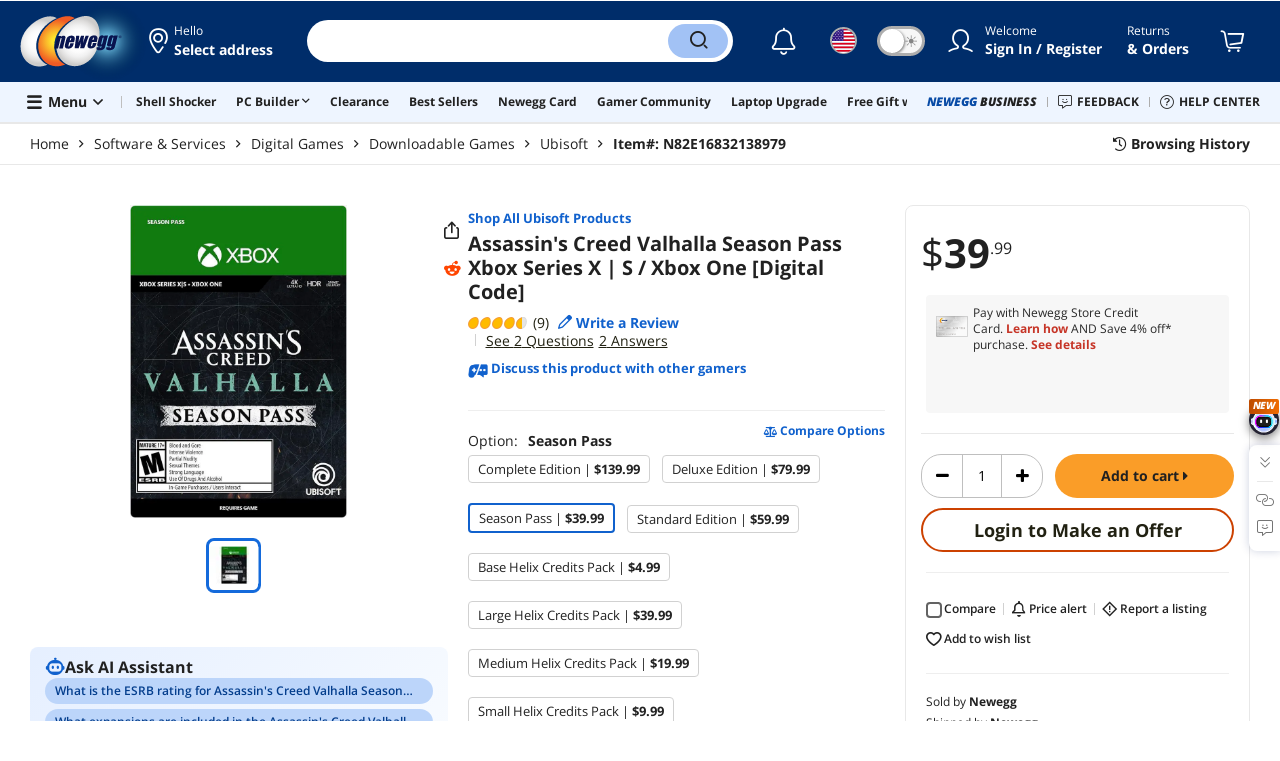

--- FILE ---
content_type: text/html; charset=UTF-8
request_url: https://www.newegg.com/ubisoft-assassin-s-creed-valhalla-season-pass-xbox-one/p/N82E16832138979
body_size: 38676
content:
<!DOCTYPE html><!DOCTYPE html><html lang="en-us" class="show-tab-store is-new"><head><meta charSet="utf-8"/><link rel="preload" as="image" href="https://c1.neweggimages.com/WebResource/Themes/Nest/logos/Newegg_full_color_logo_RGB.SVG"/><link rel="preload" as="image" href="https://c1.neweggimages.com/productimage/nb640/32-138-979-01.jpg"/><link rel="preload" as="image" href="https://c1.neweggimages.com/ProductImageCompressAll60/32-138-979-01.jpg"/><link rel="preload" as="image" href="https://c1.neweggimages.com/WebResource/Themes/Nest/images/icons/Icon_Sale@2x.png"/><link rel="preload" as="image" href="https://c1.neweggimages.com/WebResource/Themes/Nest/bgs/Illus_Subscription@4x.png"/><link rel="preload" as="image" href="https://c1.neweggimages.com/webresource/themes/Nest/qrcodes/qrcode-app-v3.png"/><link rel="preload" as="image" href="https://c1.neweggimages.com/WebResource/Themes/Nest/bgs/bg_our_app.png"/><title>Assassin&#x27;s Creed Valhalla Season Pass Xbox Series X | S / Xbox One [Digital Code] - Newegg.com</title><meta http-equiv="content-type" content="text/html; charset=UTF-8"/><meta name="twitter:card" content="summary_large_image"/><meta name="referrer" content="always"/><meta name="keywords" content="Newegg, Newegg.com, Assassin&#x27;s Creed Valhalla Season Pass Xbox Series X | S / Xbox One [Digital Code]"/><meta name="description" content="Buy Assassin&#x27;s Creed Valhalla Season Pass Xbox Series X | S / Xbox One [Digital Code] with fast shipping and top-rated customer service. Newegg shopping upgraded ™"/><meta property="og:image" content="https://c1.neweggimages.com/ProductImage/32-138-979-01.jpg"/><meta property="og:description" content="Buy Assassin&#x27;s Creed Valhalla Season Pass Xbox Series X | S / Xbox One [Digital Code] with fast shipping and top-rated customer service. Once you know, you Newegg!"/><meta property="og:title" content="Assassin&#x27;s Creed Valhalla Season Pass Xbox Series X | S / Xbox One [Digital Code] - Newegg.com"/><meta property="og:url" content="https://www.newegg.com/ubisoft-assassin-s-creed-valhalla-season-pass-xbox-one/p/N82E16832138979"/><meta property="og:type" content="website"/><meta name="language" content="english"/><meta name="copyright" content="© 2000-2026 Newegg Inc."/><meta http-equiv="X-UA-Compatible" content="IE=edge"/><meta name="robots" content="index,follow,max-image-preview:large,max-snippet:-1"/><meta name="X-DNS-Prefetch-Control" content="on"/><meta name="format-detection" content="telephone=no"/><link rel="shortcut icon" type="image/x-icon" href="https://c1.neweggimages.com/WebResource/ngm/newegg.ico"/><link rel="preload" href="https://c1.neweggimages.com/productimage/nb640/32-138-979-01.jpg" as="image"/><link rel="canonical" href="https://www.newegg.com/ubisoft-assassin-s-creed-valhalla-season-pass-xbox-one/p/N82E16832138979"/><link rel="preconnect" href="https://c1.neweggimages.com/" crossorigin=""/><link rel="preconnect" href="https://imk.neweggimages.com/" crossorigin=""/><script>(function () {if (navigator.userAgent.match(/Newegg.+App/ig)||navigator.userAgent.match(/bot/ig)) return;;(function(w,o,d){w[o]=w[o]||function(){w[o][d].push(arguments)};w[o][d]=w[o][d]||[]})(window,'Osano','data');function getCookie(name) {const cookies = document.cookie.split('; ');for (let cookie of cookies) {const [cookieName, cookieValue] = cookie.split('=');if (decodeURIComponent(cookieName) === name) {return decodeURIComponent(cookieValue);}}return null;}var nv = getCookie('NVTC');var cn = nv.split('.').slice(0, 4).join('.');var cl = getCookie('CustomerLogin');if (cl) {cl = JSON.parse(cl);if (cl.LoginId) cn = cl.LoginId;}window.Osano('userData', cn);var self = document.currentScript;var o = document.createElement('script');o.src ='https://cmp.osano.com/AzydZ7TEEX0GW2hin/3c115a66-ecfb-4dbf-929a-5d9c71025132/osano.js?v=0.2';o.async = false;try {self.parentElement.replaceChild(o, self);} catch (error) {console.log(error);}})();</script><style>.osano-cm-dialog--type_bar{display:none;}.osano-cm-widget{display: none;}</style><script> function showOsanoBar() { if (window.Osano && window.Osano.cm) { const consent = window.Osano.cm.getConsent(); console.log('Consent status:', consent);if (consent === 'accepted') { console.log('Consent already given. Banner will not be shown.'); return; }window.Osano.cm.addEventListener('osano-cm-initialized', function() { console.log('Osano initialized'); if (window.Osano.cm.countryCode !== 'us') { const banner = document.querySelector('.osano-cm-dialog--type_bar'); if (banner) { banner.setAttribute('style', 'display:flex;'); console.log('Banner displayed'); } else { console.log('Banner element not found');} } });const otBtnSpan = document.querySelector('#otBtnSpan'); if (otBtnSpan) { otBtnSpan.setAttribute('style', 'display:inline;'); console.log('Cookie preferences button shown'); }const otSdkBtn = document.querySelector('#ot-sdk-btn'); if (otSdkBtn) { otSdkBtn.innerHTML = 'Your Privacy Choices <svg xmlns="http://www.w3.org/2000/svg" xml:space="preserve" style="enable-background:new 0 0 30 14;width: 30px;vertical-align: middle;" viewBox="0 0 30 14" class="h-full w-8"><path d="M7.4 12.8h6.8l3.1-11.6H7.4C4.2 1.2 1.6 3.8 1.6 7s2.6 5.8 5.8 5.8z" style="fill-rule:evenodd;clip-rule:evenodd;fill:#fff"></path><path d="M22.6 0H7.4c-3.9 0-7 3.1-7 7s3.1 7 7 7h15.2c3.9 0 7-3.1 7-7s-3.2-7-7-7zm-21 7c0-3.2 2.6-5.8 5.8-5.8h9.9l-3.1 11.6H7.4c-3.2 0-5.8-2.6-5.8-5.8z" style="fill-rule:evenodd;clip-rule:evenodd;fill:#06f"></path><path d="M24.6 4c.2.2.2.6 0 .8L22.5 7l2.2 2.2c.2.2.2.6 0 .8-.2.2-.6.2-.8 0l-2.2-2.2-2.2 2.2c-.2.2-.6.2-.8 0-.2-.2-.2-.6 0-.8L20.8 7l-2.2-2.2c-.2-.2-.2-.6 0-.8.2-.2.6-.2.8 0l2.2 2.2L23.8 4c.2-.2.6-.2.8 0z" style="fill:#fff"></path><path d="M12.7 4.1c.2.2.3.6.1.8L8.6 9.8c-.1.1-.2.2-.3.2-.2.1-.5.1-.7-.1L5.4 7.7c-.2-.2-.2-.6 0-.8.2-.2.6-.2.8 0L8 8.6l3.8-4.5c.2-.2.6-.2.9 0z" style="fill:#06f"></path></svg>'; otSdkBtn.href = 'https://kb.newegg.com/knowledge-base/cookies-policy/?cm_sp=footer-_-privacy-policy#your-choices-and-controls'; otSdkBtn.target = '_blank'; } } else { console.log('Osano not initialized yet'); } } window.addEventListener('load', showOsanoBar);</script><script type="text/javascript">!function(){try{if(!navigator.userAgent.match(/Newegg.+App/ig))return;var e=document.createElement("style");e.innerText="html.sticky-header-top body{padding-top: 0px!important;}header{display: none;}footer{display: none;}",document.querySelector("head").append(e)}catch(t){console.log(t)}}();</script><style>.product-exclusive-price-card .product-exclusive-price { display: flex; font-size: 48px; height: 50px !important; margin: -5px 0 7px !important; align-items: unset !important; color: #212121; } .product-exclusive-price-card .product-exclusive-price sup svg { position: relative !important; top: -5px !important; } .product-exclusive-price-card .product-exclusive-price span svg { height: auto !important; }</style><script>window.__PolyfillScripts__={"core-js":"https://c1.neweggimages.com/WebResource/Scripts/WWW/core-js.polyfill.min.js","intersection-observer":"https://c1.neweggimages.com/WebResource/Scripts/WWW/intersection-observer.polyfill.min.js"}</script><script src="https://c1.neweggimages.com/WebResource/Scripts/WWW/runtime~product~multiplePage-2cfd3bbc.js" integrity="sha384-cWQ8iAaVuHVgURIEr9lf5ro/d/ub7NJrLDkLwgt+bwFCh5f+z0CPeMOTEL4SJZ/s" crossorigin="anonymous"></script><script src="https://c1.neweggimages.com/WebResource/Scripts/WWW/polyfillEntry-d564c4f7.js" integrity="sha384-GyspPthOpzPEDi2YWdMuJe/gzXlV6+KRPFNs5RXd0DyyHRE34qMP7WrTZCewm21l" crossorigin="anonymous"></script><link href="https://c1.neweggimages.com/WebResource/Themes/WWW/CSS/ProductDetail-1851cc6e3a.css" rel="stylesheet"/><script id="kimoi" type="application/json">[{"type":"setCookie","payload":{"cookie":"CountryRegion","value":"USA"}},{"type":"setCookie","payload":{"cookie":"LanguageCode","value":"en"}},{"type":"setSubCookie","payload":{"cookie":"CountryConfiguration","subCookieKey":"CurrencyCode","subCookieValue":"USD"}}]</script></head><body><div><script type="text/javascript">;;;(function(){var e=document.querySelector('meta[name="viewport"]'),t=document.createElement("meta");t.name="viewport",t.content="width=device-width",e||document.head.appendChild(t)})();</script></div><div><script defer src="https://c1.neweggimages.com/webresource/Scripts/Others/MarketingChannel/processmktchannelv10.js"></script></div><div><script type="text/javascript">var nebs=nebs||{};nebs.errors=[];window.onerror=function(){nebs.errors.push(arguments);return true;}</script></div><div><script src="https://c1.neweggimages.com/webResource/Scripts/WWW/jquery-3.5.1.min.js"></script></div><div><script>!function(){var style = document.createElement('style');style.type = 'text/css';style.innerHTML=document.getElementById('NewTemplate')?'div.grid-col.radius-m.bg-white.our-apps > div.line-horizontal.bg-line.width-auto > span{color:#4D4D4D}.sticky-header-top body{padding-top:120px;height:auto;min-height:calc(100% - 120px);} .sticky-header-top .page-content{padding-top:0;min-height:0;}':'@import url(https://c1.neweggimages.com/webresource/themes/darkmode-min.28.css);.dark-mode #ot-sdk-btn.ot-sdk-show-settings, .dark-mode #ot-sdk-btn.optanon-show-settings{ color: #e3e3e3 !important }.dark-mode #ot-sdk-btn.ot-sdk-show-settings:hover, .dark-mode #ot-sdk-btn.optanon-show-settings:hover{color: #ea9d28 !important;};.footer2021-disclaimer-link:hover {color: #e3e3e3!important;} div.grid-col.radius-m.bg-white.our-apps > div.line-horizontal.bg-line.width-auto > span{color:#4D4D4D}.dark-mode .item-img{opacity: 1 !important;} '; document.getElementsByTagName('head').item(0).appendChild(style); }()</script></div><div><script type="text/javascript">
            ;;(function () {
                var darkv = document.cookie.match('(^|;) ?NV_Theme=([^;]*)(;|$)');
                var dark = darkv ? darkv[2] : "false";
                if (dark == "true") {
                    if (!document.getElementById('NewTemplate')) { jQuery('html').addClass('dark-mode'); }
                    else { document.documentElement.classList.add("dark-mode") }
                }
                var style = document.createElement("style");
                var darkCss = '#Dark_Mode{display:none;}.header2021-toggle{z-index:5}.header2021-nav ~ .header2021-nav.header2021-toggle{margin-left:20px}.header2021-toggle:hover{transform:scale(1)}.header2021-toggle:hover .bg-lightgray{background-color:rgba(235,235,235,1)}.header2021-toggle .toggle-body{border:1px solid #212121;border-radius:30px}.header2021-toggle .toggle-body-inner:after{border-radius:30px;width:30px;top:0;bottom:0;margin-left:-1px;box-shadow:0 1px 6px 0 rgb(0 0 0 / 16%)}.header2021-toggle .toggle-handle{font-size:20px;color:#474747}.header2021-toggle .dark-mode-tooltip{padding:5px 15px;white-space:nowrap}.header2021-toggle.menu.at-bottom .menu-body{left:auto;right:0;margin-top:12px;text-align:left}.header2021-toggle.at-bottom>.menu-arrow{left:auto;right:20px;text-align:left}.header2021-toggle.at-bottom>.menu-body>.menu-arrow{left:auto!important;right:20px}.dark-mode .header2021-toggle .toggle-handle.take-on{padding-left:8px}.dark-mode .header2021-toggle:hover .bg-lightgray{background-color:#ea7421}.dark-mode .header2021-toggle .toggle-body{border:1px solid #835b38}.dark-mode .header2021-toggle .bg-lightgray{background-color:#e05d00}.dark-mode .header2021-toggle input[type="checkbox"]:checked ~ .toggle-body .toggle-body-inner:after{margin-right:0;margin-left:0;top:0}.dark-mode .header2021-toggle .toggle-body-inner:after{box-shadow:0 6px 6px 0 rgb(0 0 0 / 16%)}@media(max-width:599px){.header2021-inner{padding:15px 2px}.header2021-logo{width:60px}.header2021-country.header2021-nav:not(:first-child){margin-left:15px}.header2021-toggle .bg-lightgray{background:#fff}.header2021-nav ~ .header2021-nav.header2021-toggle{margin-left:15px}.header2021-toggle .toggle-body{min-width:30px;height:30px;border-radius:50%}.header2021-toggle .toggle-body-inner{width:100%;height:100%;transform:translateX(0);justify-content:center;align-items:center}.header2021-toggle .toggle-handle{height:100%;line-height:1.1;padding:0;font-size:22px;justify-content:center;z-index:2}.header2021-toggle .toggle-body-inner:after{content:none}.header2021-toggle .toggle-handle.take-off{padding:0}.header2021-toggle .toggle-handle.take-on,.header2021-toggle.menu.at-bottom .menu-body{display:none}.dark-mode .header2021-toggle .toggle-handle.take-on{display:flex;padding:0}.dark-mode .header2021-toggle .toggle-handle.take-off{display:none}.section-right>.line-vertical-new{margin:0 0 0 10px}}@media(max-width:350px){.header2021-nav-inner,.header2021-nav.menu .header2021-nav-inner{padding-left:26px;height:26px;min-height:26px}.header2021-country-flag{width:26px;height:26px}.header2021-nav-icon{width:26px;height:26px;line-height:26px;font-size:24px;top:2px}.header2021-nav ~ .header2021-nav{margin-left:5px}.header2021-nav ~ .header2021-nav.header2021-toggle{margin-left:10px}.header2021-toggle .toggle-body{min-width:24px;height:24px}.header2021-toggle .toggle-handle{font-size:16px}}';
                try {
                    style.appendChild(document.createTextNode(darkCss));
                } catch (ex) {
                    style.styleSheet.cssText = darkCss;
                }
                var head = document.getElementsByTagName("head")[0];
                head.appendChild(style);
                var darkbut = jQuery('<div class="header2021-nav header2021-toggle toggle toggle-m menu at-bottom"><label id="darkLabel"><input type="checkbox" id="checkdarkmode"><span class="toggle-body bg-lightgray font-l"><span class="toggle-body-inner"><span class="toggle-handle take-on">&#9790;</span><span class="toggle-handle take-off ">&#9728;</span></span></span></label><div id="darkModal" class="menu-body bg-white radius-s shadow-level-1"><i class="menu-arrow"></i><p class="dark-mode-tooltip">Switch to Dark Mode</p></div></div>');
                jQuery(document).ready(function () {
                    jQuery('.header2021-country').after(darkbut);
                    let timeout = null;
                    jQuery('#darkLabel').on('touchend', function () {
                        if (timeout) { clearTimeout(timeout) }
                        jQuery('#darkModal').css('display', 'block')
                        timeout = setTimeout(function () { jQuery('#darkModal').css('display', 'none'); }, 2000);
                    });
                    if (dark == "true") {
                        jQuery('#checkdarkmode')[0].checked = true;
                        jQuery('.dark-mode-tooltip').text("Switch to Light Mode");
                    }
                    jQuery('#checkdarkmode').change(function () {
                        if (this.checked) { window.__ga_push({ 'event': 'dark_mode', 'dark_mode_value': 'turn on' }) } else { window.__ga_push({ 'event': 'dark_mode', 'dark_mode_value': 'turn off' }) };
                        jQuery('html').toggleClass('dark-mode');
                        var $tooltip = jQuery('.dark-mode-tooltip').text();
                        jQuery('.dark-mode-tooltip').text($tooltip == "Switch to Dark Mode" ? "Switch to Light Mode" : "Switch to Dark Mode");
                        var t = new Date;
                        t.setTime(t.getTime() + 94608e6);
                        document.cookie = "NV_Theme=" + ($tooltip == "Switch to Dark Mode") + ";expires=" + t.toGMTString() + ";path=/;domain=." + location.hostname.split('.').splice(-2).join('.') + ";"
                    });
                    jQuery('#darkLabel').hover(function () { jQuery('#darkModal').css('display', 'block') }, function () { $('#darkModal').css('display', 'none') });
                })
            })();</script></div><div><script type="text/javascript">;;; (function () { var ADRPattern = /Newegg.+Android.+App/ig; var IPNPattern = /Newegg.+(iPhone|iPad).+App/ig; var Container = { APP: 'GTM-TF5LHJ5', EGG: 'GTM-WJ2PC5C' }; function LoadContainer(w, d, s, l, i) { w[l] = w[l] || []; w[l].push({ 'gtm.start': new Date().getTime(), event: 'gtm.js' }); var f = d.getElementsByTagName(s)[0], j = d.createElement(s), dl = l != 'dataLayer' ? '&l=' + l : ''; j.async = true; j.src = 'https://imk.neweggimages.com/webresource/scripts/gatra/lib/usa/neggtm.js?negg=2&id=' + i + dl; f.parentNode.insertBefore(j, f); }; if (navigator.userAgent.match(ADRPattern) || navigator.userAgent.match(IPNPattern)) {  } else { LoadContainer(window, document, 'script', 'dataLayer', Container.EGG); } })();</script></div><div><script type="text/javascript">;;; (function () { var ADRPattern = /Newegg.+Android.+App/ig; var IPNPattern = /Newegg.+(iPhone|iPad).+App/ig; var Container = { APP: 'GTM-TF5LHJ5', EGG: 'GTM-WJ2PC5C' }; function LoadContainer(w, d, s, l, i) { w[l] = w[l] || []; w[l].push({ 'gtm.start': new Date().getTime(), event: 'gtm.js' }); var f = d.getElementsByTagName(s)[0], j = d.createElement(s), dl = l != 'dataLayer' ? '&l=' + l : ''; j.async = true; j.src = 'https://imk.neweggimages.com/webresource/scripts/gatra/lib/app/neggtm.js?negg=2&id=' + i + dl; f.parentNode.insertBefore(j, f); }; if (navigator.userAgent.match(ADRPattern) || navigator.userAgent.match(IPNPattern)) { LoadContainer(window, document, 'script', 'dataLayer', Container.APP); } else { } })();</script></div><div><script type="text/javascript" >;(function () {var s = document.createElement("script");
  s.defer=true;
 s.type = "text/javascript";
   s.src = "//imk.neweggimages.com/webresource/scripts/plugin/inhousebiztra.js";
 var node = document.getElementsByTagName("script")[0];
 node.parentNode.insertBefore(s, node);})();</script></div><div><style>@import url(https://c1.neweggimages.com/webresource/themes/WWW/CSS/fixManufactory.css)</style></div><div> <script type="text/javascript" src="https://c1.neweggimages.com/webresource/Scripts/Others/TopRatedSeller/new-feature-script.2.0.5.min.js" defer></script></div><div><script type="text/javascript" defer src='https://c1.neweggimages.com/webresource/Scripts/Others/ShippingEstimate/shippingestimate-v.11.4.min.js'></script></div><div>
            <script type="text/javascript">
            ;;;(function() {
      window.__ga_biItems=[{pages: ["all"],events:["view_item","select_item","view_item_list"],property:["item_range","spa","best_seller","lowest_price","deal_type","boost_type"]}];    window.__ga_forbiddenList = [{
 pages: ["all"],
  events:["modules_view","recommendation_module_click","search_ahead_view","legacy_view","legacy_click","view_item_list","recommendation_module_view","spa_view","spa_click","search_ahead_click","infocard_view","infocard_click","web_notification_view","trending_keywords_view","select_item","Page_load_time","view_promotion","legacy_view"],
  clearGa4: true,
  clearInhouse:false,
      }
   ];
                window.__ga_mappingAdobe = [{
   events:["event63"],
   eventName:"legacy_click",
   mapping:{
  legacy_element_value:"evar78",
 module_name:"evar79",
   products:"products"
    }
   },{
   events:["event168"],
   eventName:"legacy_view",
   mapping:{
  legacy_element_value:"evar78",
   products:"products"
    }
   },{
 events: ["event21"],
 eventname: "email_subscribed",
 mapping:{ 
 }
 }, {
 events: ["event40"],
 eventname: "modules_click", mapping:{
 module_name: "eVar103"
 }
 }, {
 events: ["event91"],
 eventname: "modules_view", mapping:{
 module_name: "eVar79"
 }
 }];
                window.__ga_linkInternalFilters = "javascript:,newegg.com,gamecrate.com,abs.com,checkout.us.zip.co,zip.co,checkout.quadpay.com,3debspay.boc.cn,alfabank.ru,arcot.com,billmelater.com,citibank.co.kr,ftpsllc.com,garanti.com.tr,hyundaicard.com,kbcard.com,keb.co.kr,masterpass.com,mycardsecure.com,newegg3.com.sh,paypal.com,samsungcard.co.kr,secure2gw.ro,securecode.com,secureserver.net,securesuite.co.uk,securesuite.net,shinhancard.com,verifiedbyvisa.com,visa.com,visa.com.ar,web.v.me,secondfunnel.com,cardinalcommerce.com,secure.neweggbusiness.com,www-newegg-com.cdn.ampproject.org,www.newegg.ca,secure.newegg.ca,kb.neweggbusiness.com,www.neweggbusiness.com,help.newegg.ca,secure.m.newegg.ca,secure.newegg.com,www.rosewill.com,neweggbusiness.com,sellerportal.newegg.cn,partner.gqc.newegg.space,help.neweggbusiness.com,secure.newegg6.com.sh,sellerportal62780.gqc.newegg.space,central3.newegg.org,partner.newegg.cn,secure.newegg4.com.sh,newegg.io,newegggpu.com,justgpu.com";
            })()
        </script>
</div><div><style>.eggpoints-product-buying .eggpoints-icon{width: 45px; height: 22px; background-position: -276px -41px}.eggpoints-product-buying{margin-bottom: 10px;}</style></div><div><script>jQuery(document).ready(function () {jQuery(".form-option-item-price").map(function(){var saving = jQuery(this).find("span").text();if(saving){jQuery(this).parent().addClass("has-price");jQuery(this).parent().append('<div class="form-deals-list"><div class="form-tag-deals"><span>'+saving+'</span></div></div>');jQuery(this).find("span").remove();}});});</script></div><div><style>.product-wrap .product-options .form-option-item.is-color {padding: 5px 9px;} .widget-box #Revolving {width: 32px !important; min-width: 32px !important;}.product-wrap .product-options .form-option-item { border: 1px solid #D1D1D1; padding: 5px 9px;}.price-financing-divider.text-left span{display:none}.product-wrap .product-similar-links {align-items: flex-start;}.product-wrap .product-similar-link {align-items: flex-start;max-width: none;}.product-wrap .product-similar-link .product-similar-content {display: block;min-width: 92px;}.product-wrap .product-similar-link.is-see-more {max-width: none;}.product-wrap .product-similar-link.is-see-more .product-similar-content { min-width: 70px;}.product-wrap .product-similar-link .link-more:hover {white-space: normal; -webkit-line-clamp: unset; max-height: none;}</style></div><div><script type="text/javascript">!function(){const e=new URLSearchParams(window.location.search),t=e.get("ranMID"),n=e.get("ranSiteID");if(t&&n){const e=new Date,o=e.getUTCFullYear(),r=String(e.getUTCMonth()+1).padStart(2,"0"),i=String(e.getUTCDate()).padStart(2,"0"),s=String(e.getUTCHours()).padStart(2,"0"),d=String(e.getUTCMinutes()).padStart(2,"0"),c=`${o}${r}${i}_${s}${d}`,u=encodeURIComponent("amid:"+t+"|ald:"+c+"|atrv:"+n),l=new Date;l.setDate(l.getDate()+180);const a=l.toUTCString(),p=window.location.hostname.split('.'),h=p.slice(-2).join('.'),m=h.startsWith('localhost')?'localhost':'.'+h;document.cookie="rmStoreGateway="+u+"; expires="+a+"; path=/; domain="+m+"; secure; SameSite=Lax"}}();</script></div><div><script type="text/javascript">jQuery().ready(function(){if(document.querySelector('#side-product-gallery > div.objCombo')){var style='<style type="text/css">.product-view-brand.has-brand-store>a {margin-top: -50px; display: block; float: right;}.product-view-brand .swiper-box-top-combo { padding-right:120px;} .product-view-brand .swiper-box-top-combo-title>p {font-size: 26px;line-height: 26px;} @media (max-width: 1499px) {.product-view-brand>a>img {max-width: 70px;}.product-view-brand .swiper-box-top-combo {padding-right: 90px;}.product-view-brand .swiper-box-top-combo-title>p {font-size: 14px;line-height: 20px;}}</style>';var h='<div class="swiper-box-top-combo no-margin-bottom" style="text-align:left;;cursor:pointer"><img src="https://c1.neweggimages.com/WebResource/Themes/Nest/images/icons/Icon_Sale@2x.png" class="swiper-box-top-combo-icon" alt="dynamic combo" style="height:50px;width:61px;"><div class="swiper-box-top-combo-title"><p>'+jQuery("#side-product-gallery > div.objCombo > div > div > p").html()+'</p><span>'+jQuery("#side-product-gallery > div.objCombo > div > div > span").text()+'</span></div></div>';var a=jQuery('#ProductViewSticky .product-view .product-view-brand');jQuery('head').append(style);if(a.length>0){a.prepend(h);}else{jQuery('#ProductViewSticky .product-view').prepend('<div class="product-view-brand">'+h+'</div>');}jQuery('#ProductViewSticky > div > div.product-view-brand.has-brand-store > div.swiper-box-top-combo').click(function(){window.__ga_push({event:'legacy_click',legacy_element_value:'product-combo-title-imagegallery'});if(document.querySelector('#Buy_Together')){document.querySelector('#Buy_Together').scrollIntoView({behavior:'smooth',block:'nearest'});}else{document.querySelector('#PDP_product-recommend').scrollIntoView({behavior:'smooth',block:'center'});}});}});</script></div><div><script type="text/javascript" defer src='https://c1.neweggimages.com/webresource/Scripts/Others/RequestQuote/requestquote-v6.7.19.js'></script></div><div><style>.header2021 .page-content-inner{max-width: inherit !important;}</style></div><div><style>.product-wrap .product-options.is-more .form-options:not(:first-child) {display: block;}.product-wrap .product-options .product-bullets-more {display: none;}</style></div><div><script type="text/javascript" defer src='https://c1.neweggimages.com/webresource/Scripts/Others/TopKeywords/highlightKeywords.1.4.js'></script></div><div><script type="text/javascript" defer src='https://c1.neweggimages.com/webresource/Scripts/Others/NeweggRefreshed/newegg-refreshed_v3.9.js'></script></div><div><style>.modal-intermediary .squaretrade-banner img{width:inherit;}.modal-intermediary .squaretrade-wrap{width:inherit;}</style></div><div><style>.header2021-user-bar{background:#eee}.header2021-user-bar::before{background:none}.header2021-account.menu.at-bottom>.menu-body.bg-white>.header2021-user-bar~.menu-arrow::before{border-bottom-color:#eee}.header2021-user-bar > .menu-list{right: 10px;position: absolute;}</style></div><div><script>jQuery(document).ready(function(){jQuery("div.product-highlights h2").html("Performance <sup style='color:red;font-weight:bold'>Beta</sup>");var addtrackingonclick=function(){window?.__ga_push({event: 'legacy_click',legacy_element_value: 'product-highlights-impression'});jQuery("#product_highlights_swiper .swiper-button-next, #product_highlights_swiper .swiper-button-prev, #product_highlights_swiper div.product-highlights-tips,.product-highlights a").off("click",addtrackingonclick)};jQuery("#product_highlights_swiper .swiper-button-next, #product_highlights_swiper .swiper-button-prev, #product_highlights_swiper div.product-highlights-tips, .product-highlights a").on("click",addtrackingonclick);if([3742,10,3365,32].indexOf(__initialState__.ItemDetail.Subcategory.SubcategoryId)>-1){jQuery('head').append('<style>#ProductViewSticky > div > div.product-reviews-bytes{display:none;}</style>');}});</script></div><div><script type="text/javascript" defer src='https://c1.neweggimages.com/webresource/Scripts/Others/DynamicComboAvailable_v0.1.js'></script></div><div><style>.is-new ek-badge {top: 0 !important;}.dark-mode #product-overview  .ccs-cc-inline-overlay-outer *:not([class^="jw-"]){background-color: transparent !important;} .page-section{margin-top: 0;}</style></div><div><script async src="https://c1.neweggimages.com/webresource/Scripts/Others/shopbestdeals/newegg-deals-suggestion-3.6.js"></script></div><div><script async src="https://c1.neweggimages.com/webresource/Scripts/Others/pdp/hide-similar-links-deals-side-1.0.js"></script></div><div><script async src="https://c1.neweggimages.com/webresource/Scripts/Others/neweggplus/newggplusexcludpricebl.js"></script></div><div><style>.item-img>img,.goods-img>img{object-fit: contain}</style></div><div><style>#product-details div.tab-panes div.is-filter ul > li:nth-child(1) > label > span.form-checkbox-title{font-weight:bold}#product-details div.tab-panes div.is-filter div.comments-action-title{font-weight:normal}</style></div><div><script>!(function () { const cookieName = "NV_AB_Testing"; const currentValue = getCookie(cookieName); if (!currentValue) return; const cookieValue = JSON.parse(currentValue); if (!cookieValue) return; delete cookieValue.product; const newValue = JSON.stringify(cookieValue); const options = { expires: new Date(Date.now() + 30 * 24 * 60 * 60 * 1000),domain: ".newegg.com",path: "/",sameSite: "Lax",};setCookie(cookieName, newValue, options); function getCookie(name) { const cookies = document.cookie.split("; "); const cookie = cookies.find((cookie) => cookie.startsWith(`${name}=`)); if (cookie) { return cookie.split("=")[1]; } return null; }function setCookie(name, value, options) { const cookieString = `${name}=${value};`; const expires = options.expires ? `Expires=${options.expires.toUTCString()};` : ""; const domain = options.domain ? `Domain=${options.domain};` : ""; const path = options.path ? `Path=${options.path};` : ""; const sameSite = options.sameSite ? `SameSite=${options.sameSite};` : ""; document.cookie = [cookieString, expires, domain, path, sameSite, "Secure"].join(" "); }})();</script></div><div><style>.robot-chat-popup .robot-chat-popup-right .robot-entry-cell-inner .quick-cardbox .swiper-slide {width: calc((100% - 28px) / 3) !important;}</style></div><div><style>.header2021 .header2021-portal[id^='trendingBanner_00000000'] { position: relative; padding: 0 6px; background: linear-gradient(90deg, #0A154C 0%, #1234B0 100%); color: #FDCD00 !important; transform: skewX(-10deg) !important; border-radius: 4px 0; } .header2021 .header2021-portal[id^='trendingBanner_00000000'] span { transform: skewX(10deg) !important; } .product-tag-list .tag.bg-lightorange, .at-top-left .tag.bg-lightorange { background: linear-gradient(90deg, #0A154C 0%, #1234B0 100%); color: #FDCD00 !important; } .header2021-search .hot-search-swiper > a:first-child, .dark-mode .header2021-search .hot-search-swiper > a:first-child { background: linear-gradient(90deg, #0A154C 0%, #1234B0 100%); color: #FDCD00 !important; font-weight: bold; } .header2021-search .scrollbar > li:first-child a { color: #084BA6 !important; } .dark-mode .header2021-search .scrollbar > li:first-child a { color: #A2C2F5 !important; }</style></div><div><script type="text/javascript">jQuery(function(){if(__initialState__?.ItemDetail?.Warranty?.WarrantyID==82){var msg='This item is covered under the <a id="pdp_warranty82" class="link-text">Manufacturer Only Return Policy</a>.';jQuery("#newProductPageContent > div.page-section > div > div > div.row-body > div.product-main.display-flex > div.product-wrap > div.product-msg-group > div > div > div.message-information").html(msg);jQuery("#pdp_warranty82").click(function(){document.querySelector("#product-warranty").scrollIntoView()});}});</script></div><div><style>.product-make-offer:hover {background-color: #EFEFEF;}.product-make-offer {border: 2px solid #CC4100;}</style><script type="text/javascript">document.addEventListener('click', function(event) {const popup = document.querySelector('#ProductBuy > div.popover.popover-make-offer.bs-popover-bottom.show');const btn = document.querySelector('#ProductBuy > div.product-make-offer');const target = event.target;if (popup && !popup.contains(target) && !btn.contains(target) && popup.style.display=='block') {document.querySelector('#ProductBuy > div.product-make-offer').click();console.log(new Date());}});</script></div><div><script type="text/javascript">
        $(function () {
    try {
        //ParentBanner
        const aParentTags = document.querySelectorAll('#Portals_swiper a');
        const parentBannerMap = __initialState__?.__ServiceDataAllBanner.reduce((map, banner) => {
            if (banner.TransactionNumber) {
                map.set(banner.TransactionNumber.toString(), banner);
            }
            return map;
        }, new Map());
        aParentTags.forEach(aParentTag => {
            const transId = aParentTag.id.split('_').pop()
            const bannerData = parentBannerMap.get(transId);
            if (bannerData) {
                aParentTag.addEventListener('click', (e) => {
                    window?.__ga_push({
                        'event': 'legacy_click',
                        'legacy_element_value': "header-topbar-" + bannerData.Title
                    });
                });
            }
        });

        //SubBanner
        const subBanners = __initialState__?.__ServiceDataAllBanner?.flatMap(banner => banner?.ChildBannerInfo)?.filter(Boolean);
        if (subBanners?.length > 0) {
            let impressionArry = [];
            const subBannerMap = subBanners.reduce((map, banner) => {
                if (banner.TransactionNumber) {
                    map.set(banner.TransactionNumber.toString(), banner);
                }
                return map;
            }, new Map());

            const observer = new MutationObserver((mutationsList) => {
                for (let mutation of mutationsList) {
                    if (mutation.type === 'childList') {
                        mutation.addedNodes.forEach(node => {
                            if (node.id === 'popover-header-portal') {
                                const aTags = node.querySelectorAll('a');
                                aTags.forEach(aTag => {
                                    const transId = aTag.id.split('_').pop()
                                    const bannerData = subBannerMap.get(transId);
                                    if (bannerData) {
                                        const isImpressioned = impressionArry.includes(transId);
                                        if (!isImpressioned) {
                                            impressionArry.push(transId);
                                            window?.__ga_push({
                                                'event': 'legacy_view',
                                                'legacy_element_value': "header-topbar-" + bannerData.Title
                                            });
                                        }
                                        if (!aTag.hasAttribute('data-click-bound')) {
                                            aTag.setAttribute('data-click-bound', 'true');
                                            aTag.addEventListener('click', (e) => {
                                                window?.__ga_push({
                                                    'event': 'legacy_click',
                                                    'legacy_element_value': "header-topbar-" + bannerData.Title
                                                });
                                            });
                                        }
                                    }
                                });
                            }
                        });
                    }
                }
            });
            observer.observe(document.body, { childList: true });
        }
    } catch (error) {
        console.error(error);
    }
});
    </script></div><div><style>.dark-mode .product-make-offer:hover { background-color: #000; } #modal-make-offer .offer-popup { font-family: 'Open Sans',sans-serif,Helvetica,Arial; } #modal-make-offer .modal-make-title .display-flex span i:hover .offer-popup::before { border-width: 0; }</style></div><div><script async src="https://c1.neweggimages.com/webresource/Scripts/Others/pdp/reddit.v2.1.js"></script></div><div><script async src="https://c1.neweggimages.com/webresource/Scripts/Others/Survey/getPCodeBySurvey.0.6.js"></script></div><div><script type="text/javascript" async src='https://c1.neweggimages.com/webresource/Scripts/Others/FinancingPrice/financeprice.0.12.js'></script></div><div><script type="text/javascript">
        ;;;(function(){
            document.addEventListener('click', function (event) {
                const link = event.target.closest('.popover-body a.header2021-portal');
                const popover = document.getElementById('popover-header-portal');
                if (link && popover && popover.contains(link)) {
                    const text = link.querySelector('span')?.innerText?.trim();
                    if (text && !!__ga_push) {
                        __ga_push({
                            event: "legacy_click",
                            legacy_element_value: "header-topbar-" + text
                        });
                    }
                }
            });
        })();
    </script></div><div><script>(function(){document.addEventListener("DOMContentLoaded",()=>{if(__initialState__.MakeOffers==null){return}const urlParams=new URLSearchParams(window.location.search);const openMF=urlParams.get("openMF");if(openMF==="1"){const target=document.querySelector(".product-make-offer");if(target){target.click()}}})})()</script></div><div><script type="text/javascript">jQuery(document).ready(function(){const openAISA=getUrlParam("openAISA");if(openAISA!=="1")return;function getUrlParam(name){const urlParams=new URLSearchParams(window.location.search);return urlParams.get(name)}function clickWhenLoaded(selector){const element=document.querySelector(selector);if(element){element.click();return}const observer=new MutationObserver(()=>{const element=document.querySelector(selector);if(element){element.click();observer.disconnect()}});observer.observe(document.body,{childList:true,subtree:true,})}clickWhenLoaded(".floating-robot")});</script></div><div><script type="text/javascript">jQuery(document).ready(function(){let country='';let optionUrl='';if(window.location.host==="www.newegg.com"||window.location.host==="e11wwwtest.newegg.com"){country="USA";optionUrl="https://www.newegg.com/p/pl?d=AI+Workstation"}else if(window.location.host==="www.neweggbusiness.com"||window.location.host==="e11wwwtest.neweggbusiness.com"){country="USB";optionUrl="https://www.neweggbusiness.com/product/product.aspx?item=9b-59-991-004"}else{return}let optionContent=`<div id="anotherOption"style="padding:5px 0;margin-top: 10px;"><strong>Another option:</strong><a target="_blank"href="${optionUrl}"style="cursor:pointer;text-decoration:underline">ABS Workstation</a><strong>powered by RTX PRO 6000.</strong></div>`;if(country=="USA"&&__initialState__?.ItemDetail?.Subcategory?.SubcategoryId==3927){if(jQuery(".product-wrap .product-msg-group")?.length>0){if(jQuery("#anotherOption").length<=0){jQuery(".product-wrap .product-msg-group").after(optionContent);jQuery("#anotherOption a").click(function(){window?.__ga_push({event:"legacy_click",legacy_element_value:"product-absanother-option",})})}}else{if(jQuery("#anotherOption").length<=0){jQuery(".product-wrap").append(optionContent);jQuery("#anotherOption a").click(function(){window?.__ga_push({event:"legacy_click",legacy_element_value:"product-absanother-option",})})}}}if(country=="USB"&&Biz?.Product2016?.GlobalData?.SubcategoryId==3927){const targetElements=['ItemLicense','ItemDownload','WarningInfoComponent','item-bundle','ItemAutoAddComboInfo','ItemFamilyTree','SNETPromotion','BulletDescription'];for(const elementId of targetElements){const $element=jQuery(`#${elementId}`);if($element.length>0){if(jQuery("#anotherOption").length<=0){$element.after(optionContent);jQuery("#anotherOption a").click(function(){window?.__ga_push({event:"legacy_click",legacy_element_value:"product-absanother-option",})})}break}}}});</script></div><div><script type="text/javascript">jQuery(function(){var item=__initialState__.ItemDetail;function tracking(){var useImpression = function (node, callback) {if (node) {const observer = new IntersectionObserver(function (entries) {if (entries[0].isIntersecting) {observer.unobserve(node);callback && callback(node);}});observer.observe(node);}};var trackingDom = document.querySelectorAll("#gamer_community_link");trackingDom?.forEach(function (element) {useImpression(element, function () {window?.__ga_push({event: "legacy_view",legacy_element_value: "product-gamercommunity_link",});jQuery(element).click(function () {window?.__ga_push({event: "legacy_click",legacy_element_value: "product-gamercommunity_link",});});});});}if (!item) return;if([3760,3218,3763,3141,3733,438].indexOf(item.Subcategory.SubcategoryId)>-1){var html=`<div style="padding-bottom: 10px;"><a id="gamer_community_link" class="link-blue" href="https://www.newegg.com/gamer/community/c/gaming/32" target="_blank" style="font-weight: bold;"><img src="https://c1.neweggimages.com/webresource/themes/Nest/logos/community-Icon3_blue2.png" style="width: 20px;vertical-align: middle;"><span> Discuss this product with other gamers</span></a></div>`;jQuery('#newProductPageContent > div.page-section > div > div > div.row-body > div.product-main > div.product-wrap > div.product-action-group').after(html);tracking();}if([3759,3761,3216,3217,3762,3764,3102,3217,3732,3246,3247].indexOf(item.Subcategory.SubcategoryId)>-1){var html=`<div style="padding-bottom: 10px;"><a id="gamer_community_link" class="link-blue" href="https://www.newegg.com/gamer/community/c/hardware/35" target="_blank" style="font-weight: bold;"><img src="https://c1.neweggimages.com/webresource/themes/Nest/logos/community-Icon3_blue2.png" style="width: 20px;vertical-align: middle;"><span> Discuss this product with other gamers</span></a></div>`;jQuery('#newProductPageContent > div.page-section > div > div > div.row-body > div.product-main > div.product-wrap > div.product-action-group').after(html);tracking();}});</script></div><div><script type="text/javascript">jQuery(function(){jQuery('#policyAgreementUrl').attr('href','https://kb.newegg.com/knowledge-base/privacy-policy-newegg');jQuery('#privacyPolicyUrl').attr('href','https://kb.newegg.com/knowledge-base/policy-agreement/');});</script></div><div><style>#Page_Footer_Full .compare-items-improvement .button-clear-all{color:white;}</style></div><div><script type="text/javascript" defer src='https://c1.neweggimages.com/webresource/Scripts/Others/hidesoldouttag.js'></script></div><div><script type="text/javascript" defer src='https://c1.neweggimages.com/webresource/Scripts/Others/pdp/community-discussion-panel-script-v.0.1.js'></script></div><div id="app"><header class="header2021 bg-white"><div class="page-content-inner"><div class="header2021-inner"><div class="section-left auto-flex"><div class="header2021-logo"><a href="https://www.newegg.com/" class="header2021-logo-img" title="Newegg.com - Computer Parts, Laptops, Electronics, HDTVs, Digital Cameras and More!"><img src="https://c1.neweggimages.com/WebResource/Themes/Nest/logos/Newegg_full_color_logo_RGB.SVG" width="297" height="150" alt="Newegg"/></a></div><div class="header2021-nav header2021-location  menu at-bottom"><a href="#" class="header2021-nav-inner bg-transparent-gray" title="Select address "><i class="ico ico-map-marker header2021-nav-icon" aria-label="icon of my location"></i><div class="header2021-nav-title text-gray font-s">Hello<!-- --> <span class="header2021-info-nowrap header2021-info-min"></span></div><div class="header2021-nav-subtitle"><span class="">Select address</span> <span></span></div></a></div><div class="header2021-search auto-flex"><div class="header2021-search-inner"><div class="header2021-search-box auto-flex"><input type="search" title="Search Site" autoComplete="off" enterKeyHint="search" value=""/></div><div class="header2021-search-button"><button class="ico ico-search" aria-label="Search"><span class="display-none">Search</span></button></div></div></div></div><div class="section-right"><div class="header2021-nav  header2021-country menu at-bottom"><a title="Change Country" class="header2021-country-flag bg-transparent-gray"><i class="flag us"></i><span class="display-none">Change Country</span></a></div><div class="nav-complex"><a href="https://secure.newegg.com/login/signin?nextpage=" class="header2021-nav-inner bg-transparent-gray" title="My Account"><i class="ico ico-user header2021-nav-icon" aria-label="icon of my account"></i></a></div><div class="header2021-nav header2021-returns s-hide"><a href="https://secure.newegg.com/orders/list" class="header2021-nav-inner bg-transparent-gray" title="Orders"><div class="header2021-nav-title text-gray font-s"><span>Returns</span></div><div class="header2021-nav-subtitle">&amp; Orders</div></a></div><div class="header2021-nav header2021-cart"><a href="https://secure.newegg.com/shop/cart" class="header2021-nav-inner bg-transparent-gray" title="Shopping Cart" aria-label="Shopping Cart"><i class="ico ico-shopping-cart header2021-nav-icon" aria-label="icon of shopping cart"></i></a></div></div></div><div class="header2021-inner has-hamburger"><div class="header2021-hamburger-new header2021-hamburger menu at-bottom bg-transparent-gray"><div class="display-flex align-items-center"><i class="header2021-hamburger-icon ico ico-bars " aria-label="Site Menu"></i><span class="header2021-hamburger-text">Menu <i class="ico ico-caret-left-solid"></i></span></div></div><div class="line-vertical bg-line" aria-label="decoration"></div><div class="section-left auto-flex"><div id="Portals_swiper" class="header2021-portals"><div class="swiper-container swiper-container-horizontal"><div class="swiper-wrapper"><div class="swiper-slide"><a class="header2021-portal" id="trendingBanner_720202" 
                          href="//www.newegg.com/Shell-Shocker/EventSaleStore/ID-10381?cm_sp=Head_Navigation-_-Under_Search_Bar-_-Shell+Shocker&icid=720202" title="Shell Shocker" "><span class="font-s">Shell Shocker</span></a></div><div class="swiper-slide" data-has-sub="true" data-id="782905"><a class="header2021-portal" id="trendingBanner_782905" title="PC Builder" data-change="true"><span class="font-s">PC Builder<!-- --> <i class="ico ico-angle-down"></i></span></a></div><div class="swiper-slide"><a class="header2021-portal" id="trendingBanner_755812" 
                          href="//www.newegg.com/Clearance-Store/EventSaleStore/ID-697?cm_sp=Head_Navigation-_-Under_Search_Bar-_-Clearance&icid=755812" title="Clearance" "><span class="font-s">Clearance</span></a></div><div class="swiper-slide"><a class="header2021-portal" id="trendingBanner_623089" 
                          href="//www.newegg.com/d/best-sellers?cm_sp=Head_Navigation-_-Under_Search_Bar-_-Best+Sellers&icid=623089" title="Best Sellers" "><span class="font-s">Best Sellers</span></a></div><div class="swiper-slide"><a class="header2021-portal" id="trendingBanner_779480" 
                          href="//www.newegg.com/promotions/nepro/18-1881/index.html?cm_sp=Head_Navigation-_-Under_Search_Bar-_-Newegg+Card&icid=779480" title="Newegg Card" "><span class="font-s">Newegg Card</span></a></div><div class="swiper-slide"><a class="header2021-portal" id="trendingBanner_784339" 
                          href="//www.newegg.com/gamer/community/?cm_sp=Head_Navigation-_-Under_Search_Bar-_-Gamer+Community&icid=784339" title="Gamer Community" "><span class="font-s">Gamer Community</span></a></div><div class="swiper-slide"><a class="header2021-portal" id="trendingBanner_792184" 
                          href="//www.newegg.com/Premium-Laptops-Upgrade/EventSaleStore/ID-10391?cm_sp=Head_Navigation-_-Under_Search_Bar-_-Laptop+Upgrade&icid=792184" title="Laptop Upgrade" "><span class="font-s">Laptop Upgrade</span></a></div><div class="swiper-slide"><a class="header2021-portal" id="trendingBanner_792245" 
                          href="//www.newegg.com/AMD-CPU-Free-Storage/EventSaleStore/ID-10389?cm_sp=Head_Navigation-_-Under_Search_Bar-_-Free+RAM+w%2f+Ryzen&icid=782975&cm_sp=Head_Navigation-_-Under_Search_Bar-_-Free+Gift+w%2f+AMD&icid=792245" title="Free Gift w/ AMD" "><span class="font-s">Free Gift w/ AMD</span></a></div><div class="swiper-slide"><a class="header2021-portal" id="trendingBanner_792319" 
                          href="//www.newegg.com/Intel-CPU-Free-AIO/EventSaleStore/ID-4438?cm_sp=Head_Navigation-_-Under_Search_Bar-_-Free+AIO+w%2f+Intel&icid=792319" title="Free AIO w/ Intel" "><span class="font-s">Free AIO w/ Intel</span></a></div></div><div class="swiper-scrollbar"></div></div></div></div><div class="section-right header2021-links"><a href="https://www.neweggbusiness.com/why-business-account?cm_sp=neweggbusiness-_-from-B2C-head" target="_blank" title="Newegg Business" class="header2021-link font-s"><span class="header2021-b2b-newegg">Newegg</span> <span class="header2021-b2b-business">Business</span></a><div class="line-vertical bg-line" aria-label="decoration"></div><a title="Feedback" class="button button-s bg-blue" id="newegg_footer_feedback" style="cursor:pointer" rel="noopener noreferrer"><i class="ico ico-comment-alt-smile"></i><span>Feedback</span></a><div class="line-vertical bg-line" aria-label="decoration"></div><a href="https://kb.newegg.com" title="Help Center" class="button button-s bg-blue"><i class="ico ico-question-circle"></i><span>Help Center</span></a></div></div></div><div id="BrowsingHistory_menu" class="header2021-portals-menu menu-body bg-white shadow-level-1"><div class="page-content-inner"><div class="section-title"><div class="section-title-text font-l">Your Browsing History</div></div><div class="history-timeline"><div class="loading"><i class="ico ico-spinner ico-spin"></i></div></div></div></div></header><div></div><div class="page-bar"><div class="breadcrumbs"><ol><li><a href="https://www.newegg.com/" title="Home">Home</a></li>  <li class=""><a href="https://www.newegg.com/Software-Services/Store/ID-6" title="Software &amp; Services">Software &amp; Services</a></li>  <li class=""><a href="https://www.newegg.com/Digital-Games/Category/ID-377" title="Digital Games">Digital Games</a></li>  <li class=""><a href="https://www.newegg.com/Downloadable-Games/SubCategory/ID-438" title="Downloadable Games">Downloadable Games</a></li>  <li class=""><a href="https://www.newegg.com/Ubisoft-Downloadable-Games/BrandSubCat/ID-1715-438" title="Ubisoft">Ubisoft</a></li>  <li class="is-active"><h2 class="text-darkgray">Item#: <em>N82E16832138979</em></h2></li>  </ol></div><script type="application/ld+json">{"@context":"http://schema.org","@type":"BreadcrumbList","itemListElement":[{"@type":"ListItem","position":1,"item":{"@id":"https://www.newegg.com/","name":"Home"}},{"@type":"ListItem","position":2,"item":{"@id":"https://www.newegg.com/Software-Services/Store/ID-6","name":"Software & Services"}},{"@type":"ListItem","position":3,"item":{"@id":"https://www.newegg.com/Digital-Games/Category/ID-377","name":"Digital Games"}},{"@type":"ListItem","position":4,"item":{"@id":"https://www.newegg.com/Downloadable-Games/SubCategory/ID-438","name":"Downloadable Games"}},{"@type":"ListItem","position":5,"item":{"@id":"https://www.newegg.com/Ubisoft-Downloadable-Games/BrandSubCat/ID-1715-438","name":"Ubisoft"}}]}</script></div><div class="page-section"></div><div class="page-content" id="newProductPageContent"><div class="page-section"><div class="page-content-inner"><div class="row is-product has-side-right has-side-items"><div class="row-side"><div class="product-buy-box is-product-blackfriday-first"><div class="product-pane"><div class="product-price"><ul class="price"><li class="price-note"></li><div class="price-new-right"><div class="price-map"></div><div class="price-current"><span class="price-current-label"></span>$<strong>39</strong><sup>.99</sup></div><div class="price-new-save"><li class="price-was"></li></div></div><li class="price-note" style="font-size:14px"><span class="price-note-dollar"><span class="price-current"></span></span><span class="price-note-label "></span><span class="price-note-dollar"></span><span class="price-note-label"></span></li></ul><div class="price-links"></div></div><div class="price-financing-box"><li class="price-financing-block" id="nscclidivider" style="min-height:24px"></li><li class="price-financing-block affirm-less100" id="affirmlidivider" style="min-height:16px;display:none"></li><li style="height:40px" class="price-financing-block paypallidivider" data-pp-onrender="window.__ga_push &amp;&amp; window.__ga_push({event: &#x27;legacy_view&#x27;,legacy_element_value: &#x27;product-paypal-i&#x27;});" data-pp-onclick="window.__ga_push &amp;&amp; window.__ga_push({event: &#x27;legacy_click&#x27;,legacy_element_value: &#x27;product-paypal-i&#x27;});" id="paypallidivider" data-pp-message="" data-pp-style-layout="text" data-pp-style-logo-type="alternative" data-pp-style-text-color="black" data-pp-style-text-size="12" data-pp-amount="39.99" data-pp-placement="product"></li></div></div><div id="ProductBuy" class="product-buy"><div class="nav-row"><div class="nav-col has-qty-box"><div class="qty-box"><input class="qty-box-input" type="text" aria-label="Qty" maxLength="3" value="1"/><button type="button" class="qty-box-plus fas fa-plus"><span class="hid-text">plus</span></button><button type="button" class="qty-box-minus fas fa-minus"><span class="hid-text">minus</span></button><span class="form-error-message">Limit 3 per customer.</span></div></div><div class="nav-col"><button class="btn btn-primary btn-wide" title="Add Assassin&#x27;s Creed Valhalla Season Pass Xbox Series X | S / Xbox One [Digital Code] to cart">Add to cart <i class="fas fa-caret-right"></i></button></div></div><div class="product-make-offer"><span>Login to Make an Offer</span></div></div><div class="product-btn-group display-flex flex-wrap justify-content-flex-start"><div class="product-btn product-alert"><div class="btn has-icon-left ico-bell-sharp">Price alert</div></div><div class="product-btn product-wishlist"><a class="btn has-icon-left ico-heart">Add to wish list</a></div></div><div class="product-seller-box"><div class="display-flex"><div class="product-seller-sold-by"><div> Sold  by <strong>Newegg</strong></div></div></div><div class="product-seller-box-shhips"><p>Shipped by <a href="https://kb.newegg.com/knowledge-base/shipped-by-newegg/" style="text-decoration:underline"><strong><span>Newegg</span></strong></a></p></div></div></div><style>
.trade-in-loading-dots {
  display: inline-block;
  width: 1.5em;
  text-align: left;
}
.trade-in-loading-dots::after {
  content: '.';
  animation: tradeinDots 1.2s steps(1, end) infinite;
}
@keyframes tradeinDots {
  0% { content: '.'; }
  33% { content: '..'; }
  66% { content: '...'; }
}
</style><div><div class="margin-top" id="customHTMLContent"><a href="https://www.neweggbusiness.com/why-business-account?cm_sp=PDP-_-RightRail300x250-_-ShopBusinessatNewegg" target="_blank"><img style="width: 100%;" src="https://c1.neweggimages.com/webresource/themes/Nest/DotComProductPageBanner.png" alt="Shop it at NeweggBusiness."></a></div><script>jQuery(document).ready(function(){if(["78-966-018","78-966-017","9SIB4BAKHE9984"].includes(__initialState__?.ItemDetail?.Item)){var html='<a href="https://www.newegg.com/gamer/community/t/whoever-went-and-got-their-switch-2-last-night-congrats-nintendo-released-their-launch-video/1008?cm_sp=PDP-_-RightRail300x250-_-gamercommunity" target="_blank"><img style="width:100%" src="https://c1.neweggimages.com/webresource/themes/Nest/switch2-pdp-600x300.png" alt="Gamer Community"></a>';jQuery('#customHTMLContent').html(html);jQuery("#customHTMLContent a").click(function(){window.__ga_push({'event':'legacy_click','legacy_element_value':'gamercommunity_pdpRightBanner'})})}})</script></div><div id="new-pdp-campaign"></div><div id="VsReview"></div></div><div class="row-body"><div class="product-main display-flex has-combo"><div class="product-gallery" id="side-product-gallery" style="display:flex;flex-direction:column"><div class="objImages"><div id="ProductViewSticky" class="product-view-sticky"><div class="product-view"><div class="product-share"><button type="button" class="btn btn-mini has-icon-left ico-share-top" title="share"></button></div><div class="mainSlide"><div class="swiper-container product-view-gallery" id="side-swiper-container"><div class="swiper-wrapper" style="transform:translate3d(0px, 0px, 0px);transition-duration:300ms"><div class="swiper-slide" style="order:-1"><div class="swiper-zoom-container"><img alt="Main image of Assassin&#x27;s Creed Valhalla Season Pass Xbox Series X | S / Xbox One [Digital Code]" id="mainSlide32-138-979" class="product-view-img-original" src="https://c1.neweggimages.com/productimage/nb640/32-138-979-01.jpg"/></div></div></div></div></div><div style="height:5px"></div><div class="product-view-bar-box"><div class="product-view-bar-con"><div class="swiper-zoom-container is-active"><img src="https://c1.neweggimages.com/ProductImageCompressAll60/32-138-979-01.jpg" aria-label="sub image thumbnail 1 of 1"/></div><div class="product-view-bar-more"></div></div></div></div></div></div><div style="flex-grow:9999"></div></div><div class="product-hover-panel" style="display:none;left:0;visibility:hidden"><div class="product-overlay"></div></div><div class="product-gallery" style="display:none;width:0"><div class="product-view is-popup"><a class="fas fa-times centerPopup-close"><span class="hid-text">Close</span></a><div class="product-view-thumb-container"><div class="product-thumbs"><div class="thumb-title">Product Images / Videos</div><div class="thumb-content popup-scroll-box"><div class="thumb-slide is-active" style="order:-1;margin-right:8px;margin-left:0"><img aria-label="gallery subImage thumbnail 1 of 1" src="https://c1.neweggimages.com/ProductImageCompressAll60/32-138-979-01.jpg" class="product-view-img-original" style="width:100%"/></div></div></div><div class="customer-thumbs"><div class="loader"><i class="fa fa-spinner fa-spin"></i>LOADING...</div></div></div><div class="product-view-container"><div class="swiper-container product-view-gallery swiper-container-horizontal bg-black"><div class="swiper-wrapper" style="transform:translate3d(0px, 0px, 0px);transition-duration:300ms"></div><div class="product-hover-area"></div></div><i class="swiper-button-prev swiper-button-black swiper-button-disabled"></i><i class="swiper-button-next swiper-button-black swiper-button-disabled"></i></div></div></div><script type="application/ld+json">[{"@context":"http://schema.org/","@type":"ImageObject","name":"Assassin's Creed Valhalla Season Pass Xbox Series X | S / Xbox One [Digital Code]","thumbnailUrl":"https://c1.neweggimages.com/ProductImage/32-138-979-01.jpg"}]</script><script type="application/ld+json">{"@context":"http://schema.org/","@type":"FAQPage","mainEntity":[{"@type":"Question","name":"What is the ESRB rating for Assassin's Creed Valhalla Season Pass?","acceptedAnswer":{"@type":"Answer","text":"The ESRB rating for Assassin's Creed Valhalla Season Pass is M for Mature, which includes content descriptors such as Blood and Gore, Intense Violence, Partial Nudity, Sexual Themes, Strong Language, and Use of Drugs and Alcohol."}},{"@type":"Question","name":"What expansions are included in the Assassin's Creed Valhalla Season Pass?","acceptedAnswer":{"@type":"Answer","text":"The Assassin's Creed Valhalla Season Pass includes two epic expansions that allow players to explore the dark mysteries of ninth-century Ireland and relive the brutal Viking siege of Paris. Additionally, it provides access to an exclusive quest, The Legend of Beowulf."}}]}</script><div class="product-wrap"><div class="product-tag-list"></div><div class="seller-store-link"><a href="https://www.newegg.com/Ubisoft/BrandStore/ID-1715?cm_sp=brand-store-_-from-pdp-above-title" title="Visit Ubisoft" target="_blank" class="link-blue"><strong>Shop All <!-- -->Ubisoft<!-- --> Products</strong></a></div><h1 class="product-title">Assassin&#x27;s Creed Valhalla Season Pass Xbox Series X | S / Xbox One [Digital Code]</h1><div class="product-action-group display-flex align-items-center justify-content-space-between"><div class="product-reviews"> <div class="product-rating"><i class="rating rating-4-5" title="4.6 out of 5 eggs"></i><span title="Read reviews..." class="item-rating-num">(9)</span> <a href="https://secure.newegg.com/Feedback/RateProduct?Item=N82E16832138979&amp;ContinuePage=https%3A%2F%2Fwww.newegg.com%2Fubisoft-assassin-s-creed-valhalla-season-pass-xbox-one%2Fp%2FN82E16832138979%3FItem%3DN82E16832138979" class="link-blue" title="Log In Required"><i class="ico ico-pen-regular"></i><span>Write a Review</span></a></div> </div></div><div class="product-tag-list"></div><div class="product-options form-cells"><div class="form-cell layout-wide form-options"><label class="form-cell-name">Option: <strong class="form-current-value">Season Pass</strong></label><ul class="form-cells"><li class="form-cell"><div class="form-option-item price-padding"><strong class="form-option-item-title" title="Complete Edition">Complete Edition</strong></div></li><li class="form-cell"><div class="form-option-item price-padding"><strong class="form-option-item-title" title="Deluxe Edition">Deluxe Edition</strong></div></li><li class="form-cell"><div class="form-option-item price-padding"><strong class="form-option-item-title" title="Season Pass">Season Pass</strong></div></li><li class="form-cell"><div class="form-option-item price-padding"><strong class="form-option-item-title" title="Standard Edition">Standard Edition</strong></div></li><li class="form-cell"><div class="form-option-item price-padding"><strong class="form-option-item-title" title="Base Helix Credits Pack">Base Helix Credits Pack</strong></div></li><li class="form-cell"><div class="form-option-item price-padding"><strong class="form-option-item-title" title="Large Helix Credits Pack">Large Helix Credits Pack</strong></div></li><li class="form-cell"><div class="form-option-item price-padding"><strong class="form-option-item-title" title="Medium Helix Credits Pack">Medium Helix Credits Pack</strong></div></li><li class="form-cell"><div class="form-option-item price-padding"><strong class="form-option-item-title" title="Small Helix Credits Pack">Small Helix Credits Pack</strong></div></li><li class="form-cell"><div class="form-option-item price-padding"><strong class="form-option-item-title" title="Extra Large Helix Credits Pack">Extra Large Helix Credits Pack</strong></div></li><li class="form-cell"><div class="form-option-item price-padding"><strong class="form-option-item-title" title="Dawn of Ragnarök Expansion">Dawn of Ragnarök Expansion</strong></div></li><li class="form-cell"><div class="form-option-item price-padding"><strong class="form-option-item-title" title="Ragnarök Edition">Ragnarök Edition</strong></div></li></ul></div></div><style>
.trade-in-loading-dots {
  display: inline-block;
  width: 1.5em;
  text-align: left;
}
.trade-in-loading-dots::after {
  content: '.';
  animation: tradeinDots 1.2s steps(1, end) infinite;
}
@keyframes tradeinDots {
  0% { content: '.'; }
  33% { content: '..'; }
  66% { content: '...'; }
}
</style><div class="product-bullets"><ul><li>Ubisoft</li> <li>ESRB Rating M - Mature (Blood and Gore, Intense Violence, Partial Nudity, Sexual Themes, Strong Language, Use of Drugs and Alcohol)</li> <li>Genre RPG</li> <li>DRM Xbox Series X | S / XBOX One</li> <li>Requires the base game in order to play</li> </ul></div><div style="padding:3px 0"><a target="_blank" href="https://www.newegg.com/Digital-Games-Sale/EventSaleStore/ID-10402?N=100161678&amp;cm_sp=PDP_Weekly_PC_Xbox_GameDeals" style="text-decoration:underline">☀️Check Out Game Sale. Over 1000+ Games up to 90% off! ☀️</a></div><div class="product-msg-group"><div class="message message-note "><div class="message-wrapper"><div class="message-icon"></div><div class="message-information">Please note that this product is <a class="link-text">non-returnable and non-refundable</a>.</div></div></div></div></div></div><div class="product-contents"><div class="page-section"><div class="page-section-inner"><div class="swiper-box-top-combo"><img src="https://c1.neweggimages.com/WebResource/Themes/Nest/images/icons/Icon_Sale@2x.png" class="swiper-box-top-combo-icon" alt=""/><div class="swiper-box-top-combo-title"><p>COMBO UP <b>SAVINGS</b></p><span>Add more, save more! There’s no quantity limit on this offer!</span></div><div id="dynamic-combo-see-more" class="product-combo-button is-active"><button class="btn btn-mini btn-secondary btn-follow">See More <i class="ico ico-caret-right-solid"></i></button></div></div><div id="PDP_product-recommend_top"><div class="preload-paragraph preload-recommend no-title"><div class="preload-head"><div class="preload-head-circle preload-assembler"></div><div class="preload-head-title preload-assembler"></div></div><div class="preload-content"><div class="preload-body"><div class="preload-body-left"><div class="preload-body-left-top preload-assembler"></div><div class="preload-body-left-bottom preload-assembler"></div></div><span class="preload-body-plus">+</span><div class="preload-body-right"><div class="preload-body-right-top"><div class="preload-body-right-thin preload-assembler"></div><div class="preload-body-right-thin preload-assembler"></div><div class="preload-body-right-thin preload-assembler"></div></div><div class="preload-body-right-items"><div class="preload-body-right-item preload-assembler"></div><div class="preload-body-right-item preload-assembler"></div><div class="preload-body-right-item preload-assembler"></div><div class="preload-body-right-item preload-assembler"></div></div></div></div><div class="preload-foot"><div class="preload-foot-left"><div class="preload-foot-title preload-assembler"></div><div class="preload-foot-action"><div class="preload-foot-action-sm preload-assembler"></div><span>+</span><div class="preload-foot-action-lm preload-assembler"></div></div></div><div class="preload-foot-right preload-assembler"></div></div></div></div><div class="preload-paragraph preload-recommend is-items"><div class="preload-head"><div class="preload-head-title preload-assembler"></div></div><div class="preload-content"><div class="preload-body"><div class="preload-items"><div class="preload-item"><div class="preload-item-top preload-assembler"></div><div class="preload-item-bottom"><div class="preload-item-content preload-assembler"></div><div class="preload-item-content preload-assembler"></div><div class="preload-item-content preload-assembler"></div></div></div><div class="preload-item"><div class="preload-item-top preload-assembler"></div><div class="preload-item-bottom"><div class="preload-item-content preload-assembler"></div><div class="preload-item-content preload-assembler"></div><div class="preload-item-content preload-assembler"></div></div></div><div class="preload-item"><div class="preload-item-top preload-assembler"></div><div class="preload-item-bottom"><div class="preload-item-content preload-assembler"></div><div class="preload-item-content preload-assembler"></div><div class="preload-item-content preload-assembler"></div></div></div><div class="preload-item"><div class="preload-item-top preload-assembler"></div><div class="preload-item-bottom"><div class="preload-item-content preload-assembler"></div><div class="preload-item-content preload-assembler"></div><div class="preload-item-content preload-assembler"></div></div></div><div class="preload-item"><div class="preload-item-top preload-assembler"></div><div class="preload-item-bottom"><div class="preload-item-content preload-assembler"></div><div class="preload-item-content preload-assembler"></div><div class="preload-item-content preload-assembler"></div></div></div></div></div></div></div></div><div id="product-details" class="product-details tab-box is-assistant"><div class="display-flex justify-content-space-between"><div class="tab-navs"><div data-nav="Specs" class="tab-nav active">Specs</div><div data-nav="Reviews" class="tab-nav">Reviews<span class="n-gray-d6"> (9)</span></div><div class="assistant_flex"><a href="https://www.newegg.com/ubisoft-assassin-s-creed-valhalla-season-pass-xbox-one/p/N82E16832138979/questions" class="btn btn-secondary btn-mini" target="_blank">See all Q &amp; A <i class="fas fa-caret-right"></i></a></div></div></div><div class="tab-panes"><div class="tab-pane" style="display:block"><h2 class="swiper-box-top-title margin-bottom">Learn more about the <!-- -->Assassin&#x27;s Creed Valhalla Season Pass Xbox Series X | S / Xbox One [Digital Code]</h2><table class="table-horizontal"><caption>Model</caption><tbody><tr><th>Name<!-- --> </th><td>Assassin&apos;s Creed Valhalla Season Pass Xbox Series X | S / Xbox One [Digital Code]</td></tr><tr><th>Publisher<!-- --> </th><td>Ubisoft</td></tr><tr><th>Model<!-- --> </th><td>7D4-00562</td></tr></tbody></table><table class="table-horizontal"><caption>Details</caption><tbody><tr><th>Type<!-- --> </th><td>DLC</td></tr><tr><th>ESRB Rating<!-- --> </th><td>M - Mature (Blood and Gore, Intense Violence, Partial Nudity, Sexual Themes, Strong Language, Use of Drugs and Alcohol)</td></tr><tr><th>Genre<!-- --> </th><td>RPG</td></tr><tr><th>Packaging<!-- --> </th><td>Download</td></tr><tr><th>DRM<!-- --> </th><td>XBOX One</td></tr></tbody></table><table class="table-horizontal"><caption>Features</caption><tbody><tr><th>Feature<!-- --> </th><td>Includes two epic expansions! Explore the dark mysteries of ninth-century Ireland, then relive the brutal Viking siege of Paris. Plus, get access to an exclusive quest, The Legend of Beowulf.</td></tr></tbody></table><table class="table-horizontal"><caption>Disclaimer</caption><tbody><tr><th>Disclaimer<!-- --> </th><td>© 2020 Ubisoft Entertainment. All Rights Reserved. Assassin’s Creed, Ubisoft, and the Ubisoft logo are registered or unregistered trademarks of Ubisoft Entertainment in the US and/or other countries.</td></tr></tbody></table><table class="table-horizontal"><caption>Additional Information</caption><tbody><tr><th>First Listed on Newegg<!-- --> </th><td>November 05, 2020</td></tr></tbody></table></div><div class="tab-pane" style="display:none"><h2 class="swiper-box-top-title margin-bottom">Customer Reviews of <span id="FeedBackShortTitle">Assassin&amp;apos;s Creed Valhalla Season Pass Xbox Series X | S / Xbox One [Digital Code]</span></h2><div class="comments"><div class="message message-info no-bg no-icon is-vertical "><div class="message-wrapper"><div class="message-icon"></div><div class="message-information"><span class="message-title">There are no reviews yet.</span><p>Do you own this product?</p><p><button id="filterWriteReviewForNoContent" type="button" class="btn btn-secondary has-icon-left fa-pencil " data-t-events="A" data-t-e-var78="PDP-Reviews-write a review">write a review</button></p></div></div></div></div></div></div></div><script type="application/ld+json">{"@context":"http://schema.org/","@type":"Product","aggregateRating":{"@type":"AggregateRating","ratingValue":5,"reviewCount":9},"offers":{"@type":"Offer","availability":"http://schema.org/InStock","price":"39.99","priceCurrency":"USD","url":"https://www.newegg.com/ubisoft-assassin-s-creed-valhalla-season-pass-xbox-one/p/N82E16832138979","hasMerchantReturnPolicy":{"@type":"MerchantReturnPolicy","applicableCountry":"US","returnPolicyCountry":"US","returnPolicyCategory":"https://schema.org/MerchantReturnNotPermitted"}},"description":"Assassin's Creed Valhalla Season Pass Xbox Series X | S / Xbox One [Digital Code]","name":"Assassin's Creed Valhalla Season Pass Xbox Series X | S / Xbox One [Digital Code]","sku":"N82E16832138979","brand":"Ubisoft","mpn":"7D4-00562","Model":"7D4-00562","image":"https://c1.neweggimages.com/ProductImage/32-138-979-01.jpg","review":[{"@type":"Review","author":{"@type":"Person","name":"Anonymous"},"datePublished":"2023-05-22","description":" Overall Review: A STEAL OF A DEAL!!!","name":"GOOD PRICE!!!","reviewRating":{"@type":"Rating","bestRating":"5","ratingValue":"5","worstRating":"1"}},{"@type":"Review","author":{"@type":"Person","name":"Anonymous"},"datePublished":"2022-01-01","description":"Pros: Still for this product. Ordered 12/17 and still only says label made and its 1/01/22 Overall Review: Peobably a good product if it would actually come!","name":"Valhallia assassins creed","reviewRating":{"@type":"Rating","bestRating":"5","ratingValue":"1","worstRating":"1"}},{"@type":"Review","author":{"@type":"Person","name":"Anonymous"},"datePublished":"2021-10-06","description":"Pros: Code came quickly\nIncluded dlc and base game as stated Overall Review: Great game if you like vikings. Can get repetitive but large beautiful world.","name":"Quickly Recieved","reviewRating":{"@type":"Rating","bestRating":"5","ratingValue":"5","worstRating":"1"}}],"width":"1 in","height":"1 in","weight":"1 oz","itemCondition":"NewCondition"}</script><div id="product-warranty"><div class="swiper-box-top"><h2 class="swiper-box-top-title">Warranty &amp; Returns</h2></div><div class="product-section"><h3 class="item-cell-title">Warranty, Returns, And Additional Information</h3><div class="product-additional-info display-flex"><div class="info-cell"><div class="info-item"><h4>Return Policies</h4><ul><div>
	<li><span style="font-size:11pt"><span><span style="font-family:Calibri,sans-serif">Return for refund within: non-refundable</span></span></span></li>
	<li><span style="font-size:11pt"><span><span style="font-family:Calibri,sans-serif">Return for replacement within: non-replaceable</span></span></span></li>
</div><li>This item is covered by Newegg.com&#x27;s Digital Products Return Policy. </li><li><a href="https://kb.newegg.com/Article/Index/12/3?id=1167#95" class="link-text" target="_blank" title="Return Policy (new window)">Read full return policy for details.</a></li></ul></div></div><div class="info-cell"><div class="info-item"><h4>Manufacturer Contact Info</h4><ul><li><a href="https://www.ubisoft.com/en-us/" rel="noopener noreferrer" target="_blank" class="link-text" title="Manufacturer Product Page (new window)">Manufacturer Product Page</a></li><li><a href="https://www.ubisoft.com/en-us/" rel="noopener noreferrer" target="_blank" class="link-text" title="View Manufacturer Website (new window)">Manufacturer Website</a></li><li><a href="https://support.ubi.com/en-US" rel="noopener noreferrer" target="_blank" class="link-text" title="Support Website (new window)">Support Website</a></li><li><a href="https://www.newegg.com/Ubisoft/BrandStore/ID-1715" class="link-text">View other products from <!-- -->Ubisoft</a></li></ul></div></div></div><div><div class="loader"><span class="fa fa-spinner fa-spin"></span>LOADING...</div></div></div></div></div></div></div></div></div></div></div></div><div id="iframe-video-popUp" class="modal-mobileVideo" style="display:none"><div class="nav-bar"><div class="close-button"><i class="ico ico-times"></i></div><div id="youtube-player"></div></div></div><footer id="Page_Footer_Full" class="footer2021 page-section"><div class="page-section bg-lightgrayblue"><div class="page-content-inner"><div class="grid gap-20px  col-w-3 col-w-s-2"><div class="grid-col radius-m bg-white col-wide subscribe-box"><form name="Newsletter" action="https://secure.newegg.com/notifications/api/newslettersubscribe?Action=Manage&amp;source=Footer" method="post" target="newsletterSubscribe"><div class="subscribe-box-inner"><div class="section-title"><div class="section-title-text font-xl no-margin-left">Deals Just For You</div></div><p class="font-l"><strong>Sign up to receive exclusive offers in your inbox.</strong></p><div class="input-group"><div class="input-text has-clear auto-flex"><i class="input-text-icon ico ico-envelope text-gray font-xl" aria-label="email"></i><input type="text" placeholder="Enter your e-mail address" aria-label="Enter your e-mail address" maxLength="128" name="LoginName" value=""/><i class="input-text-clear ico ico-times"><span class="display-none">clear text</span></i></div><button type="button" class="button bg-blue">Sign up</button></div><p><a class="link-more text-blue" href="https://promotions.newegg.com/neemail/latest/index-landing.html?cm_sp=emailsub-_-homepage-_-promo" title=""><span>View Latest Email Deals</span> <i class="ico ico-angle-right" aria-label="more"></i></a></p><input type="hidden" name="Subscribe" value="1"/></div></form><iframe id="newsletterSubscribe" name="newsletterSubscribe" style="display:none"></iframe><div class="subscribe-box-bg radius-m"><img src="https://c1.neweggimages.com/WebResource/Themes/Nest/bgs/Illus_Subscription@4x.png" width="1068" height="672" alt="subscribe"/></div></div><div class="grid-col radius-m bg-white our-apps"><div class="section-title"><div class="section-title-text font-xl">Download Our APP</div></div><div class="our-apps-link"><p><strong>Enter your phone number and we&#x27;ll send you a download link.</strong></p><div class="input-group"><div class="input-text input-text-m auto-flex"><label class="input-text-select"><select><option value="+1" selected="">+1</option></select><span class="input-text-select-name">+1</span> <i class="ico ico-angle-down font-s"></i></label><input type="tel" maxLength="14" placeholder="Enter your phone number" aria-label="Enter your phone number" value=""/></div><button type="button" class="button button-m bg-lightblue"><span>Send Link</span></button></div></div><div class="line-horizontal bg-line width-auto"><span class="bg-white text-gray font-s">OR</span></div><div class="our-apps-combine"><a href="https://www.newegg.com/share/desktoppagefooter" class="our-apps-qrcode" target="_blank"><img src="https://c1.neweggimages.com/webresource/themes/Nest/qrcodes/qrcode-app-v3.png" width="200" height="200" alt="Shop on Newegg APP"/></a><div class="our-apps-combine-info"><p><strong>Scan the QR code to download App</strong></p><p>Scan this code with your phone&#x27;s camera.</p></div></div><div class="our-apps-bg"><img src="https://c1.neweggimages.com/WebResource/Themes/Nest/bgs/bg_our_app.png" width="250" height="250" alt="Newegg apps screenshot"/></div></div></div></div></div><nav class="footer2021-sitemap bg-darkblue"><div class="page-content-inner"><div class="grid gap-20px col-w-5 col-w-s-1"><div class="grid-col"><div class="footer2021-sitemap-list "><div class="footer2021-sitemap-title">Customer Service</div><ul><li><a class="font-s" title="Help Center" href="https://kb.newegg.com" target="_blank">Help Center</a></li><li><a class="font-s" title="Track an Order" href="https://secure.newegg.com/orders/find?Source=1" target="_self">Track an Order</a></li><li><a class="font-s" title="Return an Item" href="https://secure.newegg.com/orders/find?Source=2" target="_self">Return an Item</a></li><li><a class="font-s" title="Return Policy" href="https://www.newegg.com/promotions/nepro/22-0073/index.html?cm_sp=cs_menu-_-return_policy" target="_self">Return Policy</a></li><li><a class="font-s" title="Privacy &amp; Security" href="https://kb.newegg.com/Article/Index/12/3?id=1166" target="_blank">Privacy & Security</a></li><li><a title="Feedback" class="font-s" id="newegg_footer_feedback" style="cursor:pointer">Feedback</a></li></ul></div></div><div class="grid-col"><div class="footer2021-sitemap-list "><div class="footer2021-sitemap-title">My Account</div><ul><li><a href="https://secure.newegg.com/login/signin" class="font-s" title="Login/Register" target="_self">Login/Register</a></li><li><a class="font-s" title="Browsing History" href="https://www.newegg.com/d/browsing-history" target="_self">Browsing History</a></li><li><a class="font-s" title="Order History" href="https://secure.newegg.com/orders/list" target="_self">Order History</a></li><li><a class="font-s" title="Returns History" href="https://secure.newegg.com/returns/list" target="_self">Returns History</a></li><li><a class="font-s" title="Address Book" href="https://secure.newegg.com/account/addressbook" target="_self">Address Book</a></li><li><a class="font-s" title="Wish Lists" href="https://secure.newegg.com/login/signin?nextpage=https%3A%2F%2Fsecure.newegg.com%2FwishList%2Fm" target="_self">Wish Lists</a></li><li><a class="font-s" title="My Build Lists" href="https://secure.newegg.com/login/signin?nextpage=https%3A%2F%2Fsecure.newegg.com%2Fpcbuilder%2Fm" target="_self">My Build Lists</a></li><li><a class="font-s" title="My Build Showcase" href="https://secure.newegg.com/login/signin?nextpage=https%3A%2F%2Fsecure.newegg.com%2Fcompletedbuilds%2Fm" target="_self">My Build Showcase</a></li><li><a class="font-s" title="Email Notifications" href="https://secure.newegg.com/notifications/guestemail" target="_self">Email Notifications</a></li><li><a class="font-s" title="Subscriptions Orders" href="https://secure.newegg.com/orders/subscription" target="_self">Subscriptions Orders</a></li><li><a class="font-s" title="Auto Notifications" href="https://secure.newegg.com/notifications/autonotify" target="_self">Auto Notifications</a></li></ul></div></div><div class="grid-col"><div class="footer2021-sitemap-list "><div class="footer2021-sitemap-title">Company Information</div><ul><li><a class="font-s" title="About Newegg" href="https://www.newegg.com/corporate/about" target="_blank">About Newegg</a></li><li><a class="font-s" title="Investor Relations" href="https://investors.newegg.com/" target="_blank">Investor Relations</a></li><li><a class="font-s" title="Newegg Student Internship Program" href="https://www.newegg.com/NSIP" target="_blank">Newegg Student Internship Program</a></li><li><a class="font-s" title="Gamer Zone" href="https://www.newegg.com/gamerzone" target="_blank">Gamer Zone</a></li><li><a class="font-s" title="Awards/Rankings" href="https://www.newegg.com/corporate/Awards" target="_blank">Awards/Rankings</a></li><li><a class="font-s" title="Hours and Locations" href="https://www.newegg.com/corporate/OfficeHours" target="_blank">Hours and Locations</a></li><li><a class="font-s" title="Press Inquiries" href="https://kb.newegg.com/knowledge-base/press-inquiries/" target="_blank">Press Inquiries</a></li><li><a class="font-s" title="Newegg Careers" href="https://newegg.com/careers" target="_blank">Newegg Careers</a></li><li><a class="font-s" title="Newsroom" href="https://investors.newegg.com/newsroom" target="_blank">Newsroom</a></li><li><a class="font-s" title="Newegg Insider" href="https://www.newegg.com/insider/" target="_blank">Newegg Insider</a></li><li><a class="font-s" title="Calif. Transparency  in Supply Chains Act" href="https://kb.newegg.com/Article/Index/12/3?id=1331" target="_blank">Calif. Transparency <br /> in Supply Chains Act</a></li></ul></div></div><div class="grid-col"><div class="footer2021-sitemap-list "><div class="footer2021-sitemap-title">Tools &amp; Resources</div><ul><li><a class="font-s" title="Become a supplier" href="https://vendorportal.newegg.com/vendor-request" target="_blank">Become a supplier</a></li><li><a class="font-s" title="Sell on Newegg.com" href="https://www.newegg.com/sellers/?cm_sp=sell_on_newegg_footer" target="_blank">Sell on Newegg.com</a></li><li><a class="font-s" title="For Your Business" href="https://www.neweggbusiness.com/why-business-account?cm_sp=for_your_business_footer" target="_blank">For Your Business</a></li><li><a class="font-s" title="Newegg Partner Services" href="https://partner.newegg.com/?cm_sp=newegg_partner_services_footer" target="_blank">Newegg Partner Services</a></li><li><a class="font-s" title="Become an Affiliate" href="https://promotions.newegg.com/affiliate_program/affiliate.html?cm_sp=Homepage-bottom-_-affiliates" target="_blank">Become an Affiliate</a></li><li><a class="font-s" title="Newegg Creators" href="https://www.newegg.com/creators?cm_sp=Homepage-bottom-_-creators" target="_blank">Newegg Creators</a></li><li><a class="font-s" title="Site Map" href="https://www.newegg.com/category" target="_self">Site Map</a></li><li><a class="font-s" title="Shop by Brand" href="https://www.newegg.com/d/ProductSort/BrandList?Depa=0" target="_self">Shop by Brand</a></li><li><a class="font-s" title="Rebates" href="https://www.newegg.com/p/pl?N=4803%204801" target="_self">Rebates</a></li><li><a class="font-s" title="Mobile Apps" href="https://www.newegg.com/mobile" target="_self">Mobile Apps</a></li><li><a class="font-s" title="Newegg Store Credit Card" href="https://www.newegg.com/promotions/nepro/18-1881/index.html?cm_sp=newegg_footer-_-neweggstorecreditcard" target="_self">Newegg Store Credit Card</a></li><li><a class="font-s" title="Build Showcases" href="https://www.newegg.com/tools/custom-pc-builder/showcase/featured-builds" target="_self">Build Showcases</a></li><li><a class="font-s" title="Progressive Leasing" href="https://www.newegg.com/promotions/nepro/25-1020/index.html?cm_sp=newegg_footer-_-leasing" target="_self">Progressive Leasing</a></li><li><a class="font-s" title="Student Discount" href="https://www.newegg.com/studentstore?cm_sp=newegg_footer-_-studentstore" target="_self">Student Discount</a></li></ul></div></div><div class="grid-col"><div class="footer2021-sitemap-list "><div class="footer2021-sitemap-title">Shop Our Brands</div><ul><li><a class="font-s" title="Newegg Business" href="https://www.neweggbusiness.com/?cm_sp=newegg_com_footer" target="_blank">Newegg Business</a></li><li><a class="font-s" title="Newegg Global" href="https://promotions.newegg.com/international/global/index.html" target="_self">Newegg Global</a></li><li><a class="font-s" title="ABS" href="https://www.abs.com/" target="_self">ABS</a></li><li><a class="font-s" title="Rosewill" href="https://www.rosewill.com/" target="_blank">Rosewill</a></li></ul></div></div></div></div></nav><div class="footer2021-disclaimer"><div class="page-content-inner"><div class="grid gap-20px col-w-3 col-w-l-2 col-w-s-1"><div class="grid-col col-wide"><span class="footer2021-copyright font-s">© 2000-<!-- -->2026<!-- --> <!-- -->Newegg  Inc.<!-- -->  All rights reserved.</span><div class="footer2021-disclaimer-links"><a class="footer2021-disclaimer-link font-s" href="" target="_blank" rel="nofollow" id="privacyPolicyUrl">Terms &amp; Conditions</a><a href="" class="footer2021-disclaimer-link font-s" target="_blank" rel="nofollow" id="policyAgreementUrl">Privacy Policy</a><span id="otBtnSpan" class="footer2021-disclaimer-link font-s" style="display:none"><a class="ot-sdk-show-settings" id="ot-sdk-btn">Cookie Settings</a></span></div></div><div class="grid-col"><ul class="social-icons"><li class="social-icon bg-darkblue"><a class="ico ico-facebook-f" target="_blank" href="https://www.facebook.com/Newegg" rel="noopener noreferrer"><span class="display-none">Facebook</span></a></li><li class="social-icon bg-darkblue"><a class="ico ico-x-twitter" target="_blank" href="https://x.com/Newegg" rel="noopener noreferrer"><span class="display-none">X</span></a></li><li class="social-icon bg-darkblue"><a class="ico ico-instagram" target="_blank" href="https://www.instagram.com/newegg/" rel="noopener noreferrer"><span class="display-none">Instagram</span></a></li><li class="social-icon bg-darkblue"><a class="ico ico-linkedin-in" target="_blank" href="https://www.linkedin.com/company/newegg-com" rel="noopener noreferrer"><span class="display-none">LinkedIn</span></a></li><li class="social-icon bg-darkblue"><a class="ico ico-pinterest" target="_blank" href="https://www.pinterest.com/newegg/" rel="noopener noreferrer"><span class="display-none">Pinterest</span></a></li><li class="social-icon bg-darkblue"><a class="ico ico-youtube" target="_blank" href="https://www.youtube.com/user/newegg" rel="noopener noreferrer"><span class="display-none">YouTube</span></a></li><li class="social-icon bg-darkblue"><a class="ico ico-twitch" target="_blank" href="https://www.twitch.tv/newegg" rel="noopener noreferrer"><span class="display-none">Twitch</span></a></li><li class="social-icon bg-darkblue"><a class="ico ico-discord" target="_blank" href="https://discordapp.com/invite/newegg" rel="noopener noreferrer"><span class="display-none">Discord</span></a></li><li class="social-icon ico-tiktok-img"><style>.ico-tiktok-img { background-image: url(https://c1.neweggimages.com/webresource/themes/Nest/icons/tiktok_light.png);}.dark-mode .ico-tiktok-img { background-image: url(https://c1.neweggimages.com/webresource/themes/Nest/icons/tiktok_dark.png);}</style><a class='ico' target='_blank' href='https://www.tiktok.com/@newegg'style='width: 24px;height: 24px;display: block;'><span class='display-none'>TikToc</span></a></li></ul></div></div></div></div><div class="floating-right-tools"><div class="compare-items-improvement compare-items-new"><div class="compare-items-toolbar toolbar-wrap toolbar-ani-top" aria-label="compare-items-toolbar" aria-hidden="true"><div class="page-content-inner"><div class="compare-items-content display-flex align-items-center"><div class="compare-items-side display-flex"><div class="compare-items-button"><div class="section-subtitle"><div class="section-subtitle-text">Compare Items</div></div><i class="ico ico-caret-left-solid xs-show" aria-label="arrow icon"></i></div></div><div class="compare-items-swiper-wrapper"><div class="compare-items-swiper swiper-container"><div class="swiper-wrapper slabs-body"><div class="swiper-slide swiper-slide slab"><div class="slab-inner"><span class="compare-tips-text font-s">1</span></div></div><div class="swiper-slide swiper-slide slab"><div class="slab-inner"><span class="compare-tips-text font-s">2</span></div></div><div class="swiper-slide swiper-slide slab"><div class="slab-inner"><span class="compare-tips-text font-s">3</span></div></div><div class="swiper-slide swiper-slide slab"><div class="slab-inner"><span class="compare-tips-text font-s">4</span></div></div><div class="swiper-slide swiper-slide slab"><div class="slab-inner"><span class="compare-tips-text font-s">5</span></div></div><div class="swiper-slide swiper-slide slab"><div class="slab-inner"><span class="compare-tips-text font-s">6</span></div></div><div class="swiper-slide swiper-slide slab"><div class="slab-inner"><span class="compare-tips-text font-s">7</span></div></div><div class="swiper-slide swiper-slide slab"><div class="slab-inner"><span class="compare-tips-text font-s">8</span></div></div><div class="swiper-slide swiper-slide slab"><div class="slab-inner"><span class="compare-tips-text font-s">9</span></div></div><div class="swiper-slide swiper-slide slab"><div class="slab-inner"><span class="compare-tips-text font-s">10</span></div></div><div class="swiper-slide swiper-slide slab"><div class="slab-inner"><span class="compare-tips-text font-s">11</span></div></div><div class="swiper-slide swiper-slide slab"><div class="slab-inner"><span class="compare-tips-text font-s">12</span></div></div><div class="swiper-slide swiper-slide slab"><div class="slab-inner"><span class="compare-tips-text font-s">13</span></div></div><div class="swiper-slide swiper-slide slab"><div class="slab-inner"><span class="compare-tips-text font-s">14</span></div></div><div class="swiper-slide swiper-slide slab"><div class="slab-inner"><span class="compare-tips-text font-s">15</span></div></div></div><div class="swiper-button-prev swiper-button-black"></div><div class="swiper-button-next swiper-button-black"></div></div></div><div class="display-flex justify-content-center flex-direction-column goods-button-group"><button type="button" class="button button-m bg-blue"><span>COMPARE</span></button><button type="button" class="button button-m button-clear-all"><span>Clear All</span></button></div></div></div><div class="compare-items-close xs-hide"><i class="ico ico-angle-down" aria-label="arrow icon"></i></div></div></div></div><div id="Messages-pop-content" class="Messages-pop-content bg-white radius-m false"><div class="Messages-pop-content-title  font-l">Messages</div><i class="Messages-close ico ico-times"></i><div class="Messages-nav"><div class="Messages-nav-space"></div></div></div></footer></div><script src="/d/dynamic-js/product/Product/USA/initial-json"></script><script>
(function (timediff) {
  window.__SITE__.var8eec7bc4.calcTimediff = function (cont) {
    if (window.__SITE__.var8eec7bc4.timediff) cont(window.__SITE__.var8eec7bc4.timediff);
    else if (!isNaN(timediff)) {
      window.__SITE__.var8eec7bc4.timediff = timediff;
      cont(timediff);
    } else {
      jQuery.get({
        url: '/d/dynamic-js/product/Product/USA/initial-json?op=time',
        cache: false,
        dataType: 'text',
        timeout: 60000,
        success: function(_1, _2, xhr) {
          var date = xhr.getResponseHeader('date');
          var diff = window.__SITE__.var8eec7bc4.timediff = date ? new Date(date) - Date.now() : 0;
          try { sessionStorage.eggtimediff = diff; } catch(e) {}
          cont(diff);
        },
        error: function () { cont (0); }
      });
    }
  };
})(parseInt((function(){ try { return sessionStorage.eggtimediff; } catch(e) { return undefined; } })()));
</script><script defer="">window.__initialState__ = {"Breadcrumbs":[{"Name":"Software & Services","NValue":100006587,"DepaId":-1,"StoreId":6,"StoreType":4,"Tid":6587,"IsDefault":true},{"Name":"Digital Games","NValue":100161677,"DepaId":-1,"StoreId":377,"StoreType":1,"Tid":161677,"IsDefault":false},{"Name":"Downloadable Games","NValue":100161678,"DepaId":-1,"StoreId":438,"StoreType":2,"Tid":161678,"IsDefault":false}],"PropertyCollection":{"PropertyGroups":[{"GroupCode":1,"GroupDescription":"Option","Style":"Swatch","HasPriceAdditionInfo":false,"SelectedProperty":{"Value":10009,"Description":"Season Pass","DisplayInfo":"Season Pass","ItemImageName":null},"Properties":[{"Value":10001,"Description":"Complete Edition","DisplayInfo":"Complete Edition","ItemImageName":null},{"Value":10003,"Description":"Deluxe Edition","DisplayInfo":"Deluxe Edition","ItemImageName":null},{"Value":10009,"Description":"Season Pass","DisplayInfo":"Season Pass","ItemImageName":null},{"Value":10011,"Description":"Standard Edition","DisplayInfo":"Standard Edition","ItemImageName":null},{"Value":10000,"Description":"Base Helix Credits Pack","DisplayInfo":"Base Helix Credits Pack","ItemImageName":null},{"Value":10006,"Description":"Large Helix Credits Pack","DisplayInfo":"Large Helix Credits Pack","ItemImageName":null},{"Value":10007,"Description":"Medium Helix Credits Pack","DisplayInfo":"Medium Helix Credits Pack","ItemImageName":null},{"Value":10010,"Description":"Small Helix Credits Pack","DisplayInfo":"Small Helix Credits Pack","ItemImageName":null},{"Value":10004,"Description":"Extra Large Helix Credits Pack","DisplayInfo":"Extra Large Helix Credits Pack","ItemImageName":null},{"Value":10002,"Description":"Dawn of Ragnarök Expansion","DisplayInfo":"Dawn of Ragnarök Expansion","ItemImageName":null},{"Value":10008,"Description":"Ragnarök Edition","DisplayInfo":"Ragnarök Edition","ItemImageName":null}],"ShowItemImage":false}],"AvailableFullPaths":[{"ItemNumber":"32-149-051","UrlKeywords":"ubisoft-assassin-s-creed-valhalla-complete-edition-xbox-series-x-s-xbox-one","Path":"10001","IsActivated":true},{"ItemNumber":"32-149-057","UrlKeywords":"ubisoft-assassin-s-creed-valhalla-deluxe-edition-xbox-series-x-s-xbox-one","Path":"10003","IsActivated":true},{"ItemNumber":"32-138-979","UrlKeywords":"ubisoft-assassin-s-creed-valhalla-season-pass-xbox-one","Path":"10009","IsActivated":true},{"ItemNumber":"32-138-972","UrlKeywords":"ubisoft-assassin-s-creed-valhalla-standard-edition-xbox-one","Path":"10011","IsActivated":true},{"ItemNumber":"32-138-980","UrlKeywords":"ubisoft-assassin-s-creed-valhalla-base-helix-credits-pack-xbox-one","Path":"10000","IsActivated":true},{"ItemNumber":"32-138-982","UrlKeywords":"ubisoft-assassin-s-creed-valhalla-large-helix-credits-pack-xbox-one","Path":"10006","IsActivated":true},{"ItemNumber":"32-138-983","UrlKeywords":"ubisoft-assassin-s-creed-valhalla-medium-helix-credits-pack-xbox-one","Path":"10007","IsActivated":true},{"ItemNumber":"32-138-984","UrlKeywords":"ubisoft-assassin-s-creed-valhalla-small-helix-credits-pack-xbox-one","Path":"10010","IsActivated":true},{"ItemNumber":"32-138-981","UrlKeywords":"ubisoft-assassin-s-creed-valhalla-extra-large-helix-credits-pack-xbox-one","Path":"10004","IsActivated":true},{"ItemNumber":"32-149-053","UrlKeywords":"ubisoft-assassin-s-creed-valhalla-dawn-of-ragnar-k-xbox-series-x-s-xbox-one","Path":"10002","IsActivated":true},{"ItemNumber":"32-149-052","UrlKeywords":"ubisoft-assassin-s-creed-valhalla-ragnar-k-edition-xbox-series-x-s-xbox-one","Path":"10008","IsActivated":true}]},"SocialMediaContent":null,"GiftCardStyleList":null,"FlowerSetting":null,"IsShowAutoParts":false,"SponsoredItems":null,"PackageOptions":null,"IsShowBestSellersLink":true,"IsShowLowestPriceLink":true,"IsShowDealsLink":true,"FamilyTree":null,"DynamicCombo":{"MinDiscount":0,"MaxDiscount":0,"PromotionText":"Add more, save more! There’s no quantity limit on this offer!","Title":"COMBO UP &lt;b&gt;SAVINGS&lt;\u002Fb&gt;","RecommendSource":null,"StoreId":10402,"EventStorePageType":"1","Description":"Digital Games Sale","HasRelatedCombo":false,"MaxPrice":0,"MinPrice":0,"GroupId":null},"HighLights":null,"MakeOffers":{"ItemNumber":"32-138-979","MiniOfferUnitPrice":"34.99","MiniOfferQty":"1","GuidingOfferUnitPrice":"0.00","MaxOfferQty":"3","OfferLimit":"3"},"UpgradeOptions":null,"ItemDetail":{"Intelligence":{"Intelligence":null,"TransactionNumber":0,"IntroductionVisible":0,"IntroductionText":null,"IntroductionImage":null,"Introduction":null,"IntroductionParagraph1":null,"IntroductionParagraph2":null,"IntroductionParagraph3":null,"HighlightsVisible":0,"HighlightsText":null,"PhotoGalleryVisible":0,"PhotoGalleryText":null,"QuickSpecVisible":0,"QuickSpecText":null,"QuickSpecList":null,"TPCode":null,"HighLightInfoList":null,"ItemIntelligenceList":null,"CategoryIntelligenceInfo":null,"MobileAppFriendly":false},"Warranty":{"WarrantySummary":"\u003Cul\u003E\n\t\u003Cli\u003E\u003Cspan style=\"font-size:11pt\"\u003E\u003Cspan\u003E\u003Cspan style=\"font-family:Calibri,sans-serif\"\u003EReturn for refund within: non-refundable\u003C\u002Fspan\u003E\u003C\u002Fspan\u003E\u003C\u002Fspan\u003E\u003C\u002Fli\u003E\n\t\u003Cli\u003E\u003Cspan style=\"font-size:11pt\"\u003E\u003Cspan\u003E\u003Cspan style=\"font-family:Calibri,sans-serif\"\u003EReturn for replacement within: non-replaceable\u003C\u002Fspan\u003E\u003C\u002Fspan\u003E\u003C\u002Fspan\u003E\u003C\u002Fli\u003E\n\u003C\u002Ful\u003E","WarrantyDayParts":0,"WarrantyDayLabor":0,"CustomerServicePhone":"","SupportEMail":"","SupportURL":"https:\u002F\u002Fsupport.ubi.com\u002Fen-US\u002F","Is3Party":"0","ServiceProvider":null,"ProviderSupportEmail":null,"ProviderSupportURL":null,"ProviderCustomerServicePhone":null,"Refundable":1,"RMARefundDay":"0","RMAReplacementDay":"0","RestockingFeeRate":0,"WHIWarranty":null,"NegRestockingFeeRate":0,"WarrantyID":95,"WarrantyName":"Digital Products Return Policy"},"Preview":{"TentoeCode":null,"NewTentoeFlag":null,"WebCollageID":null,"IsNewTentoeCode":false,"HasTentoe":false,"HasWebCollage":false,"HasEasy2":false},"DetailSpecification":"\u003CLongDescription Name=\"Detailed Specifications\"\u003E\u003CGroup GroupName=\"Model\"\u003E\u003CProperty Key=\"Name\" Value=\"Assassin&amp;apos;s Creed Valhalla Season Pass Xbox Series X | S \u002F Xbox One [Digital Code]\" \u002F\u003E\u003CProperty Key=\"Publisher\" Value=\"Ubisoft\" \u002F\u003E\u003CProperty Key=\"Model\" Value=\"7D4-00562\" \u002F\u003E\u003C\u002FGroup\u003E\u003CGroup GroupName=\"Details\"\u003E\u003CProperty Key=\"Type\" Value=\"DLC\" \u002F\u003E\u003CProperty Key=\"ESRB Rating\" ID=\"2132\" Value=\"M - Mature (Blood and Gore, Intense Violence, Partial Nudity, Sexual Themes, Strong Language, Use of Drugs and Alcohol)\" \u002F\u003E\u003CProperty Key=\"Genre\" ID=\"2133\" Value=\"RPG\" \u002F\u003E\u003CProperty Key=\"Packaging\" ID=\"1794\" Value=\"Download\" \u002F\u003E\u003CProperty Key=\"DRM\" Value=\"XBOX One\" \u002F\u003E\u003C\u002FGroup\u003E\u003CGroup GroupName=\"Features\"\u003E\u003CProperty Key=\"Feature\" Value=\"Includes two epic expansions! Explore the dark mysteries of ninth-century Ireland, then relive the brutal Viking siege of Paris. Plus, get access to an exclusive quest, The Legend of Beowulf.\" \u002F\u003E\u003C\u002FGroup\u003E\u003CGroup GroupName=\"Disclaimer\"\u003E\u003CProperty Key=\"Disclaimer\" Value=\"© 2020 Ubisoft Entertainment. All Rights Reserved. Assassin’s Creed, Ubisoft, and the Ubisoft logo are registered or unregistered trademarks of Ubisoft Entertainment in the US and\u002For other countries.\" \u002F\u003E\u003C\u002FGroup\u003E\u003CGroup GroupName=\"Additional Information\"\u003E\u003CProperty Key=\"First Listed on Newegg\" Value=\"November 05, 2020\" \u002F\u003E\u003C\u002FGroup\u003E\u003C\u002FLongDescription\u003E\u003C!--\u003CGroup GroupName=\"Group\"\u003E\u003CProperty Key=\"Option\" Value=\"Season Pass\"\u002F\u003E\u003C\u002FGroup\u003E --\u003E","DetailSpecificationObject":{"Name":"Assassin&apos;s Creed Valhalla Season Pass Xbox Series X | S \u002F Xbox One [Digital Code]","Groups":[{"GroupName":"Model","Properties":[{"ID":null,"Key":"Name","Value":"Assassin&apos;s Creed Valhalla Season Pass Xbox Series X | S \u002F Xbox One [Digital Code]"},{"ID":null,"Key":"Publisher","Value":"Ubisoft"},{"ID":null,"Key":"Model","Value":"7D4-00562"}]},{"GroupName":"Details","Properties":[{"ID":null,"Key":"Type","Value":"DLC"},{"ID":"2132","Key":"ESRB Rating","Value":"M - Mature (Blood and Gore, Intense Violence, Partial Nudity, Sexual Themes, Strong Language, Use of Drugs and Alcohol)"},{"ID":"2133","Key":"Genre","Value":"RPG"},{"ID":"1794","Key":"Packaging","Value":"Download"},{"ID":null,"Key":"DRM","Value":"XBOX One"}]},{"GroupName":"Features","Properties":[{"ID":null,"Key":"Feature","Value":"Includes two epic expansions! Explore the dark mysteries of ninth-century Ireland, then relive the brutal Viking siege of Paris. Plus, get access to an exclusive quest, The Legend of Beowulf."}]},{"GroupName":"Disclaimer","Properties":[{"ID":null,"Key":"Disclaimer","Value":"© 2020 Ubisoft Entertainment. All Rights Reserved. Assassin’s Creed, Ubisoft, and the Ubisoft logo are registered or unregistered trademarks of Ubisoft Entertainment in the US and\u002For other countries."}]},{"GroupName":"Additional Information","Properties":[{"ID":null,"Key":"First Listed on Newegg","Value":"November 05, 2020"}]}]},"SEOPageTitle":null,"SEOMeta":null,"ManufacturerPartsNumber":"7D4-00562","HasExpertOpinion":false,"IsOversizeTV":false,"HasExtraItems":false,"SnetItemMark":null,"MarkInWishList":null,"WishLists":0,"SimilarURL":null,"MerchantType":null,"ParentType":0,"Descriptiondetail":null,"SupportEmailOnItem":null,"SupportURLOnItem":"https:\u002F\u002Fsupport.ubi.com\u002Fen-US","CustomerServicePhoneOnItem":null,"RegionCode":null,"EnableSimilarMark":null,"GiftWrapItem":"","CheckoutDisclaimerID":0,"DisclaimerTitle":null,"IsChildItem":null,"HasVendorInfo":false,"EnergyStar":{"EnergyStarTypeID":0,"EnergyStarFileName":null},"AutoAddCombo":{"DisCountFromType":null,"CaseID":0,"PrimaryItem":null,"FreeShippingMark":null,"FixDiscount":0,"ForceCloseMark":null,"AutoAddComboType":-1,"GiftCardMark":null,"GiftCardAmount":0,"SumUnitPrice":0,"ViewState":null},"AlsoBoughtItem":"32-138-972|60;32-138-971|20;32-701-043|20;32-138-979|20;32-138-981|19","DetailInfo":{"ItemDetailInfo":null,"WarningInfo":null,"SpecialLinkInfo":null,"InstallerNetInfo":null},"IsFeaturedMerchants":1,"VehicleUID":null,"NewEggSpecialMark":false,"ClearanceItem":"0","Gsacompliance":false,"WishlistCount":0,"UPCCode":"","CompareSpecification":"\u003CLongDescription Name=\"CompareSpec\"\u003E\u003CProperty Key=\"Publisher\" Value=\"Ubisoft\"\u002F\u003E\u003CProperty Key=\"ESRB Rating\" Value=\"M - Mature (Blood and Gore, Intense Violence, Partial Nudity, Sexual Themes, Strong Language, Use of Drugs and Alcohol)\"\u002F\u003E\u003CProperty Key=\"Genre\" Value=\"RPG\"\u002F\u003E\u003CProperty Key=\"DRM\" Value=\"XBOX One\"\u002F\u003E\u003C\u002FLongDescription\u003E","AdsNumber":"7D4-00562","FlagSelect":"2","NTCItemMark":false,"NewProductMark":false,"PrtMark":"False","OEMMark":"false","HideMirMark":"0","RestrictedItemMark":"0","PriceHideMark":"0","ConvertCompleteFlag":null,"SameDayShippingMark":"0","Src":"C2","CustomTags":null,"EssItemBadges":null,"ColorInfo":null,"StateExceptionList":null,"Category":{"RealGroupId":35,"RealGroupName":"Systems","RealDomainId":110,"RealDomainName":"Software & Gaming","RealCategoryId":126,"RealCategoryName":"Digital Games"},"VideoList":null,"ItemGroupID":183300845,"ParentItem":null,"Subcategory":{"SubcategoryId":438,"PatchCount":0,"SubcategoryDescription":"Downloadable Games","RealSubCategoryId":438,"RealSubCategoryDescription":"Downloadable Software - Games"},"Feature":{"IsAIT":false,"IsRestricted":false,"IsPremier":false,"IsFirstFromAsia":false,"IsInPMCC":false,"IsHot":false,"IsFreshDeal":false,"HasManufacturerWarranty":true,"ShipByNewegg":true,"ShowOEMRetail":false,"ShowOEM":false,"USPSMark":false,"ShopRunnerMark":"0","HasIntelligence":false,"IsNew":true,"IsRefurbished":false,"IsOpenBoxed":false,"ProductType":1,"IsPreLaunch":false,"ABSMinimum":false,"IsGiftCard":false,"IsFlower":false,"IsPCBuilderReserveItem":false,"IsNegPlus":false,"IsFinalSale":false,"ChangeToOutOfStock":false,"InflatedPriceAlert":false,"ShowAskAiAssistant":false,"AllowRequestQuote":false},"Seller":{"SellerId":"","SellerName":null,"SellerLogoURL":null,"SellerRating":null,"SellerRatingOneDecimal":null,"SellerReviewCount":null,"SellerUrlKey":null,"SellerModel":null,"TopRated":false,"LifetimeOrderCount":0,"SellerRatingLast12M":null,"SellerRatingOneDecimalLast12M":null,"SellerReviewCountLast12M":null,"Anchor":false,"IsHotSeller":false},"Description":{"Title":"Assassin's Creed Valhalla Season Pass Xbox Series X | S \u002F Xbox One [Digital Code]","IMDescription":"UBISOFT AC VALHALLA SEASON PASS XB1","BulletDescription":"Ubisoft\nESRB Rating M - Mature (Blood and Gore, Intense Violence, Partial Nudity, Sexual Themes, Strong Language, Use of Drugs and Alcohol)\nGenre RPG\nDRM Xbox Series X | S \u002F XBOX One\nRequires the base game in order to play","LineDescription":"Assassin's Creed Valhalla Season Pass Xbox Series X | S \u002F Xbox One [Digital Code]","WebDescription":"Assassin's Creed Valhalla Season Pass Xbox Series X | S \u002F Xbox One [Digital Code]","LongDescription":null,"UrlKeywords":"ubisoft-assassin-s-creed-valhalla-season-pass-xbox-one","ShortTitle":"Assassin's Creed Valhalla Season Pass Xbox Series X | S \u002F Xbox One [Digital Code] Downloadable PC Game","WHIDescription":null,"ProductName":"Assassin's Creed Valhalla Season Pass Xbox Series X | S \u002F Xbox One [Digital Code]","ManualProductName":"Assassin's Creed Valhalla Season Pass Xbox Series X | S \u002F Xbox One [Digital Code]","SimplifiedWebDescription":"","SimplifiedLineDescription":"Assassins Creed Valhalla Season Pass Xbox Series X S Xbox One Digital Code","SimplifiedBulletinDescription":""},"PromotionInfo":{"PromotionText":null,"DisplayPromotionText":"","PromotionLink":null,"PromotionLinkOpenType":null,"PCode":"","PCodeType":0,"PCodeValue":0},"PreorderType":0,"Type":0,"VolumeDiscount":{"PromotionPrice1":0,"PromotionPrice2":0,"PromotionPrice3":0,"PromotionQty1":0,"PromotionQty2":0,"PromotionQty3":0,"PromotionShipping1":0,"PromotionShipping2":0,"PromotionShipping3":0},"MapPrice":0,"MailinRebateCollection":null,"Image":{"HasScene7Image":false,"ImageInternalCount":2,"WaterMarkFlag":"0","ImageType":0,"IsDFISImage":true,"HasWaterMark":true,"Normal":{"ImageNameList":"32-138-979-01.jpg","ImageName":"32-138-979-01.jpg","DFIS360ImgFlag":null},"Scene7":{"ImageName":null,"ImageSetName":null,"ImageSetImageList":null,"SpinSetName":null,"SpinSetImageList":null,"ThumbnailSetName":null,"ThumbnailSetImageList":null,"VendorSetImageList":null,"SpecialImageList":null},"ItemCellImageName":"32-138-979-01.jpg","ImagePathPattern":[{"Size":-1,"PathPattern":"https:\u002F\u002Fc1.neweggimages.com\u002FNeweggImage\u002FProductImageCompressAll{Size}\u002F{ImageName}"},{"Size":35,"PathPattern":"https:\u002F\u002Fc1.neweggimages.com\u002FProductImageCompressAll{Size}\u002F{ImageName}"},{"Size":60,"PathPattern":"https:\u002F\u002Fc1.neweggimages.com\u002FProductImageCompressAll\u002F{ImageName}"},{"Size":100,"PathPattern":"https:\u002F\u002Fc1.neweggimages.com\u002FProductImageCompressAll{Size}\u002F{ImageName}"},{"Size":180,"PathPattern":"https:\u002F\u002Fc1.neweggimages.com\u002FNeweggImage\u002FProductImageCompressAll200\u002F{ImageName}"},{"Size":1280,"PathPattern":"https:\u002F\u002Fc1.neweggimages.com\u002FProductImageOriginal\u002F{ImageName}"}]},"NewImage":{"ImageNameList":"32-138-979-01.jpg","ImageName":"32-138-979-01.jpg","DFIS360ImgFlag":null,"NobgImageName":null},"Subscription":{"SubscriptionProgramID":0,"SubscriptionOnly":false,"SubscriptionOrderFrequency":0,"SubscriptionPriceDiscountRate":0,"SubscriptionIsFreeShipping":"\u0000","SubscriptionContractTerm":0,"SubscriptionFreeTrial":0,"IsSubscription":false,"IsRegularSubscription":false,"IsSubscriptionOnly":false,"IsCancelSubscription":false,"IsCommitmentSubscription":false,"IsSubscriptionFreeShipping":false},"Review":{"Rating":5,"HumanRating":9,"CombineGroup":3,"ReviewSign":"","ReviewSignValue":null,"ViewCount":1,"ItemAsDescribedRate":null,"DeliverdOnTimeRate":null,"SatisfiedServiiceRate":null,"PositiveReviewRate":null,"ImageVideoReviews":0,"RatingOneDecimal":4.6,"DeliverdOnTimeRateLast12M":null,"ItemAsDescribedRateLast12M":null,"SatisfiedServiiceRateLast12M":null,"PositiveReviewRateLast12M":null},"CPUSteppingCode":"","ItemTime":{"StartTime":"1970-01-01 00:00:00.000","ConvertTime":"1970-01-01 00:00:00.000","ReleaseTime":"1970-01-01 00:00:00.000","ETATime":null},"NewEggArrivingDate":null,"PremierMark":null,"ItemManufactory":{"BrandId":1715,"Code":0,"Manufactory":"Ubisoft","CountryOfMfr":"USA","ManfactoryLogo":0,"ManufactoryWeb":"https:\u002F\u002Fwww.ubisoft.com\u002Fen-us\u002F","Hyperlink":"https:\u002F\u002Fwww.ubisoft.com\u002Fen-us\u002F","CustomerServicePhone":null,"IsM2C":false,"IsTopTierBrand":false,"ManufacturerCodes":null},"RankInfo":{"ParentItem":null,"ItemNumber":"32-138-979","WarehouseProcessScore":0,"MerchantMetricsScore":0.993785,"OrderPendingFastestDays":0,"OrderPendingSlowestDays":0,"FastestDays":0,"SlowestDays":0,"EggPointRate":0,"ShippingMethodFastest":3,"ShippingMethodSlowest":7,"TierEggpointRate":0,"InnerEggPercentPoints":null},"ShipFromCountryName":"United States","ShipFromCountryCode":"USA","CanPreLaunch":false,"CanPreorder":false,"IsAssemblyServiceItem":false,"IsOperatingSoftwareItem":false,"NeedReflush":false,"PcodeDiscount":0,"PcodeDiscount4BuyBox":0,"AutoAddDiscount":0,"ShipOutFrom":0,"ShipOutTo":0,"ShipOutTimeUnit":null,"Financing":{"TranCode":null,"StartDate":null,"EndDate":null,"Months":0,"PayTermType":null},"Download":{"DownloadType":2,"BoxItem":null,"SFItem":null},"IsAcademic":false,"LimitQty_Item":0,"LimitQty_Batch":0,"MappingId":null,"IndividualImageName":null,"ExpandedNote":null,"SellerType":null,"PromotionScheduleStatus":null,"PromotionScheduleActiveDate":null,"PromotionScheduleExpiration":null,"PromotionScheduleExpirationLocal":null,"SaleEndTimeText":null,"HasStudentPrice":false,"GMCflag":false,"Model":"7D4-00562","ViewDescription":"\u003Cb\u003EPublisher:\u003C\u002Fb\u003E Ubisoft\u003Cbr\u002F\u003E\u003Cb\u003EType:\u003C\u002Fb\u003E DLC\u003Cbr\u002F\u003E\u003Cb\u003EESRB Rating:\u003C\u002Fb\u003E M - Mature (Blood and Gore, Intense Violence, Partial Nudity, Sexual Themes, Strong Language, Use of Drugs and Alcohol)\u003Cbr\u002F\u003E\u003Cb\u003EGenre:\u003C\u002Fb\u003E RPG\u003Cbr\u002F\u003E\u003Cb\u003EPackaging:\u003C\u002Fb\u003E Download\u003Cbr\u002F\u003E\u003Cb\u003EDRM:\u003C\u002Fb\u003E XBOX One\u003Cbr\u002F\u003E\u003Cb\u003EDisclaimer:\u003C\u002Fb\u003E © 2020 Ubisoft Entertainment. All Rights Reserved. Assassin’s Creed, Ubisoft, and the Ubisoft logo are registered or unregistered trademarks of Ubisoft Entertainment in the US and\u002For other countries.\u003Cbr\u002F\u003E","Voting":{"WinningCount":0,"WinningType":null},"OwnerCost":0,"NewProductTag":"0","HotSalesTag":"0","BigDiscountTag":"0","RushSaleTag":"0","ItemTagFlag":1,"ItemTagFlags":{"FreeShipping":1},"ScheduleEndTime":null,"ScheduleStartTime":null,"ScheduleTypeID":null,"IsBuyAloneItem":false,"IsVacationSeller":false,"IsBlockSeller":false,"NoItemBaseDataMark":false,"NoItemPriceDataMark":false,"AddToCartType":0,"TaxDutyType":null,"ImportType":null,"WarehouseType":null,"DefaultShipVia":"100","EggSaverMark":"0","OriginalUnitPrice":39.99,"OriginalInstantRebateAmount":0,"PaymentType":null,"TaxPrice":null,"IsForceViewDetails":false,"IsHotItem":false,"IsLimitConfig":false,"BestSellingRanking":0,"AutoPartsItemInfo":null,"ShippingPromotionGroupID":"0","ShippingFeeType":0,"ShippingFeeFlatRate":0,"weight":1,"Length":1,"Width":1,"Height":1,"LowestPrice30Days":0,"IsLowestPrice":false,"LaunchDate":null,"DurationDays":null,"ItemOfArrivalType":0,"ShortVideo":null,"AnyFreeGift":false,"GroupBuy":null,"ItemPriceRange":null,"Item":"32-138-979","Qty":99999,"UnitCost":39.99,"InstantRebateAmount":0,"ExchangeRate":0,"FinalPrice":39.99,"Instock":true,"Stock":1,"StockForCombo":1,"StockForPCBuilder":1,"StockForDynamicCombo":1,"MaxQty4Promo":999999,"ComboReservedQ4S":0,"ShippingCharge":0.01,"VFAvail":99999,"LocalAvail":99999,"CanadaAvail":0,"WebsiteBlockMark":false,"IsActivated":true,"Active":"1","CountryCode":"USA","CompanyCode":1003,"HasOPCInventory":false,"LimitQuantity":3,"ShowItem":true,"IsFromVFItem":true,"PriceType":0,"HasOPC_Avail":false,"BlackFridaySavePercent":0},"BestSeller":{"RankingItem":{"FlagSelect":"2","NTCItemMark":false,"NewProductMark":false,"Warranty":{"WarrantyID":95,"WarrantyName":"Digital Products Return Policy"},"PrtMark":"False","OEMMark":"false","HideMirMark":"0","RestrictedItemMark":"0","PriceHideMark":"0","ConvertCompleteFlag":null,"SameDayShippingMark":"0","Src":"C2","CustomTags":null,"EssItemBadges":null,"ColorInfo":null,"StateExceptionList":null,"Category":{"RealGroupId":35,"RealGroupName":"Systems","RealDomainId":110,"RealDomainName":"Software & Gaming","RealCategoryId":126,"RealCategoryName":"Digital Games"},"VideoList":null,"ItemGroupID":183300845,"ParentItem":null,"Subcategory":{"SubcategoryId":438,"PatchCount":0,"SubcategoryDescription":"Downloadable Games","RealSubCategoryId":438,"RealSubCategoryDescription":"Downloadable Software - Games"},"Feature":{"IsAIT":false,"IsRestricted":false,"IsPremier":false,"IsFirstFromAsia":false,"IsInPMCC":false,"IsHot":false,"IsFreshDeal":false,"HasManufacturerWarranty":false,"ShipByNewegg":true,"ShowOEMRetail":false,"ShowOEM":false,"USPSMark":false,"ShopRunnerMark":null,"HasIntelligence":false,"IsNew":true,"IsRefurbished":false,"IsOpenBoxed":false,"ProductType":1,"IsPreLaunch":false,"ABSMinimum":false,"IsGiftCard":false,"IsFlower":false,"IsPCBuilderReserveItem":false,"IsNegPlus":false,"IsFinalSale":false,"ChangeToOutOfStock":false,"InflatedPriceAlert":false,"ShowAskAiAssistant":false,"AllowRequestQuote":false},"Seller":{"SellerId":"","SellerName":null,"SellerLogoURL":null,"SellerRating":null,"SellerRatingOneDecimal":null,"SellerReviewCount":null,"SellerUrlKey":null,"SellerModel":null,"TopRated":false,"LifetimeOrderCount":0,"SellerRatingLast12M":null,"SellerRatingOneDecimalLast12M":null,"SellerReviewCountLast12M":null,"Anchor":false,"IsHotSeller":false},"Description":{"Title":"Assassin's Creed Valhalla Season Pass Xbox Series X | S \u002F Xbox One [Digital Code]","IMDescription":"UBISOFT AC VALHALLA SEASON PASS XB1","BulletDescription":"Ubisoft\nESRB Rating M - Mature (Blood and Gore, Intense Violence, Partial Nudity, Sexual Themes, Strong Language, Use of Drugs and Alcohol)\nGenre RPG\nDRM Xbox Series X | S \u002F XBOX One\nRequires the base game in order to play","LineDescription":"Assassin's Creed Valhalla Season Pass Xbox Series X | S \u002F Xbox One [Digital Code]","WebDescription":"Assassin's Creed Valhalla Season Pass Xbox Series X | S \u002F Xbox One [Digital Code]","LongDescription":null,"UrlKeywords":"ubisoft-assassin-s-creed-valhalla-season-pass-xbox-one","ShortTitle":"Assassin's Creed Valhalla Season Pass Xbox Series X | S \u002F Xbox One [Digital Code] Downloadable PC Game","WHIDescription":null,"ProductName":"Assassin's Creed Valhalla Season Pass Xbox Series X | S \u002F Xbox One [Digital Code]","ManualProductName":"Assassin's Creed Valhalla Season Pass Xbox Series X | S \u002F Xbox One [Digital Code]","SimplifiedWebDescription":"","SimplifiedLineDescription":"Assassins Creed Valhalla Season Pass Xbox Series X S Xbox One Digital Code","SimplifiedBulletinDescription":""},"PromotionInfo":{"PromotionText":null,"DisplayPromotionText":"","PromotionLink":null,"PromotionLinkOpenType":null,"PCode":"","PCodeType":0,"PCodeValue":0},"PreorderType":0,"Type":0,"VolumeDiscount":{"PromotionPrice1":0,"PromotionPrice2":0,"PromotionPrice3":0,"PromotionQty1":0,"PromotionQty2":0,"PromotionQty3":0,"PromotionShipping1":0,"PromotionShipping2":0,"PromotionShipping3":0},"MapPrice":0,"MailinRebateCollection":null,"Image":{"HasScene7Image":false,"ImageInternalCount":2,"WaterMarkFlag":"0","ImageType":0,"IsDFISImage":true,"HasWaterMark":true,"Normal":{"ImageNameList":"32-138-979-01.jpg","ImageName":"32-138-979-01.jpg","DFIS360ImgFlag":null},"Scene7":{"ImageName":null,"ImageSetName":null,"ImageSetImageList":null,"SpinSetName":null,"SpinSetImageList":null,"ThumbnailSetName":null,"ThumbnailSetImageList":null,"VendorSetImageList":null,"SpecialImageList":null},"ItemCellImageName":"32-138-979-01.jpg","ImagePathPattern":[{"Size":-1,"PathPattern":"https:\u002F\u002Fc1.neweggimages.com\u002FNeweggImage\u002FProductImageCompressAll{Size}\u002F{ImageName}"},{"Size":35,"PathPattern":"https:\u002F\u002Fc1.neweggimages.com\u002FProductImageCompressAll{Size}\u002F{ImageName}"},{"Size":60,"PathPattern":"https:\u002F\u002Fc1.neweggimages.com\u002FProductImageCompressAll\u002F{ImageName}"},{"Size":100,"PathPattern":"https:\u002F\u002Fc1.neweggimages.com\u002FProductImageCompressAll{Size}\u002F{ImageName}"},{"Size":180,"PathPattern":"https:\u002F\u002Fc1.neweggimages.com\u002FNeweggImage\u002FProductImageCompressAll200\u002F{ImageName}"},{"Size":1280,"PathPattern":"https:\u002F\u002Fc1.neweggimages.com\u002FProductImageOriginal\u002F{ImageName}"}]},"NewImage":{"ImageNameList":"32-138-979-01.jpg","ImageName":"32-138-979-01.jpg","DFIS360ImgFlag":null,"NobgImageName":null},"Subscription":{"SubscriptionProgramID":0,"SubscriptionOnly":false,"SubscriptionOrderFrequency":0,"SubscriptionPriceDiscountRate":0,"SubscriptionIsFreeShipping":"\u0000","SubscriptionContractTerm":0,"SubscriptionFreeTrial":0,"IsSubscription":false,"IsRegularSubscription":false,"IsSubscriptionOnly":false,"IsCancelSubscription":false,"IsCommitmentSubscription":false,"IsSubscriptionFreeShipping":false},"Review":{"Rating":5,"HumanRating":9,"CombineGroup":3,"ReviewSign":"","ReviewSignValue":null,"ViewCount":0,"ItemAsDescribedRate":null,"DeliverdOnTimeRate":null,"SatisfiedServiiceRate":null,"PositiveReviewRate":null,"ImageVideoReviews":0,"RatingOneDecimal":4.6,"DeliverdOnTimeRateLast12M":null,"ItemAsDescribedRateLast12M":null,"SatisfiedServiiceRateLast12M":null,"PositiveReviewRateLast12M":null},"CPUSteppingCode":"","ItemTime":{"StartTime":"1970-01-01 00:00:00.000","ConvertTime":"1970-01-01 00:00:00.000","ReleaseTime":"1970-01-01 00:00:00.000","ETATime":null},"NewEggArrivingDate":null,"PremierMark":null,"ItemManufactory":{"BrandId":1715,"Code":0,"Manufactory":"Ubisoft","CountryOfMfr":"USA","ManfactoryLogo":0,"ManufactoryWeb":null,"Hyperlink":null,"CustomerServicePhone":null,"IsM2C":false,"IsTopTierBrand":false,"ManufacturerCodes":null},"RankInfo":{"ParentItem":null,"ItemNumber":"32-138-979","WarehouseProcessScore":0,"MerchantMetricsScore":0.993785,"OrderPendingFastestDays":0,"OrderPendingSlowestDays":0,"FastestDays":0,"SlowestDays":0,"EggPointRate":0,"ShippingMethodFastest":3,"ShippingMethodSlowest":7,"TierEggpointRate":0,"InnerEggPercentPoints":null},"ShipFromCountryName":"United States","ShipFromCountryCode":"USA","CanPreLaunch":false,"CanPreorder":false,"IsAssemblyServiceItem":false,"IsOperatingSoftwareItem":false,"NeedReflush":false,"PcodeDiscount":0,"PcodeDiscount4BuyBox":0,"AutoAddDiscount":0,"ShipOutFrom":0,"ShipOutTo":0,"ShipOutTimeUnit":null,"Financing":{"TranCode":null,"StartDate":null,"EndDate":null,"Months":0,"PayTermType":null},"Download":{"DownloadType":2,"BoxItem":null,"SFItem":null},"IsAcademic":false,"LimitQty_Item":0,"LimitQty_Batch":0,"MappingId":null,"IndividualImageName":null,"ExpandedNote":null,"SellerType":null,"PromotionScheduleStatus":null,"PromotionScheduleActiveDate":null,"PromotionScheduleExpiration":null,"PromotionScheduleExpirationLocal":null,"SaleEndTimeText":null,"HasStudentPrice":false,"GMCflag":false,"Model":"7D4-00562","ViewDescription":"\u003Cb\u003EPublisher:\u003C\u002Fb\u003E Ubisoft\u003Cbr\u002F\u003E\u003Cb\u003EType:\u003C\u002Fb\u003E DLC\u003Cbr\u002F\u003E\u003Cb\u003EESRB Rating:\u003C\u002Fb\u003E M - Mature (Blood and Gore, Intense Violence, Partial Nudity, Sexual Themes, Strong Language, Use of Drugs and Alcohol)\u003Cbr\u002F\u003E\u003Cb\u003EGenre:\u003C\u002Fb\u003E RPG\u003Cbr\u002F\u003E\u003Cb\u003EPackaging:\u003C\u002Fb\u003E Download\u003Cbr\u002F\u003E\u003Cb\u003EDRM:\u003C\u002Fb\u003E XBOX One\u003Cbr\u002F\u003E\u003Cb\u003EDisclaimer:\u003C\u002Fb\u003E © 2020 Ubisoft Entertainment. All Rights Reserved. Assassin’s Creed, Ubisoft, and the Ubisoft logo are registered or unregistered trademarks of Ubisoft Entertainment in the US and\u002For other countries.\u003Cbr\u002F\u003E","Voting":{"WinningCount":0,"WinningType":null},"OwnerCost":0,"NewProductTag":"0","HotSalesTag":"0","BigDiscountTag":"0","RushSaleTag":"0","ItemTagFlag":1,"ItemTagFlags":{"FreeShipping":1},"ScheduleEndTime":null,"ScheduleStartTime":null,"ScheduleTypeID":null,"IsBuyAloneItem":false,"IsVacationSeller":false,"IsBlockSeller":false,"NoItemBaseDataMark":false,"NoItemPriceDataMark":false,"AddToCartType":0,"TaxDutyType":null,"ImportType":null,"WarehouseType":null,"DefaultShipVia":"100","EggSaverMark":"0","OriginalUnitPrice":39.99,"OriginalInstantRebateAmount":0,"PaymentType":null,"TaxPrice":null,"IsForceViewDetails":false,"IsHotItem":false,"IsLimitConfig":false,"BestSellingRanking":0,"AutoPartsItemInfo":null,"ShippingPromotionGroupID":"0","ShippingFeeType":0,"ShippingFeeFlatRate":0,"weight":1,"Length":1,"Width":1,"Height":1,"LowestPrice30Days":0,"IsLowestPrice":false,"LaunchDate":null,"DurationDays":null,"ItemOfArrivalType":0,"ShortVideo":null,"AnyFreeGift":false,"GroupBuy":null,"ItemPriceRange":null,"Item":"32-138-979","Qty":99999,"UnitCost":39.99,"InstantRebateAmount":0,"ExchangeRate":0,"FinalPrice":39.99,"Instock":true,"Stock":1,"StockForCombo":1,"StockForPCBuilder":1,"StockForDynamicCombo":1,"MaxQty4Promo":999999,"ComboReservedQ4S":0,"ShippingCharge":0.01,"VFAvail":99999,"LocalAvail":99999,"CanadaAvail":0,"WebsiteBlockMark":false,"IsActivated":true,"Active":"1","CountryCode":"USA","CompanyCode":1003,"HasOPCInventory":false,"LimitQuantity":3,"ShowItem":true,"IsFromVFItem":true,"PriceType":0,"HasOPC_Avail":false},"BestSellerList":[],"RecommendItemNumber":null,"ChildItemList":[],"NormalCount":1,"LowestOrderPrice":null,"HasLowerFinalPriceItem":false,"HasMoreSellers":false,"AvailableFromNewegg":false,"LowestPriceFromSeller":null,"NewItemLowestPrice":39.99},"ShippingNote":{"FastestReceiveDays":0,"SlowestReceiveDays":0},"Gift":null,"ShippingPromotionInfo":null,"IsShellShockerItem":false,"ParentCount":11,"BuyboxItemChanged":0,"NeedRedirectTo404":false,"SeeMoreSimilarSearchTerm":"video games","SeeMoreSimilarUrl":"","IsForceDeactiveItem":null,"AttachmentList":null,"showProgressiveLeasing":false,"preloadImage":"https:\u002F\u002Fc1.neweggimages.com\u002Fproductimage\u002Fnb640\u002F32-138-979-01.jpg","businessId":2,"referenceNumber":[{"12223217":"Budget"},{"12223457":"Mainstream"},{"29854814":"Enthusiast"},{"35935431":"Budget"},{"13509115":"Mainstream"},{"35936031":"Enthusiast"},{"12340857":"Budget"},{"12191236":"Budget"},{"12191336":"Mainstream"},{"13715155":"Mainstream"},{"14023877":"Enthusiast"},{"14024337":"Enthusiast"},{"14090477":"Budget"},{"14090557":"Mainstream"},{"14090677":"Enthusiast"},{"14090277":"Budget"},{"13785395":"Mainstream"},{"13785575":"Enthusiast"},{"13849196":"Budget"},{"13849636":"Mainstream"},{"13849696":"Enthusiast"},{"13849796":"Budget"},{"9108298":"Mainstream"},{"9108678":"Enthusiast"},{"9108698":"Budget"},{"14112697":"Mainstream"},{"9108718":"Enthusiast"},{"13810615":"Budget"},{"9108878":"Mainstream"},{"9108978":"Enthusiast"},{"9108998":"Budget"},{"9109058":"Mainstream"},{"9109098":"Enthusiast"},{"9109138":"Budget"},{"13852336":"Mainstream"},{"9109358":"Enthusiast"},{"9109398":"Budget"},{"13812535":"Mainstream"},{"13813135":"Enthusiast"},{"14116217":"Budget"},{"9109878":"Mainstream"},{"13813515":"Enthusiast"},{"13854296":"Budget"},{"13813695":"Mainstream"},{"13854516":"Enthusiast"},{"13854556":"Budget"},{"13854596":"Mainstream"},{"13813915":"Enthusiast"},{"33949632":"Budget"},{"13984836":"Mainstream"},{"32287249":"Enthusiast"},{"33949712":"Budget"},{"13985016":"Mainstream"},{"13985056":"Enthusiast"},{"13957895":"Budget"},{"36175331":"Mainstream"},{"32287509":"Enthusiast"},{"32287549":"Budget"},{"36175411":"Mainstream"},{"33949832":"Enthusiast"},{"36175471":"Budget"},{"14251177":"Mainstream"},{"14251217":"Enthusiast"},{"14251497":"Budget"},{"32288889":"Mainstream"},{"32288909":"Enthusiast"},{"13961015":"Budget"},{"14251617":"Mainstream"},{"36176531":"Enthusiast"},{"36176551":"Budget"},{"30835254":"Mainstream"},{"13961175":"Enthusiast"},{"36176691":"Budget"},{"30835334":"Mainstream"},{"36176711":"Enthusiast"},{"13987236":"Budget"},{"14252117":"Mainstream"},{"14252137":"Enthusiast"},{"14252217":"Budget"},{"13961455":"Mainstream"},{"13961475":"Enthusiast"},{"14252317":"Budget"},{"14252337":"Mainstream"},{"13961555":"Enthusiast"},{"14252417":"Budget"},{"14252437":"Mainstream"},{"14252517":"Enthusiast"},{"13961615":"Budget"},{"14252577":"Mainstream"},{"14252597":"Enthusiast"},{"32289129":"Budget"},{"13961815":"Mainstream"},{"30835374":"Enthusiast"},{"33950312":"Budget"},{"33950332":"Mainstream"},{"33950352":"Enthusiast"},{"14253777":"Budget"},{"14253897":"Mainstream"},{"33950432":"Enthusiast"},{"14254277":"Budget"},{"14254517":"Mainstream"},{"14254837":"Enthusiast"},{"14253797":"Budget"},{"14253917":"Mainstream"},{"33950412":"Enthusiast"},{"14254257":"Budget"},{"9136298 ":"Mainstream"},{"14254797":"Enthusiast"},{"14253817":"Budget"},{"14253937":"Mainstream"},{"33950392":"Enthusiast"},{"14254217":"Budget"},{"14254457":"Mainstream"},{"14254757":"Enthusiast"},{"14253837":"Budget"},{"14253957":"Mainstream"},{"14254157":"Enthusiast"},{"14254197":"Budget"},{"14254437":"Mainstream"},{"14254697":"Enthusiast"},{"14253857":"Budget"},{"9136238 ":"Mainstream"},{"14254117":"Enthusiast"},{"33950492":"Budget"},{"9136278 ":"Mainstream"},{"14254677":"Enthusiast"},{"14253877":"Budget"},{"14253997":"Mainstream"},{"14254077":"Enthusiast"},{"33950472":"Budget"},{"14254417":"Mainstream"},{"14254657":"Enthusiast"}],"multiple_Icon":[{"id":"12","parentClass":"diy-accessories","childClass":[]}],"PCBuilder":{"enable3DMark":true,"pcbSub":{"cpu":[343],"gpu":[48],"memory":[147],"motherboard":[280,22]}},"businessModules":[{"id":3,"name":"CPU","icon":"diy-cpu","hasAdditional":false,"priority":1,"multiple":false,"subcategories":[{"id":11,"name":"CPU","subcategory":"343","priority":1,"enable":true,"subcategoryMappingEnable":true}],"enable":true},{"id":4,"name":"Motherboard","icon":"diy-motherboard","hasAdditional":false,"priority":2,"multiple":true,"subcategories":[{"id":5,"name":"AMD","subcategory":"22","priority":1,"enable":true,"subcategoryMappingEnable":true},{"id":6,"name":"Intel","subcategory":"280","priority":2,"enable":true,"subcategoryMappingEnable":true}],"enable":true},{"id":5,"name":"Memory","icon":"diy-memory","hasAdditional":true,"priority":3,"multiple":false,"subcategories":[{"id":12,"name":"Memory","subcategory":"147","priority":1,"enable":true,"subcategoryMappingEnable":true}],"enable":true},{"id":6,"name":"Graphics Cards","icon":"diy-gpu","hasAdditional":false,"priority":4,"multiple":false,"subcategories":[{"id":13,"name":"Video Card","subcategory":"48","priority":1,"enable":true,"subcategoryMappingEnable":true}],"enable":true},{"id":7,"name":"Case","icon":"diy-case","hasAdditional":false,"priority":5,"multiple":false,"subcategories":[{"id":14,"name":"Case","subcategory":"7","priority":1,"enable":true,"subcategoryMappingEnable":true}],"enable":true},{"id":8,"name":"Power Supply","icon":"diy-psu","hasAdditional":false,"priority":6,"multiple":false,"subcategories":[{"id":15,"name":"Power Supply","subcategory":"58","priority":1,"enable":true,"subcategoryMappingEnable":true}],"enable":true},{"id":9,"name":"Storage","icon":"diy-hdd","hasAdditional":true,"priority":7,"multiple":true,"subcategories":[{"id":7,"name":"Hard Drive","subcategory":"14","priority":1,"enable":true,"subcategoryMappingEnable":true},{"id":8,"name":"SSD","subcategory":"636","priority":2,"enable":true,"subcategoryMappingEnable":true}],"enable":true},{"id":10,"name":"CPU Cooler","icon":"diy-cooling","hasAdditional":false,"priority":8,"multiple":true,"subcategories":[{"id":9,"name":"Fan & Heatsink","subcategory":"574","priority":1,"enable":true,"subcategoryMappingEnable":true},{"id":10,"name":"Water Cooler Kit","subcategory":"575","priority":2,"enable":true,"subcategoryMappingEnable":true}],"enable":true},{"id":11,"name":"Operating System","icon":"diy-os","hasAdditional":false,"priority":9,"multiple":false,"subcategories":[{"id":16,"name":"Operating System","subcategory":"368","priority":1,"enable":true,"subcategoryMappingEnable":false}],"enable":true},{"id":15,"name":"Monitors","icon":"diy-monitor","hasAdditional":true,"priority":10,"multiple":true,"subcategories":[{"id":53,"name":"Gaming Monitors","subcategory":"3743","priority":1,"enable":true,"subcategoryMappingEnable":false},{"id":54,"name":"LCD \u002F LED Monitors","subcategory":"20","priority":2,"enable":true,"subcategoryMappingEnable":false}],"enable":true},{"id":14,"name":"UPS","icon":"diy-ups","hasAdditional":true,"priority":11,"multiple":false,"subcategories":[{"id":52,"name":"UPS","subcategory":"72","priority":1,"enable":true,"subcategoryMappingEnable":false}],"enable":true},{"id":16,"name":"Keyboard","icon":"diy-keyboard","hasAdditional":true,"priority":12,"multiple":true,"subcategories":[{"id":55,"name":"Gaming Keyboard","subcategory":"3523","priority":1,"enable":true,"subcategoryMappingEnable":false},{"id":56,"name":"Keyboard","subcategory":"63","priority":2,"enable":true,"subcategoryMappingEnable":false}],"enable":true},{"id":17,"name":"Mouse","icon":"diy-mouse","hasAdditional":true,"priority":13,"multiple":true,"subcategories":[{"id":57,"name":"Gaming Mice","subcategory":"3527","priority":1,"enable":true,"subcategoryMappingEnable":false},{"id":58,"name":"Mice","subcategory":"65","priority":1,"enable":true,"subcategoryMappingEnable":false}],"enable":true},{"id":12,"name":"Accessories","icon":"diy-accessories","hasAdditional":true,"priority":14,"multiple":true,"subcategories":[{"id":45,"name":"Gaming Headsets","subcategory":"3767","priority":7,"enable":true,"subcategoryMappingEnable":false},{"id":22,"name":"Headset","subcategory":"707","priority":8,"enable":true,"subcategoryMappingEnable":false},{"id":23,"name":"Thermal Compound","subcategory":"85","priority":9,"enable":true,"subcategoryMappingEnable":false},{"id":24,"name":"External Storage (Desktop)","subcategory":"414","priority":10,"enable":true,"subcategoryMappingEnable":false},{"id":25,"name":"External Storage (Portable)","subcategory":"3400","priority":11,"enable":true,"subcategoryMappingEnable":false},{"id":26,"name":"Case Fan","subcategory":"573","priority":12,"enable":true,"subcategoryMappingEnable":true},{"id":27,"name":"Speaker","subcategory":"60","priority":13,"enable":true,"subcategoryMappingEnable":false},{"id":28,"name":"VR Headset","subcategory":"3629","priority":14,"enable":true,"subcategoryMappingEnable":false},{"id":29,"name":"VR Accessories","subcategory":"3704","priority":15,"enable":true,"subcategoryMappingEnable":false},{"id":30,"name":"External CD \u002F DVD Drives","subcategory":"420","priority":16,"enable":true,"subcategoryMappingEnable":false},{"id":31,"name":"Headphones","subcategory":"70","priority":17,"enable":true,"subcategoryMappingEnable":false},{"id":33,"name":"Microphones","subcategory":"122","priority":18,"enable":true,"subcategoryMappingEnable":false},{"id":34,"name":"Web Cams","subcategory":"152","priority":19,"enable":true,"subcategoryMappingEnable":false},{"id":37,"name":"Sound Cards","subcategory":"57","priority":20,"enable":true,"subcategoryMappingEnable":false},{"id":38,"name":"Network Cards","subcategory":"27","priority":21,"enable":true,"subcategoryMappingEnable":false},{"id":40,"name":"DIY Cooling","subcategory":"3635","priority":23,"enable":true,"subcategoryMappingEnable":false},{"id":46,"name":"Internal Power Cables","subcategory":"2820","priority":24,"enable":true,"subcategoryMappingEnable":false},{"id":41,"name":"Gaming Chairs","subcategory":"3628","priority":26,"enable":true,"subcategoryMappingEnable":false},{"id":47,"name":"Add-On Cards","subcategory":"73","priority":27,"enable":true,"subcategoryMappingEnable":false},{"id":51,"name":"Wireless Adapters","subcategory":"31","priority":30,"enable":true,"subcategoryMappingEnable":false}],"enable":true}],"tradeInConfig":[{"type":"GPU","country":["usa"],"subCategory":{"center":[48],"right":[3365,3742]},"htmlContent":{"howWorkLink":"https:\u002F\u002Fkb.newegg.com\u002Fknowledge-base\u002Fnewegg-trade-in-program\u002F?cm_sp=tradein-pdp-popup-_-kblink","policyDesc1":"My Trade-in is fully functional and undamaged and has the original serial label.","policyDesc2":"My trade-in model matches or at least fully contains all digits of the model # selected.","policyInfo1":"Trade In GPUs are inspected for, but are not limited to, the following: Item and model verification, physical damage, signs of tampering, excessive buildup, missing parts, rust or corrosion, serial numbers, port functionality, fan functionality, excessive noise or whine, temperature readings, and benchmarks. Trade-ins that fail any of our inspections may be rejected.","policyInfo2":"\u003Cdiv\u003E\u003Cp\u003EEither of the following is considered as a matching model #\u003C\u002Fp\u003E\u003Cul\u003E\u003Cli\u003E\u003Cp\u003ETrade-in model # matches the selected model # exactly\u003C\u002Fp\u003E\u003C\u002Fli\u003E\u003Cli\u003E\u003Cp\u003ETrade-in model # has additional digits, but fully contains the selected model #\u003C\u002Fp\u003E\u003Cul\u003E\u003Cli\u003Ei.e. Model # ROG-STRIX-RTX3060-O12G-\u003Cstrong\u003EV2\u003C\u002Fstrong\u003E-GAMING matches selected model # ROG-STRIX-RTX3060-O12G-GAMING\u003C\u002Fli\u003E\u003Cli\u003Ei.e. Model # GV- N3060VISION OC-12GD \u003Cstrong\u003EREV 2.0\u003C\u002Fstrong\u003E matches selected model # GV-N3060VISION OC-12GD\u003C\u002Fli\u003E\u003C\u002Ful\u003E\u003C\u002Fli\u003E\u003C\u002Ful\u003E\u003Cdiv\u003E"}},{"type":"CPU","country":["usa"],"subCategory":{"center":[343]},"htmlContent":{"howWorkLink":"","policyDesc1":"My Trade-in is fully functional and undamaged and has the original serial label.","policyDesc2":"My trade-in model exactly matches the model selected.","policyInfo1":"Trade In CPUs are inspected for, but are not limited to, the following: Item and model verification, physical damage, signs of tampering, excessive buildup, missing parts, rust or corrosion, serial numbers, port functionality, fan functionality, excessive noise or whine, temperature readings, and benchmarks. Trade-ins that fail any of our inspections may be rejected.","policyInfo2":""}}],"rechaptchaConfig":{"GoogleRecaptchaSectionV2":{"RecaptchaJS":"https:\u002F\u002Fwww.google.com\u002Frecaptcha\u002Fapi.js?onload=onloadCallback&render=explicit","CNRecaptchaJS":"https:\u002F\u002Fwww.recaptcha.net\u002Frecaptcha\u002Fapi.js?onload=onloadCallback&render=explicit&hl=en","SiteKey":"6Lcv-WUUAAAAAA9hyir8HPKZ44OvDLg1oZqnq_9d"},"GoogleRecaptchaSectionV3":{"RecaptchaJS":"https:\u002F\u002Fwww.google.com\u002Frecaptcha\u002Fapi.js?render=6LfgV6wUAAAAAJitb3pPw0WP9q8zACyxczUZk-P7","CNRecaptchaJS":"https:\u002F\u002Fwww.recaptcha.net\u002Frecaptcha\u002Fapi.js?render=6LfgV6wUAAAAAJitb3pPw0WP9q8zACyxczUZk-P7","SiteKey":"6LfgV6wUAAAAAJitb3pPw0WP9q8zACyxczUZk-P7"}},"PcodePromotionInfo":null,"LaunchDate":"","ReviewParams":{"SummaryType":0,"Review":0,"PageSize":25,"PurchaseMark":false,"SelectedRating":null,"VideoOnlyMark":false,"VendorMark":false,"IsFeedbackTab":false,"WithImage":false,"Keywords":"(keywords)","SortField":1},"SyncLoadReviews":{"Status":0,"SearchResult":{"TotalRecordCount":3,"ReviewPageCount":1,"ReivewFilter":{"AverageRating":5,"AverageRatingFloat":4.6,"ReviewSummaryInfo":{"Last2WeeksCount":0,"Last2WeeksDesc":null,"Last6MonthsCount":0,"Last6MonthsDesc":null,"AllReviewCount":9,"AllReviewDesc":null,"Last2WeeksCountForParent":0,"Last6MonthsCountForParent":0,"AllReviewCountForParent":9,"ImageVideoReviews":0},"OverAllReviewBarInfo":{"HasManufactoryReply":false,"HasReviewVideo":false,"HasVerifiedOwners":false,"Rating5Percent":89,"Rating4Percent":0,"Rating3Percent":0,"Rating2Percent":0,"Rating1Percent":11,"Rating5Count":8,"Rating4Count":0,"Rating3Count":0,"Rating2Count":0,"Rating1Count":1,"RatingCounts":9,"RatingOnlyReviewCount":6},"ReviewBarInfo":{"HasManufactoryReply":false,"HasReviewVideo":false,"HasVerifiedOwners":false,"Rating5Percent":89,"Rating4Percent":0,"Rating3Percent":0,"Rating2Percent":0,"Rating1Percent":11,"Rating5Count":8,"Rating4Count":0,"Rating3Count":0,"Rating2Count":0,"Rating1Count":1,"RatingCounts":9,"RatingOnlyReviewCount":6},"SellerReviewStatistics":{"DeliverdOnTimeRate":0,"ItemAsDescribedRate":0,"SatisfiedServiiceRate":0,"PositiveReviewRate":0.8889},"ItemGroupID":183300845},"CustomerReviewList":[{"JobTitle":"","MerchantType":"","MerchantIndustry":"","Merchantsize":"","B2bExclusiveReview":"false","CompanyName":"","BrandId":1715,"TotalReviews":9,"SubCategoryId":438,"HasPurchased":true,"WebItemNumber":"N82E16832138972","Item":"32-138-972","BrandDescription":"Ubisoft","SubCategoryDescription":"Downloadable Games","ItemDescription":"Assassin's Creed Valhalla Standard Edition Xbox Series X|S, Xbox One [Digital Code]","ShowOEMMARK":false,"ShowOEMRetail":false,"HasVendorReplay":false,"ProductImageInfo":{"ItemNumber":"N82E16832138972","ImageTitle":"Assassin's Creed Valhalla Standard Edition Xbox Series X|S, Xbox One [Digital Code]","HasWaterMark":false,"IsComboBundleImage":false,"ImageType":0,"IsDFISImage":false,"ImageInternalCount":0,"Scene7ImageInfo":{"ImageName":"","SpecialImageList":null,"ImageSetImageList":null,"ImageSetName":null,"SpinSetImageList":null,"SpinSetName":null,"ThumbnailSetImageList":null,"ThumbnailSetName":null,"VendorSetImageList":null},"NormalImageInfo":{"ImageName":"32-138-972-01.jpg","ImageNameList":"32-138-972-01.jpg","DFIS360ImgFlag":null},"ItemType":{"IsDigitalRiverItem":false,"IsDVDItem":false,"IsOpenBoxItem":false,"IsRecertifiedItem":false,"IsAITItem":false,"IsPhoneItem":false,"IsServicePlanItem":false,"IsSimCardItem":false,"IsRestrictedItem":false,"IsComboBundle":false,"IsSimplxityItem":false,"IsProductKeyOnlyItem":false,"IsMicrosoftDownloadItem":false,"IsCellPhoneWithPlanItem":false,"IsStandaloneSNETItem":false,"IsSNETItem":false,"IsCiscoServiceItem":false,"IsClearanceItem":false,"IsBOMDIYItem":false,"IsBOMPOSItem":false,"IsBOMBTOItem":false,"IsAvailableForRegion":true,"IsSubscription":false,"IsRegularSubscription":false,"IsCancelSubscription":false,"IsCommitmentSubscription":false,"IsSubscriptionOnly":false}},"LanguageCode":"en-US","IsBuyer":false,"IsWrote":false,"ApproveStates":"Y","BadgeList":null,"DisclaimerList":null,"ItemNumber":11831777,"Rating":5,"InDate":"2023-05-22T07:47:13.39","Title":"GOOD PRICE!!!","NickName":"Anonymous","DisplayName":"Anonymous","EncryCustomerNumber":"EH1av70XdjKBzv3cW\u002F\u002FHHcQhX+PJYPRQ","Comments":"A STEAL OF A DEAL!!!","Pros":"","Cons":"","BoughtTimeType":3,"TechLevelType":0,"TotalVoting":0,"TotalConsented":0,"IsNewReview":true,"IsVoted":false,"VoteValue":null,"VendorReplayInfo":null,"PurchaseMark":"1","VideoUploadID":null,"VideoInfo":null,"MostHelpfulMark":false,"ReviewMediaList":[],"ImageStatus":"N","ReviewImageList":null,"TurntoSourceName":null,"HaveProfileLink":false,"IsCurrentCustomer":false},{"JobTitle":"","MerchantType":"","MerchantIndustry":"","Merchantsize":"","B2bExclusiveReview":"false","CompanyName":"","BrandId":1715,"TotalReviews":9,"SubCategoryId":438,"HasPurchased":true,"WebItemNumber":"N82E16832138972","Item":"32-138-972","BrandDescription":"Ubisoft","SubCategoryDescription":"Downloadable Games","ItemDescription":"Assassin's Creed Valhalla Standard Edition Xbox Series X|S, Xbox One [Digital Code]","ShowOEMMARK":false,"ShowOEMRetail":false,"HasVendorReplay":false,"ProductImageInfo":{"ItemNumber":"N82E16832138972","ImageTitle":"Assassin's Creed Valhalla Standard Edition Xbox Series X|S, Xbox One [Digital Code]","HasWaterMark":false,"IsComboBundleImage":false,"ImageType":0,"IsDFISImage":false,"ImageInternalCount":0,"Scene7ImageInfo":{"ImageName":"","SpecialImageList":null,"ImageSetImageList":null,"ImageSetName":null,"SpinSetImageList":null,"SpinSetName":null,"ThumbnailSetImageList":null,"ThumbnailSetName":null,"VendorSetImageList":null},"NormalImageInfo":{"ImageName":"32-138-972-01.jpg","ImageNameList":"32-138-972-01.jpg","DFIS360ImgFlag":null},"ItemType":{"IsDigitalRiverItem":false,"IsDVDItem":false,"IsOpenBoxItem":false,"IsRecertifiedItem":false,"IsAITItem":false,"IsPhoneItem":false,"IsServicePlanItem":false,"IsSimCardItem":false,"IsRestrictedItem":false,"IsComboBundle":false,"IsSimplxityItem":false,"IsProductKeyOnlyItem":false,"IsMicrosoftDownloadItem":false,"IsCellPhoneWithPlanItem":false,"IsStandaloneSNETItem":false,"IsSNETItem":false,"IsCiscoServiceItem":false,"IsClearanceItem":false,"IsBOMDIYItem":false,"IsBOMPOSItem":false,"IsBOMBTOItem":false,"IsAvailableForRegion":true,"IsSubscription":false,"IsRegularSubscription":false,"IsCancelSubscription":false,"IsCommitmentSubscription":false,"IsSubscriptionOnly":false}},"LanguageCode":"en-US","IsBuyer":false,"IsWrote":false,"ApproveStates":"Y","BadgeList":null,"DisclaimerList":null,"ItemNumber":11225934,"Rating":1,"InDate":"2022-01-01T02:17:28.437","Title":"Valhallia assassins creed","NickName":"Anonymous","DisplayName":"Anonymous","EncryCustomerNumber":"xQ6wN8ZwA8wJ8tfy6ml+2wr9rqxmFF6u","Comments":"Peobably a good product if it would actually come!","Pros":"Still for this product. Ordered 12\u002F17 and still only says label made and its 1\u002F01\u002F22","Cons":"","BoughtTimeType":3,"TechLevelType":0,"TotalVoting":0,"TotalConsented":0,"IsNewReview":true,"IsVoted":false,"VoteValue":null,"VendorReplayInfo":null,"PurchaseMark":"1","VideoUploadID":null,"VideoInfo":null,"MostHelpfulMark":false,"ReviewMediaList":[],"ImageStatus":"N","ReviewImageList":null,"TurntoSourceName":null,"HaveProfileLink":false,"IsCurrentCustomer":false},{"JobTitle":"","MerchantType":"","MerchantIndustry":"","Merchantsize":"","B2bExclusiveReview":"false","CompanyName":"","BrandId":1715,"TotalReviews":6,"SubCategoryId":438,"HasPurchased":true,"WebItemNumber":"N82E16832138971","Item":"32-138-971","BrandDescription":"Ubisoft","SubCategoryDescription":"Downloadable Games","ItemDescription":"Assassin's Creed Valhalla Gold Edition Xbox Series X | S \u002F Xbox One [Digital Code]","ShowOEMMARK":false,"ShowOEMRetail":false,"HasVendorReplay":false,"ProductImageInfo":{"ItemNumber":"N82E16832138971","ImageTitle":"Assassin's Creed Valhalla Gold Edition Xbox Series X | S \u002F Xbox One [Digital Code]","HasWaterMark":false,"IsComboBundleImage":false,"ImageType":0,"IsDFISImage":false,"ImageInternalCount":0,"Scene7ImageInfo":{"ImageName":"","SpecialImageList":null,"ImageSetImageList":null,"ImageSetName":null,"SpinSetImageList":null,"SpinSetName":null,"ThumbnailSetImageList":null,"ThumbnailSetName":null,"VendorSetImageList":null},"NormalImageInfo":{"ImageName":"32-138-971-01.jpg","ImageNameList":"32-138-971-01.jpg","DFIS360ImgFlag":null},"ItemType":{"IsDigitalRiverItem":false,"IsDVDItem":false,"IsOpenBoxItem":false,"IsRecertifiedItem":false,"IsAITItem":false,"IsPhoneItem":false,"IsServicePlanItem":false,"IsSimCardItem":false,"IsRestrictedItem":false,"IsComboBundle":false,"IsSimplxityItem":false,"IsProductKeyOnlyItem":false,"IsMicrosoftDownloadItem":false,"IsCellPhoneWithPlanItem":false,"IsStandaloneSNETItem":false,"IsSNETItem":false,"IsCiscoServiceItem":false,"IsClearanceItem":false,"IsBOMDIYItem":false,"IsBOMPOSItem":false,"IsBOMBTOItem":false,"IsAvailableForRegion":true,"IsSubscription":false,"IsRegularSubscription":false,"IsCancelSubscription":false,"IsCommitmentSubscription":false,"IsSubscriptionOnly":false}},"LanguageCode":"en-US","IsBuyer":false,"IsWrote":false,"ApproveStates":"Y","BadgeList":null,"DisclaimerList":null,"ItemNumber":11147088,"Rating":5,"InDate":"2021-10-06T08:38:06.747","Title":"Quickly Recieved","NickName":"Anonymous","DisplayName":"Anonymous","EncryCustomerNumber":"5n9fqDlYnRkwragWbHZ5G50zbPm+6iBL","Comments":"Great game if you like vikings. Can get repetitive but large beautiful world.","Pros":"Code came quickly\nIncluded dlc and base game as stated","Cons":"","BoughtTimeType":3,"TechLevelType":0,"TotalVoting":0,"TotalConsented":0,"IsNewReview":true,"IsVoted":false,"VoteValue":null,"VendorReplayInfo":null,"PurchaseMark":"1","VideoUploadID":null,"VideoInfo":null,"MostHelpfulMark":false,"ReviewMediaList":[],"ImageStatus":"N","ReviewImageList":null,"TurntoSourceName":null,"HaveProfileLink":false,"IsCurrentCustomer":false}],"SellerReviewList":null,"ReviewCategoryList":[]},"ItemProperties":null,"ThreeSummaries":null,"BestFavorableProductReviewInfo":null,"BestCritialProductReviewInfo":null,"AllReviewCategoryList":null,"FilterCountInfo":null,"Features":null,"HotKeywords":null,"HighlightHotKeywords":null},"SNS":{"PageDescription":"Assassin's Creed Valhalla Season Pass Xbox Series X | S \u002F Xbox One [Digital Code]","PageTitle":"Assassin's Creed Valhalla Season Pass Xbox Series X | S \u002F Xbox One [Digital Code]","ProductTitle":"Assassin's Creed Valhalla Season Pass Xbox Series X | S \u002F Xbox One [Digital Code]"},"MSSItemInfo":{},"AutoPartsConfig":{"name":"Automotive","id":192,"autoCustomerLink":"https:\u002F\u002Fkb.newegg.com\u002Fknowledge-base\u002Fprivacy-policy-newegg\u002F","autoPartAddTocartValidate":{"enable":true,"message":[{"type":"Fit","text":"\u003Cspan class=\"message-title\"\u003ETHE PART FITS YOUR VEHICLE.\u003C\u002Fspan\u003E","needSimilarLink":false},{"type":"UnFit","text":"\u003Cspan class=\"message-title\"\u003ETHE PART DOESN'T FIT YOUR VEHICLE.\u003C\u002Fspan\u003E","needSimilarLink":true},{"type":"Lack","text":"\u003Cspan class=\"message-title\"\u003EUNABLE TO CONFIRM FITMENT \u003C\u002Fspan\u003EWe need more information about your vehicle for the best result. Please answer questions above.","needSimilarLink":false},{"type":"NeedAttribute","text":"\u003Cspan class=\"message-title\"\u003EUNABLE TO CONFIRM FITMENT \u003C\u002Fspan\u003EWe need more information about your vehicle for the best result. Please answer questions above.","needSimilarLink":false},{"type":"Unknown","text":"\u003Cspan class=\"message-title\"\u003EUNABLE TO CONFIRM FITMENT \u003C\u002Fspan\u003EWe need more information about your vehicle for the best result. Please answer questions above.","needSimilarLink":false},{"type":"Empty","text":"\u003Cspan class=\"message-title\"\u003EUNABLE TO CONFIRM FITMENT \u003C\u002Fspan\u003EThe part may not fit your vehicle.","needSimilarLink":false}]}},"PDPDynamicContent":{"cesBadage":[{"showCesBagageItemNumber":[""],"cesBadageHtml":"\u003Cdiv class=\"badge badge-red\"\u003ECES 2023 Innovation Awards\u003C\u002Fdiv\u003E"}],"win11Upgrade":[{"tracking":{"id":"win11frup","impression":{"params":{"events":"event168","eVar78":"pdp-win11 free upgade"},"linkName":"pdp win11 impression"},"click":{"params":{"events":"event63","eVar78":"pdp-win11 free upgade"},"linkName":"pdp win11 click"}},"win11FreeUpgrade":["83-152-766","83-152-909","34-155-855","34-155-802","34-155-840","34-155-717","34-156-031","34-155-854","34-155-921","34-156-065","34-155-978","34-156-064","83-152-872","83-152-774","83-152-876","83-152-858","83-152-818","83-152-888","83-152-871","83-152-758","83-152-770","83-152-600","83-152-651","83-152-763","83-152-767","83-152-771","83-152-819","83-152-820","83-152-823","83-152-885","83-152-889","83-152-890","83-152-891","83-152-892","83-152-893","83-152-894","83-152-948","83-152-954","83-101-855","83-101-856","83-260-001","83-260-002","83-260-003","83-221-709","1VK-001S-00C78","83-221-708","83-221-701","83-221-698","34-236-030","34-236-031","83-306-001","34-725-180","34-233-489","83-227-962","83-227-963","83-227-964","83-227-965","83-227-960","83-227-961","34-156-093","83-152-911","83-152-915","83-152-912","83-289-207","83-289-208","83-289-209","83-289-210","34-235-961","34-235-760","34-235-962","34-235-979","34-235-881","34-235-896","34-235-880","34-235-964","34-235-960","34-235-941","1TS-000X-02PM8","1TS-002J-001G9","1TS-002J-001H0","1TS-002J-001H1","1TS-002J-001H3","34-132-409","34-155-682","34-155-695","34-155-697","34-155-698","34-155-729","34-155-883","34-155-942","34-155-943","34-155-944","34-155-945","34-156-008","34-156-009","34-156-010","34-156-011","34-156-012","34-156-067","34-156-071","34-156-072","34-156-073","34-156-074","34-235-641","34-235-846","34-235-942","34-235-943","34-236-008","34-236-020","34-316-873","34-316-916","34-316-931","34-360-021","34-360-025","34-360-027","34-360-029","34-736-090","34-736-091","34-736-093","34-736-109","34-736-110","34-736-111","34-736-244","34-736-245","34-736-305","34-736-380","34-156-067","34-155-682","34-236-008","34-132-409","83-227-946","83-227-936","83-227-938","83-227-940","83-227-943","83-227-945","83-227-944","83-227-947","83-227-948","83-227-949","83-230-646","83-230-634","83-230-640","83-230-639","83-230-638","83-230-564","83-230-558","83-230-556","83-230-649","34-155-856","34-155-857","34-155-852","34-155-715","34-155-716","34-156-033","34-155-920","34-155-871","34-155-873","34-155-926","34-155-889","34-155-930","34-155-890","34-155-842","34-155-924","34-155-934","34-155-927","34-155-923","34-155-933","34-155-929","34-155-932","34-155-868","34-155-931","34-155-799","34-155-839","34-155-841","34-155-870","34-155-872","34-155-877","34-155-878","34-155-884","34-155-887","34-155-888","34-155-875","34-155-885","34-155-886","34-132-408","34-132-410","34-132-411","34-132-412","34-156-066","34-155-969","34-155-970","34-155-971","34-155-972","34-155-663","34-155-916","34-155-917","34-155-664","34-155-666","34-155-804","34-155-805","34-155-806","34-155-807","34-156-034","34-156-035","34-156-036","34-155-918","34-155-919","34-155-862","34-155-669","34-155-670","34-155-671","34-156-037","34-155-673","34-156-038","34-156-039","34-155-674","34-155-675","34-155-676","34-155-309","34-156-041","34-156-042","34-156-043","34-156-044","34-156-068","34-156-045","34-156-046","34-156-047","34-156-075","34-155-726","34-155-727","34-156-076","34-155-701","34-156-048","34-156-002","34-156-003","34-156-049","34-156-004","34-156-005","34-156-006","34-156-007","34-155-860","34-155-826","34-155-829","34-155-859","34-155-825","34-155-828","34-155-688","34-155-880","34-155-881","34-155-516","34-155-502","34-155-504","34-155-506","34-155-507","34-155-939","34-155-940","34-155-973","34-155-974","34-155-975","34-156-050","34-156-051","34-156-052","34-156-053","34-156-054","34-156-055","34-156-056","34-156-057","34-156-058","34-156-059","34-155-811","34-316-938","34-316-939","34-316-900","34-360-041","34-645-810","34-645-620","34-645-105","34-645-813","34-645-812","34-645-814","34-233-444","34-233-450","34-233-448","34-233-455","34-233-456","34-233-446","34-235-961","34-235-897","34-235-940","34-235-896","34-235-979","34-235-962","34-235-638","34-235-960","34-235-964","34-235-881","83-221-632","1B4-005K-01SE6","83-221-675","83-221-669","83-221-652","83-221-668","83-221-698","83-101-817","83-101-831","83-101-828","83-101-821","83-101-829","83-101-838","83-101-842","83-101-816","34-360-084","34-360-064","34-360-083","34-360-088","34-360-103","34-360-008","34-316-931","34-360-021","34-360-029","34-360-027","34-316-873","34-316-916","34-360-025","34-235-582","34-235-900","34-235-723","34-235-926","34-235-718","34-235-792","34-235-729","34-235-640","34-235-735","34-235-600","34-235-951","1TS-001A-02J29","34-235-763","34-235-710","34-235-585","34-235-832","34-235-899","34-235-777","34-235-833","34-235-639","34-235-793","34-235-800","34-235-303","34-235-552","34-235-795","34-235-963","34-235-724","34-235-722","34-235-721"],"win11Html":"\u003Cdiv id=\"win11frup\"\u003E\u003Ca target=\"_blank\" href=\"https:\u002F\u002Fwww.newegg.com\u002Fpromotions\u002Fmicrosoft\u002F21-1447\u002Findex.html?cm_sp=win11_free_upgrade-_-dpd_badge\" title=\"Windows 11 Free Upgrade001*\"\u003E\u003Cimg style=\"height:36.5px\" alt=\"win11FreeUpgrade\" src=https:\u002F\u002Fc1.neweggimages.com\u002Fwebresource\u002Fthemes\u002Fnest\u002FW11_UpgradeBadge1.png\u003E\u003C\u002Fa\u003E\u003C\u002Fdiv\u003E"}],"banner":[{"startDate":"2022\u002F1\u002F1","endDate":"2024\u002F6\u002F30","subID":["123","438","3246"],"html":"\u003Cdiv class=\"product-banner\"\u003E\u003Ca target=\"_blank\" name=\"Extra 10% off with combo (Digital Games)\" href=\"https:\u002F\u002Fwww.newegg.com\u002FDigital-Games-Sale\u002FEventSaleStore\u002FID-10402?cm_sp=tools_entrance-_-PDP_Banner_center-_-digital-games\"\u003E\u003Cimg alt=\"Extra 10% off with combo (Digital Games)\" src=\"https:\u002F\u002Fpromotions.newegg.com\u002Ftools\u002Fimages\u002Fdigital-games-640x100.png\"\u002F\u003E\u003C\u002Fa\u003E\u003C\u002Fdiv\u003E","isExpire":true},{"startDate":"2022\u002F1\u002F1","endDate":"3100\u002F1\u002F1","subID":["3186","3179","3177","3187","3190","3181","3183","3188","3178","3184","3185"],"html":"\u003Cdiv class=\"product-banner\"\u003E\u003Ca target=\"_blank\" name=\"Newegg Gift Card\" href=\"https:\u002F\u002Fwww.newegg.com\u002Fp\u002FN82E16800999157?cm_sp=tools_entrance-_-PDP_Banner_center-_-newegg-gift-card\"\u003E\u003Cimg alt=\"Newegg Gift Card\" src=\"https:\u002F\u002Fpromotions.newegg.com\u002Ftools\u002Fimages\u002Fnewegg-gift-card-374x50.png\"\u002F\u003E\u003C\u002Fa\u003E\u003C\u002Fdiv\u003E","isExpire":false},{"startDate":"2022\u002F1\u002F1","endDate":"3100\u002F1\u002F1","subID":["124","2982","3265","92","14","414","3400","636","2021","2022"],"html":"\u003Cdiv class=\"product-banner\"\u003E\u003Ca target=\"_blank\" name=\"NAS Builder\" href=\"https:\u002F\u002Fwww.newegg.com\u002Ftools\u002Fnas-builder?cm_sp=tools_entrance-_-PDP_Banner_center-_-nas-builder\"\u003E\u003Cimg alt=\"NAS Builder\" src=\"https:\u002F\u002Fpromotions.newegg.com\u002Ftools\u002Fimages\u002Fnas-builder-pdp.jpg\"\u002F\u003E\u003C\u002Fa\u003E\u003C\u002Fdiv\u003E","isExpire":false},{"startDate":"2022\u002F1\u002F1","endDate":"3100\u002F1\u002F1","subID":["22","280","14","636","574","575","343","147","48","7","58","368"],"html":"\u003Cdiv class=\"product-banner\"\u003E\u003Ca target=\"_blank\" name=\"Newegg PC Builder\" href=\"https:\u002F\u002Fwww.newegg.com\u002Ftools\u002Fcustom-pc-builder?cm_sp=tools_entrance-_-PDP_Banner_center-_-custom-pc-builder\"\u003E\u003Cimg alt=\"Newegg PC Builder\" src=\"https:\u002F\u002Fpromotions.newegg.com\u002Fpcbuilder\u002F374x50.jpg\"\u002F\u003E\u003C\u002Fa\u003E\u003C\u002Fdiv\u003E","isExpire":false}],"bulletDescriptionLink":{"keyWord":"Windows 10 Home","brandID":{"id":["8484","215098","218772"],"templHtml1":"\u003Cdiv style=\"padding:5px 0\"\u003E\u003Ca target=\"_blank\" href=\"https:\u002F\u002Fwww.newegg.com\u002FABS-X-Microsoft\u002FEventSaleStore\u002FID-2800?cm_sp=Windows10ProUpgradeAbs\" style=\"cursor: pointer;text-decoration: underline;\"\u003E‍👉Check ABS systems with Windows 11\u003C\u002Fa\u003E\u003C\u002Fdiv\u003E"},"subCategoryID":{"id":["22","280","343","2021","2022","636","14","380","414","3400","552","3265","147","58","48","449","7"],"templHtml1":"\u003Cdiv style=\"padding:5px 0\"\u003E🔥Don't forget your OS, we have \u003Ca target=\"_blank\" href=\"https:\u002F\u002Fwww.newegg.com\u002Fmicrosoft-windows-11-home\u002Fp\u002FN82E16832350881?cm_sp=Windows11Upgrade\" class=\"link-more\"\u003E\u003Cspan\u003EWindows 11 OEM\u003C\u002Fspan\u003E\u003C\u002Fa\u003E, \u003Ca target=\"_blank\" href=\"https:\u002F\u002Fwww.newegg.com\u002Fmicrosoft-windows-11-home\u002Fp\u002FN82E16832351756?cm_sp=Windows11Upgrade\" class=\"link-more\"\u003E\u003Cspan\u003EDownload\u003C\u002Fspan\u003E\u003C\u002Fa\u003E and \u003Ca target=\"_blank\" href=\"https:\u002F\u002Fwww.newegg.com\u002Fmicrosoft-windows-11-home-usb\u002Fp\u002FN82E16832351748?cm_sp=Windows11Upgrade\" class=\"link-more\"\u003E\u003Cspan\u003EUSB\u003C\u002Fspan\u003E\u003C\u002Fa\u003E versions available\u003C\u002Fdiv\n          \u003E\u003Cdiv style=\"padding:5px 0;display: none\"id=\"custom_19_113_877\"\u003EUnleash the performance of the AMD 9800X3D CPU with a&nbsp;\u003Ca target=\"_blank\"href=\"https:\u002F\u002Fwww.newegg.com\u002Fp\u002Fpl?N=100007625%20601409822%20601454524\"class=\"link-more\"\u003E\u003Cspan\u003Epremium X870E motherboard\u003C\u002Fspan\u003E\u003C\u002Fa\u003E,&nbsp;\u003Ca target=\"_blank\"href=\"https:\u002F\u002Fwww.newegg.com\u002Fp\u002Fpl?d=PPSSPDPGLUIRQQ\"class=\"link-more\"\u003E\u003Cspan\u003ERGB liquid CPU cooler\u003C\u002Fspan\u003E\u003C\u002Fa\u003E,&nbsp;\u003Ca target=\"_blank\"href=\"https:\u002F\u002Fwww.newegg.com\u002Fp\u002Fpl?N=100007611%208000%20601410928%20601410054%20601409314%20600327642%20600537276%20601410929%20601409984&Order=3\"class=\"link-more\"\u003E\u003Cspan\u003Ehigh speed DDR5\u003C\u002Fspan\u003E\u003C\u002Fa\u003E&nbsp;and&nbsp;\u003Ca target=\"_blank\"href=\"https:\u002F\u002Fwww.newegg.com\u002Fp\u002Fpl?N=100011693%20601193224%20600545605%20600038493%20600038497%20601451521%20601342076%20601412649%20601305582%20601453504%20601453507%20601435014%20601424302%20601424303%20601435130%20601424567%20601424569%20601384936%20601418393%20601401662%20601401665%20601384995%20601387539%20601457689%20601388192%20601384261%20601384256%20601388661%20601357192\"class=\"link-more\"\u003E\u003Cspan\u003ESSD\u003C\u002Fspan\u003E\u003C\u002Fa\u003E.\u003C\u002Fdiv\u003E\u003Cscript type=\"text\u002Fjavascript\"\u003Eif(window&&window.location&&window.location.href&&(window.location.href.includes(\"\u002Fp\u002FN82E16819113877\")||window.location.href.includes(\"\u002Fp\u002F19-113-877\"))){document.querySelector(\"#custom_19_113_877\").style.display=\"block\"}\u003C\u002Fscript\u003E\n          \u003Cdiv style=\"padding:5px 0;display: none\"id=\"custom_Gen5_NVMe_SSD\"\u003EMaximize the power of GeForce 5000 series cards with &nbsp;\u003Ca target=\"_blank\"href=\"https:\u002F\u002Fwww.newegg.com\u002Fp\u002Fpl?N=100011693%20601412649%208000\"class=\"link-more\"\u003E\u003Cspan\u003EGen5 NVMe SSD\u003C\u002Fspan\u003E\u003C\u002Fa\u003E.\u003C\u002Fdiv\u003E\u003Cscript type=\"text\u002Fjavascript\"\u003Eif(document.querySelector(\"title\").innerText.includes(\"RTX 5080\")||document.querySelector(\"title\").innerText.includes(\"RTX 5090\")||document.querySelector(\"title\").innerText.includes(\"RTX 5070\")){document.querySelector(\"#custom_Gen5_NVMe_SSD\").style.display=\"block\"}\u003C\u002Fscript\u003E\n          "},"itemBlackList":{"item":["N82E16832351758"],"regVerification":"i\\d\\-[67]\\d{3}"},"windows11SellerBlackList":{"itemNumber":["9SIADGYHAY8386","9SIADGYH9J0254","9SIADGYH4F7253","9SIADGYH4F7256","9SIADGYH4F7254","9SIADGYH4F4344","9SIADGYH0U3207","9SIADGYGVJ9201","9SIADGYGU42531","9SIADGYGSC7767","9SIADGYGMK8937","9SIADGYGMK8917","9SIADGYGEA6611","9SIADGYGEA6613","9SIADGYGEA6612","9SIADGYFU76949","9SIADGYFU76948","9SIADGYFU76947","9SIADGYFFP1403","9SIADGYFFP1402","9SIADGYFFP1401","9SIADGYEWY5739","9SIADGYEME3223","9SIADGYEME3221","9SIADGYEME3222","9SIADGYEME3220","9SIADGYEME3219","9SIADGYE9B8002","9SIADGYE4X1478","9SIADGYC8N1717","9SIADGYC8N1718","9SIAJP0JVX4501","9SIAJP0JVX4456","9SIAJP0JVX4460","9SIAJP0JVX4464","9SIAJP0JVX4502","9SIAJP0JVX4462","9SIAJP0JVX4500","9SIAJP0JVX4466","9SIAJP0JVX4504","9SIAJP0JVX4457","9SIAJP0JVX4461","9SIAJP0JVX4465","9SIAJP0JXK7166","9SIAJP0JYM0494","9SIAJP0JZ25369","9SIAJP0JZ77970","9SIAJP0JZY0625"],"tempHtml1":"\u003Cdiv style=\"padding:3px 0\"\u003E\u003Ca target=\"_blank\" href=\"https:\u002F\u002Fwww.newegg.com\u002Fmicrosoft-windows-11-pro-upgrade\u002Fp\u002FN82E16832351758?cm_sp=Windows11ProUpgrade\" style=\"text-decoration: underline;\"\u003E🙋‍♀️Microsoft Windows 11 Pro Upgrade\u003C\u002Fa\u003E\u003C\u002Fdiv\u003E"},"tempHtml1":"\u003Cdiv style=\"padding:3px 0\"\u003E\u003Ca target=\"_blank\" href=\"https:\u002F\u002Fwww.newegg.com\u002Fp\u002Fpl?N=100897483%2050008484%20601394767%20601394768&cm_sp=Windows11ProUpgradeAbs\" style=\"cursor: pointer;text-decoration: underline;\"\u003E‍👉Check ABS\u002FHelix computers with Windows 11\u003C\u002Fa\u003E\u003C\u002Fdiv\u003E","subCategoryID2":{"keyWord":"Windows 10","id":["3742","3365","48","3759","438"],"tempHtml2":"\u003Cdiv style=\"padding:5px 0\"\u003E\u003Ca target=\"_blank\" href=\"https:\u002F\u002Fwww.newegg.com\u002Fp\u002Fpl?N=100897449%20601394768&cm_sp=Windows11ProUpgrade\" style=\"cursor: pointer;text-decoration: underline;\"\u003E‍👉Check gaming pc with Windows 11 Pro\u003C\u002Fa\u003E\u003C\u002Fdiv\u003E","gamingHtml":{"startDate":"2022\u002F11\u002F5","endDate":"2025\u002F8\u002F31","withInTheTimeHtml":"\u003Cdiv style=\"padding:3px 0\"\u003E\u003Ca target=\"_blank\" href=\"https:\u002F\u002Fwww.newegg.com\u002FDigital-Games-Sale\u002FEventSaleStore\u002FID-10402?N=100161678&cm_sp=PDP_Weekly_PC_Xbox_GameDeals\" style=\"text-decoration: underline;\"\u003E☀️Check Out Gamescom Sale 2025. Over 1000+ Games up to 90% off! ☀️\u003C\u002Fa\u003E\u003C\u002Fdiv\u003E","notInTheTimeHtml":"\u003Cdiv style=\"padding:3px 0\"\u003E\u003Ca target=\"_blank\" href=\"https:\u002F\u002Fwww.newegg.com\u002FDigital-Games-Sale\u002FEventSaleStore\u002FID-10402?N=100161678&cm_sp=PDP_Weekly_PC_Xbox_GameDeals\" style=\"text-decoration: underline;\"\u003E☀️Check Out Game Sale. Over 1000+ Games up to 90% off! ☀️\u003C\u002Fa\u003E\u003C\u002Fdiv\u003E","isExpire":true}}},"neweggVideo":{"productVideos":[],"itemVideo":[null],"tracking":{"impression":{"params":{"events":"event91","eVar79":"unbox-lp-video:pdp"},"linkName":"impression"},"click":{"params":{"events":"event63","eVar78":"unbox-lp-video:pdp"},"linkName":"click"}}}},"currentLayout":[],"neweggPlusExclusivePrice":null,"isNewLayout":true,"htmlClass":"is-new","QaQuestions":[{"Id":100860729,"Question":"What is the ESRB rating for Assassin's Creed Valhalla Season Pass?","UpVotes":0,"AnswerCount":1,"Indate":"2025-11-04T19:33:11.297-08:00","NickName":"A shopper","Answers":[{"Id":101185633,"Answer":"The ESRB rating for Assassin's Creed Valhalla Season Pass is M for Mature, which includes content descriptors such as Blood and Gore, Intense Violence, Partial Nudity, Sexual Themes, Strong Language, and Use of Drugs and Alcohol.","IsBestAnswer":true,"UpVotes":0,"ReplyCount":0,"NickName":"Newegg AI Assistant","Indate":"2025-11-04T19:33:11.3-08:00","PurchaseDate":null,"Replies":[],"FromSource":5,"SpecifiedPriority":10}]},{"Id":100860692,"Question":"What expansions are included in the Assassin's Creed Valhalla Season Pass?","UpVotes":0,"AnswerCount":1,"Indate":"2025-11-04T19:33:06-08:00","NickName":"A shopper","Answers":[{"Id":101185596,"Answer":"The Assassin's Creed Valhalla Season Pass includes two epic expansions that allow players to explore the dark mysteries of ninth-century Ireland and relive the brutal Viking siege of Paris. Additionally, it provides access to an exclusive quest, The Legend of Beowulf.","IsBestAnswer":true,"UpVotes":0,"ReplyCount":0,"NickName":"Newegg AI Assistant","Indate":"2025-11-04T19:33:06.007-08:00","PurchaseDate":null,"Replies":[],"FromSource":5,"SpecifiedPriority":10}]}],"useRemoteTmpl":false,"__ServiceDataHeaderPortals":"[{\"ColumnId\":20,\"HtmlContent\":\"\u003Ch3 class=\\\"menu-box-title\\\"\u003E\u003Ca href=\\\"\u002F\u002Fwww.newegg.com\u002Ftodays-deals?cm_sp= homepage_dailydeal-_- head_navigation-_-l\\\"\u003EToday’s Best Deals \u003Ci class=\\\"fa fa-caret-right\\\"\u003E\u003C\u002Fi\u003E\u003C\u002Fa\u003E\u003C\u002Fh3\u003E\n\u003Cp class=\\\"menu-box-note\\\"\u003ESave on the most popular tech.\u003C\u002Fp\u003E\n\u003Ch3 class=\\\"menu-box-title\\\"\u003E\u003Ca href=\\\"\u002F\u002Fwww.newegg.com\u002Fd\u002Fbest-sellers?cm_sp=head_nav-_-best_sellers\\\"\u003EBest Sellers\u003Ci class=\\\"fa fa-caret-right\\\"\u003E\u003C\u002Fi\u003E\u003C\u002Fa\u003E\u003C\u002Fh3\u003E\n\u003Cp class=\\\"menu-box-note\\\"\u003EBest Sellers\u003C\u002Fp\u003E\n\u003Ch3 class=\\\"menu-box-title\\\"\u003E\u003Ca href=\\\"\u002F\u002Fwww.newegg.com\u002Ftools\u002Fcustom-pc-builder?cm_sp=head_nav-_-PC_Builder\\\"\u003EPC Builder\u003Ci class=\\\"fa fa-caret-right\\\"\u003E\u003C\u002Fi\u003E\u003C\u002Fa\u003E\u003C\u002Fh3\u003E\n\u003Cp class=\\\"menu-box-note\\\"\u003EPC Builder\u003C\u002Fp\u003E\"}]","__ServiceDataAllBanner":[{"ChildBannerInfo":null,"TransactionNumber":720202,"StoreTabId":720202,"Title":"Shell Shocker","BannerType":9,"ShowPosition":138,"BannerServer":0,"BannerURL":"","BackgroundColor":"","BannerLink":"\u002F\u002Fwww.newegg.com\u002FShell-Shocker\u002FEventSaleStore\u002FID-10381?cm_sp=Head_Navigation-_-Under_Search_Bar-_-Shell+Shocker&icid=720202","BannerOnclick":"","Width":0,"Height":0,"Target":"","BannerCode":"","Page":1,"Status":1,"Location":50,"LocationId":-1,"Priority":3,"ExceptId":"","TitleLink":"","DisplayText":"","AltText":"","BrandStoreStyle":-1,"BrandStoreTier":-1,"InternalBeginDate":"2022-07-16 00:00:00.0","BeginDateTime":"\u002FDate(1657954800000-0700)\u002F","ExpireDateTime":"\u002FDate(1769328000000-0800)\u002F","BrandStoreLocationID":"","ProductCatalogLevel":-1,"CartPromoMessage":null,"StyleSettings":"{\"actionButtonBackgroundColor\":null,\"actionButtonText\":null,\"actionButtonTextColor\":null,\"backgroundColor\":null,\"backgroundImage\":null,\"displayTextColor\":\"#FA9D28\",\"displayTitleColor\":null,\"backgroundImagePosition\":null}","BannerPlatform":"W,M,A","LanguageCode":"","PromCode":"","GroupID":"Shell Shocker","BannerSize":0,"CountryCode":"USA","CompanyCode":"1003"},{"ChildBannerInfo":[{"TransactionNumber":768431,"StoreTabId":768431,"Title":"Gaming PC Finder","BannerType":9,"ShowPosition":138,"BannerServer":0,"BannerURL":"","BackgroundColor":"","BannerLink":"\u002F\u002Fwww.newegg.com\u002Ftools\u002Fgaming-pc-finder\u002F?cm_sp=Head_Navigation-_-Under_Search_Bar-_-Gaming+PC+Finder&icid=768431","BannerOnclick":"","Width":0,"Height":0,"Target":"","BannerCode":"","Page":2,"Status":1,"Location":50,"LocationId":-1,"Priority":4,"ExceptId":"","TitleLink":"","DisplayText":"","AltText":"","BrandStoreStyle":-1,"BrandStoreTier":-1,"InternalBeginDate":"1900-01-01 00:00:00.0","BeginDateTime":"\u002FDate(-2208960000000-0800)\u002F","ExpireDateTime":"\u002FDate(1769328000000-0800)\u002F","BrandStoreLocationID":"","ProductCatalogLevel":-1,"CartPromoMessage":null,"StyleSettings":"{\"actionButtonBackgroundColor\":null,\"actionButtonText\":null,\"actionButtonTextColor\":null,\"backgroundColor\":null,\"backgroundImage\":null,\"displayTextColor\":\"#FA9D28\",\"displayTitleColor\":null,\"backgroundImagePosition\":null}","BannerPlatform":"W,M,A","LanguageCode":"","PromCode":"","GroupID":"Gaming PC Finder","BannerSize":0,"CountryCode":"USA","CompanyCode":"1003"},{"TransactionNumber":784028,"StoreTabId":784028,"Title":"PC Upgrader","BannerType":9,"ShowPosition":138,"BannerServer":0,"BannerURL":"","BackgroundColor":"","BannerLink":"\u002F\u002Fwww.newegg.com\u002Ftools\u002Fpc-upgrader?cm_sp=Head_Navigation-_-Under_Search_Bar-_-PC+Upgrader&icid=784028","BannerOnclick":"","Width":0,"Height":0,"Target":"","BannerCode":"","Page":2,"Status":1,"Location":50,"LocationId":-1,"Priority":4,"ExceptId":"","TitleLink":"","DisplayText":"","AltText":"","BrandStoreStyle":-1,"BrandStoreTier":-1,"InternalBeginDate":"1900-01-01 00:00:00.0","BeginDateTime":"\u002FDate(-2208960000000-0800)\u002F","ExpireDateTime":"\u002FDate(1769328000000-0800)\u002F","BrandStoreLocationID":"","ProductCatalogLevel":-1,"CartPromoMessage":null,"StyleSettings":"{\"actionButtonBackgroundColor\":null,\"actionButtonText\":null,\"actionButtonTextColor\":null,\"backgroundColor\":null,\"backgroundImage\":null,\"displayTextColor\":\"#FA9D28\",\"displayTitleColor\":null,\"backgroundImagePosition\":null}","BannerPlatform":"W,M,A","LanguageCode":"","PromCode":"","GroupID":"PC Upgrader","BannerSize":0,"CountryCode":"USA","CompanyCode":"1003"},{"TransactionNumber":779494,"StoreTabId":779494,"Title":"Laptop Finder","BannerType":9,"ShowPosition":138,"BannerServer":0,"BannerURL":"","BackgroundColor":"","BannerLink":"\u002F\u002Fwww.newegg.com\u002Ftools\u002Flaptop-finder?cm_sp=Head_Navigation-_-Under_Search_Bar-_-Laptop+Finder&icid=779494","BannerOnclick":"","Width":0,"Height":0,"Target":"","BannerCode":"","Page":3,"Status":1,"Location":50,"LocationId":-1,"Priority":4,"ExceptId":"","TitleLink":"","DisplayText":"","AltText":"","BrandStoreStyle":-1,"BrandStoreTier":-1,"InternalBeginDate":"1900-01-01 00:00:00.0","BeginDateTime":"\u002FDate(-2208960000000-0800)\u002F","ExpireDateTime":"\u002FDate(1769328000000-0800)\u002F","BrandStoreLocationID":"","ProductCatalogLevel":-1,"CartPromoMessage":null,"StyleSettings":"{\"actionButtonBackgroundColor\":null,\"actionButtonText\":null,\"actionButtonTextColor\":null,\"backgroundColor\":null,\"backgroundImage\":null,\"displayTextColor\":\"#c63527\",\"displayTitleColor\":null,\"backgroundImagePosition\":null}","BannerPlatform":"W,M,A","LanguageCode":"","PromCode":"","GroupID":"Laptop Finder","BannerSize":0,"CountryCode":"USA","CompanyCode":"1003"},{"TransactionNumber":791402,"StoreTabId":791402,"Title":"NAS Builder","BannerType":9,"ShowPosition":138,"BannerServer":0,"BannerURL":"","BackgroundColor":"","BannerLink":"\u002F\u002Fwww.newegg.com\u002Ftools\u002Fnas-builder?cm_sp=Head_Navigation-_-Under_Search_Bar-_-NAS+Builder&icid=791402","BannerOnclick":"","Width":0,"Height":0,"Target":"","BannerCode":"","Page":5,"Status":1,"Location":50,"LocationId":-1,"Priority":4,"ExceptId":"","TitleLink":"","DisplayText":"","AltText":"","BrandStoreStyle":-1,"BrandStoreTier":-1,"InternalBeginDate":"2025-12-09 00:00:00.0","BeginDateTime":"\u002FDate(1765267200000-0800)\u002F","ExpireDateTime":"\u002FDate(1769328000000-0800)\u002F","BrandStoreLocationID":"","ProductCatalogLevel":-1,"CartPromoMessage":null,"StyleSettings":"{\"actionButtonBackgroundColor\":null,\"actionButtonText\":null,\"actionButtonTextColor\":null,\"backgroundColor\":null,\"backgroundImage\":null,\"displayTextColor\":\"#c63527\",\"displayTitleColor\":null,\"backgroundImagePosition\":null}","BannerPlatform":"W,M,A","LanguageCode":"","PromCode":"","GroupID":"NAS Builder","BannerSize":0,"CountryCode":"USA","CompanyCode":"1003"},{"TransactionNumber":791401,"StoreTabId":791401,"Title":"PSU Wattage Calculator","BannerType":9,"ShowPosition":138,"BannerServer":0,"BannerURL":"","BackgroundColor":"","BannerLink":"\u002F\u002Fwww.newegg.com\u002Ftools\u002Fpower-supply-calculator?cm_sp=Head_Navigation-_-Under_Search_Bar-_-PSU+Wattage+Calculator&icid=791401","BannerOnclick":"","Width":0,"Height":0,"Target":"","BannerCode":"","Page":6,"Status":1,"Location":50,"LocationId":-1,"Priority":4,"ExceptId":"","TitleLink":"","DisplayText":"","AltText":"","BrandStoreStyle":-1,"BrandStoreTier":-1,"InternalBeginDate":"2025-12-09 00:00:00.0","BeginDateTime":"\u002FDate(1765267200000-0800)\u002F","ExpireDateTime":"\u002FDate(1769328000000-0800)\u002F","BrandStoreLocationID":"","ProductCatalogLevel":-1,"CartPromoMessage":null,"StyleSettings":"{\"actionButtonBackgroundColor\":null,\"actionButtonText\":null,\"actionButtonTextColor\":null,\"backgroundColor\":null,\"backgroundImage\":null,\"displayTextColor\":\"#c63527\",\"displayTitleColor\":null,\"backgroundImagePosition\":null}","BannerPlatform":"W,M,A","LanguageCode":"","PromCode":"","GroupID":"PSU Wattage Calculator","BannerSize":0,"CountryCode":"USA","CompanyCode":"1003"},{"TransactionNumber":791403,"StoreTabId":791403,"Title":"Server Configurator","BannerType":9,"ShowPosition":138,"BannerServer":0,"BannerURL":"","BackgroundColor":"","BannerLink":"\u002F\u002Fwww.newegg.com\u002Fserver-system-configurator\u002F?cm_sp=Head_Navigation-_-Under_Search_Bar-_-Server+Configurator&icid=791403","BannerOnclick":"","Width":0,"Height":0,"Target":"","BannerCode":"","Page":8,"Status":1,"Location":50,"LocationId":-1,"Priority":4,"ExceptId":"","TitleLink":"","DisplayText":"","AltText":"","BrandStoreStyle":-1,"BrandStoreTier":-1,"InternalBeginDate":"2025-12-09 00:00:00.0","BeginDateTime":"\u002FDate(1765267200000-0800)\u002F","ExpireDateTime":"\u002FDate(1769328000000-0800)\u002F","BrandStoreLocationID":"","ProductCatalogLevel":-1,"CartPromoMessage":null,"StyleSettings":"{\"actionButtonBackgroundColor\":null,\"actionButtonText\":null,\"actionButtonTextColor\":null,\"backgroundColor\":null,\"backgroundImage\":null,\"displayTextColor\":\"#c63527\",\"displayTitleColor\":null,\"backgroundImagePosition\":null}","BannerPlatform":"W,M,A","LanguageCode":"","PromCode":"","GroupID":"Server Configurator","BannerSize":0,"CountryCode":"USA","CompanyCode":"1003"}],"TransactionNumber":782905,"StoreTabId":782905,"Title":"PC Builder","BannerType":9,"ShowPosition":138,"BannerServer":0,"BannerURL":"","BackgroundColor":"","BannerLink":"\u002F\u002Fwww.newegg.com\u002Ftools\u002Fcustom-pc-builder?cm_sp=Head_Navigation-_-Under_Search_Bar-_-PC+Builder&icid=782905","BannerOnclick":"","Width":0,"Height":0,"Target":"","BannerCode":"","Page":1,"Status":1,"Location":50,"LocationId":-1,"Priority":4,"ExceptId":"","TitleLink":"","DisplayText":"","AltText":"","BrandStoreStyle":-1,"BrandStoreTier":-1,"InternalBeginDate":"2025-04-01 00:00:00.0","BeginDateTime":"\u002FDate(1743490800000-0700)\u002F","ExpireDateTime":"\u002FDate(1769328000000-0800)\u002F","BrandStoreLocationID":"","ProductCatalogLevel":-1,"CartPromoMessage":null,"StyleSettings":"{\"actionButtonBackgroundColor\":null,\"actionButtonText\":null,\"actionButtonTextColor\":null,\"backgroundColor\":null,\"backgroundImage\":null,\"displayTextColor\":\"#FA9D28\",\"displayTitleColor\":null,\"backgroundImagePosition\":null}","BannerPlatform":"W,M,A","LanguageCode":"","PromCode":"","GroupID":"PC Builder","BannerSize":0,"CountryCode":"USA","CompanyCode":"1003"},{"ChildBannerInfo":null,"TransactionNumber":755812,"StoreTabId":755812,"Title":"Clearance","BannerType":9,"ShowPosition":138,"BannerServer":0,"BannerURL":"","BackgroundColor":"","BannerLink":"\u002F\u002Fwww.newegg.com\u002FClearance-Store\u002FEventSaleStore\u002FID-697?cm_sp=Head_Navigation-_-Under_Search_Bar-_-Clearance&icid=755812","BannerOnclick":"","Width":0,"Height":0,"Target":"","BannerCode":"","Page":1,"Status":1,"Location":50,"LocationId":-1,"Priority":5,"ExceptId":"","TitleLink":"","DisplayText":"","AltText":"","BrandStoreStyle":-1,"BrandStoreTier":-1,"InternalBeginDate":"2023-06-15 09:00:00.0","BeginDateTime":"\u002FDate(1686844800000-0700)\u002F","ExpireDateTime":"\u002FDate(1769328000000-0800)\u002F","BrandStoreLocationID":"","ProductCatalogLevel":-1,"CartPromoMessage":null,"StyleSettings":"{\"actionButtonBackgroundColor\":null,\"actionButtonText\":null,\"actionButtonTextColor\":null,\"backgroundColor\":null,\"backgroundImage\":null,\"displayTextColor\":\"#FA9D28\",\"displayTitleColor\":null,\"backgroundImagePosition\":null}","BannerPlatform":"W,M,A","LanguageCode":"","PromCode":"","GroupID":"Clearance","BannerSize":0,"CountryCode":"USA","CompanyCode":"1003"},{"ChildBannerInfo":null,"TransactionNumber":623089,"StoreTabId":623089,"Title":"Best Sellers","BannerType":9,"ShowPosition":138,"BannerServer":0,"BannerURL":"","BackgroundColor":"","BannerLink":"\u002F\u002Fwww.newegg.com\u002Fd\u002Fbest-sellers?cm_sp=Head_Navigation-_-Under_Search_Bar-_-Best+Sellers&icid=623089","BannerOnclick":"","Width":0,"Height":0,"Target":"","BannerCode":"","Page":1,"Status":1,"Location":50,"LocationId":-1,"Priority":6,"ExceptId":"","TitleLink":"","DisplayText":"","AltText":"","BrandStoreStyle":-1,"BrandStoreTier":-1,"InternalBeginDate":"1900-01-01 00:00:00.0","BeginDateTime":"\u002FDate(-2208960000000-0800)\u002F","ExpireDateTime":"\u002FDate(1769328000000-0800)\u002F","BrandStoreLocationID":"","ProductCatalogLevel":-1,"CartPromoMessage":null,"StyleSettings":"{\"actionButtonBackgroundColor\":null,\"actionButtonText\":null,\"actionButtonTextColor\":null,\"backgroundColor\":null,\"backgroundImage\":null,\"displayTextColor\":\"#FA9D28\",\"displayTitleColor\":null,\"backgroundImagePosition\":null}","BannerPlatform":"W,M,A","LanguageCode":"","PromCode":"","GroupID":"Best Sellers","BannerSize":0,"CountryCode":"USA","CompanyCode":"1003"},{"ChildBannerInfo":null,"TransactionNumber":779480,"StoreTabId":779480,"Title":"Newegg Card","BannerType":9,"ShowPosition":138,"BannerServer":0,"BannerURL":"","BackgroundColor":"","BannerLink":"\u002F\u002Fwww.newegg.com\u002Fpromotions\u002Fnepro\u002F18-1881\u002Findex.html?cm_sp=Head_Navigation-_-Under_Search_Bar-_-Newegg+Card&icid=779480","BannerOnclick":"","Width":0,"Height":0,"Target":"","BannerCode":"","Page":1,"Status":1,"Location":50,"LocationId":-1,"Priority":7,"ExceptId":"","TitleLink":"","DisplayText":"","AltText":"","BrandStoreStyle":-1,"BrandStoreTier":-1,"InternalBeginDate":"2024-11-06 00:00:00.0","BeginDateTime":"\u002FDate(1730880000000-0800)\u002F","ExpireDateTime":"\u002FDate(1856674799000-0700)\u002F","BrandStoreLocationID":"","ProductCatalogLevel":-1,"CartPromoMessage":null,"StyleSettings":"{\"actionButtonBackgroundColor\":null,\"actionButtonText\":null,\"actionButtonTextColor\":null,\"backgroundColor\":null,\"backgroundImage\":null,\"displayTextColor\":\"#FA9D28\",\"displayTitleColor\":null,\"backgroundImagePosition\":null}","BannerPlatform":"W,M,A","LanguageCode":"","PromCode":"","GroupID":"Newegg Card","BannerSize":0,"CountryCode":"USA","CompanyCode":"1003"},{"ChildBannerInfo":null,"TransactionNumber":784339,"StoreTabId":784339,"Title":"Gamer Community","BannerType":9,"ShowPosition":138,"BannerServer":0,"BannerURL":"","BackgroundColor":"","BannerLink":"\u002F\u002Fwww.newegg.com\u002Fgamer\u002Fcommunity\u002F?cm_sp=Head_Navigation-_-Under_Search_Bar-_-Gamer+Community&icid=784339","BannerOnclick":"","Width":0,"Height":0,"Target":"","BannerCode":"","Page":1,"Status":1,"Location":50,"LocationId":-1,"Priority":8,"ExceptId":"","TitleLink":"","DisplayText":"","AltText":"","BrandStoreStyle":-1,"BrandStoreTier":-1,"InternalBeginDate":"1900-01-01 00:00:00.0","BeginDateTime":"\u002FDate(-2208960000000-0800)\u002F","ExpireDateTime":"\u002FDate(1769328000000-0800)\u002F","BrandStoreLocationID":"","ProductCatalogLevel":-1,"CartPromoMessage":null,"StyleSettings":"{\"actionButtonBackgroundColor\":null,\"actionButtonText\":null,\"actionButtonTextColor\":null,\"backgroundColor\":null,\"backgroundImage\":null,\"displayTextColor\":\"#FA9D28\",\"displayTitleColor\":null,\"backgroundImagePosition\":null}","BannerPlatform":"W,M,A","LanguageCode":"","PromCode":"","GroupID":"Gamer Community","BannerSize":0,"CountryCode":"USA","CompanyCode":"1003"},{"ChildBannerInfo":null,"TransactionNumber":792184,"StoreTabId":792184,"Title":"Laptop Upgrade","BannerType":9,"ShowPosition":138,"BannerServer":0,"BannerURL":"","BackgroundColor":"","BannerLink":"\u002F\u002Fwww.newegg.com\u002FPremium-Laptops-Upgrade\u002FEventSaleStore\u002FID-10391?cm_sp=Head_Navigation-_-Under_Search_Bar-_-Laptop+Upgrade&icid=792184","BannerOnclick":"","Width":0,"Height":0,"Target":"","BannerCode":"","Page":1,"Status":1,"Location":50,"LocationId":-1,"Priority":9,"ExceptId":"","TitleLink":"","DisplayText":"","AltText":"","BrandStoreStyle":-1,"BrandStoreTier":-1,"InternalBeginDate":"2026-01-08 00:00:00.0","BeginDateTime":"\u002FDate(1767859200000-0800)\u002F","ExpireDateTime":"\u002FDate(1769932799000-0800)\u002F","BrandStoreLocationID":"","ProductCatalogLevel":-1,"CartPromoMessage":null,"StyleSettings":"{\"actionButtonBackgroundColor\":null,\"actionButtonText\":null,\"actionButtonTextColor\":null,\"backgroundColor\":null,\"backgroundImage\":null,\"displayTextColor\":\"#FA9D28\",\"displayTitleColor\":null,\"backgroundImagePosition\":null}","BannerPlatform":"W,M,A","LanguageCode":"","PromCode":"","GroupID":"Laptop Upgrade","BannerSize":0,"CountryCode":"USA","CompanyCode":"1003"},{"ChildBannerInfo":null,"TransactionNumber":792245,"StoreTabId":792245,"Title":"Free Gift w\u002F AMD","BannerType":9,"ShowPosition":138,"BannerServer":0,"BannerURL":"","BackgroundColor":"","BannerLink":"\u002F\u002Fwww.newegg.com\u002FAMD-CPU-Free-Storage\u002FEventSaleStore\u002FID-10389?cm_sp=Head_Navigation-_-Under_Search_Bar-_-Free+RAM+w%2f+Ryzen&icid=782975&cm_sp=Head_Navigation-_-Under_Search_Bar-_-Free+Gift+w%2f+AMD&icid=792245","BannerOnclick":"","Width":0,"Height":0,"Target":"","BannerCode":"","Page":1,"Status":1,"Location":50,"LocationId":-1,"Priority":10,"ExceptId":"","TitleLink":"","DisplayText":"","AltText":"","BrandStoreStyle":-1,"BrandStoreTier":-1,"InternalBeginDate":"2026-01-09 00:00:00.0","BeginDateTime":"\u002FDate(1767945600000-0800)\u002F","ExpireDateTime":"\u002FDate(1774767599000-0700)\u002F","BrandStoreLocationID":"","ProductCatalogLevel":-1,"CartPromoMessage":null,"StyleSettings":"{\"actionButtonBackgroundColor\":null,\"actionButtonText\":null,\"actionButtonTextColor\":null,\"backgroundColor\":null,\"backgroundImage\":null,\"displayTextColor\":\"#FA9D28\",\"displayTitleColor\":null,\"backgroundImagePosition\":null}","BannerPlatform":"W,M,A","LanguageCode":"","PromCode":"","GroupID":"Free Gift w\u002F AMD","BannerSize":0,"CountryCode":"USA","CompanyCode":"1003"},{"ChildBannerInfo":null,"TransactionNumber":792319,"StoreTabId":792319,"Title":"Free AIO w\u002F Intel","BannerType":9,"ShowPosition":138,"BannerServer":0,"BannerURL":"","BackgroundColor":"","BannerLink":"\u002F\u002Fwww.newegg.com\u002FIntel-CPU-Free-AIO\u002FEventSaleStore\u002FID-4438?cm_sp=Head_Navigation-_-Under_Search_Bar-_-Free+AIO+w%2f+Intel&icid=792319","BannerOnclick":"","Width":0,"Height":0,"Target":"","BannerCode":"","Page":1,"Status":1,"Location":50,"LocationId":-1,"Priority":11,"ExceptId":"","TitleLink":"","DisplayText":"","AltText":"","BrandStoreStyle":-1,"BrandStoreTier":-1,"InternalBeginDate":"2026-01-18 00:00:00.0","BeginDateTime":"\u002FDate(1768723200000-0800)\u002F","ExpireDateTime":"\u002FDate(1769327999000-0800)\u002F","BrandStoreLocationID":"","ProductCatalogLevel":-1,"CartPromoMessage":null,"StyleSettings":"{\"actionButtonBackgroundColor\":null,\"actionButtonText\":null,\"actionButtonTextColor\":null,\"backgroundColor\":null,\"backgroundImage\":null,\"displayTextColor\":\"#FA9D28\",\"displayTitleColor\":null,\"backgroundImagePosition\":null}","BannerPlatform":"W,M,A","LanguageCode":"","PromCode":"","GroupID":"Free AIO w\u002F Intel","BannerSize":0,"CountryCode":"USA","CompanyCode":"1003"}]}</script><script defer="">window.__neweggState__ = {"country":{"name":"United States","alpha2":"us","alpha3":"USA","geoLocation":"North America","currency":"USD"},"user":{"nvtc":"string","contactWith":"string","loginName":"string","accessToken":"string","lastVisitTime":1,"loginId":"string","isEggExpert":true,"loginToken":"string","isPremier":true,"isLogin":true},"domains":{"WWW":"www.newegg.com","SSL":"secure.newegg.com","MOBILESSL":"secure.m.newegg.com","COM":"www.newegg.com","SecureCOM":"secure.newegg.com","CA":"www.newegg.ca","Dynamic":"newegg.com"},"currency":{"extraUnit":"","currencyCode":"USD","countryCode":"USA","unit":"$","decimalDigits":2,"groupSizes":3,"decimalSeparator":".","groupSeparator":",","positivePattern":0,"supportDecimal":true}}</script><script defer="">window.__pageInfo__ = {"params":{"keyword":"ubisoft-assassin-s-creed-valhalla-season-pass-xbox-one","parentItem":"N82E16832138979"},"query":{},"routeName":"Product","isWWWDomain":true,"imageName":"product","hostname":"www.newegg.com","theme":null}</script><script defer="">window.__langResouce__ = {}</script><iframe id="cross_storage_www" style="display:none" src="https://www.newegg.com/api/storageHub"></iframe><iframe id="cross_storage_ssl" style="display:none" src="https://secure.newegg.com/api/storageHub"></iframe><script src="https://c1.neweggimages.com/WebResource/Scripts/WWW/vendor~product~multiplePage-c6368388.js" integrity="sha384-TbNqjTrjI+MYpp08QbNDl19vigzF9WTV7RPyp2EJ894TaDPN6A50UwnobVVHpt5O" crossorigin="anonymous"></script><script src="https://c1.neweggimages.com/WebResource/Scripts/WWW/common~product~multiplePage-a9e61b80.js" integrity="sha384-WHEl/gBz6vMl3sS8ExR3tUXs7fBxMT//QFF6Tr7Fy+SKVqUCkWHLRFIU+aEyfaIU" crossorigin="anonymous"></script><script src="https://c1.neweggimages.com/WebResource/Scripts/WWW/ProductDetail-4a8e359b.js" integrity="sha384-COR22XvRBgOJP20/5bIegFSooLHxx8CsUjIrHVfxaXzNugYHwEwcOfPvG9TiIINQ" crossorigin="anonymous"></script><script src="https://c1.neweggimages.com/WebResource/Scripts/WWW/adapterScript-d8b9ecfc.js" integrity="sha384-Ek0T8dafPAjcFePqCtMSACvtNxhR/5HqLWsvdVfZnf1C6g7TFfCYH8kEmLalRNy6" crossorigin="anonymous"></script><script>(function(){function c(){var b=a.contentDocument||a.contentWindow.document;if(b){var d=b.createElement('script');d.innerHTML="window.__CF$cv$params={r:'9c14803e2e42cf3a',t:'MTc2ODk3NDI3OS4wMDAwMDA='};var a=document.createElement('script');a.nonce='';a.src='/cdn-cgi/challenge-platform/scripts/jsd/main.js';document.getElementsByTagName('head')[0].appendChild(a);";b.getElementsByTagName('head')[0].appendChild(d)}}if(document.body){var a=document.createElement('iframe');a.height=1;a.width=1;a.style.position='absolute';a.style.top=0;a.style.left=0;a.style.border='none';a.style.visibility='hidden';document.body.appendChild(a);if('loading'!==document.readyState)c();else if(window.addEventListener)document.addEventListener('DOMContentLoaded',c);else{var e=document.onreadystatechange||function(){};document.onreadystatechange=function(b){e(b);'loading'!==document.readyState&&(document.onreadystatechange=e,c())}}}})();</script></body></html>

--- FILE ---
content_type: text/html; charset=UTF-8
request_url: https://syndicatedsearch.goog/afs/ads?sjk=6lNmglz0Qm27DmGvMWj0iQ%3D%3D&adsafe=high&psid=3000587031&channel=product%20detail&client=pub-4145156866163379&q=Assassin%27s%20Creed%20Valhalla%20Season%20Pass%20Xbox%20Series%20X%20%7C%20S%20%2F%20Xbox%20One%20%5BDigital%20Code%5D&r=m&type=0&oe=UTF-8&ie=UTF-8&fexp=21404%2C17300003%2C17301437%2C17301438%2C17301442%2C17301266%2C72717108&format=n3&ad=n3&nocache=7161768974286673&num=0&output=uds_ads_only&v=3&bsl=8&pac=0&u_his=2&u_tz=0&dt=1768974286674&u_w=1280&u_h=720&biw=1280&bih=720&psw=1280&psh=720&frm=0&uio=-&cont=afscontainer1&drt=0&jsid=csa&jsv=855242569&rurl=https%3A%2F%2Fwww.newegg.com%2Fubisoft-assassin-s-creed-valhalla-season-pass-xbox-one%2Fp%2FN82E16832138979
body_size: 8394
content:
<!doctype html><html lang="en"> <head>    <meta content="NOINDEX, NOFOLLOW" name="ROBOTS"> <meta content="telephone=no" name="format-detection"> <meta content="origin" name="referrer"> <title>Ads by Google</title>   </head> <body>  <div id="adBlock">    </div>  <script nonce="SDApx8ibBqIBS2DNPAa2RQ">window.AFS_AD_REQUEST_RETURN_TIME_ = Date.now();window.IS_GOOGLE_AFS_IFRAME_ = true;(function(){window.ad_json={"caps":[{"n":"queryId","v":"z2dwaamvCMrt0L4PkPvvgQU"}],"bg":{"i":"https://www.google.com/js/bg/7jzQGioKFJ5OFJZYvSd075WpIyKymJ_Ea-uCOfrauhc.js","p":"gcnwaX76/AkXmDlwJEdw26slpvoojPF2pJscttjgJPlBYuLyZvt2+urtYxCfQlqeFFEryLRaoq3jw5il5N1FJBAXag/T0u0F2udShidWR7qVzwO3/wk6si28DO3SsGGy95rFTh57hhc6du5jyWNbKOjcDT3Ug2Z5spt8yzY19eLsjCoQ4iIO8Jmu4LXf8dgnlIR/[base64]/nFnD9Bspqy0s7wzIIqGRGVgzznBYjPPa5WfFhEynBmFYcFP4kLsF4aBkQwdn6ywoAxJMTaYnvUUvYyWhMVuKhIjFvZtYpZozHP6j/Dk75YKcmro0e8JMCZvviBIAQpRJ/E8QCHIE/qUC78m8Qf+U+/C/UxfGfuUA1ESfKX/lwTctS/Atcq/LRvW8bTcELNk4yuGeWrbShCkHnwrhR/iYARStAJNwtQAq1jrYtYCQShpXpk/+Zl/PRtTjOTspUclNS3sUycAKT4AtY7zwYFWYpMdMmUnsSdoTkMd0UTpmQux3R20XGQ35P6clQuChzmjCTzXj5bu8Q8EVeKDkxP9FXpDmwxmUzc5tGn2j1Op/UBwJWFLAwpG9LdLT4U5XPBedoMhYu1GDLfek4KfiRMr+gVE0igMgkBODaKvBSL2pOoj2eT6UUdd3pmcFjjuigth/PwGnvvAlRMiHixioOvSEUk1SdQ4hBagAgTfiA4mqVtqE8DaSHwsiNFuk1QtyfuSJTnMWBfUWThZr5didmmuc3Pf3IjAhJouWjTgWP9iYdxVRFKO7Llw56YdD3NRdF01uEog3KqNjvy61efSJu3mvnPhNJuT1Zm5sJpVtNqMbjHG8sUz+o3LS/KbDlw8a2HtyJXuJeFbw/q6g7Flzm5CtB1fGzRmyldjXG+1+PwwHkgQnn7bc5dNTMrMC1G8OW8ZxO9IB7RWcuyByGhD6DqfmrdgBvMlbdtVKfwWWq9vdYGb3Zlup50xrBQNR0+tOSmp33BXIla0L5DQAoEP5HltS0n56F7co7oukiuU0zH6u+rp7rrlIIK3El64/b4PoORb+11ETdKlg/ZN9y4evGUuEKn4ixoT70M2hmsH/XC9kEnaoz1/ejYb+N8NId2GhYxi3TQqAGbWs7q662Ha4XZGGNCUOMGrTOMusZpAAbzcAlI/+GSeFJhMFGtUO1huqpPR+H5ShtgaO4z1OT91pEMUGSnlaHXOLBw+lZIUAFt1EkAjOzQj2yOJ6lr+o7ZMuNawC23fNYy1U3ARrkXZxTaB9YQPJqU476o6+X1ItRoT7B/UuLKVH8ZOSsFly7FHf4JbnNaBHt+h3A2z11qP7LjR79rNevL6cvLI+7axE+v0V4v+sILqJEv7CUlxHAtngBcGL2lPLkXFlGStSBdjdLGckkrWnGFZ9gxt1fcncjrx92KbdMcvnZfbJe/oq0An5fUjB3OUNgz+/ERbshxJdIiOsl3QlKPVTVh/zisoGcHnvSH3xdbkPFJqAXrGrLpBZ4ahgqWg86J04SQvvxjp/I7YzCVfQ7yokkzolJoiU0z1HpaOm/6sCEouNWWD5IoNmeMbA9ZiPNGLIt/a+cDadyd3gE9OpFWeSp5eJyqo68iwDnVs6wQqFywzt8HmEvS0EHh+KTUmw1KIFG9rOeAh/qmUbzQTIZEeC14gdFKk4tBa/9YC1D/z8m3N7xczgfLNgppEgayIeUuHjOlLWvwLSK7tsCnSL5MRBYFh5RgSBKIL0507U3wZ5eNnPe3UNQZOZqe4GjYIeEIWORMdGXtDQtXUeOSy/jT128PsKHeXZUq/LVqhT7FfwXdaK0FbfdyAr8XgxuDpFslh9dn5V4sDyhyBjfcmI3v/BlpW0QxdGqPjp/mtKxXjzsg/PgrjqnGKefJFCq2ckL2F8cQAl+R2JhZD7l7ASZtml8EIKl1fBheqLD4UuDm2BPWzjGXyA2t7mrzdx2RqHmtDuD4f1XWv3XdQ/79P7mjjrg3fKrYbSzhtMGpaT4l2CXsCxdSTCexR0WFvBm5CKD8/JWubjavbxeYgncl8d+c5VjgfBOEm4d1qTWcSUulqzqiTtFk85AkP7mWJCi+u2+BdSxIRHRDmpc1pg3o49tWB54VnwR/x/qPDe9u5smdhzj720uxp/RswrUKBKBn9xQAGuyt28HteUnmShBQHLmQOwsBfIC9Uto5Xz5fEKDfadvH6gQ4GcLFSJ1IfZ1k0X2nrZokVSnE2DpiKvYYzbQG8DFofLB3M1ElVQ4mtitA++OMTyIlrHCN/J2TFX0bVOTeFYlhWT1d48y9iw/zBPAqqgdXMCU7spsQ3OYReXn/z4Z/W1UTVeDWiixSA0WED449tCwePDpRGcWjeLeCDOsSQAHTgbpi/0r3pFZXRwlwTaS+CwKTBNE58ay9tpShAh69adwXIKGzLfHif8vh6UavovMJ12EA6VwZN8AvDd46aoVeLeejff4Absr7vCKBeXKUAYiHAZMqtk/uwgjFkS+WW508QJMU1X+u1WerkJFu3Wk3QXFi4AtJrwouMjyJRZ9Up60/3ErqADgEOKmzE1PupP40J8L+2lruFN3RZc7Ci7Rk84G64IzhmNW5/0AwrptKGlHUSbgwmPZc4rm8zJrF+MzbH+at7n9lBpIU/PNK+evqaw/u8GUCfzZUkeKubqlG5YS8CG/l1AH1BchJLsm6Ezbq9ZZ0JeC+8SVjKTqKvbdIYdrLT7EdWhRIpRVFatRolgvWv0QzjBjF1Vl4KB1RYgZXO36EYkqT12/G6oPF9sCBn55+814hK4KMnE/QPxivzranbHfPB5pGfRuXVcgpSAXXIlwvJikicR8/dn2oBs5pFdEVxeIf1uSDRQXU3J9FzpSOoYaRcEtx63JrAq+pUg+W9KQtyAzJcJIO6HUAm/v8Klmk1UIlQ+2nqC3yJeOHh5eoWyJKjc8cS3ucxm/FIevcX0Zkow3TTGXqkhVpbclzEhKwpcJWreptzsutU4Pn21E8ykusEvDHXELtcAsFA9FZVG4pUGQn507SwSlZsuopmuTseeQInD7ZUcdVJIWbQDyMwKmsqzsZvaVw5QtQi1IhOmCtB5PyqZh9RB5kFH0V027LWxWMOBG/AyCpuybXYXPcuQ+Dh0TXuzs8qWMvvqDUNTPCaxakleHEU51Ag0wcFo7iyRfQmnFt3kPQ9iUIFSBoldOhOThyQDVgeETRUkkvu1u8yVJmj1bd/vdohGq0KN8baQ/KdjLKMAucX5ysJPfhzSeem9dSRKXmEu30wpSAOQOpxcxxE0tGe40VIlZV4nA3/AI0bLR9cr8aEmwJ9Whqou7RFYrTlSpHGdYRG0p+Jxeu1twX1DY5wK6CWPc6PxBDzs9nsK5mpHmvuE6GTFmZzKSERm8K1ngVdrU7DvcgCYXYkJxI/yE0vyVf0UfG8Do0Sfy1UIKHILEwmVzkuKYsHnJ9DiT+4mPjsI6uEPlCpR/IiCJV+FdrRt3EifDTEuUozpWut5rKDestv5PuaIQOuwOOXinViBd69v0C0k7HZPihXWt79XX3dEbvEGB6cjxrC16c9YLV3ptHDe32vSnAgyJGaOn9fs8kV5DZRjuUfYGqShRlSv6scvSfp5/2TAU/iJv9ZLS3R7klXY/CqTv9i/0PQ6RlbetjS1fD20jq6NYK4AtPen8+6TBZg/N/GwXRl5oL2mGZsU/zHIF2KAvHMnrBx1NLXzeXW6YU8ODt5LQ3xqPjHDEBbycOC+u98IvUtF+9vccOzJqM0WLLaORE7XXoC8jUA6OZr1QzuQZLTTdz1adScxLvYhr+mNVc02R0Q40f4Y8ADIgsjVtoDMJ5ulXuLw7s8dlQtCkFdOQhNyv345kGwGPIHByx75qroqv/[base64]/uuiNC1IgAWL8SMs/vw3MVJzJYWN8q98iA0pxVHmKm5g5+8X0hGKtp/vrw3Ox2gBaGs/4hKaYIpzmcGs7nPIW2VxsFeR9NF1Es759fhWloDRk65qga2q53IOR+LGog84Y+g3QioZsjVKn/L2flytl2RzpYe8ay51TMlG5gkAAA+q5NPC2coJg8dggVW11zb4JjPuIxCItEATnA5pPDlz3Ip0c0DC5CrUZxkYgCOAxPjWMUk2xK0DAwIDO5Y/gGMEunSy+St6D/lgafZlJ5MDKQdCPBvdGrQCTzC+GN6hotBiJQjk09dCnrlrsyOrEKaWwCe6Ww2+CrEq7qgd1GvCLo8d5AO/WxZLK65BM+MRLAIn/zae55T8FJqicCw7LAJMODdPNuWJTz8b3w3DchC57FaDhVzsYX/5+1j1nj0q3098qxTi5cWQsOQ93MHD7tRwtH0usZv+pn4vyctqX8MNW0xVM/BRZ1UmD9rS1hmnh1b0DvrFANmratZ1ealpXJYJ93KyBYDbgNwZWezvw9b05bEzJWrnW0v6j5bN3zrqjeCUhPx40HfvjJRwviPjz05T1+y8RejDQHcTGYnPuaeDhOBekSvIfMuTvSCcAKR7ESoJ/[base64]/CanYXrYUhmwxtaK3GceEEpDaG5B/bPJ0EuPxT4G+IK4EmuJhabdwFaxwY6m7zhkmn4dB2Q720/8XuPV5OrKn/[base64]/4WWFZqpRF4lfX+tPmq51pxLUbBHbrNprRve9tLWnpAUN9CxK1E7omyPhmtumtT1zDEeiw7H+QlDvAI+RPp4Vd0WogJzC0yifHLSlgmTr1+OuNzYEfvItFtic+WLgAukLjrEfrekyJjaFWOogfjgxGg/jAauQPTgBuBwGG1KUtn9DdGa/[base64]/SOE9lTg1uziAOnuJrjaURwHLNtkpZfjGmlPC+aazRW2qVdHftpskf5b92iNPKkR6jNYasQ+IqARids6sxUE2heJamFDcme/IgI8X5yzz4gzRroeeBwQFC+6yCI2RXVt+WM99j5NX7ku0LXqZtPews1h/jsG/cyil6U5+IglW4dQFtIHuUvyrgygfyFjC6tsNLq8/oCPCJtqmmoeyzRWvRnlsyHWE9pRkMSYowfNYDw0gZFBcKKH3i2JgxyJx/QOoAzl8ihg/kGovtvUx7p11D++hBiifZbX9KqXa6KiBHZKMRVdCUXMcq2w9EUeMkYgpX//yUFJ12Q0VDPmIsdndBbX6xWEbSZ5aKZ+4p+THPBUpmx3CmPYKZWpBhuH51fymIKtVUqWNm8WpxxPIF+NBEunYTDCXp6/P1Zps4Y0IaT2+oHnQ1ij/8wUbQQ6tEUKeWpq5bgaQKvWYaQgkpeXEGhr5HIZuxL7GxDntW2TiyA9lj/dOPLyNhp7b6MKAy9Oq2+wB+Z2uHf0OncXB/VeoJUoK/derWiOQRUigOy0ECBgwTk57m7CSsuv1DqAQ0oP24At1Fd3I8hSoCv97kHr88JMPI0WYDMhEi39HL9hWe0KBE68jt+P8/uU2YOFITTdMCOtq+Y8HE+NoVtQfpbbHbvI1+jneXHu7Q+V+5Vdy4nguo8XY+EqphNqPARuQX3qSGaH3FEHjiZStAzsK70SioJGdfXa7tA2lua//DPGkJslz/mmOnKNoS4oPahciCmQBjhs2aDLJUqHYJkDJTGC/OnAdJWpWkCUM8nlgq3gVK/s/[base64]/5YKrTVieQOaS1Awgo+0hufoGD37NpDpyVNoa3Zgmr0Q20jA3/UVTHNQMsd2tU9O0y5j3FIUb4FzeejCMXl5qhiALspJYY9f00bq5ygmqFg87vZk3J7Bis4zgX81QLQ/cGeLUdQl9PSVWt5FpoxhulBtG4KL4Eh+r9W+dNhB8m7i5d2CQkxKg4tBvJxY5CpMNQxZ8xkjbF7TRgqyNLTLb/J1pqyMSs29xssd5JCMWC7XYnqDmq7CWo4lqoAy29UYh5G8nPUWDP331FqZsefE3CwdLMXBsYXppZsS7VZlZXWGgbz6a10lnWU9vQtZLpo1qoWgHpOy+NwG/tx9za9l9uDLvN13a/pbFIaKqczK7xBF2QgDx0tO2pz4+w4Y6dbjm4CHSkxh/AwxLMa9I3m3kv/w83XgyzYIZ9OeMizIKAbpvNiSPZywB9jz14FVJB3WJLL9wkutaBMQe3pdk0EdTRQp3UPvGx3GOljYCGyKJ5Hcg+O8i2QCNZURf3lRdV5dTbXoFWJWYHtCKqrfVGFnUrMKNg5Mk2t09kTU9Os5R+KvMVXXBqClH552jNl8ncpOzhJGg/QWfj+r0+mzpaX6FUJC3SM7zKt/Iltjnb5AsG3nEXgJ3nPpQCct2uoYD1XdaFDQ0/tygPYVwjJN2hmNQIV8eiFXkFLNYHaIumlB7QibacjZMaZxWoIe1+Zc98xfC8Y0C6vb+eOgYQaa/WC8q40swHZJSJ34N2CYAqWPf82juDOKBg9xppwGYLpMnjbMmUnp8ed2sQCKVrdRwO1gS3QJUEJlSWsKjrdqPrv+gyOGvagh0RFOsG/hex/zUq4AT0M8zU8B1ssRyyYITZgnJOm8IBhoSerYKzKqzWuG4ilsuBP0WPrI9yByRg6VGb6DF92rW+UiQ+/NODhxGVVQmwNAkidgHOAf783PIKEbkyQLm+dSh8wrdnCBlc5wAylPqVVM8RXJCCx4ZQOsKd7FDKry5ozNVJZ7jWyfoLGMPXG6uIn55TpNl4NRs89M4kLXXyIHPQB24fxqqwhCtyB/tW+SJ6PgMKART8RVm02D+rE8ItF5IgobhmVWZBa45SUQBuYztAEUVuV2uyQZWLeNQlZiqkQgDqexsz5tx56VFZp+aoYXxmxL1p3jsmwxVNUY+u9rOGHqM/5iSu0yK3h+vwCQ3Xen71Rm1pX1VNczRFBcKRf81OA6h+43DnA4NSii/9xXME7SwpjEyxV8kmOZals+YGWNJZnR8fCAKwl0NZaLu8axHOHgu3NMmOmUZmY8YknxGzp+m2hcIZNEIHaHu1UarpnZp6WoNjjAujp2sertQZatn8iouznX3Cv6dt0qojGwp14GGp4OXScKevt62AX6lzJxSPEeg0gF46JSHBh5tRnOfmJUg/[base64]/obC/Sv6rd3SlcjAVe7ooFOvkqlCxXG0VxJpi9aEi8ksAR/BjD0K/[base64]/[base64]/lMzZKMrbYCRVGy82r2wxgRyaRiuQa0Z6/wpaDks2u/JtDWFGDlhBuWBhByk6rXTyTk4d9QqS5qox7ppFSe6+gK9BmzaRkT3HUOFcqwaV49DY96yPwSkH4sTcuSSr8s5jr9Jha/FkARZPLj6QIAhs/8eNxMx23m1IW7Kqwff3v5ntJNY0wa8A1LRg5FDcU8AhQ56n+3kVzepMSp/uj4/Yp+2qhPm7TCPvTaSpCcNc98SPyzkrBlBAML4QiHgvzeCprxb6pFIMSJ0w0xxUZdcQWDhgKRNeRdf3t1unmkpUleRgplXYs5BC9jShTE+S9Pf1YLIb36zHpWFTAV4dDtYxoviEmAdoubU5MfrlIHFIaZ4cFYOmDT1kTUy6i/4meCkYQ59/jmkE4tTB+TephugE5OYQ/0uOeE3kCS4QYD+jCUsTjYWdvwnKgQRbZv856sUEqPGIxk+jpuKefJMCjYCanVoZaVP0aZc+fxGX6APP4uhOjMseSSTj3vdrOV8cXGiv7d4ciZoONPxFWtEiDCbBzWP4ZMdgXQ1OxW1eGBmS5wnyAr862j9J/1pgMfGmMgJVnFyFNVcNfSpekk93KriP1d+12GVDDtADM1h12wXpdJ6B7CwbvtBtwIwZm4fvXLvc55mOV3M+uX+CT0cTs1vk1Ws7AMn55QrhE69zeER2Qisv1epth2irMCGiydQwbNPbw0X7K89oit9TLZl4MSgkcpIpDvPuX9XU6cYEI34NtRRILXl/EAYm/GcSNnAcPguAd27cnFPUAC68xuFW0mFzp00acjxrBRQWUCmX1/FwAaZxwIQu9QwpizXqTfnecfIhqu+MNoFIxv2KrWIEL3SibidIIbz7KHwHkqp5+GJnDJ2mtrQ+AwagpLay9Te77TjEsnVVF3gJ4sR+vBnIFeqwrjIBysKuQoFVjIIx4wJm866lv30PFWBPZ/T+hRo/7a4QGuKFMN9B0NIaKFab7ouJSbggOutjklVZgOJdFHyDwYBaU+N2q4kB3IabDA/Jr/4kVaAbnTAAS8xhDGnjBpUeaAcCGeY/HYd2H/keFpYdyO8QNYB2gm+ojPRNDCkCY2c2CYFJm/yy2lgZLCbKVnOPr35KPCanvQyoRzp51LNQtDD03pE0ChLfoiipNShH5JXD4TXCy+aF9WSJ9WoJtZp21f+uiVJ+WFmJxlrPEzvQLJgfSR9hPSk1yXfwoKeMtJYl86Pl6bwTVs53u6uGiAoa1me94Zyhxzgyh5YEt/bNGBGIfrHO6r1iXzonelZgQUe5wFgVaOUEpn8xY5Uw1YgUFAtv9vl0Tc7HcAGMTp0xw7Hi03zgjz+Ig6+/Lm1fNvubg"},"gd":{"ff":{"fd":"swap","eiell":true,"pcsbs":"44","pcsbp":"8","esb":true},"cd":{"pid":"pub-4145156866163379","eawp":"partner-pub-4145156866163379","qi":"z2dwaamvCMrt0L4PkPvvgQU"},"pc":{},"dc":{"d":true}}};})();</script> <script src="/adsense/search/ads.js?pac=0" type="text/javascript" nonce="SDApx8ibBqIBS2DNPAa2RQ"></script>  </body> </html>

--- FILE ---
content_type: text/plain; charset=utf-8
request_url: https://www.newegg.com/product/api/CompareRecommendsItem?compareItemList=32-138-979&smc=10&isNeedBaseItemDeactivateInfo=true&parentItemList=32-138-979
body_size: 9635
content:
[{"JpfDataSource":null,"BaseOnItem":null,"CompareSpecificationObject":{"Name":"CompareSpec","Properties":[{"ID":null,"Key":"Publisher","Value":"Ubisoft"},{"ID":null,"Key":"ESRB Rating","Value":"M - Mature (Blood and Gore, Intense Violence, Partial Nudity, Sexual Themes, Strong Language, Use of Drugs and Alcohol)"},{"ID":null,"Key":"Genre","Value":"RPG"},{"ID":null,"Key":"DRM","Value":"XBOX One"}]},"DetailSpecificationObject":null,"Item":"32-138-979","UnitCost":39.99,"FinalPrice":39.99,"Active":"1","IsActivated":true,"NewImage":{"ImageNameList":"32-138-979-01.jpg","ImageName":"32-138-979-01.jpg","DFIS360ImgFlag":null,"NobgImageName":null},"Image":{"HasScene7Image":false,"ImageInternalCount":2,"WaterMarkFlag":"0","ImageType":0,"IsDFISImage":true,"HasWaterMark":true,"Normal":{"ImageNameList":"32-138-979-01.jpg","ImageName":"32-138-979-01.jpg","DFIS360ImgFlag":null},"Scene7":{"ImageName":null,"ImageSetName":null,"ImageSetImageList":null,"SpinSetName":null,"SpinSetImageList":null,"ThumbnailSetName":null,"ThumbnailSetImageList":null,"VendorSetImageList":null,"SpecialImageList":null},"ItemCellImageName":"32-138-979-01.jpg","ImagePathPattern":[{"Size":-1,"PathPattern":"https://c1.neweggimages.com/NeweggImage/ProductImageCompressAll{Size}/{ImageName}"},{"Size":35,"PathPattern":"https://c1.neweggimages.com/ProductImageCompressAll{Size}/{ImageName}"},{"Size":60,"PathPattern":"https://c1.neweggimages.com/ProductImageCompressAll/{ImageName}"},{"Size":100,"PathPattern":"https://c1.neweggimages.com/ProductImageCompressAll{Size}/{ImageName}"},{"Size":180,"PathPattern":"https://c1.neweggimages.com/NeweggImage/ProductImageCompressAll200/{ImageName}"},{"Size":1280,"PathPattern":"https://c1.neweggimages.com/ProductImageOriginal/{ImageName}"}]},"Description":{"Title":"Assassins Creed Valhalla Season Pass Xbox Series X S Xbox One Digital Code","IMDescription":"UBISOFT AC VALHALLA SEASON PASS XB1","BulletDescription":"Ubisoft\nESRB Rating M - Mature (Blood and Gore, Intense Violence, Partial Nudity, Sexual Themes, Strong Language, Use of Drugs and Alcohol)\nGenre RPG\nDRM Xbox Series X | S / XBOX One\nRequires the base game in order to play","LineDescription":"Assassins Creed Valhalla Season Pass Xbox Series X S Xbox One Digital Code","WebDescription":"Assassin's Creed Valhalla Season Pass Xbox Series X | S / Xbox One [Digital Code]","LongDescription":null,"UrlKeywords":"ubisoft-assassin-s-creed-valhalla-season-pass-xbox-one","ShortTitle":"Assassin's Creed Valhalla Season Pass Xbox Series X | S / Xbox One [Digital Code] Downloadable PC Game","WHIDescription":null,"ProductName":"Assassin's Creed Valhalla Season Pass Xbox Series X | S / Xbox One [Digital Code]","ManualProductName":"Assassin's Creed Valhalla Season Pass Xbox Series X | S / Xbox One [Digital Code]","SimplifiedWebDescription":"","SimplifiedLineDescription":"Assassins Creed Valhalla Season Pass Xbox Series X S Xbox One Digital Code","SimplifiedBulletinDescription":""},"PreorderType":0,"PromotionInfo":{"PromotionText":null,"DisplayPromotionText":"","PromotionLink":null,"PromotionLinkOpenType":null},"Instock":true,"PremierMark":null,"OwnerCost":0,"CanPreLaunch":false,"AddToCartType":0,"MapPrice":0,"ParentItem":null,"IsBlockSeller":false,"Feature":{"IsAIT":false,"IsRestricted":false,"IsPremier":false,"IsFirstFromAsia":false,"IsInPMCC":false,"IsHot":false,"IsFreshDeal":false,"HasManufacturerWarranty":true,"ShipByNewegg":true,"ShowOEMRetail":false,"ShowOEM":false,"USPSMark":false,"ShopRunnerMark":"0","HasIntelligence":false,"IsNew":true,"IsRefurbished":false,"IsOpenBoxed":false,"ProductType":1,"IsPreLaunch":false,"ABSMinimum":false,"IsGiftCard":false,"IsFlower":false,"IsPCBuilderReserveItem":false,"IsNegPlus":false,"IsFinalSale":false,"ChangeToOutOfStock":false,"InflatedPriceAlert":false,"ShowAskAiAssistant":false,"AllowRequestQuote":false},"MailinRebateCollection":null,"SaleEndTimeText":null,"Download":{"DownloadType":2,"BoxItem":null,"SFItem":null},"Type":0,"Subcategory":{"SubcategoryId":438,"PatchCount":0,"SubcategoryDescription":"Downloadable Games","RealSubCategoryId":438,"RealSubCategoryDescription":"Downloadable Software - Games"},"ItemManufactory":{"BrandId":1715,"Code":0,"Manufactory":"Ubisoft","CountryOfMfr":"USA","ManfactoryLogo":0,"ManufactoryWeb":"https://www.ubisoft.com/en-us/","Hyperlink":"https://www.ubisoft.com/en-us/","CustomerServicePhone":null,"IsM2C":false,"IsTopTierBrand":false,"ManufacturerCodes":null},"ItemTime":{"StartTime":"1970-01-01 00:00:00.000","ConvertTime":"1970-01-01 00:00:00.000","ReleaseTime":"1970-01-01 00:00:00.000","ETATime":null},"ConvertCompleteFlag":null,"NTCItemMark":false,"OEMMark":"false","InstantRebateAmount":0,"Review":{"Rating":5,"HumanRating":9,"CombineGroup":3,"ReviewSign":"","ReviewSignValue":null,"ViewCount":1,"ItemAsDescribedRate":null,"DeliverdOnTimeRate":null,"SatisfiedServiiceRate":null,"PositiveReviewRate":null,"ImageVideoReviews":0,"RatingOneDecimal":4.6,"DeliverdOnTimeRateLast12M":null,"ItemAsDescribedRateLast12M":null,"SatisfiedServiiceRateLast12M":null,"PositiveReviewRateLast12M":null},"Financing":{"TranCode":null,"StartDate":null,"EndDate":null,"Months":0,"PayTermType":null},"RankInfo":{"ParentItem":null,"ItemNumber":"32-138-979","OrderPendingFastestDays":0,"OrderPendingSlowestDays":0,"FastestDays":0,"SlowestDays":0,"EggPointRate":0,"ShippingMethodFastest":3,"ShippingMethodSlowest":7,"TierEggpointRate":0,"InnerEggPercentPoints":null},"Seller":{"SellerId":"","SellerName":null,"SellerLogoURL":null,"SellerRating":null,"SellerRatingOneDecimal":null,"SellerReviewCount":null,"SellerUrlKey":null,"SellerModel":null,"TopRated":false,"LifetimeOrderCount":0,"SellerRatingLast12M":null,"SellerRatingOneDecimalLast12M":null,"SellerReviewCountLast12M":null,"Anchor":false,"IsHotSeller":false},"Subscription":{"SubscriptionProgramID":0,"SubscriptionOnly":false,"SubscriptionOrderFrequency":0,"SubscriptionPriceDiscountRate":0,"SubscriptionIsFreeShipping":"\u0000","SubscriptionContractTerm":0,"SubscriptionFreeTrial":0,"IsSubscription":false,"IsRegularSubscription":false,"IsSubscriptionOnly":false,"IsCancelSubscription":false,"IsCommitmentSubscription":false,"IsSubscriptionFreeShipping":false},"VolumeDiscount":{"PromotionPrice1":0,"PromotionPrice2":0,"PromotionPrice3":0,"PromotionQty1":0,"PromotionQty2":0,"PromotionQty3":0,"PromotionShipping1":0,"PromotionShipping2":0,"PromotionShipping3":0},"HasStudentPrice":false,"ViewDescription":"<b>Publisher:</b> Ubisoft<br/><b>Type:</b> DLC<br/><b>ESRB Rating:</b> M - Mature (Blood and Gore, Intense Violence, Partial Nudity, Sexual Themes, Strong Language, Use of Drugs and Alcohol)<br/><b>Genre:</b> RPG<br/><b>Packaging:</b> Download<br/><b>DRM:</b> XBOX One<br/><b>Disclaimer:</b> © 2020 Ubisoft Entertainment. All Rights Reserved. Assassin’s Creed, Ubisoft, and the Ubisoft logo are registered or unregistered trademarks of Ubisoft Entertainment in the US and/or other countries.<br/>","Model":"7D4-00562","ShippingCharge":0.01,"RestrictedItemMark":"0","NewProductMark":false,"Warranty":{"WarrantySummary":"<ul>\n\t<li><span style=\"font-size:11pt\"><span><span style=\"font-family:Calibri,sans-serif\">Return for refund within: non-refundable</span></span></span></li>\n\t<li><span style=\"font-size:11pt\"><span><span style=\"font-family:Calibri,sans-serif\">Return for replacement within: non-replaceable</span></span></span></li>\n</ul>","WarrantyDayParts":0,"WarrantyDayLabor":0,"CustomerServicePhone":"","SupportEMail":"","SupportURL":"https://support.ubi.com/en-US/","Is3Party":"0","ServiceProvider":null,"ProviderSupportEmail":null,"ProviderSupportURL":null,"ProviderCustomerServicePhone":null,"Refundable":1,"RMARefundDay":"0","RMAReplacementDay":"0","RestockingFeeRate":0,"WHIWarranty":null,"WarrantyID":95,"WarrantyName":"Digital Products Return Policy"},"ItemGroupID":183300845,"IsForceViewDetails":false,"BestSellingRanking":0,"ItemTagFlags":{"FreeShipping":1},"AutoPartsItemInfo":null,"DefaultShipVia":null,"StockForPCBuilder":0,"ShippingFeeType":0,"ShippingFeeFlatRate":0,"ShippingPromotionGroupID":null,"EggSaverMark":null,"SameDayShippingMark":null,"Weight":null,"LowestPrice30Days":null,"CustomTags":null,"EssItemBadges":null,"IsHotItem":false,"ColorInfo":null,"BoostingType":null,"IsLowestPrice":false,"LaunchDate":null,"DurationDays":null,"ItemOfArrivalType":0,"DealsType":null,"StateExceptionList":null,"Length":null,"Width":null,"Height":null,"Category":{"RealGroupId":35,"RealGroupName":"Systems","RealDomainId":110,"RealDomainName":"Software & Gaming","RealCategoryId":126,"RealCategoryName":"Digital Games"},"ShipFromCountryName":null,"LimitQuantity":null,"ShortVideo":null,"AnyFreeGift":false,"GroupBuy":null,"ItemPriceRange":null,"IsBuyAloneItem":false,"VideoList":null},{"JpfDataSource":"sWD","BaseOnItem":"32-138-979","CompareSpecificationObject":{"Name":"CompareSpec","Properties":[{"ID":null,"Key":"Publisher","Value":"Ubisoft"},{"ID":null,"Key":"ESRB Rating","Value":"RP - Rating Pending"},{"ID":null,"Key":"Genre","Value":"Action Adventure"},{"ID":null,"Key":"DRM","Value":"XBOX One"}]},"DetailSpecificationObject":null,"Item":"32-138-974","UnitCost":39.99,"FinalPrice":39.99,"Active":"1","IsActivated":true,"NewImage":{"ImageNameList":"32-138-974-V01.jpg","ImageName":"32-138-974-V01.jpg","DFIS360ImgFlag":null,"NobgImageName":null},"Image":{"HasScene7Image":false,"ImageInternalCount":2,"WaterMarkFlag":"0","ImageType":0,"IsDFISImage":true,"HasWaterMark":true,"Normal":{"ImageNameList":"32-138-974-V01.jpg","ImageName":"32-138-974-V01.jpg","DFIS360ImgFlag":null},"Scene7":{"ImageName":null,"ImageSetName":null,"ImageSetImageList":null,"SpinSetName":null,"SpinSetImageList":null,"ThumbnailSetName":null,"ThumbnailSetImageList":null,"VendorSetImageList":null,"SpecialImageList":null},"ItemCellImageName":"32-138-974-V01.jpg","ImagePathPattern":[{"Size":-1,"PathPattern":"https://c1.neweggimages.com/NeweggImage/ProductImageCompressAll{Size}/{ImageName}"},{"Size":35,"PathPattern":"https://c1.neweggimages.com/ProductImageCompressAll{Size}/{ImageName}"},{"Size":60,"PathPattern":"https://c1.neweggimages.com/ProductImageCompressAll/{ImageName}"},{"Size":100,"PathPattern":"https://c1.neweggimages.com/ProductImageCompressAll{Size}/{ImageName}"},{"Size":180,"PathPattern":"https://c1.neweggimages.com/NeweggImage/ProductImageCompressAll200/{ImageName}"},{"Size":1280,"PathPattern":"https://c1.neweggimages.com/ProductImageOriginal/{ImageName}"}]},"Description":{"Title":"Watch Dogs Legion Season Pass Xbox Series X S Xbox One Digital Code","IMDescription":"UBISOFT WATCH DOGS LEGION SS XB1 DL","BulletDescription":"Ubisoft\nESRB Rating M - Mature (Blood and Gore, Intense Violence, Partial Nudity, Sexual Themes, Strong Language, Use of Drugs and Alcohol)\nGenre Action & Adventure\nDRM XBOX One\nRequires the base game in order to play","LineDescription":"Watch Dogs Legion Season Pass Xbox Series X S Xbox One Digital Code","WebDescription":"Watch Dogs: Legion: Season Pass Xbox Series X|S / Xbox One [Digital Code]","LongDescription":null,"UrlKeywords":"ubisoft-watch-dogs-legion-season-pass-xbox-one","ShortTitle":"Watch Dogs: Legion: Season Pass Xbox Series X|S / Xbox One [Digital Code] Downloadable PC Game","WHIDescription":null,"ProductName":"Watch Dogs: Legion: Season Pass Xbox Series X|S / Xbox One [Digital Code]","ManualProductName":"Watch Dogs: Legion: Season Pass Xbox Series X|S / Xbox One [Digital Code]","SimplifiedWebDescription":"","SimplifiedLineDescription":"Watch Dogs Legion Season Pass Xbox Series X S Xbox One Digital Code","SimplifiedBulletinDescription":""},"PreorderType":0,"PromotionInfo":{"PromotionText":null,"DisplayPromotionText":"","PromotionLink":null,"PromotionLinkOpenType":null},"Instock":true,"PremierMark":null,"OwnerCost":0,"CanPreLaunch":false,"AddToCartType":0,"MapPrice":0,"ParentItem":null,"IsBlockSeller":false,"Feature":{"IsAIT":false,"IsRestricted":false,"IsPremier":false,"IsFirstFromAsia":false,"IsInPMCC":false,"IsHot":false,"IsFreshDeal":false,"HasManufacturerWarranty":true,"ShipByNewegg":true,"ShowOEMRetail":false,"ShowOEM":false,"USPSMark":false,"ShopRunnerMark":"0","HasIntelligence":false,"IsNew":true,"IsRefurbished":false,"IsOpenBoxed":false,"ProductType":1,"IsPreLaunch":false,"ABSMinimum":false,"IsGiftCard":false,"IsFlower":false,"IsPCBuilderReserveItem":false,"IsNegPlus":false,"IsFinalSale":false,"ChangeToOutOfStock":false,"InflatedPriceAlert":false,"ShowAskAiAssistant":false,"AllowRequestQuote":false},"MailinRebateCollection":null,"SaleEndTimeText":null,"Download":{"DownloadType":2,"BoxItem":null,"SFItem":null},"Type":0,"Subcategory":{"SubcategoryId":438,"PatchCount":0,"SubcategoryDescription":"Downloadable Games","RealSubCategoryId":438,"RealSubCategoryDescription":"Downloadable Software - Games"},"ItemManufactory":{"BrandId":1715,"Code":0,"Manufactory":"Ubisoft","CountryOfMfr":"USA","ManfactoryLogo":0,"ManufactoryWeb":"https://www.ubisoft.com/en-us/","Hyperlink":"https://www.ubisoft.com/en-us/","CustomerServicePhone":null,"IsM2C":false,"IsTopTierBrand":false,"ManufacturerCodes":null},"ItemTime":{"StartTime":"1970-01-01 00:00:00.000","ConvertTime":"1970-01-01 00:00:00.000","ReleaseTime":"1970-01-01 00:00:00.000","ETATime":null},"ConvertCompleteFlag":null,"NTCItemMark":false,"OEMMark":"false","InstantRebateAmount":0,"Review":{"Rating":5,"HumanRating":1,"CombineGroup":3,"ReviewSign":"","ReviewSignValue":null,"ViewCount":1,"ItemAsDescribedRate":null,"DeliverdOnTimeRate":null,"SatisfiedServiiceRate":null,"PositiveReviewRate":null,"ImageVideoReviews":0,"RatingOneDecimal":5,"DeliverdOnTimeRateLast12M":null,"ItemAsDescribedRateLast12M":null,"SatisfiedServiiceRateLast12M":null,"PositiveReviewRateLast12M":null},"Financing":{"TranCode":null,"StartDate":null,"EndDate":null,"Months":0,"PayTermType":null},"RankInfo":{"ParentItem":null,"ItemNumber":"32-138-974","OrderPendingFastestDays":0,"OrderPendingSlowestDays":0,"FastestDays":0,"SlowestDays":0,"EggPointRate":0,"ShippingMethodFastest":3,"ShippingMethodSlowest":7,"TierEggpointRate":0,"InnerEggPercentPoints":null},"Seller":{"SellerId":"","SellerName":null,"SellerLogoURL":null,"SellerRating":null,"SellerRatingOneDecimal":null,"SellerReviewCount":null,"SellerUrlKey":null,"SellerModel":null,"TopRated":false,"LifetimeOrderCount":0,"SellerRatingLast12M":null,"SellerRatingOneDecimalLast12M":null,"SellerReviewCountLast12M":null,"Anchor":false,"IsHotSeller":false},"Subscription":{"SubscriptionProgramID":0,"SubscriptionOnly":false,"SubscriptionOrderFrequency":0,"SubscriptionPriceDiscountRate":0,"SubscriptionIsFreeShipping":"\u0000","SubscriptionContractTerm":0,"SubscriptionFreeTrial":0,"IsSubscription":false,"IsRegularSubscription":false,"IsSubscriptionOnly":false,"IsCancelSubscription":false,"IsCommitmentSubscription":false,"IsSubscriptionFreeShipping":false},"VolumeDiscount":{"PromotionPrice1":0,"PromotionPrice2":0,"PromotionPrice3":0,"PromotionQty1":0,"PromotionQty2":0,"PromotionQty3":0,"PromotionShipping1":0,"PromotionShipping2":0,"PromotionShipping3":0},"HasStudentPrice":false,"ViewDescription":"<b>Publisher:</b> Ubisoft<br/><b>Type:</b> DLC<br/><b>ESRB Rating:</b> RP - Rating Pending<br/><b>Genre:</b> Action Adventure<br/><b>Packaging:</b> Download<br/><b>DRM:</b> XBOX One<br/><b>Disclaimer:</b> © 2014-2020 Ubisoft Entertainment. All Rights Reserved. Watch Dogs, Ubisoft, and the Ubisoft logo are registered or unregistered trademarks of Ubisoft Entertainment in the US and/or other countries.<br/>","Model":"7D4-00565","ShippingCharge":0.01,"RestrictedItemMark":"0","NewProductMark":false,"Warranty":{"WarrantySummary":"<ul>\n\t<li><span style=\"font-size:11pt\"><span><span style=\"font-family:Calibri,sans-serif\">Return for refund within: non-refundable</span></span></span></li>\n\t<li><span style=\"font-size:11pt\"><span><span style=\"font-family:Calibri,sans-serif\">Return for replacement within: non-replaceable</span></span></span></li>\n</ul>","WarrantyDayParts":0,"WarrantyDayLabor":0,"CustomerServicePhone":"","SupportEMail":"","SupportURL":"https://support.ubi.com/en-US/","Is3Party":"0","ServiceProvider":null,"ProviderSupportEmail":null,"ProviderSupportURL":null,"ProviderCustomerServicePhone":null,"Refundable":1,"RMARefundDay":"0","RMAReplacementDay":"0","RestockingFeeRate":0,"WHIWarranty":null,"WarrantyID":95,"WarrantyName":"Digital Products Return Policy"},"ItemGroupID":183300908,"IsForceViewDetails":false,"BestSellingRanking":0,"ItemTagFlags":{"FreeShipping":1},"AutoPartsItemInfo":null,"DefaultShipVia":null,"StockForPCBuilder":0,"ShippingFeeType":0,"ShippingFeeFlatRate":0,"ShippingPromotionGroupID":null,"EggSaverMark":null,"SameDayShippingMark":null,"Weight":null,"LowestPrice30Days":null,"CustomTags":null,"EssItemBadges":null,"IsHotItem":false,"ColorInfo":null,"BoostingType":null,"IsLowestPrice":false,"LaunchDate":null,"DurationDays":null,"ItemOfArrivalType":0,"DealsType":null,"StateExceptionList":null,"Length":null,"Width":null,"Height":null,"Category":{"RealGroupId":35,"RealGroupName":"Systems","RealDomainId":110,"RealDomainName":"Software & Gaming","RealCategoryId":126,"RealCategoryName":"Digital Games"},"ShipFromCountryName":null,"LimitQuantity":null,"ShortVideo":null,"AnyFreeGift":false,"GroupBuy":null,"ItemPriceRange":null,"IsBuyAloneItem":false,"VideoList":null},{"JpfDataSource":"sWD","BaseOnItem":"32-138-979","CompareSpecificationObject":{"Name":"CompareSpec","Properties":[{"ID":null,"Key":"Publisher","Value":"2K Games"},{"ID":null,"Key":"ESRB Rating","Value":"T - Teen"},{"ID":null,"Key":"Genre","Value":"Fighting"},{"ID":null,"Key":"DRM","Value":"XBOX Series X|S, XBOX One"}]},"DetailSpecificationObject":null,"Item":"32-205-820","UnitCost":39.99,"FinalPrice":39.99,"Active":"1","IsActivated":true,"NewImage":{"ImageNameList":"32-205-820-01.png","ImageName":"32-205-820-01.png","DFIS360ImgFlag":null,"NobgImageName":null},"Image":{"HasScene7Image":false,"ImageInternalCount":2,"WaterMarkFlag":"0","ImageType":0,"IsDFISImage":true,"HasWaterMark":true,"Normal":{"ImageNameList":"32-205-820-01.png","ImageName":"32-205-820-01.png","DFIS360ImgFlag":null},"Scene7":{"ImageName":null,"ImageSetName":null,"ImageSetImageList":null,"SpinSetName":null,"SpinSetImageList":null,"ThumbnailSetName":null,"ThumbnailSetImageList":null,"VendorSetImageList":null,"SpecialImageList":null},"ItemCellImageName":"32-205-820-01.png","ImagePathPattern":[{"Size":-1,"PathPattern":"https://c1.neweggimages.com/NeweggImage/ProductImageCompressAll{Size}/{ImageName}"},{"Size":35,"PathPattern":"https://c1.neweggimages.com/ProductImageCompressAll{Size}/{ImageName}"},{"Size":60,"PathPattern":"https://c1.neweggimages.com/ProductImageCompressAll/{ImageName}"},{"Size":100,"PathPattern":"https://c1.neweggimages.com/ProductImageCompressAll{Size}/{ImageName}"},{"Size":180,"PathPattern":"https://c1.neweggimages.com/NeweggImage/ProductImageCompressAll200/{ImageName}"},{"Size":1280,"PathPattern":"https://c1.neweggimages.com/ProductImageOriginal/{ImageName}"}]},"Description":{"Title":"WWE 2K24 Season Pass Xbox Series X S Xbox One","IMDescription":"2K GAMES WWE 2K24: SEASON PASS XBOX SERIES X|S, XBOX ONE DL","BulletDescription":"2K Games \r\nESRB Rating T - Teen \r\nGenre Fighting \r\nDRM XBOX Series X|S, XBOX One\r\nNote: Requires the base game WWE 2K24 in order to play","LineDescription":"WWE 2K24 Season Pass Xbox Series X S Xbox One","WebDescription":"WWE 2K24: Season Pass Xbox Series X|S, Xbox One [Digital Code]","LongDescription":null,"UrlKeywords":"2k-games-wwe-2k24-season-pass-xbox-series-x-s-xbox-one","ShortTitle":"WWE 2K24: Season Pass Xbox Series X|S, Xbox One [Digital Code] Downloadable Software - Games","WHIDescription":null,"ProductName":"WWE 2K24: Season Pass Xbox Series X|S, Xbox One [Digital Code]","ManualProductName":"WWE 2K24: Season Pass Xbox Series X|S, Xbox One [Digital Code]","SimplifiedWebDescription":"","SimplifiedLineDescription":"WWE 2K24 Season Pass Xbox Series X S Xbox One","SimplifiedBulletinDescription":""},"PreorderType":0,"PromotionInfo":{"PromotionText":null,"DisplayPromotionText":"","PromotionLink":null,"PromotionLinkOpenType":null},"Instock":true,"PremierMark":null,"OwnerCost":0,"CanPreLaunch":false,"AddToCartType":0,"MapPrice":0,"ParentItem":null,"IsBlockSeller":false,"Feature":{"IsAIT":false,"IsRestricted":false,"IsPremier":false,"IsFirstFromAsia":false,"IsInPMCC":false,"IsHot":false,"IsFreshDeal":false,"HasManufacturerWarranty":true,"ShipByNewegg":true,"ShowOEMRetail":false,"ShowOEM":false,"USPSMark":false,"ShopRunnerMark":"0","HasIntelligence":false,"IsNew":true,"IsRefurbished":false,"IsOpenBoxed":false,"ProductType":1,"IsPreLaunch":false,"ABSMinimum":false,"IsGiftCard":false,"IsFlower":false,"IsPCBuilderReserveItem":false,"IsNegPlus":false,"IsFinalSale":false,"ChangeToOutOfStock":false,"InflatedPriceAlert":false,"ShowAskAiAssistant":false,"AllowRequestQuote":false},"MailinRebateCollection":null,"SaleEndTimeText":null,"Download":{"DownloadType":2,"BoxItem":null,"SFItem":null},"Type":0,"Subcategory":{"SubcategoryId":438,"PatchCount":0,"SubcategoryDescription":"Downloadable Games","RealSubCategoryId":438,"RealSubCategoryDescription":"Downloadable Software - Games"},"ItemManufactory":{"BrandId":8994,"Code":0,"Manufactory":"2K GAMES","CountryOfMfr":"USA","ManfactoryLogo":0,"ManufactoryWeb":"https://www.2kgames.com/","Hyperlink":"https://www.2kgames.com/","CustomerServicePhone":null,"IsM2C":false,"IsTopTierBrand":false,"ManufacturerCodes":null},"ItemTime":{"StartTime":"1970-01-01 00:00:00.000","ConvertTime":"1970-01-01 00:00:00.000","ReleaseTime":"1970-01-01 00:00:00.000","ETATime":null},"ConvertCompleteFlag":null,"NTCItemMark":false,"OEMMark":"false","InstantRebateAmount":0,"Review":{"Rating":0,"HumanRating":0,"CombineGroup":0,"ReviewSign":"","ReviewSignValue":null,"ViewCount":1,"ItemAsDescribedRate":null,"DeliverdOnTimeRate":null,"SatisfiedServiiceRate":null,"PositiveReviewRate":null,"ImageVideoReviews":null,"RatingOneDecimal":0,"DeliverdOnTimeRateLast12M":null,"ItemAsDescribedRateLast12M":null,"SatisfiedServiiceRateLast12M":null,"PositiveReviewRateLast12M":null},"Financing":{"TranCode":null,"StartDate":null,"EndDate":null,"Months":0,"PayTermType":null},"RankInfo":{"ParentItem":null,"ItemNumber":"32-205-820","OrderPendingFastestDays":0,"OrderPendingSlowestDays":0,"FastestDays":0,"SlowestDays":0,"EggPointRate":0,"ShippingMethodFastest":3,"ShippingMethodSlowest":7,"TierEggpointRate":0,"InnerEggPercentPoints":null},"Seller":{"SellerId":"","SellerName":null,"SellerLogoURL":null,"SellerRating":null,"SellerRatingOneDecimal":null,"SellerReviewCount":null,"SellerUrlKey":null,"SellerModel":null,"TopRated":false,"LifetimeOrderCount":0,"SellerRatingLast12M":null,"SellerRatingOneDecimalLast12M":null,"SellerReviewCountLast12M":null,"Anchor":false,"IsHotSeller":false},"Subscription":{"SubscriptionProgramID":0,"SubscriptionOnly":false,"SubscriptionOrderFrequency":0,"SubscriptionPriceDiscountRate":0,"SubscriptionIsFreeShipping":"\u0000","SubscriptionContractTerm":0,"SubscriptionFreeTrial":0,"IsSubscription":false,"IsRegularSubscription":false,"IsSubscriptionOnly":false,"IsCancelSubscription":false,"IsCommitmentSubscription":false,"IsSubscriptionFreeShipping":false},"VolumeDiscount":{"PromotionPrice1":0,"PromotionPrice2":0,"PromotionPrice3":0,"PromotionQty1":0,"PromotionQty2":0,"PromotionQty3":0,"PromotionShipping1":0,"PromotionShipping2":0,"PromotionShipping3":0},"HasStudentPrice":false,"ViewDescription":"<b>Edition:</b> Season Pass<br/><b>Publisher:</b> 2K Games<br/><b>Type:</b> DLC<br/><b>ESRB Rating:</b> T - Teen<br/><b>Genre:</b> Fighting<br/><b>Packaging:</b> Download<br/><b>DRM:</b> XBOX Series X|S, XBOX One<br/><b>Disclaimer:</b> ©2014 - 2024 Take-Two Interactive Software, Inc. 2K and the 2K logo are trademarks of Take-Two Interactive Software, Inc. All WWE programming, talent names, images, likenesses, slogans, wrestling moves, trademarks, logos and copyrights are the exclusive property of WWE and its subsidiaries. All other trademarks, logos and copyrights are the property of their respective owners. © 2024 WWE. All Rights Reserved. All other marks and trademarks are the property of their respective owners.\r\n\r\nhttps://support.2k.com/ hc/en-us\r\nhttps://www.take2games.com/privacy/<br/>","Model":"7D4-00718","ShippingCharge":0.01,"RestrictedItemMark":"0","NewProductMark":false,"Warranty":{"WarrantySummary":"<ul>\n\t<li><span style=\"font-size:11pt\"><span><span style=\"font-family:Calibri,sans-serif\">Return for refund within: non-refundable</span></span></span></li>\n\t<li><span style=\"font-size:11pt\"><span><span style=\"font-family:Calibri,sans-serif\">Return for replacement within: non-replaceable</span></span></span></li>\n</ul>","WarrantyDayParts":0,"WarrantyDayLabor":0,"CustomerServicePhone":"1-866-219-9839","SupportEMail":"usa@take2support.com","SupportURL":"https://support.2k.com/home","Is3Party":"0","ServiceProvider":null,"ProviderSupportEmail":null,"ProviderSupportURL":null,"ProviderCustomerServicePhone":null,"Refundable":1,"RMARefundDay":"0","RMAReplacementDay":"0","RestockingFeeRate":0,"WHIWarranty":null,"WarrantyID":95,"WarrantyName":"Digital Products Return Policy"},"ItemGroupID":201798708,"IsForceViewDetails":false,"BestSellingRanking":0,"ItemTagFlags":{"FreeShipping":1},"AutoPartsItemInfo":null,"DefaultShipVia":null,"StockForPCBuilder":0,"ShippingFeeType":0,"ShippingFeeFlatRate":0,"ShippingPromotionGroupID":null,"EggSaverMark":null,"SameDayShippingMark":null,"Weight":null,"LowestPrice30Days":null,"CustomTags":null,"EssItemBadges":null,"IsHotItem":false,"ColorInfo":null,"BoostingType":null,"IsLowestPrice":false,"LaunchDate":null,"DurationDays":null,"ItemOfArrivalType":0,"DealsType":null,"StateExceptionList":null,"Length":null,"Width":null,"Height":null,"Category":{"RealGroupId":35,"RealGroupName":"Systems","RealDomainId":110,"RealDomainName":"Software & Gaming","RealCategoryId":126,"RealCategoryName":"Digital Games"},"ShipFromCountryName":null,"LimitQuantity":null,"ShortVideo":null,"AnyFreeGift":false,"GroupBuy":null,"ItemPriceRange":null,"IsBuyAloneItem":false,"VideoList":null},{"JpfDataSource":"sWD","BaseOnItem":"32-138-979","CompareSpecificationObject":{"Name":"CompareSpec","Properties":[{"ID":null,"Key":"Publisher","Value":"2K Games"},{"ID":null,"Key":"ESRB Rating","Value":"T - Teen"},{"ID":null,"Key":"Genre","Value":"Action Adventure"},{"ID":null,"Key":"DRM","Value":"XBOX Series X|S, XBOX One"}]},"DetailSpecificationObject":null,"Item":"32-205-674","UnitCost":29.99,"FinalPrice":29.99,"Active":"1","IsActivated":true,"NewImage":{"ImageNameList":"32-205-674-01.jpg","ImageName":"32-205-674-01.jpg","DFIS360ImgFlag":null,"NobgImageName":null},"Image":{"HasScene7Image":false,"ImageInternalCount":2,"WaterMarkFlag":"0","ImageType":0,"IsDFISImage":true,"HasWaterMark":true,"Normal":{"ImageNameList":"32-205-674-01.jpg","ImageName":"32-205-674-01.jpg","DFIS360ImgFlag":null},"Scene7":{"ImageName":null,"ImageSetName":null,"ImageSetImageList":null,"SpinSetName":null,"SpinSetImageList":null,"ThumbnailSetName":null,"ThumbnailSetImageList":null,"VendorSetImageList":null,"SpecialImageList":null},"ItemCellImageName":"32-205-674-01.jpg","ImagePathPattern":[{"Size":-1,"PathPattern":"https://c1.neweggimages.com/NeweggImage/ProductImageCompressAll{Size}/{ImageName}"},{"Size":35,"PathPattern":"https://c1.neweggimages.com/ProductImageCompressAll{Size}/{ImageName}"},{"Size":60,"PathPattern":"https://c1.neweggimages.com/ProductImageCompressAll/{ImageName}"},{"Size":100,"PathPattern":"https://c1.neweggimages.com/ProductImageCompressAll{Size}/{ImageName}"},{"Size":180,"PathPattern":"https://c1.neweggimages.com/NeweggImage/ProductImageCompressAll200/{ImageName}"},{"Size":1280,"PathPattern":"https://c1.neweggimages.com/ProductImageOriginal/{ImageName}"}]},"Description":{"Title":"Tiny Tina's Wonderlands Season Pass Xbox Series X S One","IMDescription":"2K GAMES TINY TINAS WONDERLANDS SP","BulletDescription":"2K Games \r\nESRB Rating T - Teen \r\nGenre Action Adventure \r\nDRM XBOX Series X|S, XBOX One","LineDescription":"Tiny Tina's Wonderlands Season Pass Xbox Series X S One","WebDescription":"Tiny Tina's Wonderlands: Season Pass Xbox Series X|S, Xbox One [Digital Code]","LongDescription":null,"UrlKeywords":"2k-games-tiny-tina-s-wonderlands-season-pass-xbox-series-x-s-xbox-one","ShortTitle":"Tiny Tina's Wonderlands: Season Pass Xbox Series X|S, Xbox One [Digital Code] Downloadable PC Game","WHIDescription":null,"ProductName":"Tiny Tina's Wonderlands: Season Pass Xbox Series X|S, Xbox One [Digital Code]","ManualProductName":"Tiny Tina's Wonderlands: Season Pass Xbox Series X|S, Xbox One [Digital Code]","SimplifiedWebDescription":"","SimplifiedLineDescription":"Tiny Tina's Wonderlands Season Pass Xbox Series X S One","SimplifiedBulletinDescription":""},"PreorderType":0,"PromotionInfo":{"PromotionText":null,"DisplayPromotionText":"","PromotionLink":null,"PromotionLinkOpenType":null},"Instock":true,"PremierMark":null,"OwnerCost":0,"CanPreLaunch":false,"AddToCartType":0,"MapPrice":0,"ParentItem":null,"IsBlockSeller":false,"Feature":{"IsAIT":false,"IsRestricted":false,"IsPremier":false,"IsFirstFromAsia":false,"IsInPMCC":false,"IsHot":false,"IsFreshDeal":false,"HasManufacturerWarranty":true,"ShipByNewegg":true,"ShowOEMRetail":false,"ShowOEM":false,"USPSMark":false,"ShopRunnerMark":"0","HasIntelligence":false,"IsNew":true,"IsRefurbished":false,"IsOpenBoxed":false,"ProductType":1,"IsPreLaunch":false,"ABSMinimum":false,"IsGiftCard":false,"IsFlower":false,"IsPCBuilderReserveItem":false,"IsNegPlus":false,"IsFinalSale":false,"ChangeToOutOfStock":false,"InflatedPriceAlert":false,"ShowAskAiAssistant":false,"AllowRequestQuote":false},"MailinRebateCollection":null,"SaleEndTimeText":null,"Download":{"DownloadType":2,"BoxItem":null,"SFItem":null},"Type":0,"Subcategory":{"SubcategoryId":438,"PatchCount":0,"SubcategoryDescription":"Downloadable Games","RealSubCategoryId":438,"RealSubCategoryDescription":"Downloadable Software - Games"},"ItemManufactory":{"BrandId":8994,"Code":0,"Manufactory":"2K GAMES","CountryOfMfr":"USA","ManfactoryLogo":0,"ManufactoryWeb":"https://www.2kgames.com/","Hyperlink":"https://www.2kgames.com/","CustomerServicePhone":null,"IsM2C":false,"IsTopTierBrand":false,"ManufacturerCodes":null},"ItemTime":{"StartTime":"1970-01-01 00:00:00.000","ConvertTime":"1970-01-01 00:00:00.000","ReleaseTime":"1970-01-01 00:00:00.000","ETATime":null},"ConvertCompleteFlag":null,"NTCItemMark":false,"OEMMark":"false","InstantRebateAmount":0,"Review":{"Rating":5,"HumanRating":5,"CombineGroup":3,"ReviewSign":"","ReviewSignValue":null,"ViewCount":1,"ItemAsDescribedRate":null,"DeliverdOnTimeRate":null,"SatisfiedServiiceRate":null,"PositiveReviewRate":null,"ImageVideoReviews":0,"RatingOneDecimal":4.8,"DeliverdOnTimeRateLast12M":null,"ItemAsDescribedRateLast12M":null,"SatisfiedServiiceRateLast12M":null,"PositiveReviewRateLast12M":null},"Financing":{"TranCode":null,"StartDate":null,"EndDate":null,"Months":0,"PayTermType":null},"RankInfo":{"ParentItem":null,"ItemNumber":"32-205-674","OrderPendingFastestDays":0,"OrderPendingSlowestDays":0,"FastestDays":0,"SlowestDays":0,"EggPointRate":0,"ShippingMethodFastest":3,"ShippingMethodSlowest":7,"TierEggpointRate":0,"InnerEggPercentPoints":null},"Seller":{"SellerId":"","SellerName":null,"SellerLogoURL":null,"SellerRating":null,"SellerRatingOneDecimal":null,"SellerReviewCount":null,"SellerUrlKey":null,"SellerModel":null,"TopRated":false,"LifetimeOrderCount":0,"SellerRatingLast12M":null,"SellerRatingOneDecimalLast12M":null,"SellerReviewCountLast12M":null,"Anchor":false,"IsHotSeller":false},"Subscription":{"SubscriptionProgramID":0,"SubscriptionOnly":false,"SubscriptionOrderFrequency":0,"SubscriptionPriceDiscountRate":0,"SubscriptionIsFreeShipping":"\u0000","SubscriptionContractTerm":0,"SubscriptionFreeTrial":0,"IsSubscription":false,"IsRegularSubscription":false,"IsSubscriptionOnly":false,"IsCancelSubscription":false,"IsCommitmentSubscription":false,"IsSubscriptionFreeShipping":false},"VolumeDiscount":{"PromotionPrice1":0,"PromotionPrice2":0,"PromotionPrice3":0,"PromotionQty1":0,"PromotionQty2":0,"PromotionQty3":0,"PromotionShipping1":0,"PromotionShipping2":0,"PromotionShipping3":0},"HasStudentPrice":false,"ViewDescription":"<b>Edition:</b> Season Pass<br/><b>Publisher:</b> 2K Games<br/><b>Type:</b> DLC<br/><b>ESRB Rating:</b> T - Teen<br/><b>Genre:</b> Action Adventure<br/><b>Packaging:</b> Download<br/><b>DRM:</b> XBOX Series X|S, XBOX One<br/>","Model":"7D4-00632","ShippingCharge":0.01,"RestrictedItemMark":"0","NewProductMark":false,"Warranty":{"WarrantySummary":"<ul>\n\t<li><span style=\"font-size:11pt\"><span><span style=\"font-family:Calibri,sans-serif\">Return for refund within: non-refundable</span></span></span></li>\n\t<li><span style=\"font-size:11pt\"><span><span style=\"font-family:Calibri,sans-serif\">Return for replacement within: non-replaceable</span></span></span></li>\n</ul>","WarrantyDayParts":0,"WarrantyDayLabor":0,"CustomerServicePhone":"1-866-219-9839","SupportEMail":"usa@take2support.com","SupportURL":"https://support.2k.com/home","Is3Party":"0","ServiceProvider":null,"ProviderSupportEmail":null,"ProviderSupportURL":null,"ProviderCustomerServicePhone":null,"Refundable":1,"RMARefundDay":"0","RMAReplacementDay":"0","RestockingFeeRate":0,"WHIWarranty":null,"WarrantyID":95,"WarrantyName":"Digital Products Return Policy"},"ItemGroupID":190554073,"IsForceViewDetails":false,"BestSellingRanking":0,"ItemTagFlags":{"FreeShipping":1},"AutoPartsItemInfo":null,"DefaultShipVia":null,"StockForPCBuilder":0,"ShippingFeeType":0,"ShippingFeeFlatRate":0,"ShippingPromotionGroupID":null,"EggSaverMark":null,"SameDayShippingMark":null,"Weight":null,"LowestPrice30Days":null,"CustomTags":null,"EssItemBadges":null,"IsHotItem":false,"ColorInfo":null,"BoostingType":null,"IsLowestPrice":false,"LaunchDate":null,"DurationDays":null,"ItemOfArrivalType":0,"DealsType":null,"StateExceptionList":null,"Length":null,"Width":null,"Height":null,"Category":{"RealGroupId":35,"RealGroupName":"Systems","RealDomainId":110,"RealDomainName":"Software & Gaming","RealCategoryId":126,"RealCategoryName":"Digital Games"},"ShipFromCountryName":null,"LimitQuantity":null,"ShortVideo":null,"AnyFreeGift":false,"GroupBuy":null,"ItemPriceRange":null,"IsBuyAloneItem":false,"VideoList":null},{"JpfDataSource":"sWD","BaseOnItem":"32-138-979","CompareSpecificationObject":{"Name":"CompareSpec","Properties":[{"ID":null,"Key":"Publisher","Value":"2K Games"},{"ID":null,"Key":"ESRB Rating","Value":"M - Mature"},{"ID":null,"Key":"Genre","Value":"Shooter, Action"},{"ID":null,"Key":"DRM","Value":"XBOX Series X|S, XBOX One"}]},"DetailSpecificationObject":null,"Item":"32-205-657","UnitCost":69.99,"FinalPrice":69.99,"Active":"1","IsActivated":true,"NewImage":{"ImageNameList":"32-205-657-V01.jpg","ImageName":"32-205-657-V01.jpg","DFIS360ImgFlag":null,"NobgImageName":null},"Image":{"HasScene7Image":false,"ImageInternalCount":2,"WaterMarkFlag":"0","ImageType":0,"IsDFISImage":true,"HasWaterMark":true,"Normal":{"ImageNameList":"32-205-657-V01.jpg","ImageName":"32-205-657-V01.jpg","DFIS360ImgFlag":null},"Scene7":{"ImageName":null,"ImageSetName":null,"ImageSetImageList":null,"SpinSetName":null,"SpinSetImageList":null,"ThumbnailSetName":null,"ThumbnailSetImageList":null,"VendorSetImageList":null,"SpecialImageList":null},"ItemCellImageName":"32-205-657-V01.jpg","ImagePathPattern":[{"Size":-1,"PathPattern":"https://c1.neweggimages.com/NeweggImage/ProductImageCompressAll{Size}/{ImageName}"},{"Size":35,"PathPattern":"https://c1.neweggimages.com/ProductImageCompressAll{Size}/{ImageName}"},{"Size":60,"PathPattern":"https://c1.neweggimages.com/ProductImageCompressAll/{ImageName}"},{"Size":100,"PathPattern":"https://c1.neweggimages.com/ProductImageCompressAll{Size}/{ImageName}"},{"Size":180,"PathPattern":"https://c1.neweggimages.com/NeweggImage/ProductImageCompressAll200/{ImageName}"},{"Size":1280,"PathPattern":"https://c1.neweggimages.com/ProductImageOriginal/{ImageName}"}]},"Description":{"Title":"Borderlands 3 Season Pass Xbox Series X S One","IMDescription":"2K GAMES BORDERLANDS 3 SSPS BDL X|S","BulletDescription":"Get two seasons' worth of Borderlands 3's premium add-ons in one glorious package with the Season Pass Bundle! Make more mayhem with additional story campaigns, a challenging raid boss, an extra skill tree for each Vault Hunter, kickin' cosmetic items, and more!\nRequires the base game Borderlands 3 in order to play","LineDescription":"Borderlands 3 Season Pass Xbox Series X S One","WebDescription":"Borderlands 3: Season Pass Bundle Xbox Series X|S, Xbox One [Digital Code]","LongDescription":null,"UrlKeywords":"2k-games-borderlands-3-season-pass-bundle-xbox-series-x-s-xbox-one","ShortTitle":"Borderlands 3: Season Pass Bundle Xbox Series X|S, Xbox One [Digital Code] Downloadable PC Game","WHIDescription":null,"ProductName":"Borderlands 3: Season Pass Bundle Xbox Series X|S, Xbox One [Digital Code]","ManualProductName":"Borderlands 3: Season Pass Bundle Xbox Series X|S, Xbox One [Digital Code]","SimplifiedWebDescription":"","SimplifiedLineDescription":"Borderlands 3 Season Pass Xbox Series X S One","SimplifiedBulletinDescription":""},"PreorderType":0,"PromotionInfo":{"PromotionText":null,"DisplayPromotionText":"","PromotionLink":null,"PromotionLinkOpenType":null},"Instock":true,"PremierMark":null,"OwnerCost":0,"CanPreLaunch":false,"AddToCartType":0,"MapPrice":0,"ParentItem":null,"IsBlockSeller":false,"Feature":{"IsAIT":false,"IsRestricted":false,"IsPremier":false,"IsFirstFromAsia":false,"IsInPMCC":false,"IsHot":false,"IsFreshDeal":false,"HasManufacturerWarranty":true,"ShipByNewegg":true,"ShowOEMRetail":false,"ShowOEM":false,"USPSMark":false,"ShopRunnerMark":"0","HasIntelligence":false,"IsNew":true,"IsRefurbished":false,"IsOpenBoxed":false,"ProductType":1,"IsPreLaunch":false,"ABSMinimum":false,"IsGiftCard":false,"IsFlower":false,"IsPCBuilderReserveItem":false,"IsNegPlus":false,"IsFinalSale":false,"ChangeToOutOfStock":false,"InflatedPriceAlert":false,"ShowAskAiAssistant":false,"AllowRequestQuote":false},"MailinRebateCollection":null,"SaleEndTimeText":null,"Download":{"DownloadType":2,"BoxItem":null,"SFItem":null},"Type":0,"Subcategory":{"SubcategoryId":438,"PatchCount":0,"SubcategoryDescription":"Downloadable Games","RealSubCategoryId":438,"RealSubCategoryDescription":"Downloadable Software - Games"},"ItemManufactory":{"BrandId":8994,"Code":0,"Manufactory":"2K GAMES","CountryOfMfr":"USA","ManfactoryLogo":0,"ManufactoryWeb":"https://www.2kgames.com/","Hyperlink":"https://www.2kgames.com/","CustomerServicePhone":null,"IsM2C":false,"IsTopTierBrand":false,"ManufacturerCodes":null},"ItemTime":{"StartTime":"1970-01-01 00:00:00.000","ConvertTime":"1970-01-01 00:00:00.000","ReleaseTime":"1970-01-01 00:00:00.000","ETATime":null},"ConvertCompleteFlag":null,"NTCItemMark":false,"OEMMark":"false","InstantRebateAmount":0,"Review":{"Rating":4,"HumanRating":37,"CombineGroup":3,"ReviewSign":"","ReviewSignValue":null,"ViewCount":1,"ItemAsDescribedRate":null,"DeliverdOnTimeRate":null,"SatisfiedServiiceRate":null,"PositiveReviewRate":null,"ImageVideoReviews":0,"RatingOneDecimal":4.4,"DeliverdOnTimeRateLast12M":null,"ItemAsDescribedRateLast12M":null,"SatisfiedServiiceRateLast12M":null,"PositiveReviewRateLast12M":null},"Financing":{"TranCode":null,"StartDate":null,"EndDate":null,"Months":0,"PayTermType":null},"RankInfo":{"ParentItem":null,"ItemNumber":"32-205-657","OrderPendingFastestDays":0,"OrderPendingSlowestDays":0,"FastestDays":0,"SlowestDays":0,"EggPointRate":0,"ShippingMethodFastest":3,"ShippingMethodSlowest":7,"TierEggpointRate":0,"InnerEggPercentPoints":null},"Seller":{"SellerId":"","SellerName":null,"SellerLogoURL":null,"SellerRating":null,"SellerRatingOneDecimal":null,"SellerReviewCount":null,"SellerUrlKey":null,"SellerModel":null,"TopRated":false,"LifetimeOrderCount":0,"SellerRatingLast12M":null,"SellerRatingOneDecimalLast12M":null,"SellerReviewCountLast12M":null,"Anchor":false,"IsHotSeller":false},"Subscription":{"SubscriptionProgramID":0,"SubscriptionOnly":false,"SubscriptionOrderFrequency":0,"SubscriptionPriceDiscountRate":0,"SubscriptionIsFreeShipping":"\u0000","SubscriptionContractTerm":0,"SubscriptionFreeTrial":0,"IsSubscription":false,"IsRegularSubscription":false,"IsSubscriptionOnly":false,"IsCancelSubscription":false,"IsCommitmentSubscription":false,"IsSubscriptionFreeShipping":false},"VolumeDiscount":{"PromotionPrice1":0,"PromotionPrice2":0,"PromotionPrice3":0,"PromotionQty1":0,"PromotionQty2":0,"PromotionQty3":0,"PromotionShipping1":0,"PromotionShipping2":0,"PromotionShipping3":0},"HasStudentPrice":false,"ViewDescription":"<b>Edition:</b> Season Pass Bundle<br/><b>Publisher:</b> 2K Games<br/><b>Type:</b> DLC<br/><b>ESRB Rating:</b> M - Mature<br/><b>Genre:</b> Shooter, Action<br/><b>Packaging:</b> Download<br/><b>DRM:</b> XBOX Series X|S, XBOX One<br/><b>Disclaimer:</b> © 2019 Gearbox. Published and distributed by 2K. Gearbox and Borderlands, and the Gearbox Software and Borderlands logos, are registered trademarks, all used courtesy of Gearbox Software, LLC. 2K and the 2K logo are trademarks of Take-Two Interactive Software, Inc. All rights reserved.<br/>","Model":"7D4-00620","ShippingCharge":0.01,"RestrictedItemMark":"0","NewProductMark":false,"Warranty":{"WarrantySummary":"<ul>\n\t<li><span style=\"font-size:11pt\"><span><span style=\"font-family:Calibri,sans-serif\">Return for refund within: non-refundable</span></span></span></li>\n\t<li><span style=\"font-size:11pt\"><span><span style=\"font-family:Calibri,sans-serif\">Return for replacement within: non-replaceable</span></span></span></li>\n</ul>","WarrantyDayParts":0,"WarrantyDayLabor":0,"CustomerServicePhone":"1-866-219-9839","SupportEMail":"usa@take2support.com","SupportURL":"https://support.2k.com/home","Is3Party":"0","ServiceProvider":null,"ProviderSupportEmail":null,"ProviderSupportURL":null,"ProviderCustomerServicePhone":null,"Refundable":1,"RMARefundDay":"0","RMAReplacementDay":"0","RestockingFeeRate":0,"WHIWarranty":null,"WarrantyID":95,"WarrantyName":"Digital Products Return Policy"},"ItemGroupID":170988196,"IsForceViewDetails":false,"BestSellingRanking":0,"ItemTagFlags":{"FreeShipping":1,"NeweggPick":5},"AutoPartsItemInfo":null,"DefaultShipVia":null,"StockForPCBuilder":0,"ShippingFeeType":0,"ShippingFeeFlatRate":0,"ShippingPromotionGroupID":null,"EggSaverMark":null,"SameDayShippingMark":null,"Weight":null,"LowestPrice30Days":null,"CustomTags":null,"EssItemBadges":null,"IsHotItem":false,"ColorInfo":null,"BoostingType":null,"IsLowestPrice":false,"LaunchDate":null,"DurationDays":null,"ItemOfArrivalType":0,"DealsType":null,"StateExceptionList":null,"Length":null,"Width":null,"Height":null,"Category":{"RealGroupId":35,"RealGroupName":"Systems","RealDomainId":110,"RealDomainName":"Software & Gaming","RealCategoryId":126,"RealCategoryName":"Digital Games"},"ShipFromCountryName":null,"LimitQuantity":null,"ShortVideo":null,"AnyFreeGift":false,"GroupBuy":null,"ItemPriceRange":null,"IsBuyAloneItem":false,"VideoList":null},{"JpfDataSource":"sWD","BaseOnItem":"32-138-979","CompareSpecificationObject":{"Name":"CompareSpec","Properties":[{"ID":null,"Key":"Publisher","Value":"Bethesda"},{"ID":null,"Key":"ESRB Rating","Value":"M - Mature (Blood and Gore, Sexual Themes, Use of Alcohol, Violence)"},{"ID":null,"Key":"Genre","Value":"MMORPG"},{"ID":null,"Key":"DRM","Value":"XBOX Series X|S, XBOX One"}]},"DetailSpecificationObject":null,"Item":"32-136-336","UnitCost":59.99,"FinalPrice":53.99,"Active":"1","IsActivated":true,"NewImage":{"ImageNameList":"32-136-336-01.jpg","ImageName":"32-136-336-01.jpg","DFIS360ImgFlag":null,"NobgImageName":null},"Image":{"HasScene7Image":false,"ImageInternalCount":2,"WaterMarkFlag":"0","ImageType":0,"IsDFISImage":true,"HasWaterMark":true,"Normal":{"ImageNameList":"32-136-336-01.jpg","ImageName":"32-136-336-01.jpg","DFIS360ImgFlag":null},"Scene7":{"ImageName":null,"ImageSetName":null,"ImageSetImageList":null,"SpinSetName":null,"SpinSetImageList":null,"ThumbnailSetName":null,"ThumbnailSetImageList":null,"VendorSetImageList":null,"SpecialImageList":null},"ItemCellImageName":"32-136-336-01.jpg","ImagePathPattern":[{"Size":-1,"PathPattern":"https://c1.neweggimages.com/NeweggImage/ProductImageCompressAll{Size}/{ImageName}"},{"Size":35,"PathPattern":"https://c1.neweggimages.com/ProductImageCompressAll{Size}/{ImageName}"},{"Size":60,"PathPattern":"https://c1.neweggimages.com/ProductImageCompressAll/{ImageName}"},{"Size":100,"PathPattern":"https://c1.neweggimages.com/ProductImageCompressAll{Size}/{ImageName}"},{"Size":180,"PathPattern":"https://c1.neweggimages.com/NeweggImage/ProductImageCompressAll200/{ImageName}"},{"Size":1280,"PathPattern":"https://c1.neweggimages.com/ProductImageOriginal/{ImageName}"}]},"Description":{"Title":"The Elder Scrolls Online Collection Blackwood Xbox Series X S Xbox One Digital Code","IMDescription":"BETHESDA THE ELDER SCROLLS OL CL BW","BulletDescription":"Bethesda \r\nESRB Rating M - Mature (Blood and Gore, Sexual Themes, Use of Alcohol, Violence) \r\nGenre MMORPG \r\nDRM XBOX Series X|S, XBOX One","LineDescription":"The Elder Scrolls Online Collection Blackwood Xbox Series X S Xbox One Digital Code","WebDescription":"The Elder Scrolls Online Collection: Blackwood Xbox Series X|S / Xbox One [Digital Code]","LongDescription":null,"UrlKeywords":"bethesda-the-elder-scrolls-online-collection-blackwood-xbox-series-x-s-xbox-one","ShortTitle":"The Elder Scrolls Online Collection: Blackwood Xbox Series X|S / Xbox One [Digital Code] Downloadable PC Game","WHIDescription":null,"ProductName":"The Elder Scrolls Online Collection: Blackwood Xbox Series X|S / Xbox One [Digital Code]","ManualProductName":"The Elder Scrolls Online Collection: Blackwood Xbox Series X|S / Xbox One [Digital Code]","SimplifiedWebDescription":"","SimplifiedLineDescription":"The Elder Scrolls Online Collection Blackwood Xbox Series X S Xbox One Digital Code","SimplifiedBulletinDescription":""},"PreorderType":0,"PromotionInfo":{"PromotionText":null,"DisplayPromotionText":"","PromotionLink":null,"PromotionLinkOpenType":null},"Instock":true,"PremierMark":null,"OwnerCost":0,"CanPreLaunch":false,"AddToCartType":0,"MapPrice":0,"ParentItem":null,"IsBlockSeller":false,"Feature":{"IsAIT":false,"IsRestricted":false,"IsPremier":false,"IsFirstFromAsia":false,"IsInPMCC":false,"IsHot":false,"IsFreshDeal":false,"HasManufacturerWarranty":true,"ShipByNewegg":true,"ShowOEMRetail":false,"ShowOEM":false,"USPSMark":false,"ShopRunnerMark":"0","HasIntelligence":true,"IsNew":true,"IsRefurbished":false,"IsOpenBoxed":false,"ProductType":1,"IsPreLaunch":false,"ABSMinimum":false,"IsGiftCard":false,"IsFlower":false,"IsPCBuilderReserveItem":false,"IsNegPlus":false,"IsFinalSale":false,"ChangeToOutOfStock":false,"InflatedPriceAlert":false,"ShowAskAiAssistant":false,"AllowRequestQuote":false},"MailinRebateCollection":null,"SaleEndTimeText":null,"Download":{"DownloadType":2,"BoxItem":null,"SFItem":null},"Type":0,"Subcategory":{"SubcategoryId":438,"PatchCount":0,"SubcategoryDescription":"Downloadable Games","RealSubCategoryId":438,"RealSubCategoryDescription":"Downloadable Software - Games"},"ItemManufactory":{"BrandId":1711,"Code":0,"Manufactory":"Bethesda Softworks","CountryOfMfr":"ESP","ManfactoryLogo":0,"ManufactoryWeb":"https://bethesda.net/en/dashboard","Hyperlink":"https://bethesda.net/en/dashboard","CustomerServicePhone":null,"IsM2C":false,"IsTopTierBrand":false,"ManufacturerCodes":null},"ItemTime":{"StartTime":"1970-01-01 00:00:00.000","ConvertTime":"1970-01-01 00:00:00.000","ReleaseTime":"1970-01-01 00:00:00.000","ETATime":null},"ConvertCompleteFlag":null,"NTCItemMark":false,"OEMMark":"false","InstantRebateAmount":6,"Review":{"Rating":0,"HumanRating":0,"CombineGroup":0,"ReviewSign":"","ReviewSignValue":null,"ViewCount":1,"ItemAsDescribedRate":null,"DeliverdOnTimeRate":null,"SatisfiedServiiceRate":null,"PositiveReviewRate":null,"ImageVideoReviews":null,"RatingOneDecimal":0,"DeliverdOnTimeRateLast12M":null,"ItemAsDescribedRateLast12M":null,"SatisfiedServiiceRateLast12M":null,"PositiveReviewRateLast12M":null},"Financing":{"TranCode":null,"StartDate":null,"EndDate":null,"Months":0,"PayTermType":null},"RankInfo":{"ParentItem":null,"ItemNumber":"32-136-336","OrderPendingFastestDays":0,"OrderPendingSlowestDays":0,"FastestDays":0,"SlowestDays":0,"EggPointRate":0,"ShippingMethodFastest":3,"ShippingMethodSlowest":7,"TierEggpointRate":0,"InnerEggPercentPoints":null},"Seller":{"SellerId":"","SellerName":null,"SellerLogoURL":null,"SellerRating":null,"SellerRatingOneDecimal":null,"SellerReviewCount":null,"SellerUrlKey":null,"SellerModel":null,"TopRated":false,"LifetimeOrderCount":0,"SellerRatingLast12M":null,"SellerRatingOneDecimalLast12M":null,"SellerReviewCountLast12M":null,"Anchor":false,"IsHotSeller":false},"Subscription":{"SubscriptionProgramID":0,"SubscriptionOnly":false,"SubscriptionOrderFrequency":0,"SubscriptionPriceDiscountRate":0,"SubscriptionIsFreeShipping":"\u0000","SubscriptionContractTerm":0,"SubscriptionFreeTrial":0,"IsSubscription":false,"IsRegularSubscription":false,"IsSubscriptionOnly":false,"IsCancelSubscription":false,"IsCommitmentSubscription":false,"IsSubscriptionFreeShipping":false},"VolumeDiscount":{"PromotionPrice1":0,"PromotionPrice2":0,"PromotionPrice3":0,"PromotionQty1":0,"PromotionQty2":0,"PromotionQty3":0,"PromotionShipping1":0,"PromotionShipping2":0,"PromotionShipping3":0},"HasStudentPrice":false,"ViewDescription":"<b>Publisher:</b> Bethesda<br/><b>Type:</b> Game<br/><b>ESRB Rating:</b> M - Mature (Blood and Gore, Sexual Themes, Use of Alcohol, Violence)<br/><b>Genre:</b> MMORPG<br/><b>Packaging:</b> Download<br/><b>DRM:</b> XBOX Series X|S, XBOX One<br/><b>Disclaimer:</b> ©2021 ZeniMax Media Inc. The Elder Scrolls Online: Blackwood developed by ZeniMax Online Studios LLC, a ZeniMax Media company. ZeniMax, The Elder Scrolls, The Elder Scrolls Online: Blackwood, Oblivion, Morrowind, Summerset, Elsweyr, Greymoor, ESO, ESO Plus, Bethesda, Bethesda Softworks and related logos are registered trademarks or trademarks of ZeniMax Media Inc. in the US and/or other countries.<br/>","Model":"G7Q-00150","ShippingCharge":0.01,"RestrictedItemMark":"0","NewProductMark":false,"Warranty":{"WarrantySummary":"<ul>\n\t<li><span style=\"font-size:11pt\"><span><span style=\"font-family:Calibri,sans-serif\">Return for refund within: non-refundable</span></span></span></li>\n\t<li><span style=\"font-size:11pt\"><span><span style=\"font-family:Calibri,sans-serif\">Return for replacement within: non-replaceable</span></span></span></li>\n</ul>","WarrantyDayParts":0,"WarrantyDayLabor":0,"CustomerServicePhone":"1-301-926-8300","SupportEMail":"","SupportURL":"https://help.bethesda.net/","Is3Party":"0","ServiceProvider":null,"ProviderSupportEmail":null,"ProviderSupportURL":null,"ProviderCustomerServicePhone":null,"Refundable":1,"RMARefundDay":"0","RMAReplacementDay":"0","RestockingFeeRate":0,"WHIWarranty":null,"WarrantyID":95,"WarrantyName":"Digital Products Return Policy"},"ItemGroupID":148272581,"IsForceViewDetails":false,"BestSellingRanking":0,"ItemTagFlags":{"FreeShipping":1},"AutoPartsItemInfo":null,"DefaultShipVia":null,"StockForPCBuilder":0,"ShippingFeeType":0,"ShippingFeeFlatRate":0,"ShippingPromotionGroupID":null,"EggSaverMark":null,"SameDayShippingMark":null,"Weight":null,"LowestPrice30Days":null,"CustomTags":null,"EssItemBadges":null,"IsHotItem":false,"ColorInfo":null,"BoostingType":null,"IsLowestPrice":false,"LaunchDate":null,"DurationDays":null,"ItemOfArrivalType":0,"DealsType":null,"StateExceptionList":null,"Length":null,"Width":null,"Height":null,"Category":{"RealGroupId":35,"RealGroupName":"Systems","RealDomainId":110,"RealDomainName":"Software & Gaming","RealCategoryId":126,"RealCategoryName":"Digital Games"},"ShipFromCountryName":null,"LimitQuantity":null,"ShortVideo":null,"AnyFreeGift":false,"GroupBuy":null,"ItemPriceRange":null,"IsBuyAloneItem":false,"VideoList":null},{"JpfDataSource":"sWD","BaseOnItem":"32-138-979","CompareSpecificationObject":{"Name":"CompareSpec","Properties":[{"ID":null,"Key":"Publisher","Value":"Bandai Namco"},{"ID":null,"Key":"ESRB Rating","Value":"M - Mature"},{"ID":null,"Key":"Genre","Value":"Action Adventure"},{"ID":null,"Key":"DRM","Value":"XBOX Series X|S, XBOX One"}]},"DetailSpecificationObject":null,"Item":"32-242-261","UnitCost":29.99,"FinalPrice":29.99,"Active":"1","IsActivated":true,"NewImage":{"ImageNameList":"32-242-261-01.jpg","ImageName":"32-242-261-01.jpg","DFIS360ImgFlag":null,"NobgImageName":null},"Image":{"HasScene7Image":false,"ImageInternalCount":2,"WaterMarkFlag":"0","ImageType":0,"IsDFISImage":true,"HasWaterMark":true,"Normal":{"ImageNameList":"32-242-261-01.jpg","ImageName":"32-242-261-01.jpg","DFIS360ImgFlag":null},"Scene7":{"ImageName":null,"ImageSetName":null,"ImageSetImageList":null,"SpinSetName":null,"SpinSetImageList":null,"ThumbnailSetName":null,"ThumbnailSetImageList":null,"VendorSetImageList":null,"SpecialImageList":null},"ItemCellImageName":"32-242-261-01.jpg","ImagePathPattern":[{"Size":-1,"PathPattern":"https://c1.neweggimages.com/NeweggImage/ProductImageCompressAll{Size}/{ImageName}"},{"Size":35,"PathPattern":"https://c1.neweggimages.com/ProductImageCompressAll{Size}/{ImageName}"},{"Size":60,"PathPattern":"https://c1.neweggimages.com/ProductImageCompressAll/{ImageName}"},{"Size":100,"PathPattern":"https://c1.neweggimages.com/ProductImageCompressAll{Size}/{ImageName}"},{"Size":180,"PathPattern":"https://c1.neweggimages.com/NeweggImage/ProductImageCompressAll200/{ImageName}"},{"Size":1280,"PathPattern":"https://c1.neweggimages.com/ProductImageOriginal/{ImageName}"}]},"Description":{"Title":"The Dark Pictures Anthology House of Ashes Xbox Series X S Xbox One Digital Code","IMDescription":"BN THE DARK PICTURES ANTHOLOGY: HOA","BulletDescription":"Navigate the underworld and escape a terrifying threat. Fight your way out of a buried sumerian temple against hordes of deadly monsters that have claimed you as prey.\nThe enemy of your enemy is your friend.This time, your crew is composed of 2 opposing factions that rarely see eye to eye. Can you put aside your character's rivalries to fight together as one ? \nDon't play alone. The two critically acclaimed multiplayer modes are back. Share your story online with a friend or aim for safety in numbers through the offline 5-player pass-the-pad mode.","LineDescription":"The Dark Pictures Anthology House of Ashes Xbox Series X S Xbox One Digital Code","WebDescription":"The Dark Pictures Anthology: House of Ashes Xbox Series X|S, Xbox One [Digital Code]","LongDescription":null,"UrlKeywords":"bandai-namco-the-dark-pictures-anthology-house-of-ashes-xbox-series-x-s","ShortTitle":"The Dark Pictures Anthology: House of Ashes Xbox Series X|S, Xbox One [Digital Code] Downloadable PC Game","WHIDescription":null,"ProductName":"The Dark Pictures Anthology: House of Ashes Xbox Series X|S, Xbox One [Digital Code]","ManualProductName":"The Dark Pictures Anthology: House of Ashes Xbox Series X|S, Xbox One [Digital Code]","SimplifiedWebDescription":"","SimplifiedLineDescription":"The Dark Pictures Anthology House of Ashes Xbox Series X S Xbox One Digital Code","SimplifiedBulletinDescription":""},"PreorderType":0,"PromotionInfo":{"PromotionText":null,"DisplayPromotionText":"","PromotionLink":null,"PromotionLinkOpenType":null},"Instock":true,"PremierMark":null,"OwnerCost":0,"CanPreLaunch":false,"AddToCartType":0,"MapPrice":0,"ParentItem":null,"IsBlockSeller":false,"Feature":{"IsAIT":false,"IsRestricted":false,"IsPremier":false,"IsFirstFromAsia":false,"IsInPMCC":false,"IsHot":false,"IsFreshDeal":false,"HasManufacturerWarranty":true,"ShipByNewegg":true,"ShowOEMRetail":false,"ShowOEM":false,"USPSMark":false,"ShopRunnerMark":"0","HasIntelligence":false,"IsNew":true,"IsRefurbished":false,"IsOpenBoxed":false,"ProductType":1,"IsPreLaunch":false,"ABSMinimum":false,"IsGiftCard":false,"IsFlower":false,"IsPCBuilderReserveItem":false,"IsNegPlus":false,"IsFinalSale":false,"ChangeToOutOfStock":false,"InflatedPriceAlert":false,"ShowAskAiAssistant":false,"AllowRequestQuote":false},"MailinRebateCollection":null,"SaleEndTimeText":null,"Download":{"DownloadType":2,"BoxItem":null,"SFItem":null},"Type":0,"Subcategory":{"SubcategoryId":438,"PatchCount":0,"SubcategoryDescription":"Downloadable Games","RealSubCategoryId":438,"RealSubCategoryDescription":"Downloadable Software - Games"},"ItemManufactory":{"BrandId":1874,"Code":0,"Manufactory":"Bandai Namco Entertainment America Inc","CountryOfMfr":"JPN","ManfactoryLogo":0,"ManufactoryWeb":"https://www.bandainamcoent.com/","Hyperlink":"https://www.bandainamcoent.com/","CustomerServicePhone":null,"IsM2C":false,"IsTopTierBrand":false,"ManufacturerCodes":null},"ItemTime":{"StartTime":"1970-01-01 00:00:00.000","ConvertTime":"1970-01-01 00:00:00.000","ReleaseTime":"1970-01-01 00:00:00.000","ETATime":null},"ConvertCompleteFlag":null,"NTCItemMark":false,"OEMMark":"false","InstantRebateAmount":0,"Review":{"Rating":0,"HumanRating":0,"CombineGroup":0,"ReviewSign":"","ReviewSignValue":null,"ViewCount":1,"ItemAsDescribedRate":null,"DeliverdOnTimeRate":null,"SatisfiedServiiceRate":null,"PositiveReviewRate":null,"ImageVideoReviews":null,"RatingOneDecimal":0,"DeliverdOnTimeRateLast12M":null,"ItemAsDescribedRateLast12M":null,"SatisfiedServiiceRateLast12M":null,"PositiveReviewRateLast12M":null},"Financing":{"TranCode":null,"StartDate":null,"EndDate":null,"Months":0,"PayTermType":null},"RankInfo":{"ParentItem":null,"ItemNumber":"32-242-261","OrderPendingFastestDays":0,"OrderPendingSlowestDays":0,"FastestDays":0,"SlowestDays":0,"EggPointRate":0,"ShippingMethodFastest":3,"ShippingMethodSlowest":7,"TierEggpointRate":0,"InnerEggPercentPoints":null},"Seller":{"SellerId":"","SellerName":null,"SellerLogoURL":null,"SellerRating":null,"SellerRatingOneDecimal":null,"SellerReviewCount":null,"SellerUrlKey":null,"SellerModel":null,"TopRated":false,"LifetimeOrderCount":0,"SellerRatingLast12M":null,"SellerRatingOneDecimalLast12M":null,"SellerReviewCountLast12M":null,"Anchor":false,"IsHotSeller":false},"Subscription":{"SubscriptionProgramID":0,"SubscriptionOnly":false,"SubscriptionOrderFrequency":0,"SubscriptionPriceDiscountRate":0,"SubscriptionIsFreeShipping":"\u0000","SubscriptionContractTerm":0,"SubscriptionFreeTrial":0,"IsSubscription":false,"IsRegularSubscription":false,"IsSubscriptionOnly":false,"IsCancelSubscription":false,"IsCommitmentSubscription":false,"IsSubscriptionFreeShipping":false},"VolumeDiscount":{"PromotionPrice1":0,"PromotionPrice2":0,"PromotionPrice3":0,"PromotionQty1":0,"PromotionQty2":0,"PromotionQty3":0,"PromotionShipping1":0,"PromotionShipping2":0,"PromotionShipping3":0},"HasStudentPrice":false,"ViewDescription":"<b>Publisher:</b> Bandai Namco<br/><b>Type:</b> Game<br/><b>ESRB Rating:</b> M - Mature<br/><b>Genre:</b> Action Adventure<br/><b>Packaging:</b> Download<br/><b>DRM:</b> XBOX Series X|S, XBOX One<br/><b>Disclaimer:</b> ©2021 SUPERMASSIVE GAMES Limited. \"The Dark Pictures Anthology\" \"House of Ashes\" and \"SUPERMASSIVE GAMES\" are trademarks or registered trade mark of SUPERMASSIVE GAMES Limited. All rights reserved. \nBANDAI NAMCO Entertainment logo is a trademark of BANDAI NAMCO Holdings Inc. All rights reserved.<br/>","Model":"G3Q-00787","ShippingCharge":0.01,"RestrictedItemMark":"0","NewProductMark":false,"Warranty":{"WarrantySummary":"<ul>\n\t<li><span style=\"font-size:11pt\"><span><span style=\"font-family:Calibri,sans-serif\">Return for refund within: non-refundable</span></span></span></li>\n\t<li><span style=\"font-size:11pt\"><span><span style=\"font-family:Calibri,sans-serif\">Return for replacement within: non-replaceable</span></span></span></li>\n</ul>","WarrantyDayParts":0,"WarrantyDayLabor":0,"CustomerServicePhone":"","SupportEMail":"","SupportURL":"https://www.bandainamcoent.com/company/support.html","Is3Party":"0","ServiceProvider":null,"ProviderSupportEmail":null,"ProviderSupportURL":null,"ProviderCustomerServicePhone":null,"Refundable":1,"RMARefundDay":"0","RMAReplacementDay":"0","RestockingFeeRate":0,"WHIWarranty":null,"WarrantyID":95,"WarrantyName":"Digital Products Return Policy"},"ItemGroupID":164852775,"IsForceViewDetails":false,"BestSellingRanking":0,"ItemTagFlags":{"FreeShipping":1},"AutoPartsItemInfo":null,"DefaultShipVia":null,"StockForPCBuilder":0,"ShippingFeeType":0,"ShippingFeeFlatRate":0,"ShippingPromotionGroupID":null,"EggSaverMark":null,"SameDayShippingMark":null,"Weight":null,"LowestPrice30Days":null,"CustomTags":null,"EssItemBadges":null,"IsHotItem":false,"ColorInfo":null,"BoostingType":null,"IsLowestPrice":false,"LaunchDate":null,"DurationDays":null,"ItemOfArrivalType":0,"DealsType":null,"StateExceptionList":null,"Length":null,"Width":null,"Height":null,"Category":{"RealGroupId":35,"RealGroupName":"Systems","RealDomainId":110,"RealDomainName":"Software & Gaming","RealCategoryId":126,"RealCategoryName":"Digital Games"},"ShipFromCountryName":null,"LimitQuantity":null,"ShortVideo":null,"AnyFreeGift":false,"GroupBuy":null,"ItemPriceRange":null,"IsBuyAloneItem":false,"VideoList":null},{"JpfDataSource":"sWD","BaseOnItem":"32-138-979","CompareSpecificationObject":{"Name":"CompareSpec","Properties":[{"ID":null,"Key":"Publisher","Value":"Ubisoft"},{"ID":null,"Key":"ESRB Rating","Value":"M - Mature (Blood and Gore, Intense Violence, Mild Sexual Themes, Strong Language, Use Of Drugs And Alcohol)"},{"ID":null,"Key":"Genre","Value":"Action, Adventure"},{"ID":null,"Key":"DRM","Value":"Xbox Series X|S and Xbox One"}]},"DetailSpecificationObject":null,"Item":"32-149-031","UnitCost":9.99,"FinalPrice":9.99,"Active":"1","IsActivated":true,"NewImage":{"ImageNameList":"32-149-031-V01.jpg","ImageName":"32-149-031-V01.jpg","DFIS360ImgFlag":null,"NobgImageName":null},"Image":{"HasScene7Image":false,"ImageInternalCount":2,"WaterMarkFlag":"0","ImageType":0,"IsDFISImage":true,"HasWaterMark":true,"Normal":{"ImageNameList":"32-149-031-V01.jpg","ImageName":"32-149-031-V01.jpg","DFIS360ImgFlag":null},"Scene7":{"ImageName":null,"ImageSetName":null,"ImageSetImageList":null,"SpinSetName":null,"SpinSetImageList":null,"ThumbnailSetName":null,"ThumbnailSetImageList":null,"VendorSetImageList":null,"SpecialImageList":null},"ItemCellImageName":"32-149-031-V01.jpg","ImagePathPattern":[{"Size":-1,"PathPattern":"https://c1.neweggimages.com/NeweggImage/ProductImageCompressAll{Size}/{ImageName}"},{"Size":35,"PathPattern":"https://c1.neweggimages.com/ProductImageCompressAll{Size}/{ImageName}"},{"Size":60,"PathPattern":"https://c1.neweggimages.com/ProductImageCompressAll/{ImageName}"},{"Size":100,"PathPattern":"https://c1.neweggimages.com/ProductImageCompressAll{Size}/{ImageName}"},{"Size":180,"PathPattern":"https://c1.neweggimages.com/NeweggImage/ProductImageCompressAll200/{ImageName}"},{"Size":1280,"PathPattern":"https://c1.neweggimages.com/ProductImageOriginal/{ImageName}"}]},"Description":{"Title":"Far Cry 6 Currency Pack Xbox Series X S Xbox One","IMDescription":"UB FAR CRY 6 VIRTUAL CURRENCY SMALL","BulletDescription":"Ubisoft\r\nESRB Rating M - Mature (Blood and Gore, Intense Violence, Mild Sexual Themes, Strong Language, Use Of Drugs And Alcohol)\r\nGenre Action, Adventure\r\nDRM Xbox Series X|S and Xbox One\r\nRequires the base game to play","LineDescription":"Far Cry 6 Currency Pack Xbox Series X S Xbox One","WebDescription":"Far Cry 6 Virtual Currency Small Pack (1,050 Credits) Xbox Series X | S / Xbox One [Digital Code]","LongDescription":null,"UrlKeywords":"ubisoft-far-cry-6-virtual-currency-small-pack-xbox-series-x-s-xbox-one","ShortTitle":"Far Cry 6 Virtual Currency Small Pack (1,050 Credits) Xbox Series X | S / Xbox One [Digital Code] Downloadable PC Game","WHIDescription":null,"ProductName":"Far Cry 6 Virtual Currency Small Pack (1,050 Credits) Xbox Series X | S / Xbox One [Digital Code]","ManualProductName":"Far Cry 6 Virtual Currency Small Pack (1,050 Credits) Xbox Series X | S / Xbox One [Digital Code]","SimplifiedWebDescription":"","SimplifiedLineDescription":"Far Cry 6 Currency Pack Xbox Series X S Xbox One","SimplifiedBulletinDescription":""},"PreorderType":0,"PromotionInfo":{"PromotionText":null,"DisplayPromotionText":"","PromotionLink":null,"PromotionLinkOpenType":null},"Instock":true,"PremierMark":null,"OwnerCost":0,"CanPreLaunch":false,"AddToCartType":0,"MapPrice":0,"ParentItem":null,"IsBlockSeller":false,"Feature":{"IsAIT":false,"IsRestricted":false,"IsPremier":false,"IsFirstFromAsia":false,"IsInPMCC":false,"IsHot":false,"IsFreshDeal":false,"HasManufacturerWarranty":true,"ShipByNewegg":true,"ShowOEMRetail":false,"ShowOEM":false,"USPSMark":false,"ShopRunnerMark":"0","HasIntelligence":true,"IsNew":true,"IsRefurbished":false,"IsOpenBoxed":false,"ProductType":1,"IsPreLaunch":false,"ABSMinimum":false,"IsGiftCard":false,"IsFlower":false,"IsPCBuilderReserveItem":false,"IsNegPlus":false,"IsFinalSale":false,"ChangeToOutOfStock":false,"InflatedPriceAlert":false,"ShowAskAiAssistant":false,"AllowRequestQuote":false},"MailinRebateCollection":null,"SaleEndTimeText":null,"Download":{"DownloadType":2,"BoxItem":null,"SFItem":null},"Type":0,"Subcategory":{"SubcategoryId":438,"PatchCount":0,"SubcategoryDescription":"Downloadable Games","RealSubCategoryId":438,"RealSubCategoryDescription":"Downloadable Software - Games"},"ItemManufactory":{"BrandId":1715,"Code":0,"Manufactory":"Ubisoft","CountryOfMfr":"USA","ManfactoryLogo":0,"ManufactoryWeb":"https://www.ubisoft.com/en-us/","Hyperlink":"https://www.ubisoft.com/en-us/","CustomerServicePhone":null,"IsM2C":false,"IsTopTierBrand":false,"ManufacturerCodes":null},"ItemTime":{"StartTime":"1970-01-01 00:00:00.000","ConvertTime":"1970-01-01 00:00:00.000","ReleaseTime":"1970-01-01 00:00:00.000","ETATime":null},"ConvertCompleteFlag":null,"NTCItemMark":false,"OEMMark":"false","InstantRebateAmount":0,"Review":{"Rating":5,"HumanRating":6,"CombineGroup":3,"ReviewSign":"","ReviewSignValue":null,"ViewCount":1,"ItemAsDescribedRate":null,"DeliverdOnTimeRate":null,"SatisfiedServiiceRate":null,"PositiveReviewRate":null,"ImageVideoReviews":0,"RatingOneDecimal":4.8,"DeliverdOnTimeRateLast12M":null,"ItemAsDescribedRateLast12M":null,"SatisfiedServiiceRateLast12M":null,"PositiveReviewRateLast12M":null},"Financing":{"TranCode":null,"StartDate":null,"EndDate":null,"Months":0,"PayTermType":null},"RankInfo":{"ParentItem":null,"ItemNumber":"32-149-031","OrderPendingFastestDays":0,"OrderPendingSlowestDays":0,"FastestDays":0,"SlowestDays":0,"EggPointRate":0,"ShippingMethodFastest":3,"ShippingMethodSlowest":7,"TierEggpointRate":0,"InnerEggPercentPoints":null},"Seller":{"SellerId":"","SellerName":null,"SellerLogoURL":null,"SellerRating":null,"SellerRatingOneDecimal":null,"SellerReviewCount":null,"SellerUrlKey":null,"SellerModel":null,"TopRated":false,"LifetimeOrderCount":0,"SellerRatingLast12M":null,"SellerRatingOneDecimalLast12M":null,"SellerReviewCountLast12M":null,"Anchor":false,"IsHotSeller":false},"Subscription":{"SubscriptionProgramID":0,"SubscriptionOnly":false,"SubscriptionOrderFrequency":0,"SubscriptionPriceDiscountRate":0,"SubscriptionIsFreeShipping":"\u0000","SubscriptionContractTerm":0,"SubscriptionFreeTrial":0,"IsSubscription":false,"IsRegularSubscription":false,"IsSubscriptionOnly":false,"IsCancelSubscription":false,"IsCommitmentSubscription":false,"IsSubscriptionFreeShipping":false},"VolumeDiscount":{"PromotionPrice1":0,"PromotionPrice2":0,"PromotionPrice3":0,"PromotionQty1":0,"PromotionQty2":0,"PromotionQty3":0,"PromotionShipping1":0,"PromotionShipping2":0,"PromotionShipping3":0},"HasStudentPrice":false,"ViewDescription":"<b>Publisher:</b> Ubisoft<br/><b>Type:</b> Points/Credits<br/><b>ESRB Rating:</b> M - Mature (Blood and Gore, Intense Violence, Mild Sexual Themes, Strong Language, Use Of Drugs And Alcohol)<br/><b>Genre:</b> Action, Adventure<br/><b>Packaging:</b> Download<br/><b>DRM:</b> Xbox Series X|S and Xbox One<br/><b>Disclaimer:</b> © 2021 Ubisoft Entertainment. All Rights Reserved. Far Cry, Ubisoft, and the Ubisoft logo are trademarks of Ubisoft Entertainment in the US and/or other countries.<br/>","Model":"7F6-00427","ShippingCharge":0.01,"RestrictedItemMark":"0","NewProductMark":false,"Warranty":{"WarrantySummary":"<ul>\n\t<li><span style=\"font-size:11pt\"><span><span style=\"font-family:Calibri,sans-serif\">Return for refund within: non-refundable</span></span></span></li>\n\t<li><span style=\"font-size:11pt\"><span><span style=\"font-family:Calibri,sans-serif\">Return for replacement within: non-replaceable</span></span></span></li>\n</ul>","WarrantyDayParts":0,"WarrantyDayLabor":0,"CustomerServicePhone":"","SupportEMail":"","SupportURL":"https://support.ubi.com/en-US/","Is3Party":"0","ServiceProvider":null,"ProviderSupportEmail":null,"ProviderSupportURL":null,"ProviderCustomerServicePhone":null,"Refundable":1,"RMARefundDay":"0","RMAReplacementDay":"0","RestockingFeeRate":0,"WHIWarranty":null,"WarrantyID":95,"WarrantyName":"Digital Products Return Policy"},"ItemGroupID":195244752,"IsForceViewDetails":false,"BestSellingRanking":0,"ItemTagFlags":{"FreeShipping":1},"AutoPartsItemInfo":null,"DefaultShipVia":null,"StockForPCBuilder":0,"ShippingFeeType":0,"ShippingFeeFlatRate":0,"ShippingPromotionGroupID":null,"EggSaverMark":null,"SameDayShippingMark":null,"Weight":null,"LowestPrice30Days":null,"CustomTags":null,"EssItemBadges":null,"IsHotItem":false,"ColorInfo":null,"BoostingType":null,"IsLowestPrice":false,"LaunchDate":null,"DurationDays":null,"ItemOfArrivalType":0,"DealsType":null,"StateExceptionList":null,"Length":null,"Width":null,"Height":null,"Category":{"RealGroupId":35,"RealGroupName":"Systems","RealDomainId":110,"RealDomainName":"Software & Gaming","RealCategoryId":126,"RealCategoryName":"Digital Games"},"ShipFromCountryName":null,"LimitQuantity":null,"ShortVideo":null,"AnyFreeGift":false,"GroupBuy":null,"ItemPriceRange":null,"IsBuyAloneItem":false,"VideoList":null}]

--- FILE ---
content_type: application/javascript
request_url: https://imk.neweggimages.com/amber/json/754/5234.102.js
body_size: 2245
content:
(function () {
    if (!__initialState__ || !__initialState__.ItemDetail || !__initialState__.ItemDetail.Instock) {
        return;
    }
    var itempcode ={
        '83-360-570':{pcode:'EDUR7Q',discount:'$100', expire:new Date(Date.UTC(2030,1,1,6,59,59))},   
        // end of 8/1/26             
        '11-147-328': { pcode: 'RWFOREDU', discount: '10%', expire: new Date(Date.UTC(2026, 7, 1, 6, 59, 59)) },
        '11-147-329': { pcode: 'RWFOREDU', discount: '10%', expire: new Date(Date.UTC(2026, 7, 1, 6, 59, 59)) },
        '11-147-326': { pcode: 'RWFOREDU', discount: '10%', expire: new Date(Date.UTC(2026, 7, 1, 6, 59, 59)) },
        '11-147-326R': { pcode: 'RWFOREDU', discount: '10%', expire: new Date(Date.UTC(2026, 7, 1, 6, 59, 59)) },
        '11-147-327': { pcode: 'RWFOREDU', discount: '10%', expire: new Date(Date.UTC(2026, 7, 1, 6, 59, 59)) },
        '11-147-332': { pcode: 'RWFOREDU', discount: '10%', expire: new Date(Date.UTC(2026, 7, 1, 6, 59, 59)) },
        '11-147-335': { pcode: 'RWFOREDU', discount: '10%', expire: new Date(Date.UTC(2026, 7, 1, 6, 59, 59)) },
        '11-147-346': { pcode: 'RWFOREDU', discount: '10%', expire: new Date(Date.UTC(2026, 7, 1, 6, 59, 59)) },
        '11-147-347': { pcode: 'RWFOREDU', discount: '10%', expire: new Date(Date.UTC(2026, 7, 1, 6, 59, 59)) },
        '11-147-371': { pcode: 'RWFOREDU', discount: '10%', expire: new Date(Date.UTC(2026, 7, 1, 6, 59, 59)) },
        '11-147-330': { pcode: 'RWFOREDU', discount: '10%', expire: new Date(Date.UTC(2026, 7, 1, 6, 59, 59)) },
        '11-147-343': { pcode: 'RWFOREDU', discount: '10%', expire: new Date(Date.UTC(2026, 7, 1, 6, 59, 59)) },
        '11-147-345': { pcode: 'RWFOREDU', discount: '10%', expire: new Date(Date.UTC(2026, 7, 1, 6, 59, 59)) },
        '11-147-358': { pcode: 'RWFOREDU', discount: '10%', expire: new Date(Date.UTC(2026, 7, 1, 6, 59, 59)) },
        '11-147-360': { pcode: 'RWFOREDU', discount: '10%', expire: new Date(Date.UTC(2026, 7, 1, 6, 59, 59)) },
        '11-147-369': { pcode: 'RWFOREDU', discount: '10%', expire: new Date(Date.UTC(2026, 7, 1, 6, 59, 59)) },
        '11-147-370': { pcode: 'RWFOREDU', discount: '10%', expire: new Date(Date.UTC(2026, 7, 1, 6, 59, 59)) },
        '11-147-371R': { pcode: 'RWFOREDU', discount: '10%', expire: new Date(Date.UTC(2026, 7, 1, 6, 59, 59)) },
        '11-147-372': { pcode: 'RWFOREDU', discount: '10%', expire: new Date(Date.UTC(2026, 7, 1, 6, 59, 59)) },
        '11-147-362': { pcode: 'RWFOREDU', discount: '10%', expire: new Date(Date.UTC(2026, 7, 1, 6, 59, 59)) },
        '11-147-363': { pcode: 'RWFOREDU', discount: '10%', expire: new Date(Date.UTC(2026, 7, 1, 6, 59, 59)) },
        '11-147-364': { pcode: 'RWFOREDU', discount: '10%', expire: new Date(Date.UTC(2026, 7, 1, 6, 59, 59)) },
        '11-147-365': { pcode: 'RWFOREDU', discount: '10%', expire: new Date(Date.UTC(2026, 7, 1, 6, 59, 59)) },
        '11-147-372R': { pcode: 'RWFOREDU', discount: '10%', expire: new Date(Date.UTC(2026, 7, 1, 6, 59, 59)) },
        '11-147-331': { pcode: 'RWFOREDU', discount: '10%', expire: new Date(Date.UTC(2026, 7, 1, 6, 59, 59)) },
        '11-147-344': { pcode: 'RWFOREDU', discount: '10%', expire: new Date(Date.UTC(2026, 7, 1, 6, 59, 59)) },
        '11-147-357': { pcode: 'RWFOREDU', discount: '10%', expire: new Date(Date.UTC(2026, 7, 1, 6, 59, 59)) },
        '11-147-359': { pcode: 'RWFOREDU', discount: '10%', expire: new Date(Date.UTC(2026, 7, 1, 6, 59, 59)) },
        '11-147-361': { pcode: 'RWFOREDU', discount: '10%', expire: new Date(Date.UTC(2026, 7, 1, 6, 59, 59)) },
        '11-147-368': { pcode: 'RWFOREDU', discount: '10%', expire: new Date(Date.UTC(2026, 7, 1, 6, 59, 59)) },
        '12-492-146': { pcode: 'RWFOREDU', discount: '10%', expire: new Date(Date.UTC(2026, 7, 1, 6, 59, 59)) },
        '12-492-148': { pcode: 'RWFOREDU', discount: '10%', expire: new Date(Date.UTC(2026, 7, 1, 6, 59, 59)) },
        '12-492-147': { pcode: 'RWFOREDU', discount: '10%', expire: new Date(Date.UTC(2026, 7, 1, 6, 59, 59)) },
        '12-492-149': { pcode: 'RWFOREDU', discount: '10%', expire: new Date(Date.UTC(2026, 7, 1, 6, 59, 59)) },
        '16-132-035R': { pcode: 'RWFOREDU', discount: '10%', expire: new Date(Date.UTC(2026, 7, 1, 6, 59, 59)) },
        '16-132-037': { pcode: 'RWFOREDU', discount: '10%', expire: new Date(Date.UTC(2026, 7, 1, 6, 59, 59)) },
        '16-132-035': { pcode: 'RWFOREDU', discount: '10%', expire: new Date(Date.UTC(2026, 7, 1, 6, 59, 59)) },
        '16-132-075': { pcode: 'RWFOREDU', discount: '10%', expire: new Date(Date.UTC(2026, 7, 1, 6, 59, 59)) },
        '16-132-076': { pcode: 'RWFOREDU', discount: '10%', expire: new Date(Date.UTC(2026, 7, 1, 6, 59, 59)) },
        '16-132-078': { pcode: 'RWFOREDU', discount: '10%', expire: new Date(Date.UTC(2026, 7, 1, 6, 59, 59)) },
        '16-132-082': { pcode: 'RWFOREDU', discount: '10%', expire: new Date(Date.UTC(2026, 7, 1, 6, 59, 59)) },
        '16-132-074': { pcode: 'RWFOREDU', discount: '10%', expire: new Date(Date.UTC(2026, 7, 1, 6, 59, 59)) },
        '16-132-077': { pcode: 'RWFOREDU', discount: '10%', expire: new Date(Date.UTC(2026, 7, 1, 6, 59, 59)) },
        '16-132-084': { pcode: 'RWFOREDU', discount: '10%', expire: new Date(Date.UTC(2026, 7, 1, 6, 59, 59)) },
        '16-132-086': { pcode: 'RWFOREDU', discount: '10%', expire: new Date(Date.UTC(2026, 7, 1, 6, 59, 59)) },
        '16-132-086R': { pcode: 'RWFOREDU', discount: '10%', expire: new Date(Date.UTC(2026, 7, 1, 6, 59, 59)) },
        '16-132-116': { pcode: 'RWFOREDU', discount: '10%', expire: new Date(Date.UTC(2026, 7, 1, 6, 59, 59)) },
        '16-132-121': { pcode: 'RWFOREDU', discount: '10%', expire: new Date(Date.UTC(2026, 7, 1, 6, 59, 59)) },
        '16-132-126': { pcode: 'RWFOREDU', discount: '10%', expire: new Date(Date.UTC(2026, 7, 1, 6, 59, 59)) },
        '16-132-113': { pcode: 'RWFOREDU', discount: '10%', expire: new Date(Date.UTC(2026, 7, 1, 6, 59, 59)) },
        '16-132-127R': { pcode: 'RWFOREDU', discount: '10%', expire: new Date(Date.UTC(2026, 7, 1, 6, 59, 59)) },
        '16-132-129': { pcode: 'RWFOREDU', discount: '10%', expire: new Date(Date.UTC(2026, 7, 1, 6, 59, 59)) },
        '16-132-118': { pcode: 'RWFOREDU', discount: '10%', expire: new Date(Date.UTC(2026, 7, 1, 6, 59, 59)) },
        '16-132-119': { pcode: 'RWFOREDU', discount: '10%', expire: new Date(Date.UTC(2026, 7, 1, 6, 59, 59)) },
        '16-132-122': { pcode: 'RWFOREDU', discount: '10%', expire: new Date(Date.UTC(2026, 7, 1, 6, 59, 59)) },
        '16-132-123': { pcode: 'RWFOREDU', discount: '10%', expire: new Date(Date.UTC(2026, 7, 1, 6, 59, 59)) },
        '16-132-124': { pcode: 'RWFOREDU', discount: '10%', expire: new Date(Date.UTC(2026, 7, 1, 6, 59, 59)) },
        '16-132-117': { pcode: 'RWFOREDU', discount: '10%', expire: new Date(Date.UTC(2026, 7, 1, 6, 59, 59)) },
        '16-132-125': { pcode: 'RWFOREDU', discount: '10%', expire: new Date(Date.UTC(2026, 7, 1, 6, 59, 59)) },
        '16-132-127': { pcode: 'RWFOREDU', discount: '10%', expire: new Date(Date.UTC(2026, 7, 1, 6, 59, 59)) },
        '16-132-128': { pcode: 'RWFOREDU', discount: '10%', expire: new Date(Date.UTC(2026, 7, 1, 6, 59, 59)) },
        '17-182-453': { pcode: 'RWFOREDU', discount: '10%', expire: new Date(Date.UTC(2026, 7, 1, 6, 59, 59)) },
        '17-182-454': { pcode: 'RWFOREDU', discount: '10%', expire: new Date(Date.UTC(2026, 7, 1, 6, 59, 59)) },
        '17-182-451': { pcode: 'RWFOREDU', discount: '10%', expire: new Date(Date.UTC(2026, 7, 1, 6, 59, 59)) },
        '17-182-461': { pcode: 'RWFOREDU', discount: '10%', expire: new Date(Date.UTC(2026, 7, 1, 6, 59, 59)) },
        '17-182-468': { pcode: 'RWFOREDU', discount: '10%', expire: new Date(Date.UTC(2026, 7, 1, 6, 59, 59)) },
        '17-182-463': { pcode: 'RWFOREDU', discount: '10%', expire: new Date(Date.UTC(2026, 7, 1, 6, 59, 59)) },
        '17-182-464': { pcode: 'RWFOREDU', discount: '10%', expire: new Date(Date.UTC(2026, 7, 1, 6, 59, 59)) },
        '17-182-465': { pcode: 'RWFOREDU', discount: '10%', expire: new Date(Date.UTC(2026, 7, 1, 6, 59, 59)) },
        '17-182-460': { pcode: 'RWFOREDU', discount: '10%', expire: new Date(Date.UTC(2026, 7, 1, 6, 59, 59)) },
        '17-182-466': { pcode: 'RWFOREDU', discount: '10%', expire: new Date(Date.UTC(2026, 7, 1, 6, 59, 59)) },
        '17-182-467': { pcode: 'RWFOREDU', discount: '10%', expire: new Date(Date.UTC(2026, 7, 1, 6, 59, 59)) },
        '17-182-469': { pcode: 'RWFOREDU', discount: '10%', expire: new Date(Date.UTC(2026, 7, 1, 6, 59, 59)) },
        '24-992-232': { pcode: 'RWFOREDU', discount: '10%', expire: new Date(Date.UTC(2026, 7, 1, 6, 59, 59)) },
        '24-992-230': { pcode: 'RWFOREDU', discount: '10%', expire: new Date(Date.UTC(2026, 7, 1, 6, 59, 59)) },
        '24-992-231': { pcode: 'RWFOREDU', discount: '10%', expire: new Date(Date.UTC(2026, 7, 1, 6, 59, 59)) },
        '24-992-235': { pcode: 'RWFOREDU', discount: '10%', expire: new Date(Date.UTC(2026, 7, 1, 6, 59, 59)) },
        '24-992-229': { pcode: 'RWFOREDU', discount: '10%', expire: new Date(Date.UTC(2026, 7, 1, 6, 59, 59)) },
        '24-992-233': { pcode: 'RWFOREDU', discount: '10%', expire: new Date(Date.UTC(2026, 7, 1, 6, 59, 59)) },
        '24-992-234': { pcode: 'RWFOREDU', discount: '10%', expire: new Date(Date.UTC(2026, 7, 1, 6, 59, 59)) },
        '26-193-148': { pcode: 'RWFOREDU', discount: '10%', expire: new Date(Date.UTC(2026, 7, 1, 6, 59, 59)) },
        '34-965-285': { pcode: 'RWFOREDU', discount: '10%', expire: new Date(Date.UTC(2026, 7, 1, 6, 59, 59)) },
        '34-965-286': { pcode: 'RWFOREDU', discount: '10%', expire: new Date(Date.UTC(2026, 7, 1, 6, 59, 59)) },
        '48-997-265R': { pcode: 'RWFOREDU', discount: '10%', expire: new Date(Date.UTC(2026, 7, 1, 6, 59, 59)) },
        '48-997-265': { pcode: 'RWFOREDU', discount: '10%', expire: new Date(Date.UTC(2026, 7, 1, 6, 59, 59)) },
        '75-937-158': { pcode: 'RWFOREDU', discount: '10%', expire: new Date(Date.UTC(2026, 7, 1, 6, 59, 59)) },
        '96-268-058': { pcode: 'RWFOREDU', discount: '10%', expire: new Date(Date.UTC(2026, 7, 1, 6, 59, 59)) },
        '96-268-094': { pcode: 'RWFOREDU', discount: '10%', expire: new Date(Date.UTC(2026, 7, 1, 6, 59, 59)) },
        '96-268-080': { pcode: 'RWFOREDU', discount: '10%', expire: new Date(Date.UTC(2026, 7, 1, 6, 59, 59)) },
        '96-268-149': { pcode: 'RWFOREDU', discount: '10%', expire: new Date(Date.UTC(2026, 7, 1, 6, 59, 59)) },
        '96-268-160R': { pcode: 'RWFOREDU', discount: '10%', expire: new Date(Date.UTC(2026, 7, 1, 6, 59, 59)) },
        '96-268-186': { pcode: 'RWFOREDU', discount: '10%', expire: new Date(Date.UTC(2026, 7, 1, 6, 59, 59)) },
        '96-268-187': { pcode: 'RWFOREDU', discount: '10%', expire: new Date(Date.UTC(2026, 7, 1, 6, 59, 59)) },
        '96-268-188': { pcode: 'RWFOREDU', discount: '10%', expire: new Date(Date.UTC(2026, 7, 1, 6, 59, 59)) },
        '96-268-188R': { pcode: 'RWFOREDU', discount: '10%', expire: new Date(Date.UTC(2026, 7, 1, 6, 59, 59)) },
        '96-268-190': { pcode: 'RWFOREDU', discount: '10%', expire: new Date(Date.UTC(2026, 7, 1, 6, 59, 59)) },
        '96-268-191': { pcode: 'RWFOREDU', discount: '10%', expire: new Date(Date.UTC(2026, 7, 1, 6, 59, 59)) },
        '96-268-192': { pcode: 'RWFOREDU', discount: '10%', expire: new Date(Date.UTC(2026, 7, 1, 6, 59, 59)) },
        '96-268-207': { pcode: 'RWFOREDU', discount: '10%', expire: new Date(Date.UTC(2026, 7, 1, 6, 59, 59)) },
        '96-268-184': { pcode: 'RWFOREDU', discount: '10%', expire: new Date(Date.UTC(2026, 7, 1, 6, 59, 59)) },
        '96-268-189': { pcode: 'RWFOREDU', discount: '10%', expire: new Date(Date.UTC(2026, 7, 1, 6, 59, 59)) },
        '96-268-190R': { pcode: 'RWFOREDU', discount: '10%', expire: new Date(Date.UTC(2026, 7, 1, 6, 59, 59)) },
        '96-268-209': { pcode: 'RWFOREDU', discount: '10%', expire: new Date(Date.UTC(2026, 7, 1, 6, 59, 59)) },
        '96-268-192R': { pcode: 'RWFOREDU', discount: '10%', expire: new Date(Date.UTC(2026, 7, 1, 6, 59, 59)) },
        '96-268-208': { pcode: 'RWFOREDU', discount: '10%', expire: new Date(Date.UTC(2026, 7, 1, 6, 59, 59)) },
         // end of 12/31/26 
        '83-151-451': { pcode: 'EDUD5J26', discount: '5%', expire: new Date(Date.UTC(2027, 0, 1, 7, 59, 59)) }, 
        '83-151-486': { pcode: 'EDUD5J26', discount: '5%', expire: new Date(Date.UTC(2027, 0, 1, 7, 59, 59)) }, 
        '83-151-620': { pcode: 'EDUD5J26', discount: '5%', expire: new Date(Date.UTC(2027, 0, 1, 7, 59, 59)) },  
        '83-151-638': { pcode: 'EDUD5J26', discount: '5%', expire: new Date(Date.UTC(2027, 0, 1, 7, 59, 59)) }, 
        '83-151-644': { pcode: 'EDUD5J26', discount: '5%', expire: new Date(Date.UTC(2027, 0, 1, 7, 59, 59)) }, 
        '83-151-655': { pcode: 'EDUD5J26', discount: '5%', expire: new Date(Date.UTC(2027, 0, 1, 7, 59, 59)) }, 
        '83-151-656': { pcode: 'EDUD5J26', discount: '5%', expire: new Date(Date.UTC(2027, 0, 1, 7, 59, 59)) }, 
        '83-221-816': { pcode: 'EDUD5J26', discount: '5%', expire: new Date(Date.UTC(2027, 0, 1, 7, 59, 59)) }, 
        '83-221-820': { pcode: 'EDUD5J26', discount: '5%', expire: new Date(Date.UTC(2027, 0, 1, 7, 59, 59)) }, 
        '3D5-002N-000D5': { pcode: 'EDUD5J26', discount: '5%', expire: new Date(Date.UTC(2027, 0, 1, 7, 59, 59)) }         
    };

    if(__initialState__.ItemDetail.Subcategory && [20,32,60,63,65,122,123,152,514,562,3073,3191,3361,3462,3465,3568,5010].indexOf(__initialState__.ItemDetail.Subcategory.RealSubCategoryId)>-1&&!itempcode[__initialState__.ItemDetail.Item]&&__initialState__.ItemDetail.Item.indexOf("9SI")<0){
        itempcode[__initialState__.ItemDetail.Item] = { pcode: 'EDUJ265', discount: '5%', expire: new Date(Date.UTC(2026, 3, 1, 7, 59, 59)) };
    }

    if (itempcode[__initialState__.ItemDetail.Item] && new Date() < itempcode[__initialState__.ItemDetail.Item].expire) {
        var discount=itempcode[__initialState__.ItemDetail.Item].discount;
        var pcode=itempcode[__initialState__.ItemDetail.Item].pcode;
        var popup=`<div class="popup" style="display:none;color: #000;"><h3 style="text-align:center;font-size:16px;font-weight:bold;">Student Discount</h3>Log in or create a <a style="text-decoration:underline;color: #000;" href="https://secure.newegg.com/account/settings" target="_blank">Newegg Account</a> with your <strong>.edu</strong> email to use the promo code. <div style="text-align:center;margin-top:12px">Get ${discount} off with promo code: <br><strong id="student-discount-pcode">${pcode}</strong> <span id="student-discount-copy-button">[copy]</span></div></div>`;

        var studentHtml =
            `<style>
            #student-discount-button .popup {position: absolute; top:50%;padding: 20px;background-color:#fff;border-radius: 5px;z-index: 100;box-shadow: 0px 0px 10px rgba(0, 0, 0, 0.5);width:260px;}
            /*#student-discount-button::before {content: ""; position: absolute;top: -10px;border-width: 10px;border-style: solid;border-color: transparent transparent #fff transparent;}*/
            </style>
<div id="student-discount-button" style="margin-top:10px;cursor: pointer; background: #f2f2f2;height: 40px !important;display: flex;justify-content: center;align-items: center;padding: unset !important;text-transform: unset;"><!--?xml version="1.0" encoding="UTF-8"?-->
<svg width="23px" height="17px" viewBox="0 0 23 17" version="1.1" xmlns="http://www.w3.org/2000/svg" xmlns:xlink="http://www.w3.org/1999/xlink">
    <title>graduation-cap</title>
    <g id="PDP-Recommendation-Entrance" stroke="none" stroke-width="1" fill="none" fill-rule="evenodd">
        <g id="11_Newegg-+" transform="translate(-1389, -791)" fill="#E85500" fill-rule="nonzero">
            <g id="right-side" transform="translate(1226, 195)">
                <g id="shipping-&amp;-btn" transform="translate(0, 408)">
                    <g id="btn" transform="translate(0, 86)">
                        <g id="student-discount" transform="translate(0, 95)">
                            <g id="graduation-cap" transform="translate(163, 7.375)">
                                <path d="M22.5,5.0625 L11.2499995,9 L4.49296832,6.63398427 L11.4574222,3.89882791 L11.9812501,3.69140625 L11.5664057,2.6472652 L11.0425778,2.85468793 L3.1675778,5.94843793 L2.86171854,6.06796896 L2.81249946,6.046875 L2.81249946,11.0671871 C3.35390604,11.9496092 3.78984386,13.4718744 2.8125,15.75 L0,15.1875 C0,15.1875 1.14257812,13.5527344 1.6875,11.7808596 L1.6875,5.65312511 L0,5.0625 L0,3.9375 L11.25,0 L22.5,3.9375 L22.5,5.0625 L22.5,5.0625 Z M5.04843771,8.02265668 L10.8808594,10.065235 L11.2535158,10.1953136 L11.6261723,10.065235 L17.458594,8.02265668 L18,13.21875 C18,14.4597652 14.9765625,15.75 11.25,15.75 C7.5234375,15.75 4.5,14.4597652 4.5,13.21875 L5.04843771,8.02265668 Z" id="Shape"></path>
                            </g>
                        </g>
                    </g>
                </g>
            </g>
        </g>
    </g>
</svg><span class="referral-message-bar-span" style="text-align: center;vertical-align: middle;color: #000;"><strong style="
    color: #E85500;
">&nbsp;Student</strong> <strong>Discount Available </strong><span style="
    text-decoration: underline;
">Learn More</span></span>${popup}</div>`;
        jQuery("#ProductBuy").after(studentHtml);
        var container = document.querySelector('#student-discount-button');
        var popup = container.querySelector('.popup');
        container.addEventListener('click', function(event) {
            popup.style.display = '';
            popup.style.top= (container.offsetTop + container.offsetHeight) + 'px';
            event.stopPropagation();
        });

        document.addEventListener('click', function(event) {
            var popup = document.querySelector('#student-discount-button .popup');
            var targetElement = event.target;
            if (targetElement != popup && !popup.contains(targetElement)) {
                popup.style.display = 'none'; 
            }
        });

        document.getElementById('student-discount-copy-button').addEventListener('click', function() {
            var pcodeElement = document.getElementById('student-discount-pcode');
            var pcodeText = pcodeElement.innerText || pcodeElement.textContent;

            navigator.clipboard.writeText(pcodeText).then(function() {
                alert('Promo code copied to clipboard: ' + pcodeText);
            }, function(err) {
                console.error('Failed to copy promo code: ', err);
            });
        });
    }
})();

--- FILE ---
content_type: text/plain; charset=utf-8
request_url: https://www.newegg.com/api/common/Lottery
body_size: -107
content:
[{"LotteryID":"6b2ec107-9c67-436a-9689-1cd9a597cbd7","LotteryStartDate":"2025-09-30 11:00:00.000","LotteryEndDate":"2025-09-30 13:00:00.000","LotteryDrawDate":"2025-09-30 13:00:00.000","SellingStartDate":"2025-09-30 14:00:00.000","SellingEndDate":"2025-09-30 20:00:00.000","Description":"","DrawInterval":2,"LotteryType":"1","IsSandBox":0,"LotteryItems":[{"Tag":"CASE","ParentItem":"11-147-361","ChildItem":[{"ItemNumber":"11-147-361","ItemType":"S","PromotionCode":"","IsPercentage":"","Discount":0}]},{"Tag":"MEMORY","ParentItem":"20-173-265","ChildItem":[{"ItemNumber":"20-173-265","ItemType":"S","PromotionCode":"","IsPercentage":"","Discount":0}]},{"Tag":"MEMORY","ParentItem":"20-985-177","ChildItem":[{"ItemNumber":"20-985-177","ItemType":"S","PromotionCode":"","IsPercentage":"","Discount":0}]},{"Tag":"SPEAKER","ParentItem":"36-121-235","ChildItem":[{"ItemNumber":"36-121-235","ItemType":"S","PromotionCode":"","IsPercentage":"","Discount":0}]},{"Tag":"SSD","ParentItem":"20-250-280","ChildItem":[{"ItemNumber":"20-250-280","ItemType":"S","PromotionCode":"","IsPercentage":"","Discount":0}]},{"Tag":"VGA","ParentItem":"14-932-779","ChildItem":[{"ItemNumber":"14-932-779","ItemType":"S","PromotionCode":"","IsPercentage":"","Discount":0}]}]},{"LotteryID":"f14d8456-de20-42f8-932a-40b39fb8ce27","LotteryStartDate":"2025-10-17 11:00:00.000","LotteryEndDate":"2025-10-17 13:00:00.000","LotteryDrawDate":"2025-10-17 13:30:00.000","SellingStartDate":"2025-10-17 14:00:00.000","SellingEndDate":"2025-10-17 20:00:00.000","Description":"","DrawInterval":2,"LotteryType":"3","IsSandBox":0,"LotteryItems":[{"Tag":"AIR COOLER","ParentItem":"13C-001F-00070","ChildItem":[{"ItemNumber":"13C-001F-00070","ItemType":"S","PromotionCode":"","IsPercentage":"","Discount":0}]},{"Tag":"CPU","ParentItem":"19-113-841","ChildItem":[{"ItemNumber":"19-113-841","ItemType":"S","PromotionCode":"","IsPercentage":"","Discount":0}]},{"Tag":"GNB","ParentItem":"34-233-610","ChildItem":[{"ItemNumber":"34-233-610","ItemType":"S","PromotionCode":"","IsPercentage":"","Discount":0}]},{"Tag":"PSU","ParentItem":"17-233-048","ChildItem":[{"ItemNumber":"17-233-048","ItemType":"S","PromotionCode":"","IsPercentage":"","Discount":0}]},{"Tag":"SSD","ParentItem":"20-248-259","ChildItem":[{"ItemNumber":"20-248-259","ItemType":"S","PromotionCode":"","IsPercentage":"","Discount":0}]},{"Tag":"VGA","ParentItem":"14-500-628","ChildItem":[{"ItemNumber":"14-500-628","ItemType":"S","PromotionCode":"","IsPercentage":"","Discount":0}]}]}]

--- FILE ---
content_type: application/javascript
request_url: https://imk.neweggimages.com/amber/json/773/4368.11.js
body_size: -202
content:
(function() {
  function checkTextareaInput() {
    var textarea = document.querySelector('.form-textarea');
    var errorMessage = document.querySelector('.form-error-message.unicode');
    var submitButton = document.querySelector('#modal-contact-seller .btn-secondary');

    if (!textarea) {
      return; 
    }

    var chineseReg = /[\u4e00-\u9fa5]/g;
    var value = textarea.value || ''; 

    if (chineseReg.test(value)) {
      if (!errorMessage) {
        errorMessage = document.createElement('span');
        errorMessage.classList.add('form-error-message','unicode');
        errorMessage.textContent = 'Please enter your questions in English.';
        textarea.insertAdjacentElement('afterend', errorMessage);
      }
      submitButton.disabled = true;
    } else {
      if (errorMessage) {
        errorMessage.parentNode.removeChild(errorMessage);
      }
      submitButton.disabled = false;
    }
  }

  document.addEventListener('input', function(event) {
    if (event.target.classList.contains('form-textarea')) {
      checkTextareaInput();
    }
  });
})();


--- FILE ---
content_type: application/javascript
request_url: https://www.newegg.com/d/dynamic-js/product/Product/USA/initial-json
body_size: 56176
content:
window.__SITE__ = {"CDN":"https:\u002F\u002Fc1.neweggimages.com","staticCDN":"https:\u002F\u002Fc1.neweggimages.com","pageName":"Product","scripts":[],"ImageConfiguration":{"SIZEWHARF":[35,60,100,125,180,200,300,480],"PARTTERN":{"NEST2005":"\u002FWebResource\u002FThemes\u002F2005\u002FNest\u002F","DIGITALLIFEITEMIMAGE":"\u002Fdigitallife\u002F","NEST":"\u002FWebResource\u002FThemes\u002FNest\u002F","NESTICON":"\u002FWebResource\u002FThemes\u002FNest\u002Ficons\u002F","NESTEVENTS":"\u002FWebResource\u002FThemes\u002FNest\u002Fevents\u002F","RESOURCE":"\u002FWebResource\u002Fngm\u002Fimages\u002F","EXTENDEDWARRANTY":"\u002FExtendedWarranty\u002FCommonGroup\u002F","ITEM":{"SIZE35":"\u002FProductImageCompressAll35\u002F","SIZE60":"\u002FProductImageCompressAll60\u002F","SIZE100":"\u002FProductImageCompressAll100\u002F","SIZE125":"\u002FProductImageCompressAll125\u002F","SIZE180":"\u002FProductImageCompressAll180\u002F","SIZE200":"\u002FProductImageCompressAll200\u002F","SIZE300":"\u002Fproductimage\u002Fnb300\u002F","SIZE480":"\u002FProductImage\u002F","FULLSIZE":"\u002FProductImageCompressAll1280\u002F","WATERMARK":"\u002FNeweggImage\u002F"},"NBITEM":{"SIZE300":"\u002Fproductimage\u002Fnb300\u002F","SIZE480":"\u002Fproductimage\u002Fnb640\u002F","FULLSIZE":"\u002Fproductimage\u002Fnb1280\u002F"},"NBGITEM":{"SIZE300":"\u002Fnobgproductcompressall300\u002F","SIZE640":"\u002Fnobgproductcompressall640\u002F","SIZE1000":"\u002Fnobgproductcompressall1000\u002F","SIZE1280":"\u002Fnobgproductcompressall1280\u002F","FULLSIZE":"\u002Fnobgproductcompressall1280\u002F"},"BRAND":{"SMALLSIZE":"\u002Fbrandimage\u002F","DEFAULT":"\u002Fbrandimage\u002F"},"BUILD":{"HOST":"\u002F\u002Fc1.neweggimages.com\u002Fshowcaseimages\u002F","SIZE":[160,300,800,1280,1600,1920],"PATH":{"160":"showcaseimg160\u002F","300":"showcaseimg300\u002F","800":"showcaseimg800\u002F","1280":"showcaseimg1280\u002F","1600":"showcaseimg1600\u002F","1920":"showcaseimg1920\u002F","ORIGIN":"original\u002F"}},"PROPERTY":"\u002FSwatchImages\u002FSwatchImage20\u002F","SellerStoreLogo":"\u002F\u002Fc1.neweggimages.com\u002FMarketing_Place\u002FSeller_logo\u002F","ReviewImage":{"host":"\u002F\u002Fc1.neweggimages.com\u002Fitemreivewimages\u002F","resizeListPath":"reviewimg160","resizeImgListPath":"reviewimg300","resizeSinglePath":"reviewimg800","resizeGalleryPath":"reviewimg1280","resizeMaxPath":"reviewimg1920"},"EnergyGuide":"\u002F\u002Fc1.neweggimages.com\u002FIMAttachment\u002Fenergyguide\u002F","SubCategory":"\u002F\u002Fc1.neweggimages.com\u002Fnavigation300\u002F","CUSTOMERPROFILEAVATAR":{"HOST":"\u002F\u002Fc1.neweggimages.com\u002Fcustomerprofileavatar\u002F","SIZE":[160,300,800,1280,1920],"PATH":{"160":"img160\u002F","300":"img300\u002F","800":"img800\u002F","1280":"img1280\u002F","1920":"img1920\u002F","ORIGIN":"original\u002F"}},"CUSTOMERPROFILECOVER":{"HOST":"\u002F\u002Fc1.neweggimages.com\u002Fcustomerprofilecover\u002F","SIZE":[1280,1920],"PATH":{"1280":"img1280\u002F","1920":"img1920\u002F","ORIGIN":"original\u002F"}},"SquareTradeImage":"\u002F\u002Fc1.neweggimages.com\u002FExtendedWarranty\u002FCommonGroup\u002F"}},"JsonpList":[{"name":"loadspecificationpopupinfo","api":"https:\u002F\u002Fwww.newegg.com\u002Fcommon\u002Fajax\u002Floadpopupinfo2016.aspx"},{"name":"loadoverviewinfo","api":"https:\u002F\u002Fwww.newegg.com\u002FLandingPage\u002FOverviewContent4Moblie.aspx"},{"name":"mycountry","api":"https:\u002F\u002Fwww.newegg.com\u002Fmycountry"}],"PolyfillScripts":{"core-js":"https:\u002F\u002Fc1.neweggimages.com\u002FWebResource\u002FScripts\u002FWWW\u002Fcore-js.polyfill.min.js","intersection-observer":"https:\u002F\u002Fc1.neweggimages.com\u002FWebResource\u002FScripts\u002FWWW\u002Fintersection-observer.polyfill.min.js"},"UI":{"TradeInSubs":[{"type":"GPU","country":["usa"],"subCategory":{"center":[48],"right":[3365,3742]},"htmlContent":{"howWorkLink":"https:\u002F\u002Fkb.newegg.com\u002Fknowledge-base\u002Fnewegg-trade-in-program\u002F?cm_sp=tradein-pdp-popup-_-kblink","policyDesc1":"My Trade-in is fully functional and undamaged and has the original serial label.","policyDesc2":"My trade-in model matches or at least fully contains all digits of the model # selected.","policyInfo1":"Trade In GPUs are inspected for, but are not limited to, the following: Item and model verification, physical damage, signs of tampering, excessive buildup, missing parts, rust or corrosion, serial numbers, port functionality, fan functionality, excessive noise or whine, temperature readings, and benchmarks. Trade-ins that fail any of our inspections may be rejected.","policyInfo2":"\u003Cdiv\u003E\u003Cp\u003EEither of the following is considered as a matching model #\u003C\u002Fp\u003E\u003Cul\u003E\u003Cli\u003E\u003Cp\u003ETrade-in model # matches the selected model # exactly\u003C\u002Fp\u003E\u003C\u002Fli\u003E\u003Cli\u003E\u003Cp\u003ETrade-in model # has additional digits, but fully contains the selected model #\u003C\u002Fp\u003E\u003Cul\u003E\u003Cli\u003Ei.e. Model # ROG-STRIX-RTX3060-O12G-\u003Cstrong\u003EV2\u003C\u002Fstrong\u003E-GAMING matches selected model # ROG-STRIX-RTX3060-O12G-GAMING\u003C\u002Fli\u003E\u003Cli\u003Ei.e. Model # GV- N3060VISION OC-12GD \u003Cstrong\u003EREV 2.0\u003C\u002Fstrong\u003E matches selected model # GV-N3060VISION OC-12GD\u003C\u002Fli\u003E\u003C\u002Ful\u003E\u003C\u002Fli\u003E\u003C\u002Ful\u003E\u003Cdiv\u003E"}},{"type":"CPU","country":["usa"],"subCategory":{"center":[343]},"htmlContent":{"howWorkLink":"","policyDesc1":"My Trade-in is fully functional and undamaged and has the original serial label.","policyDesc2":"My trade-in model exactly matches the model selected.","policyInfo1":"Trade In CPUs are inspected for, but are not limited to, the following: Item and model verification, physical damage, signs of tampering, excessive buildup, missing parts, rust or corrosion, serial numbers, port functionality, fan functionality, excessive noise or whine, temperature readings, and benchmarks. Trade-ins that fail any of our inspections may be rejected.","policyInfo2":""}}],"GroupBuyFlowText":[{"title":"GROUP BUY","flowType":1,"explanatoryHTMLContent":"\u003Ch3\u003EWhat is a Group Buy?\u003C\u002Fh3\u003E\u003Cdiv\u003E\u003Cdiv class=\"video-box\"\u003E\u003Cvideo controls style=\"width:100%\"\u003E\u003Csource src=\"https:\u002F\u002Fc1.neweggimages.com\u002Fwebresource\u002FScripts\u002FOthers\u002FGroupBuy\u002Fintl23055%20newegg%20group%20buy%20v2%20wide.mp4\" type=\"video\u002Fmp4\"\u003E\u003C\u002Fvideo\u003E\u003C\u002Fdiv\u003E\u003Cp\u003E\u003Cstrong\u003EGroup Buy Promo\u003C\u002Fstrong\u003E: Awesome discounts on select products, but a minimum number of participants are required to unlock them.\u003Cbr\u003E\u003Cstrong\u003EProduct Page\u003C\u002Fstrong\u003E: When a product is in a Group Buy, you'll see a special widget on the product page. This means you can join the promotion!\u003Cbr\u003E\u003Cstrong\u003EHow to Join\u003C\u002Fstrong\u003E: Just click to join. You’ll need to be logged into your Newegg account. No account? No worries. Creating an account only takes a minute!\u003Cbr\u003E\u003Cstrong\u003EShare\u003C\u002Fstrong\u003E: Let others know! The more who join, the faster the promotion will be unlocked.\u003Cbr\u003E\u003Cstrong\u003EClaim Offer\u003C\u002Fstrong\u003E: Once enough people join, the 'claim offer' email will be sent out, and you can buy the product at the discounted price. Users can still join the Group Buy at this point.\u003Cbr\u003E\u003Cstrong\u003EPurchase Time\u003C\u002Fstrong\u003E: Verified participants can enjoy the discount until we run out of the reserved inventory or the Group Buy period ends, whichever comes first.\u003Cbr\u003E\u003Cstrong\u003EFair Play\u003C\u002Fstrong\u003E: We reserve the right to deny participation if we suspect unfair advantage or multiple accounts. Using software to gain an advantage may result in a permanent IP ban.\u003Cbr\u003E\u003Cstrong\u003EGot a Problem\u003C\u002Fstrong\u003E? Contact us at \u003Ca class=\"external-link\" href=\"https:\u002F\u002Fkb.newegg.com\u002Fcontact-us\" target=\"_blank\" rel=\"nofollow\"\u003Ehere\u003C\u002Fa\u003E with your IP address and the error code you received.\u003C\u002Fp\u003E\u003C\u002Fdiv\u003E","joinButtonText":"JOIN QUEUE","alreadyText":"You are already in the queue and will be emailed when the deal unlocks!","unLockButtonText":"CLAIM THIS DEAL","offerStatusNowText":"Claim this deal now while the supplies last!","soldOutPopupText":"Oh no, it looks like this Group Buy has just sold out!"},{"title":"GROUP BUY","flowType":2,"explanatoryHTMLContent":"\u003Ch3\u003EWhat is a Group Buy?\u003C\u002Fh3\u003E\u003Cdiv\u003E\u003Cdiv class=\"video-box\"\u003E\u003Cvideo controls style=\"width: 100%;\"\u003E\u003Csource src=\"https:\u002F\u002Fc1.neweggimages.com\u002Fwebresource\u002FScripts\u002FOthers\u002FGroupBuy\u002Fintl23055%20newegg%20group%20buy%20v2%20wide.mp4\" type=\"video\u002Fmp4\"\u003E\u003C\u002Fvideo\u003E\u003C\u002Fdiv\u003E\u003Cp\u003E\u003Cstrong\u003EGroup Buy Promo\u003C\u002Fstrong\u003E: Awesome discounts on select products, but a minimum number of participants are required to unlock them.\u003Cbr\u003E\u003Cstrong\u003EProduct Page\u003C\u002Fstrong\u003E: When a product is in a Group Buy, you'll see a special widget on the product page. This means you can join the promotion!\u003Cbr\u003E\u003Cstrong\u003EHow to Join\u003C\u002Fstrong\u003E: Just click to join and place your Group Buy order. You’ll need to be logged into your Newegg account. No account? No worries. Creating an account only takes a minute! \u003Cbr\u003E\u003Cstrong\u003EShare\u003C\u002Fstrong\u003E: Let others know! The more who join, the faster the promotion will unlock.\u003Cbr\u003E\u003Cstrong\u003EUnlock\u003C\u002Fstrong\u003E: Once enough people join, the deal will unlock and all Group Buy orders will automatically process. Others who didn’t join previously can also now purchase the deal while inventory lasts.\u003Cbr\u003E\u003Cstrong\u003EPurchase Time\u003C\u002Fstrong\u003E: Verified participants can enjoy the discount until we run out of the reserved inventory or the Group Buy period ends, whichever comes first.\u003Cbr\u003E\u003Cstrong\u003EFair Play\u003C\u002Fstrong\u003E: We reserve the right to deny participation if we suspect unfair advantage or multiple accounts. Using software to gain an advantage may result in a permanent IP ban.\u003Cbr\u003E\u003Cstrong\u003EGot a Problem\u003C\u002Fstrong\u003E? Contact us at \u003Ca class=\"external-link\" href=\"https:\u002F\u002Fkb.newegg.com\u002Fcontact-us\" target=\"_blank\" rel=\"nofollow\"\u003Ehere\u003C\u002Fa\u003E with your IP address and the error code you received.\u003C\u002Fp\u003E\u003C\u002Fdiv\u003E\n","joinButtonText":"JOIN GROUP BUY \u003Ci class=\"fas fa-caret-right\"\u003E\u003C\u002Fi\u003E","alreadyText":"You've already joined this Group Buy!","unLockButtonText":"BUY NOW \u003Ci class=\"fas fa-caret-right\"\u003E\u003C\u002Fi\u003E","offerStatusNowText":"Get this deal now while supplies last!","soldOutPopupText":"Oh no, it looks like this Group Buy has just sold out!"},{"title":"Doorbuster Deal","flowType":3,"explanatoryHTMLContent":"\u003Ch3\u003EWhat is a Doorbuster Deal?\u003C\u002Fh3\u003E\u003Cdiv class=\"display-flex\"\u003E\u003Cdiv class=\"video-box\"\u003E\u003Cvideo controls style=\"width: 100%;\"\u003E\u003Csource src=\"https:\u002F\u002Fc1.neweggimages.com\u002Fwebresource\u002FScripts\u002FOthers\u002FGroupBuy\u002Fh264_1080_best.mp4\" type=\"video\u002Fmp4\"\u003E\u003C\u002Fvideo\u003E\u003C\u002Fdiv\u003E\u003Cp\u003EEvery day from November 1 through November 29, one or more Doorbuster deals will unlock on Newegg.com at 9:00 a.m. PT. \u003C\u002Fbr\u003E Once the quantity for each promotion has been reached, the products will return to regular prices. \u003C\u002Fbr\u003EDoorbuster deals are not eligible for Black Friday Price Protection.\u003C\u002Fp\u003E\u003C\u002Fdiv\u003E\n","joinButtonText":"Buy now \u003Ci class=\"fas fa-caret-right\"\u003E\u003C\u002Fi\u003E","alreadyText":"You've already purchased this item!","unLockButtonText":"Sold out","offerStatusNowText":"","allDealsLink":"https:\u002F\u002Fwww.newegg.com\u002Fdoorbuster","allDealsText":"\u003Cspan\u003ESee all doorbuster deals\u003C\u002Fspan\u003E \u003Ci class=\"ico ico-caret-right-solid\"\u003E\u003C\u002Fi\u003E","groupBuyBg":"https:\u002F\u002Fc1.neweggimages.com\u002Fwebresource\u002Fngm\u002Fimages\u002Fdoorbuster\u002Fdm\u002F12-13.png","soldOutPopupText":"Oh no — this Doorbuster just sold out!\u003C\u002Fbr\u003EDon’t worry, a new deal unlocks tomorrow at 9 AM PT.","FAQText":"Limited quantities available \u003Ca href=\"https:\u002F\u002Fwww.newegg.com\u002Fdoorbuster#faq\" target=\"_blank\"\u003ESee full FAQs\u003C\u002Fa\u003E","checkBackButton":{"enable":true,"advanceMinutes":30,"buttonText":"\u003Cbutton class=\"btn btn-primary font-l btn-wide\" style=\"background-color: #FA9D28 !important; cursor: default; min-width: max-content;\"\u003ECheck back at 9am PT \u003Ci class=\"fas fa-caret-right\"\u003E\u003C\u002Fi\u003E\u003C\u002Fbutton\u003E"},"doorbusterNote":{"enable":true,"startTime":"00:00","endTime":"09:00","content":"\u003Cdiv style=\"display:block;margin-top:-5px\" class=\"message message-info\"\u003E\u003Cdiv class=\"message-wrapper\"\u003E\u003Cdiv class=\"message-icon\"\u003E\u003C\u002Fdiv\u003E\u003Cdiv class=\"message-information\"\u003E\u003Cp\u003EAdding the item to your cart before 9:00 AM PST does not guarantee the Doorbuster price or item availability. \u003Ca href=\"https:\u002F\u002Fwww.newegg.com\u002Fdoorbuster#faq\"\u003ESee full details.\u003C\u002Fa\u003E\u003C\u002Fp\u003E\u003C\u002Fdiv\u003E\u003C\u002Fdiv\u003E\u003C\u002Fdiv\u003E"}}],"BatchReleaseDisableAdSyStem":false,"storageWhitePattern":"\\\\.(newegg\\\\.ca|neweggbusiness\\\\.com|newegg\\\\.com)\\\\\u002F?$","noRedirectSource":["googleshopping","socialshare","region","f","dfrk","dfpcpp","dfhatch","dfcriteo","dfcnet","dfowneriq","dfinstagram","dfzendesk","dfhooklogic","dffuze","dfmonetate","dfeasy","dfwebcollage","dftentoe","dfshopbot","dfsellpoints","dfchannelinte","dfpricegrabber","dfxerox"],"Live":{"OpenVideoDuration":3,"TimeGap":1800},"SearchHeader":{"listMaxCount":10,"enableRecentQuery":true,"maxCountRecentQuery":10,"syncServerRecentQuery":true,"enableSpecsKeyword":["USA","CAN","Global"],"displaySellerCount":3,"mainSaleStoreRedirectESSMatches":[{"keyword":"pc","query":"n=100019095","country":"USA"},{"keyword":"gaming pc","query":"n=100897483","country":"USA"},{"keyword":"gaming laptop","query":"n=100167731","country":"USA"},{"keyword":"laptop","query":"n=100017489","country":"USA"}],"modelNumberSearchTabHint":"Press Tab to complete"},"disableHeaderSelectAutoParts":true,"GoogleSignIn":{"page":{"includes":[]}},"CountryGuard":[{"domain":"www","enable":true},{"domain":"secure","enable":false}],"enableMiniCartCountry":["USA","CAN","Global"],"GamerCommunity":{"enable":false,"url":"https:\u002F\u002Fwww.newegg.com\u002Fgamer\u002Fcommunity"},"NeweggBusiness":{"enable":true,"url":"\u002F\u002Fwww.neweggbusiness.com","USA":{"enable":true,"url":"https:\u002F\u002Fwww.neweggbusiness.com\u002Fwhy-business-account?cm_sp=neweggbusiness-_-from-B2C-head","name4BlueColor":"Newegg","name4BlackColor":"Business"},"CAN":{"enable":true,"url":"https:\u002F\u002Fwww.newegg.ca\u002Fpromotions\u002Fnepro\u002F18-1552\u002Findex.html?utm_medium=newegg&utm_source=newegg-home&cm_mmc=ref-newegg-_-newegg-home-_-na-_-na","name4BlueColor":"Newegg","name4BlackColor":"Business"},"GLOBAL":{"enable":false,"url":"","name4BlueColor":"Newegg","name4BlackColor":"Business"}},"Financing":{"ApplyNowUrl":"https:\u002F\u002Fetail.mysynchrony.com\u002Feapply\u002Feapply.action?uniqueId=09A77509EF6922F8CCA2604462F09A0DB0056762AF9D32AE&amp;client=Newegg","EqualPayments":{"enable":true,"url":"\u002F\u002Fwww.newegg.com\u002Fnewegg-store-credit-card"},"FinancingPayments":{"enable":true,"url":"\u002F\u002Fwww.newegg.com\u002Fnewegg-store-credit-card"}},"InitialPricePercentage":5,"ProductCompare":{"maxSubcategoryGroup":99,"enableRecommend":true,"maxRecommendItemCount":10,"maxCount4CompareAll":15,"maxSelect4EachGroup":15,"recommendedTriggerLimitCount":5,"defaultHighlightDifferences":true,"enableCompareAll":true,"otherGroup":{"name":"Others Group"},"enablePageAlias":[],"disablePageAlias":["Compare","OrderTracking","NasBuilder","EventSaleStore","NetWorkBuilder"],"enableAIReviewSummary":true,"maxPurchasedRecommendItemCount":1,"queryPurchasedItemYearLimit":3,"enableReturnPurchasedRecommendItem":true,"aiCompare":{"enable":true,"enableAutoLoad":false,"buildUrl":"https:\u002F\u002Fapis.newegg.com\u002Fapi\u002Fadapter\u002FProductCompare\u002Faicompare\u002Fbuild","buildMethod":"GET","buildTimeout":80000,"buildHeader":{}}},"VAT":{"enable":true,"countries":[{"alpha3":"AUS","rate":0.1,"name":"GST","allPages":true}]},"PageSeo":{"title":"Computer parts, laptops, electronics, and more - Newegg {0}","description":"Newegg is proud to offer {0} the best prices, fast shipping and top-rated customer service for Computer Parts, Laptops, Electronics and more!","keywords":"Computer parts, laptops, electronics","robots":{"enabled":true,"exclude":["InternalLottery","NotFound","DIYSubcategory","DIYItemList","OrderTracking","ShowcaseSelectList","ShowcaseCreate","ShowcaseRating","ShowcaseUpdate","PowerSearch","BrowserHistory","MyProfile","Compare"]},"metaTags":[{"countryList":"USA","title":"Computer parts, laptops, electronics, and more - Newegg {0}","description":"Newegg is proud to offer {0} the best prices, fast shipping and top-rated customer service for Computer Parts, Laptops, Electronics and more!","keywords":"Computer parts, laptops, electronics"},{"countryList":"CAN","title":"Computer parts, laptops, electronics, and more - Newegg {0}","description":"Newegg is proud to offer {0} the best prices, fast shipping and top-rated customer service for Computer Parts, Laptops, Electronics and more!","keywords":"Computer parts, laptops, electronics"},{"countryList":"default","title":"Computer parts, laptops, electronics, and more - Newegg {0}","description":"Newegg is proud to offer {0} the best prices, fast shipping and top-rated customer service for Computer Parts, Laptops, Electronics and more!","keywords":"Computer parts, laptops, electronics"}],"categoryStoreDefaultInfo":{"title":"{StoreName} | Newegg.{ContrySuffix}","description":"Shop the {StoreName} category at Newegg.{ContrySuffix} for a large selection of your favorite products at a great price, with fast shipping & top-rated customer service."},"eventSaleStoreDefaultInfo":{"title":"{StoreName} | Newegg.{ContrySuffix}","description":"Shop the {StoreName} store at Newegg.{ContrySuffix} for a large selection of your favorite products at a great price, with fast shipping & top-rated customer service."},"ampHtmlConfig":{"isRemoveAmpPath":true,"removeAmpPath":["^https:\u002F\u002Fwww\\.newegg\\.com\u002Famp\u002F?$","^https:\u002F\u002Fwww\\.newegg\\.com\u002Famp\u002FGaming-Desktops\u002FSubCategory\u002FID-3742$","^https:\u002F\u002Fwww\\.newegg\\.com\u002Famp\u002FPower-Supplies\u002FSubCategory\u002FID-58$","^https:\u002F\u002Fwww\\.newegg\\.com\u002Famp\u002Fp\u002Fpl\\?d=gel\\+blaster$","^https:\u002F\u002Fwww\\.newegg\\.com\u002Famp\u002Fp\u002Fpl\\?d=rtx\\+4080$","^https:\u002F\u002Fwww\\.newegg\\.com\u002Famp\u002Ftodays-deals$","^https:\u002F\u002Fwww\\.newegg\\.com\u002Famp\u002Fp\u002Fpl\\?d=rtx\\+4060$","^https:\u002F\u002Fwww\\.newegg\\.com\u002Famp\u002Fp\u002Fpl\\?d=rtx\\+4070$","^https:\u002F\u002Fwww\\.newegg\\.com\u002Famp\u002Fp\u002Fpl\\?d=7800\\+xt$","^https:\u002F\u002Fwww\\.newegg\\.com\u002Famp\u002Fp\u002Fpl\\?d=cheap\\+gaming\\+pc$","^https:\u002F\u002Fwww\\.newegg\\.com\u002Famp(\u002F.*\u002F|\u002F)p\u002F(?!pl\\b)[^\u002F]+\u002F?$","^https:\u002F\u002Fwww\\.newegg\\.com\u002Famp\u002Fp\u002Fpl\\?.*$","^https:\u002F\u002Fwww\\.newegg\\.com\u002Famp\u002F.*\u002FBrandSubCat\u002F.*"]},"SEOMaintenance":[{"pageAlias":"Home","enableRequest":true,"enableOverrideSEO":false},{"pageAlias":"GlobalHome","enableRequest":true,"enableOverrideSEO":false},{"pageAlias":"TabStore","enableRequest":true,"enableOverrideSEO":false},{"pageAlias":"Category","enableRequest":true,"enableOverrideSEO":false},{"pageAlias":"SubCategory","enableRequest":true,"enableOverrideSEO":false},{"pageAlias":"BrandSubCat","enableRequest":true,"enableOverrideSEO":false},{"pageAlias":"ProductList","enableRequest":true,"enableOverrideSEO":false},{"pageAlias":"NewArrival","enableRequest":true,"enableOverrideSEO":false},{"pageAlias":"BrandStore2023","enableRequest":true,"enableOverrideSEO":false},{"pageAlias":"BrandStore","enableRequest":true,"enableOverrideSEO":false},{"pageAlias":"SellerStore","enableRequest":true,"enableOverrideSEO":false},{"pageAlias":"EventSaleStore","enableRequest":true,"enableOverrideSEO":false}]},"internationalDisclamier":{"termsConditions":[{"countryList":"default","link":"https:\u002F\u002Fkb.newegg.com\u002Fknowledge-base\u002Fterms-and-conditions-int\u002F"},{"countryList":"USA","link":"https:\u002F\u002Fkb.newegg.com\u002Fknowledge-base\u002Fpolicy-agreement\u002F"},{"countryList":"AUS","link":"https:\u002F\u002Fkb.newegg.com\u002Fknowledge-base\u002Fterms-and-conditions-australia\u002F"}],"privacyPolicy":[{"countryList":"default","link":"https:\u002F\u002Fkb.newegg.com\u002Fknowledge-base\u002Fprivacy-policy-newegg"},{"countryList":"CAN","link":"https:\u002F\u002Fkb.newegg.ca\u002Fknowledge-base\u002Fprivacy-policy"}],"cookiePolicy":[{"countryList":"default","link":"https:\u002F\u002Fkb.newegg.com\u002Fknowledge-base\u002Fprivacy-policy-o\u002F#cookies"},{"countryList":"UT,BEL,BGR,HRV,CZE,DNK,FIN,FRA,DEU,GRC,HUN,IRL,ITA,LVA,LTU,LUX,NLD,POL,PRT,ROU,SVK,SVN,ESP,SWE,GBR","link":"https:\u002F\u002Fkb.newegg.com\u002Fknowledge-base\u002Fcookies-policy"}],"policyAgreement":[{"countryList":"default","link":"https:\u002F\u002Fkb.newegg.com\u002Fknowledge-base\u002Fterms-and-conditions-int\u002F"},{"countryList":"USA","link":"https:\u002F\u002Fkb.newegg.com\u002Fknowledge-base\u002Fpolicy-agreement\u002F"},{"countryList":"CAN","link":"https:\u002F\u002Fkb.newegg.ca\u002Fknowledge-base\u002Fpolicy-agreement\u002F"}]},"OrderTracking":{"tipsHtmls":["Some tracking information may take up to 24-36 hours to update on the shipping carrier’s website. This does not include weekends or public holidays."],"orderTrackingException":[{"enabledCarriers":["Newegg"],"matchStatusCodes":["AI","WA"],"messageHtml":[{"countryCode":["USA"],"msg":"Please contact \u003Ca class='link-blue' target='_blank' href='https:\u002F\u002Fkb.newegg.com\u002F'\u003ECustomer Service\u003C\u002Fa\u003E to Confirm Address."},{"countryCode":["CAN"],"msg":"Please contact \u003Ca class='link-blue' target='_blank' href='https:\u002F\u002Fkb.newegg.ca\u002F'\u003ECustomer Service\u003C\u002Fa\u003E to Confirm Address."}]},{"enabledCarriers":["Newegg"],"matchStatusCodes":["AN","BW","NH","UG","UM","HO"],"messageHtml":[{"countryCode":["USA"],"msg":"Delivery will be re-attempted next business day, if there is no movement please contact \u003Ca class='link-blue' target='_blank' href='https:\u002F\u002Fkb.newegg.com\u002F'\u003ECustomer Service\u003C\u002Fa\u003E."},{"countryCode":["CAN"],"msg":"Delivery will be re-attempted next business day, if there is no movement please contact \u003Ca class='link-blue' target='_blank' href='https:\u002F\u002Fkb.newegg.ca\u002F'\u003ECustomer Service\u003C\u002Fa\u003E."}]},{"enabledCarriers":["Newegg"],"matchStatusCodes":["LC"],"messageHtml":[{"countryCode":["USA"],"msg":"Please contact \u003Ca class='link-blue' target='_blank' href='https:\u002F\u002Fkb.newegg.com\u002F'\u003ECustomer Service\u003C\u002Fa\u003E for More information."},{"countryCode":["CAN"],"msg":"Please contact \u003Ca class='link-blue' target='_blank' href='https:\u002F\u002Fkb.newegg.ca\u002F'\u003ECustomer Service\u003C\u002Fa\u003E for More information."}]},{"enabledCarriers":["Newegg"],"matchStatusCodes":["CR"],"messageHtml":[{"countryCode":["USA"],"msg":"Delivery will not be re-attempted - please contact \u003Ca class='link-blue' target='_blank' href='https:\u002F\u002Fkb.newegg.com\u002F'\u003ECustomer Service\u003C\u002Fa\u003E if this is in error."},{"countryCode":["CAN"],"msg":"Delivery will not be re-attempted - please contact \u003Ca class='link-blue' target='_blank' href='https:\u002F\u002Fkb.newegg.ca\u002F'\u003ECustomer Service\u003C\u002Fa\u003E if this is in error."}]},{"enabledCarriers":["Newegg"],"matchStatusCodes":["HP","HW","UD"],"messageHtml":[{"countryCode":["USA"],"msg":""},{"countryCode":["CAN"],"msg":""}]}],"deliveredDays":{"neweggOrder":30,"internationalOrder":90,"sellerOrder":90}},"Personalization2012":{"trackingClick":true,"trackingImpression":true,"DynamicCategoryStoreSetting":{"enable":true,"maxRequestTriggerQuantity":20,"enablePreview":false,"pageLevel":58},"OrderTrackingSetting":{"enable":false,"maxRequestTriggerQuantity":20,"enablePreview":false,"pageLevel":36,"triggerKeys":["TrackingNumber"]}},"Personalization":{"enable":true,"trackingClick":true,"trackingImpression":true,"ProductPageSetting":{"enable":true,"enablePreview":true,"maxRequestTriggerQuantity":20},"DynamicCategoryStoreSetting":{"enable":true,"maxRequestTriggerQuantity":20,"enablePreview":false,"pageLevel":58},"OrderTrackingSetting":{"enable":true,"maxRequestTriggerQuantity":20,"enablePreview":false,"pageLevel":36,"triggerKeys":["TrackingNumber"],"acceptType":{"Product":true,"Campaign":true,"Article":true,"Video":false,"Subcategory":true,"Combo":true}},"TabStoreSetting":{"enable":true,"enablePreview":false,"pageLevel":54,"maxRequestTriggerQuantity":20},"CategoryStoreSetting":{"enable":true,"enablePreview":false,"pageLevel":53,"maxRequestTriggerQuantity":20},"ZeroSearchResultPageSetting":{"enable":true,"enablePreview":true,"pageLevel":52,"maxRequestTriggerQuantity":20},"NewIntermediatePagePopupSetting":{"enable":true,"enablePreview":true,"pageLevel":60,"maxRequestTriggerQuantity":20},"ShowcaseRatingSetting":{"enable":true,"enablePreview":true,"pageLevel":65,"maxRequestTriggerQuantity":20},"HomePersonalModuleSetting":{"enable":false,"enablePreview":true,"maxRequestTriggerQuantity":20,"pageLevel":63}},"SponsoredArticle":"\u003Cp\u003EYou’re seeing this ad based on the product’s relevance to your search query. If you are a seller and want to participate in this program click here to \u003Ca href='https:\u002F\u002Fwww.newegg.com\u002Fsellers\u002Findex.php\u002Fmarketing-sponsored-product-ads\u002F' class='link-blue'\u003Elearn more\u003C\u002Fa\u003E.\u003C\u002Fp\u003E","BatchRequestItemBusinessGroup":20,"DynamicCategory":{"MaxItemCount":12,"MaxReviewLength":350,"FeatureArticesRows":4},"CustomerReview":{"useGetAPI":true,"ReviewDisclaimer":[{"countryList":"default","link":"https:\u002F\u002Fkb.newegg.com\u002Fknowledge-base\u002Fnewegg-product-review-guidelines\u002F"},{"countryList":"CAN","link":"https:\u002F\u002Fkb.newegg.ca\u002Fknowledge-base\u002Fnewegg-product-review-guidelines\u002F"}],"video":{"enableAutoPlay":false}},"CommonInformation":{"USA":{"pageTitleDomain":"Newegg.com"},"CAN":{"pageTitleDomain":"Newegg.ca"}},"RecentlyView":{"maxCount":12,"enable":true},"WarrantyPopupTimeout":2000,"DefaultHttpRequestTimeout":4000,"EnableDynamicJS":true,"showBriefSummary":false,"EnableShowcaseCountries":["usa"],"EnableReserve":false,"FacetedSearch":[{"countryList":"USA","UIConfig":{"Enable":true,"EnableBreadCrumbForSellerSubsequentListPage":true}},{"countryList":"CAN","UIConfig":{"Enable":true,"EnableBreadCrumbForSellerSubsequentListPage":true}}],"EnableBlackFridayShippingPromotion":[{"countryList":"USA","Enable":true,"ShippingPromotionGroupID":"20,21","Link":"\u002F\u002Fpromotions.newegg.com\u002Fironegg\u002Findex.html"},{"countryList":"CAN","Enable":true,"ShippingPromotionGroupID":"20,21","Link":"\u002F\u002Fpromotions.newegg.com\u002Fironegg\u002Findex.html"}],"PowerSearchConfig":{"MinFilterBySearchCount":20},"TopSellerShowCount":1,"showHighPriceWarranty":false,"HideGlobalNormalShippingCharge":false,"ShippingEnableCountryList":[{"itemType":"Newegg","countryList":"USA,CAN,Global"},{"itemType":"Seller","countryList":"USA,CAN,Global"}],"ShippingChargeDisplayConfig":{"ShippingEnableCountryList":[{"itemType":"Newegg","countryList":"USA,CAN,Global"},{"itemType":"Seller","countryList":"USA,CAN,Global"}],"ShippingNotShowSubcateIdsByCountry":[{"CountryCode":"USA","subCateIds":[]},{"CountryCode":"CAN","subCateIds":[]},{"CountryCode":"GLOBAL","subCateIds":[]}]},"TimezoneOffsetHour":8,"AutoPartsMenu":[{"id":192,"html":"\u003Cspan class='stickier is-new'\u003ENew\u003C\u002Fspan\u003E","startTime":"2021-03-18 00:00:00","endTime":"2021-06-30 23:59:59","countryList":"USA"},{"id":499,"html":"\u003Cspan class='stickier is-new'\u003ENew\u003C\u002Fspan\u003E","startTime":"2021-04-18 00:00:00","endTime":"2021-05-29 00:00:00","countryList":"USA"}],"WarrantyConfig":{"enableCountry":["USA","CAN"],"learnMoreLink":[{"country":["USA","CAN"],"link":"https:\u002F\u002Fprotect.likewize.com\u002Fnewegg\u002F"}],"warrantyBanner":[{"country":["USA","CAN"],"banner":"ExtendWarranty_{0}.jpg"}],"squaretradeLogo":[{"country":["USA","CAN"],"logo":"https:\u002F\u002Fc1.neweggimages.com\u002Fwebresource\u002Fthemes\u002F2005\u002FNest\u002Flikewize-logo-high-res.png","logoAlt":"Likewize Logo"}],"singleItem":[{"country":["USA"],"item":"85-999-025","learnMoreLink":"https:\u002F\u002Fwww.newegg.com\u002Fpromotions\u002Flikewize\u002F25-0978\u002Findex.html","description":"Likewize Home Tech - \u003Cspan\u003ESafeguarding your technology is now simpler than ever. One coverage plan to protect your electronic devices at home.\u003C\u002Fspan\u003E"}],"showSquareBannerClass":false},"NeweggGallery":{"MaxGalleryGroupCount":5,"MainPageRequestPageSize":20,"MaxMainPageRequestPage":100,"PopUpRequestPageSize":10,"MaxPopUpRequestPage":10},"FloatingHeader":{"enable":true,"exclude":["ProductWithoutKeyword","Product","ComboDetail","Compare"]},"BrowserHistory":{"syncServer":true,"maxCount4Header":20,"pageSize4Page":20,"bannerId":[649767,649759],"pageInfo":[{"countryCode":"USA","pageName":"Product Browsing History - Newegg.com","keyWord":"Browsing History","pageDescription":"Checkout your product browsing history. Find old or forgotten products you want. Shop best prices on computers, laptops computers, LED LCD TVs, Automotive, electronics, unlocked phones, office supplies, and more with fast shipping and top-rated customer service."},{"countryCode":"CAN","pageName":"Product Browsing History - Newegg.ca","keyWord":"Browsing History","pageDescription":"Checkout your product browsing history. Find old or forgotten products you want. Shop best prices on computers, laptops computers, LED LCD TVs, Automotive, electronics, unlocked phones, office supplies, and more with fast shipping and top-rated customer service."},{"countryCode":"GLOBAL","pageName":"Product Browsing History - Newegg.com","keyWord":"Browsing History","pageDescription":"Checkout your product browsing history. Find old or forgotten products you want. Shop best prices on computers, laptops computers, LED LCD TVs, Automotive, electronics, unlocked phones, office supplies, and more with fast shipping and top-rated customer service."}]},"SaveSearchResult":{"enable":true},"TrendingKeyWord":{"switchTime":3,"countLimit":5},"Footer2021":{"USA":[{"groupName":"Customer Service","groupValue":[{"name":"Help Center","link":"https:\u002F\u002Fkb.newegg.com","target":true},{"name":"Track an Order","loginInLink":"https:\u002F\u002Fsecure.newegg.com\u002Forders\u002Flist","loginOutLink":"https:\u002F\u002Fsecure.newegg.com\u002Forders\u002Ffind?Source=1","mobileLink":"https:\u002F\u002Fsecure.m.newegg.com\u002Fmyaccount\u002Forderhistory"},{"name":"Return an Item","loginInLink":"https:\u002F\u002Fsecure.newegg.com\u002Forders\u002Flist","loginOutLink":"https:\u002F\u002Fsecure.newegg.com\u002Forders\u002Ffind?Source=2","mobileLink":"https:\u002F\u002Fsecure.m.newegg.com\u002Fmyaccount\u002Forderhistory"},{"name":"Return Policy","link":"https:\u002F\u002Fwww.newegg.com\u002Fpromotions\u002Fnepro\u002F22-0073\u002Findex.html?cm_sp=cs_menu-_-return_policy"},{"name":"Privacy & Security","link":"https:\u002F\u002Fkb.newegg.com\u002FArticle\u002FIndex\u002F12\u002F3?id=1166","target":true},{"name":"Feedback"}]},{"groupName":"My Account","groupValue":[{"name":"Login\u002FRegister"},{"name":"Browsing History","link":"https:\u002F\u002Fwww.newegg.com\u002Fd\u002Fbrowsing-history","mobileLink":"https:\u002F\u002Fwww.newegg.com\u002Fd\u002Fbrowsing-history"},{"name":"Order History","link":"https:\u002F\u002Fsecure.newegg.com\u002Forders\u002Flist","mobileLink":"https:\u002F\u002Fsecure.m.newegg.com\u002Fmyaccount\u002Forderhistory"},{"name":"Returns History","link":"https:\u002F\u002Fsecure.newegg.com\u002Freturns\u002Flist","mobileLink":"https:\u002F\u002Fsecure.m.newegg.com\u002Fmyaccount\u002Frmahistory"},{"name":"Address Book","link":"https:\u002F\u002Fsecure.newegg.com\u002Faccount\u002Faddressbook","mobileLink":"https:\u002F\u002Fsecure.m.newegg.com\u002Fshopping\u002FaddressBook"},{"name":"Wish Lists","loginInLink":"https:\u002F\u002Fsecure.newegg.com\u002FwishList\u002Fm","loginOutLink":"https:\u002F\u002Fsecure.newegg.com\u002Flogin\u002Fsignin?nextpage=https%3A%2F%2Fsecure.newegg.com%2FwishList%2Fm","mobileLink":"https:\u002F\u002Fsecure.m.newegg.com\u002Fwishlist\u002Fm"},{"name":"My Build Lists","loginInLink":"https:\u002F\u002Fsecure.newegg.com\u002Fpcbuilder\u002Fm","loginOutLink":"https:\u002F\u002Fsecure.newegg.com\u002Flogin\u002Fsignin?nextpage=https%3A%2F%2Fsecure.newegg.com%2Fpcbuilder%2Fm","mobileLink":"https:\u002F\u002Fsecure.m.newegg.com\u002Fpcbuilder\u002Fm"},{"name":"My Build Showcase","loginInLink":"https:\u002F\u002Fsecure.newegg.com\u002Fcompletedbuilds\u002Fm","loginOutLink":"https:\u002F\u002Fsecure.newegg.com\u002Flogin\u002Fsignin?nextpage=https%3A%2F%2Fsecure.newegg.com%2Fcompletedbuilds%2Fm"},{"name":"Email Notifications","loginInLink":"https:\u002F\u002Fsecure.newegg.com\u002Fnotifications\u002Femail","loginOutLink":"https:\u002F\u002Fsecure.newegg.com\u002Fnotifications\u002Fguestemail"},{"name":"Subscriptions Orders","link":"https:\u002F\u002Fsecure.newegg.com\u002Forders\u002Fsubscription"},{"name":"Auto Notifications","link":"https:\u002F\u002Fsecure.newegg.com\u002Fnotifications\u002Fautonotify","mobileLink":"https:\u002F\u002Fsecure.m.newegg.com\u002Fmyaccount\u002Fautonotifymanagement"}]},{"groupName":"Company Information","groupValue":[{"name":"About Newegg","link":"https:\u002F\u002Fwww.newegg.com\u002Fcorporate\u002Fabout","target":true},{"name":"Investor Relations","link":"https:\u002F\u002Finvestors.newegg.com\u002F","target":true},{"name":"Newegg Student Internship Program","link":"https:\u002F\u002Fwww.newegg.com\u002FNSIP","target":true},{"name":"Gamer Zone","link":"https:\u002F\u002Fwww.newegg.com\u002Fgamerzone","target":true},{"name":"Awards\u002FRankings","link":"https:\u002F\u002Fwww.newegg.com\u002Fcorporate\u002FAwards","target":true},{"name":"Hours and Locations","link":"https:\u002F\u002Fwww.newegg.com\u002Fcorporate\u002FOfficeHours","target":true},{"name":"Press Inquiries","link":"https:\u002F\u002Fkb.newegg.com\u002Fknowledge-base\u002Fpress-inquiries\u002F","target":true},{"name":"Newegg Careers","link":"https:\u002F\u002Fnewegg.com\u002Fcareers","target":true},{"name":"Newsroom","link":"https:\u002F\u002Finvestors.newegg.com\u002Fnewsroom","target":true},{"name":"Newegg Insider","link":"https:\u002F\u002Fwww.newegg.com\u002Finsider\u002F","target":true},{"name":"Calif. Transparency \u003Cbr \u002F\u003E in Supply Chains Act","link":"https:\u002F\u002Fkb.newegg.com\u002FArticle\u002FIndex\u002F12\u002F3?id=1331","target":true}]},{"groupName":"Tools & Resources","groupValue":[{"name":"Become a supplier","link":"https:\u002F\u002Fvendorportal.newegg.com\u002Fvendor-request","target":true},{"name":"Sell on Newegg.com","link":"https:\u002F\u002Fwww.newegg.com\u002Fsellers\u002F?cm_sp=sell_on_newegg_footer","target":true},{"name":"For Your Business","link":"https:\u002F\u002Fwww.neweggbusiness.com\u002Fwhy-business-account?cm_sp=for_your_business_footer","target":true},{"name":"Newegg Partner Services","link":"https:\u002F\u002Fpartner.newegg.com\u002F?cm_sp=newegg_partner_services_footer","target":true},{"name":"Become an Affiliate","link":"https:\u002F\u002Fpromotions.newegg.com\u002Faffiliate_program\u002Faffiliate.html?cm_sp=Homepage-bottom-_-affiliates","target":true},{"name":"Newegg Creators","link":"https:\u002F\u002Fwww.newegg.com\u002Fcreators?cm_sp=Homepage-bottom-_-creators","target":true},{"name":"Site Map","link":"https:\u002F\u002Fwww.newegg.com\u002Fcategory"},{"name":"Shop by Brand","link":"https:\u002F\u002Fwww.newegg.com\u002Fd\u002FProductSort\u002FBrandList?Depa=0"},{"name":"Rebates","link":"https:\u002F\u002Fwww.newegg.com\u002Fp\u002Fpl?N=4803%204801"},{"name":"Mobile Apps","link":"https:\u002F\u002Fwww.newegg.com\u002Fmobile"},{"name":"Newegg Store Credit Card","link":"https:\u002F\u002Fwww.newegg.com\u002Fpromotions\u002Fnepro\u002F18-1881\u002Findex.html?cm_sp=newegg_footer-_-neweggstorecreditcard"},{"name":"Build Showcases","link":"https:\u002F\u002Fwww.newegg.com\u002Ftools\u002Fcustom-pc-builder\u002Fshowcase\u002Ffeatured-builds"},{"name":"Progressive Leasing","link":"https:\u002F\u002Fwww.newegg.com\u002Fpromotions\u002Fnepro\u002F25-1020\u002Findex.html?cm_sp=newegg_footer-_-leasing"},{"name":"Student Discount","link":"https:\u002F\u002Fwww.newegg.com\u002Fstudentstore?cm_sp=newegg_footer-_-studentstore"}]},{"groupName":"Shop Our Brands","groupValue":[{"name":"Newegg Business","link":"https:\u002F\u002Fwww.neweggbusiness.com\u002F?cm_sp=newegg_com_footer","target":true},{"name":"Newegg Global","link":"https:\u002F\u002Fpromotions.newegg.com\u002Finternational\u002Fglobal\u002Findex.html"},{"name":"ABS","link":"https:\u002F\u002Fwww.abs.com\u002F"},{"name":"Rosewill","link":"https:\u002F\u002Fwww.rosewill.com\u002F","target":true}]}],"CAN":[{"groupName":"Customer Service","groupValue":[{"name":"Help Center","link":"https:\u002F\u002Fkb.newegg.ca"},{"name":"Track an Order","loginInLink":"https:\u002F\u002Fsecure.newegg.ca\u002Forders\u002Flist","loginOutLink":"https:\u002F\u002Fsecure.newegg.ca\u002Forders\u002Ffind?Source=1","mobileLink":"https:\u002F\u002Fsecure.m.newegg.ca\u002Fmyaccount\u002Forderhistory"},{"name":"Return an Item","loginInLink":"https:\u002F\u002Fsecure.newegg.ca\u002Forders\u002Flist","loginOutLink":"https:\u002F\u002Fsecure.newegg.ca\u002Forders\u002Ffind?Source=2","mobileLink":"https:\u002F\u002Fsecure.m.newegg.ca\u002Fmyaccount\u002Forderhistory"},{"name":"Return Policy","link":"https:\u002F\u002Fwww.newegg.ca\u002Fpromotions\u002Fnepro\u002F22-0073\u002Findex.html?cm_sp=cs_menu-_-return_policy"},{"name":"Privacy & Security","link":"https:\u002F\u002Fkb.newegg.ca\u002FArticle\u002FIndex\u002F12\u002F2?id=1182"},{"name":"Feedback"}]},{"groupName":"My Account","groupValue":[{"name":"Login\u002FRegister"},{"name":"Order History","link":"https:\u002F\u002Fsecure.newegg.ca\u002Forders\u002Flist","mobileLink":"https:\u002F\u002Fsecure.m.newegg.ca\u002Fmyaccount\u002Forderhistory"},{"name":"Returns History","link":"https:\u002F\u002Fsecure.newegg.ca\u002Freturns\u002Flist","mobileLink":"https:\u002F\u002Fsecure.m.newegg.ca\u002Fmyaccount\u002Frmahistory"},{"name":"Address Book","link":"https:\u002F\u002Fsecure.newegg.ca\u002Faccount\u002Faddressbook","mobileLink":"https:\u002F\u002Fsecure.m.newegg.ca\u002Fshopping\u002FaddressBook"},{"name":"Wish Lists","loginInLink":"https:\u002F\u002Fsecure.newegg.ca\u002FwishList\u002Fm","loginOutLink":"https:\u002F\u002Fsecure.newegg.ca\u002Flogin\u002Fsignin?nextpage=https%3A%2F%2Fsecure.newegg.ca%2FwishList%2Fm","mobileLink":"https:\u002F\u002Fsecure.m.newegg.ca\u002Fwishlist\u002Fm"},{"name":"My Build Lists","loginInLink":"https:\u002F\u002Fsecure.newegg.ca\u002Fpcbuilder\u002Fm","loginOutLink":"https:\u002F\u002Fsecure.newegg.ca\u002Flogin\u002Fsignin?nextpage=https%3A%2F%2Fsecure.newegg.ca%2Fpcbuilder%2Fm","mobileLink":"https:\u002F\u002Fsecure.m.newegg.ca\u002Fpcbuilder\u002Fm"},{"name":"Email Notifications","loginInLink":"https:\u002F\u002Fsecure.newegg.ca\u002Fnotifications\u002Femail","loginOutLink":"https:\u002F\u002Fsecure.newegg.ca\u002Fnotifications\u002Fguestemail"},{"name":"Subscriptions Orders","link":"https:\u002F\u002Fsecure.newegg.ca\u002Forders\u002Fsubscription"},{"name":"Auto Notifications","link":"https:\u002F\u002Fsecure.newegg.ca\u002Fnotifications\u002Fautonotify","mobileLink":"https:\u002F\u002Fsecure.m.newegg.ca\u002Fmyaccount\u002Fautonotifymanagement"}]},{"groupName":"Company Information","groupValue":[{"name":"About Newegg","link":"https:\u002F\u002Fwww.newegg.com\u002Fcorporate\u002Fabout\u002F","target":true},{"name":"Awards\u002FRankings","link":"https:\u002F\u002Fwww.newegg.com\u002Fcorporate\u002Fawards\u002F","target":true},{"name":"Hours and Locations","link":"https:\u002F\u002Fwww.newegg.com\u002Fcorporate\u002Fofficehours\u002F","target":true},{"name":"Press Inquiries","link":"https:\u002F\u002Fkb.newegg.ca\u002Fknowledge-base\u002Fpress-inquiries\u002F"},{"name":"Careers","link":"https:\u002F\u002Fwww.newegg.ca\u002Fcorporate\u002Fnewegg-careers\u002F"},{"name":"Newsroom","link":"https:\u002F\u002Fwww.newegg.ca\u002Fcorporate\u002Fnewsroom"},{"name":"Newegg Blog","link":"https:\u002F\u002Fwww.newegg.com\u002Finsider\u002F","target":true}]},{"groupName":"Tools & Resources","groupValue":[{"name":"Sell on Newegg","link":"https:\u002F\u002Fwww.newegg.ca\u002Fsellers\u002F?cm_sp=sell_on_newegg_footer","target":true},{"name":"Shipped by Newegg","link":"https:\u002F\u002Fwww.newegg.ca\u002Fsellers\u002Findex.php\u002Fshipped-by-newegg\u002F","target":true},{"name":"3PL Logistics","link":"https:\u002F\u002Flogistics.newegg.com\u002Fintro\u002F","target":true},{"name":"Become an Affiliate","link":"https:\u002F\u002Fwww.newegg.ca\u002Fpromotions\u002Fnepro\u002F19-1725\u002Findex.html?cm_sp=Homepage-bottom-_-affiliates"},{"name":"Become a Newegg Vendor","link":"https:\u002F\u002Fvendorportal.newegg.com\u002Fvendor-request","target":true},{"name":"Site Map","link":"https:\u002F\u002Fwww.newegg.ca\u002Fcategory"},{"name":"Rebates","link":"https:\u002F\u002Fwww.newegg.ca\u002Fp\u002Fpl?N=4803%204801"},{"name":"Gift Cards","link":"https:\u002F\u002Fwww.newegg.ca\u002Fp\u002FN82E16800999157"},{"name":"Mobile Apps","link":"https:\u002F\u002Fwww.newegg.ca\u002Fmobile"}]},{"groupName":"Shop Our Brands","groupValue":[{"name":"Newegg Global","link":"https:\u002F\u002Fpromotions.newegg.com\u002Finternational\u002Fglobal\u002Findex.html"},{"name":"ABS","link":"https:\u002F\u002Fwww.abs.com\u002F","target":true},{"name":"Rosewill","link":"https:\u002F\u002Fwww.rosewill.com\u002F","target":true}]}],"Global":[{"groupName":"Customer Service","groupValue":[{"name":"Help Center","link":"https:\u002F\u002Fkb.newegg.com"},{"name":"Track an Order","loginInLink":"https:\u002F\u002Fsecure.newegg.com\u002Fglobal\u002F@@-en\u002Forders\u002Flist","loginOutLink":"https:\u002F\u002Fsecure.newegg.com\u002Fglobal\u002F@@-en\u002Forders\u002Ffind?Source=1","mobileLink":"https:\u002F\u002Fsecure.m.newegg.com\u002Fglobal\u002F@@-en\u002Fmyaccount\u002Forderhistory"},{"name":"Return an Item","loginInLink":"https:\u002F\u002Fsecure.newegg.com\u002Fglobal\u002F@@-en\u002Forders\u002Flist","loginOutLink":"https:\u002F\u002Fsecure.newegg.com\u002Fglobal\u002F@@-en\u002Forders\u002Ffind?Source=2","mobileLink":"https:\u002F\u002Fsecure.m.newegg.com\u002Fglobal\u002F@@-en\u002Fmyaccount\u002Forderhistory"},{"name":"Return Policy","link":"https:\u002F\u002Fwww.newegg.com\u002Fpromotions\u002Finternational\u002F22-0073\u002Findex.html?cm_sp=cs_menu-_-return_policy"},{"name":"Privacy & Security","link":"https:\u002F\u002Fkb.newegg.com\u002FArticle\u002FIndex\u002F12\u002F3?id=1166"},{"name":"Feedback"}]},{"groupName":"My Account","groupValue":[{"name":"Login\u002FRegister"},{"name":"Order History","link":"https:\u002F\u002Fsecure.newegg.com\u002Fglobal\u002F@@-en\u002Forders\u002Flist","mobileLink":"https:\u002F\u002Fsecure.m.newegg.com\u002Fglobal\u002F@@-en\u002Fmyaccount\u002Forderhistory"},{"name":"Returns History","link":"https:\u002F\u002Fsecure.newegg.com\u002Fglobal\u002F@@-en\u002Freturns\u002Flist","mobileLink":"https:\u002F\u002Fsecure.m.newegg.com\u002Fglobal\u002F@@-en\u002Fmyaccount\u002Frmahistory"},{"name":"Address Book","link":"https:\u002F\u002Fsecure.newegg.com\u002Fglobal\u002F@@-en\u002Faccount\u002Faddressbook","mobileLink":"https:\u002F\u002Fsecure.m.newegg.com\u002Fglobal\u002F@@-en\u002Fshopping\u002FaddressBook"},{"name":"Wish Lists","loginInLink":"https:\u002F\u002Fsecure.newegg.com\u002Fglobal\u002F@@-en\u002FwishList\u002Fm","loginOutLink":"https:\u002F\u002Fsecure.newegg.com\u002Fglobal\u002F@@-en\u002Flogin\u002Fsignin?nextpage=https%3A%2F%2Fsecure.newegg.com%2FwishList%2Fm","mobileLink":"https:\u002F\u002Fsecure.m.newegg.com\u002Fglobal\u002F@@-en\u002Fwishlist\u002Fm"},{"name":"My Build Lists","loginInLink":"https:\u002F\u002Fsecure.newegg.com\u002Fglobal\u002F@@-en\u002Fpcbuilder\u002Fm","loginOutLink":"https:\u002F\u002Fsecure.newegg.com\u002Fglobal\u002F@@-en\u002Flogin\u002Fsignin?nextpage=https%3A%2F%2Fsecure.newegg.com%2Fpcbuilder%2Fm","mobileLink":"https:\u002F\u002Fsecure.m.newegg.com\u002Fglobal\u002F@@-en\u002Fpcbuilder\u002Fm"},{"name":"Email Notifications","loginInLink":"https:\u002F\u002Fsecure.newegg.com\u002Fglobal\u002F@@-en\u002Fnotifications\u002Femail","loginOutLink":"https:\u002F\u002Fsecure.newegg.com\u002Fglobal\u002F@@-en\u002Fnotifications\u002Fguestemail"},{"name":"Subscriptions Orders","link":"https:\u002F\u002Fsecure.newegg.com\u002Forders\u002Fsubscription"},{"name":"Auto Notifications","link":"https:\u002F\u002Fsecure.newegg.com\u002Fglobal\u002F@@-en\u002Fnotifications\u002Fautonotify","mobileLink":"https:\u002F\u002Fsecure.m.newegg.com\u002Fglobal\u002F@@-en\u002Fmyaccount\u002Fautonotifymanagement"}]},{"groupName":"Company Information","groupValue":[{"name":"About Newegg","link":"https:\u002F\u002Fwww.newegg.com\u002Fcorporate\u002Fabout"},{"name":"Investor Relations","link":"https:\u002F\u002Finvestors.newegg.com\u002F"},{"name":"Awards\u002FRankings","link":"https:\u002F\u002Fwww.newegg.com\u002Fglobal\u002F@@-en\u002Fd\u002FInfo\u002FAwards"},{"name":"Hours and Locations","link":"https:\u002F\u002Fwww.newegg.com\u002Fglobal\u002F@@-en\u002Fd\u002FInfo\u002FOfficeHours"},{"name":"Press Inquiries","link":"https:\u002F\u002Fkb.newegg.com\u002Fknowledge-base\u002Fpress-inquiries\u002F"},{"name":"Newegg Careers","link":"https:\u002F\u002Fnewegg.com\u002Fcareers"},{"name":"Newsroom","link":"https:\u002F\u002Finvestors.newegg.com\u002Fnewsroom"},{"name":"Newegg Insider","link":"https:\u002F\u002Fwww.newegg.com\u002Finsider\u002F"},{"name":"Calif. Transparency \u003Cbr \u002F\u003E in Supply Chains Act","link":"https:\u002F\u002Fkb.newegg.com\u002FArticle\u002FIndex\u002F12\u002F3?id=1331"}]},{"groupName":"Tools & Resources","groupValue":[{"name":"Sell on Newegg","link":"https:\u002F\u002Fwww.newegg.com\u002Fsellers\u002Findex.php\u002Fglobal-seller-program\u002F?cm_sp=sell_on_newegg_footer"},{"name":"For Your Business","link":"https:\u002F\u002Fwww.neweggbusiness.com\u002Fwhy-business-account?cm_sp=for_your_business_footer"},{"name":"Newegg Partner Services","link":"https:\u002F\u002Fpartner.newegg.com\u002F?cm_sp=newegg_partner_services_footer"},{"name":"Join our Influencer Network","link":"https:\u002F\u002Fwww.newegg.com\u002Fpromotions\u002Finternational\u002F21-0235\u002Finfluencer.html"},{"name":"Become an Affiliate","link":"https:\u002F\u002Fpromotions.newegg.com\u002Faffiliate_program\u002Faffiliate.html?cm_sp=Homepage-bottom-_-affiliates"},{"name":"Site Map","link":"https:\u002F\u002Fwww.newegg.com\u002Fglobal\u002F@@-en\u002Fcategory"},{"name":"Shop by Brand","link":"https:\u002F\u002Fwww.newegg.com\u002Fglobal\u002F@@-en\u002Fd\u002FProductSort\u002FBrandList?Depa=0"}]},{"groupName":"Shop Our Brands","groupValue":[{"name":"Newegg Business","link":"https:\u002F\u002Fwww.neweggbusiness.com\u002F?cm_sp=newegg_global_footer"},{"name":"Newegg Global","link":"https:\u002F\u002Fpromotions.newegg.com\u002Finternational\u002Fglobal\u002Findex.html"},{"name":"ABS","link":"https:\u002F\u002Fwww.abs.com\u002F"},{"name":"Rosewill","link":"https:\u002F\u002Fwww.rosewill.com\u002F"}]}],"USB":[{"groupName":"Customer Service","groupValue":[{"name":"Why NeweggBusiness?","link":"https:\u002F\u002Fwww.neweggbusiness.com\u002Fwhy-business-account"},{"name":"Contact Us","link":"https:\u002F\u002Fkb.neweggbusiness.com\u002Fcontactus\u002Fchatwithus"},{"name":"Help Center","link":"https:\u002F\u002Fkb.neweggbusiness.com\u002F"},{"name":"Return Policy","link":"https:\u002F\u002Fkb.neweggbusiness.com\u002Fpolicies\u002Farticle\u002F1176"},{"name":"Careers","link":"https:\u002F\u002Fwww.newegg.com\u002Fcareers\u002Ftabindex.aspx"}]},{"groupName":"My Account","groupValue":[{"name":"Log On \u002F Create an Account","link":"https:\u002F\u002Fsecure.neweggbusiness.com\u002Fnew\u002Fnewmyaccount\u002Faccountlogin.aspx"},{"name":"Track an Order","link":"https:\u002F\u002Fsecure.neweggbusiness.com\u002Fnew\u002Fnewmyaccount\u002Ftrackanorder.aspx"},{"name":"View Order History","link":"https:\u002F\u002Fsecure.neweggbusiness.com\u002Fnew\u002Fnewmyaccount\u002Forderhistory.aspx"},{"name":"Quote Status","link":"https:\u002F\u002Fsecure.neweggbusiness.com\u002Fnew\u002Fnewmyaccount\u002Fquotehistory.aspx"},{"name":"Manage Net Terms","link":"https:\u002F\u002Fsecure.neweggbusiness.com\u002Fnew\u002Fnewmyaccount\u002Fnetterms.aspx"},{"name":"Check Return Status","link":"https:\u002F\u002Fsecure.neweggbusiness.com\u002Fnew\u002Frma\u002Frmahistory.aspx"},{"name":"Manage E-mail Notifications","link":"https:\u002F\u002Fsecure.neweggbusiness.com\u002Fnew\u002Fnewmyaccount\u002Fsubscriptions.aspx"}]},{"groupName":"Who We Serve","groupValue":[{"name":"Education","link":"https:\u002F\u002Fwww.neweggbusiness.com\u002Fclassroom-technology"},{"name":"Healthcare","link":"https:\u002F\u002Fwww.neweggbusiness.com\u002Fhealthcare-it-solutions"},{"name":"Public Sector \u002F Gov","link":"https:\u002F\u002Fwww.neweggbusiness.com\u002Fneweggbusiness-for-government"},{"name":"Small & Medium Business","link":"https:\u002F\u002Fwww.neweggbusiness.com\u002Fsmall-medium-business"},{"name":"Enterprise Business","link":"https:\u002F\u002Fwww.neweggbusiness.com\u002Fenterprise-support"},{"name":"Systems Integrators","link":"https:\u002F\u002Fwww.neweggbusiness.com\u002Fsystems-integrators"},{"name":"GPO Purchasing Cooperatives","link":"https:\u002F\u002Fwww.neweggbusiness.com\u002Fcooperative-purchasing"},{"name":"E-procurement","link":"https:\u002F\u002Fwww.neweggbusiness.com\u002Feprocurement"}]},{"groupName":"Features","groupValue":[{"name":"B2B Events","link":"https:\u002F\u002Fwww.neweggbusiness.com\u002Fpromotions\u002Fnepro\u002F23-0587\u002Findex.html?cm_sp=footer_B2BEvents"},{"name":"eSports Educational","link":"https:\u002F\u002Fwww.neweggbusiness.com\u002FeSports?cm_sp=footer_eSportsEducational"},{"name":"Savings Spotlight","link":"https:\u002F\u002Fwww.neweggbusiness.com\u002Fss\u002Fpromotion\u002Fid-556"},{"name":"IT Services","link":"https:\u002F\u002Fwww.neweggbusiness.com\u002FITServices"},{"name":"Server Configurator","link":"https:\u002F\u002Fwww.neweggbusiness.com\u002Fserver-system-configurator"},{"name":"Asus NUC Configurator","link":"https:\u002F\u002Fwww.neweggbusiness.com\u002Fasus-nuc-configurator"}]},{"groupName":"Tools and Resources","groupValue":[{"name":"Net Terms","link":"https:\u002F\u002Fwww.neweggbusiness.com\u002Fnet-30-terms"},{"name":"Sell on NeweggBusiness","link":"https:\u002F\u002Fwww.neweggbusiness.com\u002Fsellers"},{"name":"Affiliate Program","link":"https:\u002F\u002Fwww.neweggbusiness.com\u002Faffiliate-program"},{"name":"Current Rebates - Instant \u002F Mail-in","link":"https:\u002F\u002Fwww.neweggbusiness.com\u002Fspecial\u002Frebate.aspx"},{"name":"Search by Category","link":"https:\u002F\u002Fwww.neweggbusiness.com\u002Fproductsort\u002Fcategorylist.aspx"},{"name":"Shop by Brands","link":"https:\u002F\u002Fwww.neweggbusiness.com\u002Fproductsort\u002Fbrandlist.aspx"},{"name":"NeweggBusiness Gift Card","link":"https:\u002F\u002Fsecure.neweggbusiness.com\u002Fnew\u002Fgiftcard\u002Fentryscreen.aspx"},{"name":"Subscription","link":"https:\u002F\u002Fwww.neweggbusiness.com\u002Fpromotions\u002FNepro\u002F20-1610\u002Findex.html"},{"name":"Rewards Program","link":"https:\u002F\u002Fwww.neweggbusiness.com\u002Frewards\u002Frewards-enrollment.html"},{"name":"Site Map","link":"https:\u002F\u002Fwww.neweggbusiness.com\u002Finfo\u002Fsitemap.aspx"}]}]},"WWWFloatingLive":{"enable":true,"blackListPage":["LiveStream","NasBuilder"]},"PhoneNumberConfig":{"Prefix":{"USA":"+1"},"Regex":{"USA":"^\\d{3}-?\\d{3}-?\\d{4}$"}},"DisclaimerLinks":{"USA":[{"iconName":"ico-facebook-f","linkText":"Facebook","linkUrl":"https:\u002F\u002Fwww.facebook.com\u002FNewegg"},{"iconName":"ico-x-twitter","linkText":"X","linkUrl":"https:\u002F\u002Fx.com\u002FNewegg"},{"iconName":"ico-instagram","linkText":"Instagram","linkUrl":"https:\u002F\u002Fwww.instagram.com\u002Fnewegg\u002F"},{"iconName":"ico-linkedin-in","linkText":"LinkedIn","linkUrl":"https:\u002F\u002Fwww.linkedin.com\u002Fcompany\u002Fnewegg-com"},{"iconName":"ico-pinterest","linkText":"Pinterest","linkUrl":"https:\u002F\u002Fwww.pinterest.com\u002Fnewegg\u002F"},{"iconName":"ico-youtube","linkText":"YouTube","linkUrl":"https:\u002F\u002Fwww.youtube.com\u002Fuser\u002Fnewegg"},{"iconName":"ico-twitch","linkText":"Twitch","linkUrl":"https:\u002F\u002Fwww.twitch.tv\u002Fnewegg"},{"iconName":"ico-discord","linkText":"Discord","linkUrl":"https:\u002F\u002Fdiscordapp.com\u002Finvite\u002Fnewegg"},{"liClass":"ico-tiktok-img","linkText":"Tiktok","customDom":"\u003Cstyle\u003E.ico-tiktok-img { background-image: url(https:\u002F\u002Fc1.neweggimages.com\u002Fwebresource\u002Fthemes\u002FNest\u002Ficons\u002Ftiktok_light.png);}.dark-mode .ico-tiktok-img { background-image: url(https:\u002F\u002Fc1.neweggimages.com\u002Fwebresource\u002Fthemes\u002FNest\u002Ficons\u002Ftiktok_dark.png);}\u003C\u002Fstyle\u003E\u003Ca class='ico' target='_blank' href='https:\u002F\u002Fwww.tiktok.com\u002F@newegg'style='width: 24px;height: 24px;display: block;'\u003E\u003Cspan class='display-none'\u003ETikToc\u003C\u002Fspan\u003E\u003C\u002Fa\u003E"}],"CAN":[{"iconName":"ico-facebook-f","linkText":"Facebook","linkUrl":"https:\u002F\u002Ffacebook.com\u002FNeweggCanada"},{"iconName":"ico-twitter","linkText":"Twitter","linkUrl":"https:\u002F\u002Ftwitter.com\u002Fneweggcan"},{"iconName":"ico-instagram","linkText":"Instagram","linkUrl":"https:\u002F\u002Fwww.instagram.com\u002Fnewegg\u002F"},{"iconName":"ico-linkedin-in","linkText":"LinkedIn","linkUrl":"https:\u002F\u002Fwww.linkedin.com\u002Fcompany\u002Fnewegg-com"},{"iconName":"ico-pinterest","linkText":"Pinterest","linkUrl":"https:\u002F\u002Fwww.pinterest.com\u002Fnewegg\u002F"},{"iconName":"ico-youtube","linkText":"YouTube","linkUrl":"https:\u002F\u002Fwww.youtube.com\u002Fuser\u002Fnewegg"},{"iconName":"ico-twitch","linkText":"Twitch","linkUrl":"https:\u002F\u002Fwww.twitch.tv\u002Fnewegg"},{"iconName":"ico-discord","linkText":"Discord","linkUrl":"https:\u002F\u002Fdiscordapp.com\u002Finvite\u002Fnewegg"},{"liClass":"ico-tiktok-img","linkText":"Tiktok","customDom":"\u003Cstyle\u003E.ico-tiktok-img { background-image: url(https:\u002F\u002Fc1.neweggimages.com\u002Fwebresource\u002Fthemes\u002FNest\u002Ficons\u002Ftiktok_light.png);}.dark-mode .ico-tiktok-img { background-image: url(https:\u002F\u002Fc1.neweggimages.com\u002Fwebresource\u002Fthemes\u002FNest\u002Ficons\u002Ftiktok_dark.png);}\u003C\u002Fstyle\u003E\u003Ca class='ico' target='_blank' href='https:\u002F\u002Fwww.tiktok.com\u002F@newegg'style='width: 24px;height: 24px;display: block;'\u003E\u003Cspan class='display-none'\u003ETikToc\u003C\u002Fspan\u003E\u003C\u002Fa\u003E"}],"GLOBAL":[{"iconName":"ico-facebook-f","linkText":"Facebook","linkUrl":"https:\u002F\u002Fwww.facebook.com\u002FNewegg"},{"iconName":"ico-twitter","linkText":"Twitter","linkUrl":"https:\u002F\u002Ftwitter.com\u002FNewegg"},{"iconName":"ico-instagram","linkText":"Instagram","linkUrl":"https:\u002F\u002Fwww.instagram.com\u002Fnewegg\u002F"},{"iconName":"ico-linkedin-in","linkText":"LinkedIn","linkUrl":"https:\u002F\u002Fwww.linkedin.com\u002Fcompany\u002Fnewegg-com"},{"iconName":"ico-pinterest","linkText":"Pinterest","linkUrl":"https:\u002F\u002Fwww.pinterest.com\u002Fnewegg\u002F"},{"iconName":"ico-youtube","linkText":"YouTube","linkUrl":"https:\u002F\u002Fwww.youtube.com\u002Fuser\u002Fnewegg"},{"iconName":"ico-twitch","linkText":"Twitch","linkUrl":"https:\u002F\u002Fwww.twitch.tv\u002Fnewegg"},{"iconName":"ico-discord","linkText":"Discord","linkUrl":"https:\u002F\u002Fdiscordapp.com\u002Finvite\u002Fnewegg"},{"liClass":"ico-tiktok-img","linkText":"Tiktok","customDom":"\u003Cstyle\u003E.ico-tiktok-img { background-image: url(https:\u002F\u002Fc1.neweggimages.com\u002Fwebresource\u002Fthemes\u002FNest\u002Ficons\u002Ftiktok_light.png);}.dark-mode .ico-tiktok-img { background-image: url(https:\u002F\u002Fc1.neweggimages.com\u002Fwebresource\u002Fthemes\u002FNest\u002Ficons\u002Ftiktok_dark.png);}\u003C\u002Fstyle\u003E\u003Ca class='ico' target='_blank' href='https:\u002F\u002Fwww.tiktok.com\u002F@newegg'style='width: 24px;height: 24px;display: block;'\u003E\u003Cspan class='display-none'\u003ETikToc\u003C\u002Fspan\u003E\u003C\u002Fa\u003E"}],"USB":[{"iconName":"ico-facebook-f","linkText":"Facebook","linkUrl":"https:\u002F\u002Fwww.facebook.com\u002Fneweggbusiness"},{"iconName":"ico-twitter","linkText":"Twitter","linkUrl":"https:\u002F\u002Ftwitter.com\u002Fneweggbusiness"},{"iconName":"ico-instagram","linkText":"Instagram","linkUrl":"https:\u002F\u002Fwww.instagram.com\u002Fneweggbusiness\u002F"},{"iconName":"ico-linkedin-in","linkText":"LinkedIn","linkUrl":"https:\u002F\u002Fwww.linkedin.com\u002Fcompany\u002Fneweggbusiness"}]},"DownloadApp":[{"CountryName":"CAN","AppStore":{"PictureLink":"https:\u002F\u002Fwww.newegg.com\u002Fshare\u002Fdesktoppagefooter","Qrcode":"https:\u002F\u002Fc1.neweggimages.com\u002Fwebresource\u002Fthemes\u002FNest\u002Fqrcodes\u002Fmobile-qrcode.png"},"GooglePlay":{"PictureLink":"https:\u002F\u002Fwww.newegg.com\u002Fshare\u002Fdesktoppagefooter","Qrcode":"https:\u002F\u002Fc1.neweggimages.com\u002Fwebresource\u002Fthemes\u002FNest\u002Fqrcodes\u002Fmobile-qrcode.png"},"SendLinkEnable":false,"SendLinkMessage":"Click here to download Buy on Newegg https:\u002F\u002Fwww.newegg.com\u002Fshare\u002Fdownloadapp","QRCodeLink":"https:\u002F\u002Fwww.newegg.com\u002Fshare\u002Fdesktoppagefooter","QRCodeImg":"https:\u002F\u002Fc1.neweggimages.com\u002Fwebresource\u002Fthemes\u002FNest\u002Fqrcodes\u002Fqrcode-app-v3.png"},{"CountryName":"Global","AppStore":{"PictureLink":"https:\u002F\u002Fwww.newegg.com\u002Fshare\u002Fdesktoppagefooter","Qrcode":"https:\u002F\u002Fc1.neweggimages.com\u002Fwebresource\u002Fthemes\u002FNest\u002Fqrcodes\u002Fmobile-qrcode.png"},"GooglePlay":{"PictureLink":"https:\u002F\u002Fwww.newegg.com\u002Fshare\u002Fdesktoppagefooter","Qrcode":"https:\u002F\u002Fc1.neweggimages.com\u002Fwebresource\u002Fthemes\u002FNest\u002Fqrcodes\u002Fmobile-qrcode.png"},"SendLinkEnable":false,"SendLinkMessage":"Click here to download Buy on Newegg https:\u002F\u002Fwww.newegg.com\u002Fshare\u002Fdownloadapp","QRCodeLink":"https:\u002F\u002Fwww.newegg.com\u002Fshare\u002Fdesktoppagefooter","QRCodeImg":"https:\u002F\u002Fc1.neweggimages.com\u002Fwebresource\u002Fthemes\u002FNest\u002Fqrcodes\u002Fqrcode-app-v3.png"},{"CountryName":"USA","AppStore":{"PictureLink":"https:\u002F\u002Fwww.newegg.com\u002Fshare\u002Fdesktoppagefooter","Qrcode":"https:\u002F\u002Fc1.neweggimages.com\u002Fwebresource\u002Fthemes\u002FNest\u002Fqrcodes\u002Fmobile-qrcode.png"},"GooglePlay":{"PictureLink":"https:\u002F\u002Fwww.newegg.com\u002Fshare\u002Fdesktoppagefooter","Qrcode":"https:\u002F\u002Fc1.neweggimages.com\u002Fwebresource\u002Fthemes\u002FNest\u002Fqrcodes\u002Fmobile-qrcode.png"},"SendLinkEnable":true,"SendLinkMessage":"Click here to download Buy on Newegg https:\u002F\u002Fwww.newegg.com\u002Fshare\u002Fdownloadapp","QRCodeLink":"https:\u002F\u002Fwww.newegg.com\u002Fshare\u002Fdesktoppagefooter","QRCodeImg":"https:\u002F\u002Fc1.neweggimages.com\u002Fwebresource\u002Fthemes\u002FNest\u002Fqrcodes\u002Fqrcode-app-v3.png"}],"TransparentBgImg":{"AddParam":{"PageAlias":[],"Param":"nobg=true"},"AddClass":{"PageAlias":["Home","GlobalHome","TopSellerHome","TopSellerTab","TopSellerCategory","TopSellerSubCategory","LowestPriceHome","LowestPriceTab","LowestPriceCategory","LowestPriceSubCategory","Compare","SellerStore","NewArrival","GiftIdea","MapPrice"],"ClassName":"show-img-bg"}},"HomeMenuIcon":[{"stroeId":-1,"iconClass":"","iconImg":"https:\u002F\u002Fc1.neweggimages.com\u002Fwebresource\u002FWebResource\u002FImages\u002Fmenu_icon\u002Fmore.svg"},{"stroeId":1,"iconClass":"ico-computer-speaker","iconImg":"https:\u002F\u002Fc1.neweggimages.com\u002Fwebresource\u002FWebResource\u002FImages\u002Fmenu_icon\u002Fcomponents_storage.svg"},{"stroeId":3,"iconClass":"ico-laptop","iconImg":"https:\u002F\u002Fc1.neweggimages.com\u002Fwebresource\u002FWebResource\u002FImages\u002Fmenu_icon\u002Fcomputer_systems.svg"},{"stroeId":10,"iconClass":"ico-headphones","iconImg":"https:\u002F\u002Fc1.neweggimages.com\u002Fwebresource\u002FWebResource\u002FImages\u002Fmenu_icon\u002Felectronics.svg"},{"stroeId":8,"iconClass":"ico-gamepad-alt","iconImg":"https:\u002F\u002Fc1.neweggimages.com\u002Fwebresource\u002FWebResource\u002FImages\u002Fmenu_icon\u002Fgaming_vr.svg"},{"stroeId":889,"iconClass":"ico-router","iconImg":"https:\u002F\u002Fc1.neweggimages.com\u002Fwebresource\u002FWebResource\u002FImages\u002Fmenu_icon\u002FNetworking.svg"},{"stroeId":133,"iconClass":"ico-print","iconImg":"https:\u002F\u002Fc1.neweggimages.com\u002Fwebresource\u002FWebResource\u002FImages\u002Fmenu_icon\u002FOffice_Solutions.svg"},{"stroeId":6,"iconClass":"ico-compact-disc","iconImg":"https:\u002F\u002Fc1.neweggimages.com\u002Fwebresource\u002FWebResource\u002FImages\u002Fmenu_icon\u002FSoftware_Services.svg"},{"stroeId":192,"iconClass":"ico-car-mechanic","iconImg":"https:\u002F\u002Fc1.neweggimages.com\u002Fwebresource\u002FWebResource\u002FImages\u002Fmenu_icon\u002Fautomotive_tools.svg"},{"stroeId":15,"iconClass":"ico-shovel-snow","iconImg":"https:\u002F\u002Fc1.neweggimages.com\u002Fwebresource\u002FWebResource\u002FImages\u002Fmenu_icon\u002FHome_Outdoors.svg"},{"stroeId":78,"iconClass":"ico-football-ball","iconImg":"https:\u002F\u002Fc1.neweggimages.com\u002Fwebresource\u002FWebResource\u002FImages\u002Fmenu_icon\u002Fhealth&sports.svg"},{"stroeId":266,"iconClass":"ico-drone-alt","iconImg":"https:\u002F\u002Fc1.neweggimages.com\u002Fwebresource\u002FWebResource\u002FImages\u002Fmenu_icon\u002FToys_Drones_Maker.svg"},{"stroeId":380,"iconClass":"ico-keyboard-light","iconImg":"https:\u002F\u002Fc1.neweggimages.com\u002Fwebresource\u002FWebResource\u002FImages\u002Fmenu_icon\u002Fcomputer_peripherals.svg"},{"stroeId":13,"iconClass":"ico-appliances","iconImg":"https:\u002F\u002Fc1.neweggimages.com\u002Fwebresource\u002FWebResource\u002FImages\u002Fmenu_icon\u002Fappliances.svg"},{"stroeId":16,"iconClass":"ico-tv","iconImg":"https:\u002F\u002Fc1.neweggimages.com\u002Fwebresource\u002FWebResource\u002FImages\u002Fmenu_icon\u002FTV_Home_Theater.svg"},{"stroeId":2,"iconClass":"ico-smart-home","iconImg":"https:\u002F\u002Fc1.neweggimages.com\u002Fwebresource\u002FWebResource\u002FImages\u002Fmenu_icon\u002Fsmart_home_security.svg"},{"stroeId":5,"iconClass":"","iconImg":"https:\u002F\u002Fc1.neweggimages.com\u002Fwebresource\u002FWebResource\u002FImages\u002Fmenu_icon\u002FServer_Components.svg"},{"stroeId":890,"iconClass":"ico-tshirt","iconImg":"https:\u002F\u002Fc1.neweggimages.com\u002Fwebresource\u002FWebResource\u002FImages\u002Fmenu_icon\u002Fshirt-light.svg"},{"stroeId":499,"iconClass":"ico-flower-daffodil","iconImg":""},{"stroeId":19,"iconClass":"ico-car-mechanic","iconImg":"https:\u002F\u002Fc1.neweggimages.com\u002Fwebresource\u002FWebResource\u002FImages\u002Fmenu_icon\u002Fautomotive_tools.svg"}],"CountryPopupNeweggGlobalBtnLink":"https:\u002F\u002Fwww.newegg.com\u002Fglobal\u002Findex.html","EnableCheckOutNow":true,"ItemCellOptions":{"DisplayColorOptionsAndQuickViewButtonPage":["BrandSubCat","SubCategory","ProductList"],"DisplayQuickListsButtonPage":["ProductList"],"NumberOfColorsDisplayedInARow":5},"AddToCart":{"ProceedToCheckoutMinLimt":0},"hideLeftBarNValueList":["4842","4840","4804","4808","4843","4841"],"showNewBadgeNValueList":[],"DeliveryLocation":{"count":10},"HamburgerMenuMaxHeight":860,"EnableESSPromotionText":true,"OverSizeDimensionLimit":108,"DeliveryAddressExpiresMins":0,"DynamicComboConfig":{"HideDynamicComboPageList":[],"intermediatePageEnable":{"USA":true,"CAN":false,"GLOBAL":false},"subcategoryIdList":[343,22,280,48,147,574,575,636,14,7,438,20,718,3175,667,672,673,713,767,58,1582,3628,233,32,2557,63,20,65,3527,3523,3743,3742,3759,3365,3629],"intermediatePageOnlyShowComboOfferItem":false,"hideInstantSavings":["DIYItemList","DIYSubcategory","NasBuilder"]},"mergeStorageDataKeyList":["NASBuilderCompare","DynamicComboStoreSelectList"],"BrandAndSellerSamStore":{"NotSameStore":[{"brandId":-1,"sellerID":"A1VB"}],"SubstringsToRemove":["Store","Official","Office","Computers","Inc","Marketplace","Shop","LLC","Technology","Unlimited","House","Products","Commerce","Electronic","Supply","Supplies","Supermarket"]},"RequestQuote":{"SubcategoryidList":[803,541,727,2021,302,412,410,386,8,3072,72,1042,342,28,3001,27,3333,570,30,365,335,5174],"EmailConfig":{"SystemID":"Request A Quote","InsiderEmail":"servers@neweggbusiness.com","TemplateID":{"Customer":"102640","Insider":"102654","MKPLItem":"102050"}},"EnableQuoteForGuest":true},"Promotion2SVG":{"matchRegex":"^\\+ ?\\d+%|^\\+ ?\\$?\\d+(\\.\\d+)?|^\\$\\d+(\\.\\d+)?|^\\d+(\\.\\d+)?%"},"EssItemBadges":[],"AIShoppingAssistant":{"enable":true,"loginPercentage":100,"noLoginPercentage":100,"betaEnable":true,"tipsMessage":"EXPERIENCE OUR NEW AI SHOPPING ASSISTANT HERE!","serverErrorText":"Sorry, I'm still learning and I didn't quite get that. Could you rephrase or clarify? I'm eager to assist.","firstGreetingText":"Hello and welcome! I'm your shopping co-pilot, here to simplify your shopping experience. How can I assist you today? Let me know what you're looking for.","pagePercentageConfig":[{"includePageAlias":["PCUpgrader"],"loginPercentage":0,"noLoginPercentage":0}],"quickCardPageConfig":[{"includePageAlias":["Product","ProductWithoutKeyword","product","productWithoutKeywords"],"quickCardLink":[]}],"footerUsefulLink":[],"plpErrorMessageButtonEnable":false,"noPolicyTip":"This product does not have policy service.","noWarrantyTip":"This product does not have warranty service.","waitLoadingMessage":{"5":"We're analyzing your request - thanks for your patience!","10":"We're in deep thought! Just a little longer...","20":"We're finalizing our response! Thanks for waiting, you'll see it shortly."},"inputModeConfig":{"Desktop":{"modes":["keyboard"],"default":"keyboard"},"Mobile":{"modes":["speech","keyboard"],"default":"keyboard","os":["iOS","Desktop"]},"APP":{"modes":["speech","keyboard"],"default":"keyboard","os":["iOS","Android","Desktop"]},"AppWebview":{"modes":["speech","keyboard"],"default":"keyboard","os":["iOS","Desktop"]}},"aiQAConfig":{"enable":true,"subCategroyAskCardEnable":false,"includePageAlias":["Product","ProductWithoutKeyword"],"includeSubcategory":null}},"GroupBuyExplanatoryHTMLContent":"\u003Cstrong\u003EGroup Buy Promo\u003C\u002Fstrong\u003E: Awesome discounts on select products, but a minimum number of participants are required to unlock them.\u003Cbr\u003E\u003Cstrong\u003EProduct Page\u003C\u002Fstrong\u003E: When a product is in a Group Buy, you'll see a special widget on the product page. This means you can join the promotion!\u003Cbr\u003E\u003Cstrong\u003EHow to Join\u003C\u002Fstrong\u003E: Just click to join. You’ll need to be logged into your Newegg account. No account? No worries. Creating an account only takes a minute! \u003Cbr\u003E\u003Cstrong\u003EShare\u003C\u002Fstrong\u003E: Let others know! The more who join, the faster the promotion will be unlocked.\u003Cbr\u003E\u003Cstrong\u003EClaim Offer\u003C\u002Fstrong\u003E: Once enough people join, the 'claim offer' email will be sent out, and you can buy the product at the discounted price. Users can still join the Group Buy at this point.\u003Cbr\u003E\u003Cstrong\u003EPurchase Time\u003C\u002Fstrong\u003E: Verified participants can enjoy the discount until we run out of the reserved inventory or the Group Buy period ends, whichever comes first.\u003Cbr\u003E\u003Cstrong\u003EFair Play\u003C\u002Fstrong\u003E: We reserve the right to deny participation if we suspect unfair advantage or multiple accounts. Using software to gain an advantage may result in a permanent IP ban.\u003Cbr\u003E\u003Cstrong\u003EGot a Problem\u003C\u002Fstrong\u003E? Contact us at \u003Ca class=\"external-link\" href=\"https:\u002F\u002Fkb.newegg.com\u002Fcontact-us\" target=\"_blank\" rel=\"nofollow\"\u003Ehere\u003C\u002Fa\u003E with your IP address and the error code you received.","PersonalModuleDynamicCombo":{"comboSavingPercent":0.3,"dynamicCombo":{"usa":[{"position":"intel1","title":"Intel combo up ","titleHtml":"\u003Cimg src=\"https:\u002F\u002Fc1.neweggimages.com\u002Fwebresource\u002Fthemes\u002FNest\u002Flogos\u002Fintel-w-s.png\" alt=\"Intel\"\u003ECombo up","mobileTitleHtml":"\u003Cimg src=\"https:\u002F\u002Fc1.neweggimages.com\u002FWebResource\u002FThemes\u002FNest\u002Flogos\u002Fintel-w-s.png\" alt=\"Intel\"\u003ECOMBO Builder","dcClass":"personalized-combo-intel","link":"https:\u002F\u002Fwww.newegg.com\u002Ftools\u002Fcombo-builder\u002F6418"},{"position":"intel2","title":"Intel combo up ","titleHtml":"\u003Cimg src=\"https:\u002F\u002Fc1.neweggimages.com\u002Fwebresource\u002Fthemes\u002FNest\u002Flogos\u002Fintel-w-s.png\" alt=\"Intel\"\u003ECombo up","mobileTitleHtml":"\u003Cimg src=\"https:\u002F\u002Fc1.neweggimages.com\u002FWebResource\u002FThemes\u002FNest\u002Flogos\u002Fintel-w-s.png\" alt=\"Intel\"\u003ECOMBO Builder","dcClass":"personalized-combo-intel","link":"https:\u002F\u002Fwww.newegg.com\u002Ftools\u002Fcombo-builder\u002F6418"},{"position":"intel","title":"Intel combo up ","titleHtml":"\u003Cimg src=\"https:\u002F\u002Fc1.neweggimages.com\u002Fwebresource\u002Fthemes\u002FNest\u002Flogos\u002Fintel-w-s.png\" alt=\"Intel\"\u003ECombo up","mobileTitleHtml":"\u003Cimg src=\"https:\u002F\u002Fc1.neweggimages.com\u002FWebResource\u002FThemes\u002FNest\u002Flogos\u002Fintel-w-s.png\" alt=\"Intel\"\u003ECOMBO Builder","dcClass":"personalized-combo-intel","link":"https:\u002F\u002Fwww.newegg.com\u002Ftools\u002Fcombo-builder\u002F4293"},{"position":"amd","title":"AMD combo up ","titleHtml":"\u003Cimg src=\"https:\u002F\u002Fc1.neweggimages.com\u002Fwebresource\u002Fthemes\u002FNest\u002Flogos\u002Famd-w-s.png\" alt=\"Amd\"\u003ECombo up","mobileTitleHtml":"\u003Cimg src=\"https:\u002F\u002Fc1.neweggimages.com\u002FWebResource\u002FThemes\u002FNest\u002Flogos\u002Famd-w-s.png\" alt=\"Amd\"\u003ECOMBO Builder","dcClass":"personalized-combo-amd","link":"https:\u002F\u002Fwww.newegg.com\u002Ftools\u002Fcombo-builder\u002F4188"},{"position":"pccomponent","title":"PC Components combo up ","titleHtml":"\u003Cp class=\"display-inline\"\u003EPC Components\u003C\u002Fp\u003E Combo up\u003Cstyle\u003E.personalized-combo-intel::before{content:none;}\u003C\u002Fstyle\u003E","mobileTitleHtml":"\u003Cp\u003EPC Components\u003C\u002Fp\u003E COMBO Builder","dcClass":"personalized-combo-intel","link":"https:\u002F\u002Fwww.newegg.com\u002Ftools\u002Fcombo-builder\u002F6675"},{"position":"desktop","title":"Desktop Computers combo up ","titleHtml":"\u003Cp class=\"display-inline\"\u003EDesktop Computers\u003C\u002Fp\u003E Combo up\u003Cstyle\u003E.personalized-combo-amd::before{content:none;} .personalized-combo-amd .personalized-combo-price-icon.bg-white {visibility: hidden;}\u003C\u002Fstyle\u003E","mobileTitleHtml":"\u003Cp\u003EDasktop Computers\u003C\u002Fp\u003E COMBO Builder","dcClass":"personalized-combo-amd","link":"https:\u002F\u002Fwww.newegg.com\u002Ftools\u002Fcombo-builder\u002F8402"},{"position":"laptop","title":"Laptop Computers combo up ","titleHtml":"\u003Cp class=\"display-inline\"\u003ELaptop Computers\u003C\u002Fp\u003E Combo up\u003Cstyle\u003E.personalized-combo-amd::before{content:none;} .personalized-combo-amd .personalized-combo-price-icon.bg-white {visibility: hidden;}\u003C\u002Fstyle\u003E","mobileTitleHtml":"\u003Cp\u003ELaptop Computers\u003C\u002Fp\u003E COMBO Builder","dcClass":"personalized-combo-amd","link":"https:\u002F\u002Fwww.newegg.com\u002Ftools\u002Fcombo-builder\u002F8402"},{"position":"pccomponent-intel","title":"Intel combo up ","titleHtml":"\u003Cimg src=\"https:\u002F\u002Fc1.neweggimages.com\u002Fwebresource\u002Fthemes\u002FNest\u002Flogos\u002Fintel-w-s.png\" alt=\"Intel\"\u003ECombo up\u003Cstyle\u003E.personalized-combo-intel::before{content:none;}\u003C\u002Fstyle\u003E","mobileTitleHtml":"\u003Cimg src=\"https:\u002F\u002Fc1.neweggimages.com\u002Fwebresource\u002Fthemes\u002FNest\u002Flogos\u002Fintel-w-s.png\" alt=\"Intel\"\u003ECOMBO Builder","dcClass":"personalized-combo-intel","link":"https:\u002F\u002Fwww.newegg.com\u002Ftools\u002Fcombo-builder\u002F6675"},{"position":"pccomponent-amd","title":"AMD combo up ","titleHtml":"\u003Cimg src=\"https:\u002F\u002Fc1.neweggimages.com\u002Fwebresource\u002Fthemes\u002FNest\u002Flogos\u002Famd_white.png\" alt=\"Amd\" style=\"width:70px\"\u003ECombo up\u003Cstyle\u003E.personalized-combo-amd::before{content:none;}\u003C\u002Fstyle\u003E","mobileTitleHtml":"\u003Cimg src=\"https:\u002F\u002Fc1.neweggimages.com\u002FWebResource\u002FThemes\u002FNest\u002Fimages\u002Flogos\u002Famd_white.png\" alt=\"Amd\"\u003ECOMBO Builder","dcClass":"personalized-combo-intel","link":"https:\u002F\u002Fwww.newegg.com\u002Ftools\u002Fcombo-builder\u002F6675"},{"position":"pccomponent-intel-msi","title":"Intel combo up ","titleHtml":"\u003Cimg src=\"https:\u002F\u002Fc1.neweggimages.com\u002Fwebresource\u002Fthemes\u002FNest\u002Flogos\u002Fintel-w-s.png\" alt=\"Intel\"\u003ECombo up\u003Cstyle\u003E.personalized-combo-intel::before{content:none;}\u003C\u002Fstyle\u003E","mobileTitleHtml":"\u003Cimg src=\"https:\u002F\u002Fc1.neweggimages.com\u002Fwebresource\u002Fthemes\u002FNest\u002Flogos\u002Fintel-w-s.png\" alt=\"Intel\"\u003ECOMBO Builder","dcClass":"personalized-combo-intel brand-theme","link":"https:\u002F\u002Fwww.newegg.com\u002Ftools\u002Fcombo-builder\u002F1740"},{"position":"pccomponent-amd-msi","title":"AMD combo up ","titleHtml":"\u003Cimg src=\"https:\u002F\u002Fc1.neweggimages.com\u002Fwebresource\u002Fthemes\u002FNest\u002Flogos\u002Famd_white.png\" alt=\"Amd\"\u003ECombo up\u003Cstyle\u003E.personalized-combo-amd::before{content:none;}.personalized-combo-amd .section-title-text img {width: inherit;}\u003C\u002Fstyle\u003E","mobileTitleHtml":"\u003Cimg src=\"https:\u002F\u002Fc1.neweggimages.com\u002FWebResource\u002FThemes\u002FNest\u002Flogos\u002Famd_white.png\" alt=\"Amd\"\u003ECOMBO Builder","dcClass":"personalized-combo-intel brand-theme","link":"https:\u002F\u002Fwww.newegg.com\u002Ftools\u002Fcombo-builder\u002F1740"},{"position":"pccomponent-intel-takeover","title":"Intel combo up ","titleHtml":"\u003Cimg src=\"https:\u002F\u002Fc1.neweggimages.com\u002Fwebresource\u002Fthemes\u002FNest\u002Flogos\u002Fintel-w-s.png\" alt=\"Intel\"\u003ECombo up\u003Cstyle\u003E.personalized-combo-intel::before{content:none;}\u003C\u002Fstyle\u003E","mobileTitleHtml":"\u003Cimg src=\"https:\u002F\u002Fc1.neweggimages.com\u002Fwebresource\u002Fthemes\u002FNest\u002Flogos\u002Fintel-w-s.png\" alt=\"Intel\"\u003ECOMBO Builder","dcClass":"personalized-combo-intel brand-theme","link":"https:\u002F\u002Fwww.newegg.com\u002Ftools\u002Fcombo-builder\u002F1740"},{"position":"pccomponent-amd-takeover","title":"AMD combo up ","titleHtml":"\u003Cimg src=\"https:\u002F\u002Fc1.neweggimages.com\u002Fwebresource\u002Fthemes\u002FNest\u002Flogos\u002Famd_white.png\" alt=\"Amd\"\u003ECombo up\u003Cstyle\u003E.personalized-combo-amd::before{content:none;}.personalized-combo-amd .section-title-text img {width: inherit;}\u003C\u002Fstyle\u003E","mobileTitleHtml":"\u003Cimg src=\"https:\u002F\u002Fc1.neweggimages.com\u002FWebResource\u002FThemes\u002FNest\u002Flogos\u002Famd_white.png\" alt=\"Amd\"\u003ECOMBO Builder","dcClass":"personalized-combo-intel brand-theme","link":"https:\u002F\u002Fwww.newegg.com\u002Ftools\u002Fcombo-builder\u002F1740"},{"position":"nasbuilder-1","title":"NAS combo up ","titleHtml":"\u003Cp class=\"display-inline\"\u003ENAS\u003C\u002Fp\u003E Combo up\u003Cstyle\u003E.personalized-combo-amd::before{content:none;} .personalized-combo-amd .personalized-combo-price-icon.bg-white {visibility: hidden;}\u003C\u002Fstyle\u003E","mobileTitleHtml":"\u003Cp\u003ENAS\u003C\u002Fp\u003E COMBO Builder","dcClass":"personalized-combo-amd","link":"https:\u002F\u002Fwww.newegg.com\u002Ftools\u002Fcombo-builder\u002F8558"},{"position":"nasbuilder-2","title":"NAS combo up ","titleHtml":"\u003Cp class=\"display-inline\"\u003ENAS\u003C\u002Fp\u003E Combo up\u003Cstyle\u003E.personalized-combo-amd::before{content:none;} .personalized-combo-amd .personalized-combo-price-icon.bg-white {visibility: hidden;}\u003C\u002Fstyle\u003E","mobileTitleHtml":"\u003Cp\u003ENAS\u003C\u002Fp\u003E COMBO Builder","dcClass":"personalized-combo-amd","link":"https:\u002F\u002Fwww.newegg.com\u002Ftools\u002Fcombo-builder\u002F8558"}],"can":[{"position":"intel","title":"Intel combo up ","titleHtml":"\u003Cimg src=\"https:\u002F\u002Fc1.neweggimages.com\u002Fwebresource\u002Fthemes\u002FNest\u002Flogos\u002Fintel-w-s.png\" alt=\"Intel\"\u003ECombo up","mobileTitleHtml":"\u003Cimg src=\"https:\u002F\u002Fc1.neweggimages.com\u002FWebResource\u002FThemes\u002FNest\u002Flogos\u002Fintel-w-s.png\" alt=\"Intel\"\u003ECOMBO Builder","dcClass":"personalized-combo-intel","link":"https:\u002F\u002Fwww.newegg.ca\u002Ftools\u002Fcombo-builder\u002F4358"},{"position":"amd","title":"AMD combo up ","titleHtml":"\u003Cimg src=\"https:\u002F\u002Fc1.neweggimages.com\u002Fwebresource\u002Fthemes\u002FNest\u002Flogos\u002Famd-w-s.png\" alt=\"Amd\"\u003ECombo up","mobileTitleHtml":"\u003Cimg src=\"https:\u002F\u002Fc1.neweggimages.com\u002FWebResource\u002FThemes\u002FNest\u002Flogos\u002Famd-w-s.png\" alt=\"Amd\"\u003ECOMBO Builder","dcClass":"personalized-combo-amd","link":"https:\u002F\u002Fwww.newegg.ca\u002Ftools\u002Fcombo-builder\u002F4359"},{"position":"pccomponent","title":"PC Components combo up ","titleHtml":"\u003Cp class=\"display-inline\"\u003EPC Components\u003C\u002Fp\u003E Combo up\u003Cstyle\u003E.personalized-combo-intel::before{content:none;}\u003C\u002Fstyle\u003E","mobileTitleHtml":"\u003Cp\u003EPC Components\u003C\u002Fp\u003E COMBO Builder","dcClass":"personalized-combo-intel","link":"https:\u002F\u002Fwww.newegg.ca\u002Ftools\u002Fcombo-builder\u002F4358"},{"position":"system","title":"Desktop\u002FLaptop combo up ","titleHtml":"\u003Cp class=\"display-inline\"\u003EDesktop\u002FLaptop\u003C\u002Fp\u003E Combo up\u003Cstyle\u003E.personalized-combo-amd::before{content:none;} .personalized-combo-amd .personalized-combo-price-icon.bg-white {visibility: hidden;}\u003C\u002Fstyle\u003E","mobileTitleHtml":"\u003Cp\u003EDesktop\u002FLaptop\u003C\u002Fp\u003E COMBO Builder","dcClass":"personalized-combo-amd","link":"https:\u002F\u002Fwww.newegg.ca\u002Ftools\u002Fcombo-builder\u002F8402"},{"position":"system2","title":"Desktop\u002FLaptop combo up ","titleHtml":"\u003Cp class=\"display-inline\"\u003EDesktop\u002FLaptop\u003C\u002Fp\u003E Combo up\u003Cstyle\u003E.personalized-combo-amd::before{content:none;} .personalized-combo-amd .personalized-combo-price-icon.bg-white {visibility: hidden;}\u003C\u002Fstyle\u003E","mobileTitleHtml":"\u003Cp\u003EDesktop\u002FLaptop\u003C\u002Fp\u003E COMBO Builder","dcClass":"personalized-combo-amd","link":"https:\u002F\u002Fwww.newegg.ca\u002Ftools\u002Fcombo-builder\u002F8402"},{"position":"pccomponent-intel","title":"PC Components combo up ","titleHtml":"\u003Cimg src=\"https:\u002F\u002Fc1.neweggimages.com\u002Fwebresource\u002Fthemes\u002FNest\u002Flogos\u002Fintel-w-s.png\" alt=\"Intel\"\u003ECombo up\u003Cstyle\u003E.personalized-combo-intel::before{content:none;}\u003C\u002Fstyle\u003E","mobileTitleHtml":"\u003Cimg src=\"https:\u002F\u002Fc1.neweggimages.com\u002Fwebresource\u002Fthemes\u002FNest\u002Flogos\u002Fintel-w-s.png\" alt=\"Intel\"\u003ECOMBO Builder","dcClass":"personalized-combo-intel brand-theme","link":"https:\u002F\u002Fwww.newegg.ca\u002Ftools\u002Fcombo-builder\u002F4358"},{"position":"pccomponent-amd","title":"PC Components combo up ","titleHtml":"\u003Cimg src=\"https:\u002F\u002Fc1.neweggimages.com\u002Fwebresource\u002Fthemes\u002FNest\u002Flogos\u002Famd_white.png\" alt=\"Amd\" style=\"width:70px\"\u003ECombo up","mobileTitleHtml":"\u003Cimg src=\"https:\u002F\u002Fc1.neweggimages.com\u002FWebResource\u002FThemes\u002FNest\u002Flogos\u002Famd_white.png\" alt=\"Amd\"\u003ECOMBO Builder","dcClass":"personalized-combo-intel brand-theme","link":"https:\u002F\u002Fwww.newegg.ca\u002Ftools\u002Fcombo-builder\u002F4358"},{"position":"pccomponent-intel-takeover","title":"PC Components combo up ","titleHtml":"\u003Cimg src=\"https:\u002F\u002Fc1.neweggimages.com\u002Fwebresource\u002Fthemes\u002FNest\u002Flogos\u002Fintel-w-s.png\" alt=\"Intel\"\u003ECombo up\u003Cstyle\u003E.personalized-combo-intel::before{content:none;}\u003C\u002Fstyle\u003E","mobileTitleHtml":"\u003Cimg src=\"https:\u002F\u002Fc1.neweggimages.com\u002Fwebresource\u002Fthemes\u002FNest\u002Flogos\u002Fintel-w-s.png\" alt=\"Intel\"\u003ECOMBO Builder","dcClass":"personalized-combo-intel brand-theme","link":"https:\u002F\u002Fwww.newegg.ca\u002Ftools\u002Fcombo-builder\u002F4359"},{"position":"pccomponent-amd-takeover","title":"PC Components combo up ","titleHtml":"\u003Cimg src=\"https:\u002F\u002Fc1.neweggimages.com\u002Fwebresource\u002Fthemes\u002FNest\u002Flogos\u002Famd_white.png\" alt=\"Amd\" style=\"width:70px\"\u003ECombo up","mobileTitleHtml":"\u003Cimg src=\"https:\u002F\u002Fc1.neweggimages.com\u002FWebResource\u002FThemes\u002FNest\u002Flogos\u002Famd_white.png\" alt=\"Amd\"\u003ECOMBO Builder","dcClass":"personalized-combo-intel brand-theme","link":"https:\u002F\u002Fwww.newegg.ca\u002Ftools\u002Fcombo-builder\u002F4359"}]}},"NeweggPlus":{"enableCountrys":["usa"],"lpLink":"https:\u002F\u002Fwww.newegg.com\u002Fplus","neweggPlusLink":"https:\u002F\u002Fsecure.newegg.com\u002Faccount\u002Fneweggplus","optinLink":"https:\u002F\u002Fsecure.newegg.com\u002Faccount\u002Fplusoptin","neweggPlusWarrantyDiscount":0.1,"lightModeLogo":"https:\u002F\u002Fc1.neweggimages.com\u002Fwebresource\u002Fthemes\u002FNest\u002Flogos\u002Fneweggplus\u002F4_full.svg","darkModeLogo":"https:\u002F\u002Fc1.neweggimages.com\u002Fwebresource\u002Fthemes\u002FNest\u002Flogos\u002Fneweggplus\u002F5_full_dm.svg","lightModeLogoSimple":"https:\u002F\u002Fc1.neweggimages.com\u002Fwebresource\u002Fthemes\u002FNest\u002Flogos\u002Fneweggplus\u002F10_compact.svg","darkModeLogoSimple":"https:\u002F\u002Fc1.neweggimages.com\u002Fwebresource\u002Fthemes\u002FNest\u002Flogos\u002Fneweggplus\u002F11_compact_dm.svg","pricePromoTextRuleMatchRegex":"Newegg\\+\\s+members\\s+only","neweggPlusBulletPoints":["Free Shipping","30-day Hassle Free Returns","Product Warranty Discounts","Member Pricing"]},"maxPage":20,"ItemPriceRangeDifference":1,"RemoteTemplateOptions":[{"PageAlias":"SSLShoppingCart","Country":["USB"],"Options":{"dumbMiniCart":true,"enableSocialLinks":false,"useSimFooterResponsiveCss":false}},{"PageAlias":"SSLOrderConfirmation","Country":["USB"],"Options":{"dumbMiniCart":true,"enableSocialLinks":false,"useSimFooterResponsiveCss":false}},{"PageAlias":"NotFound","Country":["USB"],"Options":{"dumbMiniCart":true,"enableSocialLinks":false,"useSimFooterResponsiveCss":false}}],"TemplateConfigCenter":{"defaultRemote":false,"disableDefaultRemotePages":["ShoppingAssistant"],"resources":[{"enable":true,"options":{},"page":{"includes":["ComboDetail","ProductList","BrandSubCat","PowerSearch","SubCategory","LapTopFinder","Showcase","ShowcaseCreate","ShowcaseDetail","ShowcaseSelectList","DigitalLife","DigitalLifeList","DigitalLifeWithoutRoomList","EventSaleStore","DigitalLifeRoom","GiftIdea","TabStore","Category","BrandStore2023","SellerProfile","SiteMap","TodayDeals","SellerStore","PCUpgrader"]}},{"enable":true,"options":{"enableResponsiveMobileSSL":true,"responsiveFooter":true},"page":{"includes":["NeweggGallery","CustomerReviews","ShopByBrand","TopSeller","GameFinder","GameFinderSummary","MyProfile","LowestPriceTab","TopSellerHome","TopSellerTab","LowestPriceHome","TopSellerHome","TopSellerTab","LiveStream","ContactManufacturer","BrowserHistory","Lottery"]}},{"enable":true,"options":{"enableResponsiveMobileSSL":true,"responsiveFooter":true,"isHiddenBannerWhenPrint":true},"page":{"includes":["Compare"]}},{"enable":true,"options":{"enableResponsiveMobileSSL":true,"simpleFooter":true},"page":{"includes":["OrderTracking","InternalLottery"]}},{"enable":true,"options":{"enableResponsiveMobileSSL":true,"simpleFooter":true,"useSimFooterResponsiveCss":false},"page":{"includes":["DynamicCategoryStore","CableFinder","BatteryFinder"]}},{"enable":true,"options":{"enableResponsiveMobileSSL":true},"page":{"includes":["MobileIntroduction","NewArrival","DynamicComboConfigurator"]}},{"enable":true,"options":{"backToTopVisible":false},"page":{"includes":["DIYBuilderList","DIYSubcategory","ShowcaseUpdate","ShowcaseUpdateMiddlePage","DIYSharePage"]}},{"enable":true,"options":{"enableSocialLinks":false},"page":{"includes":["ShowcaseRating"]}},{"enable":true,"options":{"customesizeRecentlyViewSectionCss":"page-section-recently is-gray-background"},"page":{"includes":["TopSellerTab","BrandStore"]}},{"enable":true,"options":{"ldJson":{"enableWebSite":true,"enableOrganization":true,"enableSearchBar":false},"disableDeliver":false,"disableFeedback":false,"enableChangeCountryToHome":false,"disableCountry":false,"disableRecentSearchs":false},"page":{"includes":["GlobalHome","Home","NasBuilder"]}},{"enable":true,"countries":"USB","options":{"dumbMiniCart":true,"enableSocialLinks":false,"useSimFooterResponsiveCss":false},"page":{"includes":["SSLShoppingCart","SSLOrderConfirmation","NotFound"]}},{"enable":true,"countries":"USA,CAN,GLOBAL","options":{"simpleFooter":true},"page":{"includes":["NotFound"]}}]},"EmailDealsLink":{"USA":"https:\u002F\u002Fpromotions.newegg.com\u002Fneemail\u002Flatest\u002Findex-landing.html?cm_sp=emailsub-_-homepage-_-promo","CAN":"https:\u002F\u002Fpromotions.newegg.ca\u002Fneemail\u002Flatest\u002Findex-landing.html?cm_sp=emailsub-_-homepage-_-promo"},"enableSearchABTest":false,"searchABTestingExpiretime":"2025\u002F10\u002F1 00:00:00","NvalueRange":[{"minN":1000000000,"maxN":1099999999},{"minN":100000000,"maxN":499999999}],"CanCrossSitePage":["Product","ProductWithoutKeyword","ProductList","TabStore","Category","EventSaleStore","SubCategory","DIYBuilderList","DIYSubcategory","DIYItemList","GameFinder","NasBuilder","LowestPriceSubCategory","LowestPriceHome","LowestPriceCategory","LowestPriceTab","PowerSupplyCalculatorFinder","LapTopFinder","MemoryFinder","TopSellerTab","TopSellerHome","TopSellerCategory","TopSellerSubCategory","NewArrival","BrandStore2023","BrandSubCat"],"RecentlyPCBExpiresHours":24,"minAnchorWidth":200,"AIFeatureLegacyClick":[{"value":"pc builder","excludeValues":[],"matchValues":["pcbuilder-chatgpt","chatgpt-addtocart"]},{"value":"shopping assis","excludeValues":["aishoppingassistant-reset","aishoppingassistant-toggle","aishoppingassistant-open"],"matchValues":["aishoppingassistant"]},{"value":"ai review","excludeValues":["tab-ai saying-like","tab-ai saying-dislike"],"matchValues":["tab-ai saying"]},{"value":"vector search","excludeValues":[],"matchValues":["ai-search"]},{"value":"ai compare","excludeValues":[],"matchValues":["productcompare-ai summary"]},{"value":"pc upgrader","excludeValues":["pcupgrader-chat-reset"],"matchValues":["pcupgrader"]},{"value":"shopping assis","excludeValues":["-ask ai assistant-icon-","-ask ai assistant-asksomethingelse-"],"matchValues":["-ask ai assistant-"]}],"EnablePCUpgraderCountries":["USA"],"TopFilter":{"CheckLeftNavSectionNames":["Availability","Condition","Current Promotion","Discount","Sold by","Useful Links","Seller"],"CustomFilter":[{"SupportPageList":["ProductList","SubCategory","BrandSubCat"],"Filter":[{"Name":"In Stock","NValue":{"USA":4131,"CAN":4131,"Global":4131},"ShowNewBadge":false,"NeedCheckInLeftNavSection":true,"InlineStyles":""},{"Name":"Sold by Newegg","NValue":{"USA":8000,"CAN":8000,"Global":8000},"ShowNewBadge":false,"NeedCheckInLeftNavSection":true,"InlineStyles":""},{"Name":"AI Ready","NValue":{"USA":4889,"CAN":4889,"Global":4889},"ShowNewBadge":false,"NeedCheckInLeftNavSection":true,"InlineStyles":""},{"Name":"Make an Offer","NValue":{"USA":4848,"CAN":4848,"Global":4848},"ShowNewBadge":false,"NeedCheckInLeftNavSection":true,"InlineStyles":""},{"Name":"New","NValue":{"USA":4814,"CAN":4814,"Global":4814},"ShowNewBadge":false,"NeedCheckInLeftNavSection":true,"InlineStyles":""},{"Name":"Combo Deals","NValue":{"USA":4812,"CAN":4812,"Global":4812},"ShowNewBadge":false,"NeedCheckInLeftNavSection":true,"InlineStyles":""}]},{"SupportPageList":["EventSaleStore"],"Filter":[{"Name":"Sold by Newegg","NValue":{"USA":8000,"CAN":8000,"Global":8000},"ShowNewBadge":false,"NeedCheckInLeftNavSection":true,"InlineStyles":""},{"Name":"Combo Deals","NValue":{"USA":4812,"CAN":4812,"Global":4812},"ShowNewBadge":false,"NeedCheckInLeftNavSection":true,"InlineStyles":""}]}],"DefaultFilter":[{"Name":"In Stock","NValue":{"USA":4131,"CAN":4131,"Global":4131},"ShowNewBadge":false,"NeedCheckInLeftNavSection":true,"InlineStyles":""},{"Name":"Sold by Newegg","NValue":{"USA":8000,"CAN":8000,"Global":8000},"ShowNewBadge":false,"NeedCheckInLeftNavSection":true,"InlineStyles":""},{"Name":"AI Ready","NValue":{"USA":4889,"CAN":4889,"Global":4889},"ShowNewBadge":false,"NeedCheckInLeftNavSection":true,"InlineStyles":""},{"Name":"Make an Offer","NValue":{"USA":4848,"CAN":4848,"Global":4848},"ShowNewBadge":true,"NeedCheckInLeftNavSection":true,"InlineStyles":""},{"Name":"Combo Up Savings","NValue":{"USA":4846,"CAN":4846,"Global":4846},"ShowNewBadge":false,"NeedCheckInLeftNavSection":true,"InlineStyles":""}]},"landingPageConfig":{"include":["^\u002F[^\u002F]+\u002F?$","^\u002Fpromotions\u002F"],"exclude":["^\u002F$"]},"RedirectPreservedKeys":["utm_medium","utm_campaign","utm_source"],"botNameList":["storebot","applebot","amazonbot","pingbot","abevalbot","googlebot","bingbot","facebookbot","meta-externalagent","facebookexternalhit","twitterbot","slackbot","dotbot","ccbot","bingpreview","baiduspider","bytespider","perplexity","chatgpt-user","bot","spider"]},"showAllBannerHeaderNavigation":true,"SSLUI":{},"serverName":"e11k8s","environment":"production","storeConfig":{"PopularBrandCount":5,"PopularBrand":{"defaultCount":5,"storeList":[{"storeType":4,"storeIdList":[192],"count":20}]},"EnableProductListCanonical":true,"EnableProductListInfoCard":true,"EnableNoRedirectForOneProduct":true,"EnableSEOCanonical":true,"EnableAdobeTracking":true,"EnableSponsoredBranding":true,"EnableRightRecoToTop":false,"IsBlockSeller":true,"TodayDealsShellShocker":[{"Group":"USA","LogoUseCAImage":true,"EnableTomorrow":true},{"Group":"CAN","LogoUseCAImage":true,"EnableTomorrow":false},{"Group":"GLOBAL","LogoUseCAImage":true,"EnableTomorrow":true}],"StoreIdToIconMap":{"1":{"name":"Components","icon":"ne-VGA"},"2":{"name":"Smart Home & Security","icon":"ne-smarthome"},"3":{"name":"Computer Systems","icon":"ne-computer"},"6":{"name":"Software & Services","icon":"ne-software"},"8":{"name":"Gaming","icon":"ne-handle"},"10":{"name":"Electronics","icon":"ne-mobile"},"13":{"name":"Appliances","icon":"ne-appliances"},"15":{"name":"Home & Tools","icon":"ne-cleaner"},"16":{"name":"TV & Home Theater","icon":"ne-tv"},"19":{"name":"Automotive & Industrial","icon":"ne-wheel"},"78":{"name":"Health & Sports","icon":"ne-bicycle"},"133":{"name":"Office Solutions","icon":"ne-printer"},"192":{"name":"Automotive","icon":"ne-wheel"},"266":{"name":"Toys & Drones","icon":"ne-drone"},"380":{"name":"Computer Peripherals","icon":"ne-keyboard"},"499":{"name":"Flowers & Gifts","icon":"ne-lab"},"889":{"name":"Networking","icon":"ne-router"},"890":{"name":"Apparel & Accessories","icon":"ne-watch"}},"ShopAllDeals":[{"Group":"USA","ToolsCategory":[{"nValue":"100006550","name":"Computer Systems","icon":"ne-computer"},{"nValue":"100006519","name":"Components","icon":"ne-VGA"},{"nValue":"100006521","name":"Electronics","icon":"ne-mobile"},{"nValue":"100006616","name":"Gaming","icon":"ne-handle"},{"nValue":"100129453","name":"Networking","icon":"ne-router"},{"nValue":"100018259","name":"Office Solutions","icon":"ne-printer"},{"nValue":"100006587","name":"Software & Services","icon":"ne-software"},{"nValue":"100014274","name":"Automotive & Industrial","icon":"ne-wheel"},{"nValue":"100006526","name":"Home & Tools","icon":"ne-cleaner"},{"nValue":"100010184","name":"Health & Sports","icon":"ne-bicycle"},{"nValue":"100161253","name":"Apparel & Accessories","icon":"ne-watch"},{"nValue":"100027683","name":"Hobbies & Toys","icon":"ne-drone"},{"nValue":"101702290","name":"Computer Peripherals","icon":"ne-keyboard"}]},{"Group":"CAN","ToolsCategory":[{"nValue":"100006551","name":"Computer Systems","icon":"ne-computer"},{"nValue":"100006520","name":"Components","icon":"ne-VGA"},{"nValue":"100006522","name":"Electronics","icon":"ne-mobile"},{"nValue":"100006617","name":"Gaming","icon":"ne-handle"},{"nValue":"100129454","name":"Networking","icon":"ne-router"},{"nValue":"100018260","name":"Office Solutions","icon":"ne-printer"},{"nValue":"100006588","name":"Software & Services","icon":"ne-software"},{"nValue":"100058672","name":"Automotive & Industrial","icon":"ne-wheel"},{"nValue":"100077508","name":"Home & Tools","icon":"ne-cleaner"},{"nValue":"100077434","name":"Health & Sports","icon":"ne-bicycle"},{"nValue":"100164482","name":"Apparel & Accessories","icon":"ne-watch"},{"nValue":"100077230","name":"Hobbies & Toys","icon":"ne-drone"},{"nValue":"101702392","name":"Computer Peripherals","icon":"ne-keyboard"}]}],"AutoParts":{"name":"Automotive","id":192},"BrandingFeatures":[{"group":"USA","enable":false,"default":0,"feature":[{"id":0,"image":"\u002F\u002Fimages10.newegg.com\u002FWebResource\u002FThemes\u002F2005\u002FNest\u002Fbranding_cc.png","title":"12 Months Special Financing** every day on purchases of $499 or more.","learnMoreLink":"https:\u002F\u002Fwww.newegg.com\u002Fpromotions\u002Fnepro\u002F18-1881\u002Findex.html?cm_sp=newegg-store-credit-card-_-categorypages-_-whatrtheysaying--_-NA-_-NA"}],"storeList":[]},{"group":"CAN","enable":false,"default":0,"feature":[{"id":0,"image":"\u002F\u002Fimages10.newegg.com\u002FWebResource\u002FThemes\u002F2005\u002FNest\u002FE-Flyer_logo.png","title":"Awesome tech deals. Updated bi-weekly.","learnMoreLink":"\u002F\u002Fwww.newegg.ca\u002Fe-flyer"}],"storeList":[]}],"ToolbarSwitch":"left","hideAddToCartButton":true,"showShipByNewegg":true,"SpecStoreMapping":[{"name":"Open-Box","n":4809,"type":99},{"name":"Refurbished","n":4016,"type":97},{"name":"Volume-Savings","n":4806,"type":96},{"name":"Free-Shipping","n":4808,"type":94},{"name":"Clearance","n":4810,"type":98},{"name":"What-Is-New","n":4804,"type":93},{"name":"Egg-Points-Deal","n":4822,"type":268}],"NoIdStoreMapping":[{"name":"Components","storeId":1,"type":4},{"name":"Electronics","storeId":10,"type":4},{"name":"Computer-Systems","storeId":3,"type":4},{"name":"Home-Tools","storeId":15,"type":4},{"name":"Cameras","seoName":"Digital-Cameras","storeId":354,"type":1},{"name":"Gaming","storeId":8,"type":4},{"name":"Software-Services","storeId":6,"type":4}],"ExcludedUsefulLinks":{"ExcludedValue":[4801,4811,4815,4818,4820,4821,4824,4808],"ExcludedRange":[4015,4099]},"InfoCard":{"groupSize":12,"Campaign":{"enable":true,"insertPosition":9}},"plpInfoCard":{"groupSize":4,"Campaign":{"enable":true,"insertPosition":8,"endPosition":11,"longCampaignRaw":0,"insertAskCardRow":1,"insertCatOrBrandRow":5,"insertArticalsRow":8}},"HandleUrlInSearchBoxForQRCode":{"enable":true,"pattern":"Item=([^&]+)"},"SEORedirect":{"enable":true,"exceptPage":[],"exceptPath":[]},"RankSystem":{"enable":true,"soldByNeweggNValue":8000,"ignoreNValue":[4888,4846,4842,8000,4817,1100858365,1100677278,1100716682,1100676578,1100727571,1100738465,1100737868,1100698380,1100866978,1100738382,1100686985,1100738276,1100848778,1100757982,1100658583,1100657666,1100748078,1100677269,1100807976,1100708265,1100778983,1100718267,1100768665,1100838769,1100787668,1100736878,1100667682,1100837180,1100848582,1100776567,1100776988,1100666976,1100689065,1100667182,1100838678,1100768588,1100728286,1100808284,1100806578,1100668278,1100768485,1100658584,1100789076,1100678977,1100807276,1100838266,1100848479,1100867877,4801,4802,4803,4804,4805,4806,4807,4808,4809,4810,4811,4812,4813,4814,4815,4816,4817,4818,4819,4820,4821,4822,4824,4825,4015,4016,4017,4018,4019,4020,4021,4022,4023,4024,4025,4026,4027,4028,4029,4030,4031,4032,4033,4034,4035,4036,4037,4038,4039,4040,4041,4042,4043,4044,4045,4046,4047,4048,4049,4050,4051,4052,4053,4054,4055,4056,4057,4058,4059,4060,4061,4062,4063,4064,4065,4066,4067,4068,4069,4070,4071,4072,4073,4074,4075,4076,4077,4078,4079,4080,4081,4082,4083,4084,4085,4086,4087,4088,4089,4090,4091,4092,4093,4094,4095,4096,4097,4098,4099,4999,4841,4840,4131]},"EnableItemPositionAdobeTracking":true,"BestSellerStore":[{"storeType":4,"storeId":1,"priority":0,"countryCode":"USA"},{"storeType":1,"storeId":223,"priority":1,"countryCode":"USA"},{"storeType":4,"storeId":10,"priority":2,"countryCode":"USA"},{"storeType":4,"storeId":8,"priority":3,"countryCode":"USA"},{"storeType":4,"storeId":889,"priority":4,"countryCode":"USA"},{"storeType":4,"storeId":133,"priority":5,"countryCode":"USA"},{"storeType":4,"storeId":6,"priority":6,"countryCode":"USA"},{"storeType":4,"storeId":19,"priority":7,"countryCode":"USA"},{"storeType":4,"storeId":15,"priority":8,"countryCode":"USA"},{"storeType":4,"storeId":78,"priority":9,"countryCode":"USA"},{"storeType":4,"storeId":890,"priority":10,"countryCode":"USA"},{"storeType":4,"storeId":266,"priority":11,"countryCode":"USA"},{"storeType":4,"storeId":1,"priority":0},{"storeType":1,"storeId":223,"priority":1},{"storeType":4,"storeId":10,"priority":2},{"storeType":4,"storeId":8,"priority":3},{"storeType":4,"storeId":889,"priority":4},{"storeType":4,"storeId":133,"priority":5},{"storeType":4,"storeId":6,"priority":6},{"storeType":4,"storeId":19,"priority":7},{"storeType":4,"storeId":15,"priority":8},{"storeType":4,"storeId":78,"priority":9},{"storeType":4,"storeId":890,"priority":10},{"storeType":4,"storeId":266,"priority":11}],"NewBestSellerStore":{"USA":[{"storeType":2,"storeId":3742,"priority":0},{"storeType":2,"storeId":3365,"priority":1},{"storeType":1,"storeId":38,"priority":2},{"storeType":1,"storeId":34,"priority":3},{"storeType":1,"storeId":223,"priority":4},{"storeType":1,"storeId":20,"priority":5},{"storeType":1,"storeId":9,"priority":7},{"storeType":1,"storeId":32,"priority":8},{"storeType":1,"storeId":19,"priority":10},{"storeType":1,"storeId":119,"priority":11},{"storeType":1,"storeId":17,"priority":12}],"CAN":[{"storeType":1,"storeId":38,"priority":0},{"storeType":1,"storeId":34,"priority":1},{"storeType":1,"storeId":228,"priority":2},{"storeType":1,"storeId":223,"priority":3},{"storeType":1,"storeId":20,"priority":4},{"storeType":2,"storeId":3365,"priority":5},{"storeType":1,"storeId":9,"priority":6},{"storeType":1,"storeId":19,"priority":7},{"storeType":1,"storeId":119,"priority":8},{"storeType":1,"storeId":17,"priority":9}],"DEFAULT":[{"storeType":4,"storeId":1,"priority":0},{"storeType":2,"storeId":3742,"priority":1},{"storeType":4,"storeId":10,"priority":2},{"storeType":4,"storeId":8,"priority":3},{"storeType":4,"storeId":889,"priority":4},{"storeType":4,"storeId":133,"priority":5},{"storeType":4,"storeId":6,"priority":6},{"storeType":4,"storeId":19,"priority":7},{"storeType":4,"storeId":15,"priority":8},{"storeType":4,"storeId":78,"priority":9},{"storeType":4,"storeId":890,"priority":10},{"storeType":4,"storeId":266,"priority":11}]},"LowestPriceStore":{"USA":[{"storeType":1,"storeId":38,"priority":0},{"storeType":1,"storeId":34,"priority":1},{"storeType":1,"storeId":228,"priority":2},{"storeType":1,"storeId":223,"priority":3},{"storeType":1,"storeId":20,"priority":4},{"storeType":2,"storeId":3365,"priority":5},{"storeType":1,"storeId":9,"priority":6},{"storeType":1,"storeId":19,"priority":7},{"storeType":1,"storeId":119,"priority":8},{"storeType":1,"storeId":17,"priority":9}],"CAN":[{"storeType":1,"storeId":38,"priority":0},{"storeType":1,"storeId":34,"priority":1},{"storeType":1,"storeId":228,"priority":2},{"storeType":1,"storeId":223,"priority":3},{"storeType":1,"storeId":20,"priority":4},{"storeType":2,"storeId":3365,"priority":5},{"storeType":1,"storeId":9,"priority":6},{"storeType":1,"storeId":19,"priority":7},{"storeType":1,"storeId":119,"priority":8},{"storeType":1,"storeId":17,"priority":9}],"DEFAULT":[{"storeType":4,"storeId":1,"priority":0},{"storeType":2,"storeId":3742,"priority":1},{"storeType":4,"storeId":10,"priority":2},{"storeType":4,"storeId":8,"priority":3},{"storeType":4,"storeId":889,"priority":4},{"storeType":4,"storeId":133,"priority":5},{"storeType":4,"storeId":6,"priority":6},{"storeType":4,"storeId":19,"priority":7},{"storeType":4,"storeId":15,"priority":8},{"storeType":4,"storeId":78,"priority":9},{"storeType":4,"storeId":890,"priority":10},{"storeType":4,"storeId":266,"priority":11}]},"LowestPriceOrderNumberLimit":100,"AutoCustomerLink":"https:\u002F\u002Fkb.newegg.com\u002Fknowledge-base\u002Fprivacy-policy-newegg\u002F","AutoPartAddTocartValidate":{"enable":true,"message":[{"type":"Fit","text":"\u003Cspan class=\"message-title\"\u003ETHE PART FITS YOUR VEHICLE.\u003C\u002Fspan\u003E","needSimilarLink":false},{"type":"UnFit","text":"\u003Cspan class=\"message-title\"\u003ETHE PART DOESN'T FIT YOUR VEHICLE.\u003C\u002Fspan\u003E","needSimilarLink":true},{"type":"Lack","text":"\u003Cspan class=\"message-title\"\u003EUNABLE TO CONFIRM FITMENT \u003C\u002Fspan\u003EWe need more information about your vehicle for the best result. Please answer questions above.","needSimilarLink":false},{"type":"NeedAttribute","text":"\u003Cspan class=\"message-title\"\u003EUNABLE TO CONFIRM FITMENT \u003C\u002Fspan\u003EWe need more information about your vehicle for the best result. Please answer questions above.","needSimilarLink":false},{"type":"Unknown","text":"\u003Cspan class=\"message-title\"\u003EUNABLE TO CONFIRM FITMENT \u003C\u002Fspan\u003EWe need more information about your vehicle for the best result. Please answer questions above.","needSimilarLink":false},{"type":"Empty","text":"\u003Cspan class=\"message-title\"\u003EUNABLE TO CONFIRM FITMENT \u003C\u002Fspan\u003EThe part may not fit your vehicle.","needSimilarLink":false}]},"OldEventSaleStorePageLoadTrackingEvar60":"","NewEventSaleStorePageLoadTrackingEvar60":"","LayoutABPercentage":0,"UrlParamsBlackList":["cm_sp","cm_mmc","nm_mc","initialtab"],"SubPageToPLPWhiteList":["N","LeftPriceRange","SrchInDesc"],"SponsoredBranding":{"enableSponsoredBranding":true,"enableRightRecoToTop":false,"useConfigMatchType":true,"configSponsoredMatchType":7,"isBlockSeller":true},"LeftNavigation":{"popupShowAZCount":80,"TopPropertyConfig":{"Manufacturer":{"name":"Top Manufacturers","topCount":15}}},"CommonSearchInStockABTest":{"percentage":0,"eVar7InStockOn":"instock-on","eVar7InStockOff":"instock-off"},"ShowTodayDealsShellShockerSubscribe":false,"NewArrival":{"upcomingItemsUpperLimitNum":6,"upcomingItemShowBgDaysNum":7},"isOpenNewArrivalGlobalPage":false,"CategoryLink":"https:\u002F\u002Fc1.neweggimages.com\u002Fnobgnavigationnodecompressall300\u002F3_{subcategoryID}.jpg","ComboSavePopupSelectCountLimit":10,"ESSDiscountTypeNumber":500,"GiftIdeasTheme":{"normal":["https:\u002F\u002Fc1.neweggimages.com\u002Fwebresource\u002Fthemes\u002FWWW\u002FCSS\u002Ftheme-normalv1.0.1.css","https:\u002F\u002Fc1.neweggimages.com\u002Fwebresource\u002Fthemes\u002FWWW\u002FCSS\u002Ftheme-normalv2.0.1.css"],"festival":{"valentine":"https:\u002F\u002Fc1.neweggimages.com\u002Fwebresource\u002Fthemes\u002FWWW\u002FCSS\u002Ftheme-valentine.0.1.css","mother":"https:\u002F\u002Fc1.neweggimages.com\u002Fwebresource\u002Fthemes\u002FWWW\u002FCSS\u002Ftheme-mother.0.1.css","father":"https:\u002F\u002Fc1.neweggimages.com\u002Fwebresource\u002Fthemes\u002FWWW\u002FCSS\u002Ftheme-father.0.1.css","christmas":"https:\u002F\u002Fc1.neweggimages.com\u002Fwebresource\u002Fthemes\u002FWWW\u002FCSS\u002Ftheme-christmas.0.1.css"}},"isOpenGiftIdeasCAPage":false,"BrandStore":{"nosearchText":"We’re Sorry, there are no items that match your selections. Please adjust your selections to try again.","noproductText":"We have found 0 items that match","brandStoreCustomHtmlConcatBrandNValue":false},"DigitalLife":{"title":"Home Showcase","description":"Explore Home Upgrades for Every Room","openCountry":["USA"],"modulesImageNobg":true,"selectRoomBrandItem":{"itemcellImageType":2},"showModule":{"showTopRated":true,"showDiscountAndPriceRange":false},"digitalLifePl":{"itemcellImageType":0,"mouseoverItemCellImageType":1},"homepageEntrance":{"enable":true,"btnText":"Shop Now","imageSrc":"https:\u002F\u002Fc1.neweggimages.com\u002Fwebresource\u002Fthemes\u002Fnest\u002Fimages\u002Fsmart_home\u002Fdigitallifestyle.png"},"roomList":[{"Id":10258,"Position":1,"RoomName":"Shop All Rooms","UrlKey":"","ImageRoom":"","RootKey":true,"IconClass":"ico-all-room","CategoryListClassName":""},{"Id":10266,"Position":2,"ImageRoom":"kitchen","RoomName":"Kitchen","UrlKey":"Kitchen","RootKey":false,"IconClass":"ico-kitchen","CategoryListClassName":"is-kitchen"},{"Id":10267,"Position":3,"ImageRoom":"livingroom","RoomName":"Living Room","UrlKey":"Living-Room","RootKey":false,"IconClass":"ico-living-room","CategoryListClassName":"is-living"},{"Id":10262,"Position":4,"ImageRoom":"office","RoomName":"Office","UrlKey":"office","RootKey":false,"IconClass":"ico-office","CategoryListClassName":"is-office"},{"Id":10263,"Position":5,"ImageRoom":"gamingroom","RoomName":"Gaming Room","UrlKey":"Gaming-Room","RootKey":false,"IconClass":"ico-game-room","CategoryListClassName":"is-gaming"},{"Id":10265,"Position":6,"ImageRoom":"bedroom","RoomName":"Bedroom","UrlKey":"Bedroom","RootKey":false,"IconClass":"ico-bedroom","CategoryListClassName":"is-bedroom"},{"Id":10260,"Position":7,"ImageRoom":"bathroom","RoomName":"Bathroom","UrlKey":"Bathroom","RootKey":false,"IconClass":"ico-bathroom","CategoryListClassName":"is-bath"},{"Id":10264,"Position":8,"ImageRoom":"garage","RoomName":"Garage","UrlKey":"Garage","RootKey":false,"IconClass":"ico-garage","CategoryListClassName":"is-garage"},{"Id":10259,"Position":9,"ImageRoom":"backyard","RoomName":"Yard","UrlKey":"Yard","RootKey":false,"IconClass":"ico-back-yard","CategoryListClassName":"is-backyard"}],"NValueMapping":{"Deals":709447,"Brands":250,"Discount":4220},"featureItemUseItemImage":true},"EnableRedirectMatchCanonical":true,"storePagingProductSetting":{"singlePageSize":20},"DynamicComboConfigurator":{"discountTipMessage":"Up to {WWW} OFF","newDiscountTipMessage":"Up to {Discount} off with your selected {Name}","incompatiblePopup":{"enable":true,"title":"Your selected motherboard will be removed","body":"The motherboard you selected is not compatible with CPUs from this brand, we will need to remove it from your combo summary. "},"expiredContentHtml":{"USA":"\u003Cp className='featured-combos-ended'\u003ESorry, this promotion has ended, but you can still build your combo and get combo savings \u003Ca href='https:\u002F\u002Fwww.newegg.com\u002FCombo-Up-Savings\u002FEventSaleStore\u002FID-1740?cm_sp=dynamic-combo_combo-builder'\u003Ehere\u003C\u002Fa\u003E.\u003C\u002Fp\u003E","CAN":""},"giftMatchRegex":"\\bfree\\b"},"ESSTemplates":[{"id":0,"name":"NormalVersion"},{"id":1,"name":"SimpleVersion1"},{"id":2,"name":"UnlimitedVersion"}],"ESSNeweggPlusCircleNav":{"storeId":[],"imageSrc":"https:\u002F\u002Fc1.neweggimages.com\u002Fwebresource\u002Fthemes\u002FNest\u002Flogos\u002Fneweggplus\u002F16_Icon.svg","link":"https:\u002F\u002Fwww.newegg.com\u002FNewegg-Plus\u002FEventSaleStore\u002FID-2094698?cm_sp=neweggplus-_-from-main-store","text":"Newegg+ Member Deals","target":"_blank"},"DefaultListView":{"enable":false,"whitelists":[7,280,22,48,58,343,636,14,575,574],"showDescription":false},"SubSortOption":{"enable":true,"timeDivision":"12:00:00","firstTimeTopOrder":0,"secondTimeTopOrder":3,"allDayDefaultSorting":{"\u002FSubCategory\u002FID":{"10":0,"22":0,"343":0,"386":0,"494":3,"1658":3,"1947":3,"2563":3,"3289":3,"3309":0,"3523":0,"3527":0,"3628":3,"3724":3,"3742":0,"3766":3,"3921":0},"\u002Fp\u002Fpl":{"100007625":0,"100007671":0,"100019096":0,"100052169":0,"100052170":0,"100078440":3,"100163711":3,"100163752":3,"100167893":0,"100168388":3,"100246219":3,"100897483":0,"101698828":3,"101700682":0,"101705574":3,"101709623":3,"101714326":0}}},"ESSBadges":[{"EssID":[697],"HideBadges":["Clearance"]}],"FantastechText":"FantasTech Deal","FantastechFilterN":{"USA":701137,"CAN":700425},"GiftPromotion":{"USA":[{"subList":[3185,3184,3178,3188,3183,3181,3190,3187,3177,3179,3186],"position":1,"startTime":"2024-07-12 00:00:00","expireTime":"2024-07-14 23:59:59","customHTML":"\n        \u003Cscript type=\"text\u002Fjavascript\"\u003E\n  function handleClick(event) {\n    window.__ga_push &&\n      window.__ga_push({\n        event: \"legacy_click\",\n        legacy_element_value: \"plp-pro-banner-_-cell-_-gift+card\",\n      });\n  }\n\n  jQuery &&\n    jQuery(document).ready(function () {\n      const observer = new IntersectionObserver(\n        function (entries) {\n          entries.forEach((entry) =\u003E {\n            if (entry.isIntersecting) {\n              window.__ga_push({\n                event: \"legacy_view\",\n                legacy_element_value: \"plp-pro-banner-_-cell-_-gift+card\",\n              });\n            }\n          });\n        },\n        { threshold: 0.8 }\n      );\n\n      const abcElement = document.getElementById(\"giftCardBanner\");\n      if (abcElement) {\n        observer.observe(abcElement);\n      }\n    });\n\u003C\u002Fscript\u003E\n\u003Ca\n  id=\"giftCardBanner\"\n  class=\"txt-ads-box\"\n  onclick=\"handleClick(event);\"\n  href=\"https:\u002F\u002Fwww.newegg.com\u002Fp\u002FN82E16888891003?cm_sp=plp-pro-banner-_-cell-_-gift+card\"\n  style=\"background: #f3edd7; color: #212121\"\n\u003E\n  \u003Cdiv\n    class=\"txt-ads-title\"\n    style=\"\n      margin: 15px 0;\n      font: 24px \u002F 1.1 'Montserrat-solid', 'Helvetica', arial, helvetica,\n        sans-serif;\n      text-transform: none;\n      font-weight: 800;\n    \"\n  \u003E\n    Buy a $100 Gift Card\n    \u003Cspan style=\"padding-top: 5px;font-size:24px; color: #d81600\"\n      \u003EGet a $15 Promo Gift Card Free\n    \u003C\u002Fspan\u003E\n  \u003C\u002Fdiv\u003E\n  \u003Cdiv class=\"txt-ads-link\"\u003E\n    \u003Cspan\n      class=\"txt-ads-link-text\"\n      style=\"padding: 0 0 5px 15px; text-transform: none; font-weight: 600\"\n      \u003ELimit 1 Per Customer\u003C\u002Fspan\n    \u003E\u003Ci class=\"fa fa-caret-right\"\u003E\u003C\u002Fi\u003E\n  \u003C\u002Fdiv\u003E\n  \u003Cdiv class=\"item-img\"\u003E\n    \u003Cimg\n      src=\"https:\u002F\u002Fc1.neweggimages.com\u002Fwebresource\u002Fthemes\u002FNest\u002Fbanners\u002Fgift%20card_plp.png\"\n      alt=\"Get a $15 Promo Gift Card Free\"\n    \u002F\u003E\u003C\u002Fdiv\n\u003E\u003C\u002Fa\u003E\n\u003Cstyle\u003E\n  \u002F*common*\u002F\n  .items-list-view .txt-ads-box .txt-ads-box,\n  .items-grid-view.four-cells.expulsion-one-cell .txt-ads-box {\n    margin: -30px;\n    width: calc(100% + 60px);\n    height: calc(100% + 60px);\n    border: 0;\n    display: flex;\n    -webkit-box-pack: center;\n    -ms-flex-pack: center;\n    justify-content: center;\n    position: relative;\n    box-sizing: border-box;\n  }\n\n  .items-list-view .txt-ads-box .txt-ads-title,\n  .items-grid-view.four-cells.expulsion-one-cell .txt-ads-title {\n    position: relative;\n    z-index: 1;\n    -webkit-box-orient: vertical;\n    display: -webkit-box;\n    -webkit-line-clamp: 4;\n    overflow: hidden;\n    letter-spacing: 1px;\n    text-overflow: ellipsis;\n  }\n\n  .items-list-view .txt-ads-box .txt-ads-link,\n  .items-grid-view.four-cells.expulsion-one-cell .txt-ads-link {\n    position: relative;\n    z-index: 1;\n    display: block;\n    margin: 0;\n    font-size: 14px;\n    text-align: center;\n    flex-shrink: 0;\n  }\n\n  .items-list-view .txt-ads-box .txt-ads-link-text,\n  .items-grid-view.four-cells.expulsion-one-cell .txt-ads-link-text {\n    margin-right: 5px;\n    text-decoration: underline;\n  }\n\n  .items-list-view .txt-ads-box .txt-ads-box:after,\n  .items-grid-view.four-cells.expulsion-one-cell .txt-ads-box:after {\n    content: \"\";\n    position: absolute;\n    top: 0;\n    left: 0;\n    width: 100%;\n    height: 100%;\n    background: transparent;\n  }\n\n  \u002F*list view*\u002F\n  .items-list-view.is-list .txt-ads-box {\n    flex-direction: row;\n    align-items: center;\n    padding: 0 20px;\n  }\n\n  .items-list-view.is-list a.txt-ads-box {\n    cursor: pointer;\n  }\n\n  .items-list-view.is-list .txt-ads-box .txt-ads-title {\n    max-width: 350px;\n    text-align: right;\n  }\n\n  .items-list-view.is-list .txt-ads-box .item-img {\n    margin: 20px;\n    max-width: 120px;\n  }\n\n  \u002F*grid view*\u002F\n  .items-grid-view.four-cells.expulsion-one-cell .txt-ads-box {\n    flex-direction: column;\n    padding: 30px;\n  }\n\n  .items-grid-view.four-cells.expulsion-one-cell a.txt-ads-box {\n    cursor: pointer;\n  }\n\n  .items-grid-view.four-cells.expulsion-one-cell .txt-ads-title {\n    text-align: center;\n  }\n\n  .items-grid-view.four-cells.expulsion-one-cell .txt-ads-box .item-img {\n    margin: 30px auto;\n    overflow: hidden;\n  }\n\u003C\u002Fstyle\u003E\n"}]},"EnableColorOption":true,"ESSEndLess":{"seeMoreText":"See More Deals","seeMoreSize":3},"ESSLinkTargetType":"_blank","SpecifiedStoreSimilarItem":{"newVersionSimilarTitle":"An Alternative Item is Available:","jpfSimilarTitle":"A Similar Item is Available:","specifiedStoreIncludePageAlias":[]},"ESSTopNav":[{"ids":[697],"isBeforeAllItems":true,"countrys":["USA"],"allItemsText":"All Clearance","navs":[{"imageSrc":"https:\u002F\u002Fc1.neweggimages.com\u002Fwebresource\u002FScripts\u002FOthers\u002FAlldealsAB\u002F2024\u002Falldeals.png","title":"Shop All Deals","link":"\u002FNewegg-Deals\u002FEventSaleStore\u002FID-9447","target":""},{"imageSrc":"https:\u002F\u002Fc1.neweggimages.com\u002Fwebresource\u002FScripts\u002FOthers\u002FAlldealsAB\u002F2024\u002Fshellshocker.png","title":"Shell Shocker","link":"\u002FShell-Shocker\u002FEventSaleStore\u002FID-10381","target":""}],"startTime":"2024-11-01 00: 00: 00","expireTime":"2035-01-01 00: 00: 00"},{"ids":[697],"isBeforeAllItems":true,"countrys":["CAN"],"allItemsText":"All Clearance","navs":[{"imageSrc":"https:\u002F\u002Fc1.neweggimages.com\u002Fwebresource\u002FScripts\u002FOthers\u002FAlldealsAB\u002F2024\u002Falldeals.png","title":"Shop All Deals","link":"\u002FNewegg-Deals\u002FEventSaleStore\u002FID-9447","target":""}],"startTime":"2024-11-01 00: 00: 00","expireTime":"2035-01-01 00: 00: 00"},{"ids":[2094698,2094620],"isBeforeAllItems":true,"countrys":["USA"],"allItemsText":"","navs":[{"imageSrc":"https:\u002F\u002Fc1.neweggimages.com\u002Fwebresource\u002FScripts\u002FOthers\u002FAlldealsAB\u002F2024\u002Falldeals.png","title":"Shop All Deals","link":"\u002FNewegg-Deals\u002FEventSaleStore\u002FID-9447","target":""},{"imageSrc":"https:\u002F\u002Fc1.neweggimages.com\u002Fwebresource\u002FScripts\u002FOthers\u002FAlldealsAB\u002F2024\u002Fshellshocker.png","title":"Shell Shocker","link":"\u002FShell-Shocker\u002FEventSaleStore\u002FID-10381","target":""}],"startTime":"2024-11-01 00: 00: 00","expireTime":"2025-01-01 00: 00: 00"},{"ids":[1259,1133,1132],"isBeforeAllItems":false,"countrys":["USA"],"allItemsText":"","navs":[{"imageSrc":"https:\u002F\u002Fc1.neweggimages.com\u002Fwebresource\u002FScripts\u002FOthers\u002FAlldealsAB\u002F2024\u002Ftrendingdeals.png","title":"Trending Deals","link":"\u002FTrending-Deals\u002FEventSaleStore\u002FID-1313?cm_sp=trending_deals-_-from-main-store","target":"_blank"},{"imageSrc":"https:\u002F\u002Fpromotions.newegg.com\u002Fsoftware\u002F25-0636\u002FGame-Deals.png","title":"Game Deals","link":"\u002FDigital-Games-Sale\u002FEventSaleStore\u002FID-10402?cm_sp=Game-Deals-_-from-main-store","target":"_blank"}],"startTime":"2024-11-15 00: 00: 00","expireTime":"2035-10-31 23: 59: 00"}],"hidePropertys":[4800,4220,4200,4300,4816,4130],"enable9447BestDeals":true,"FeaturedDeals":{"price":[{"ids":[9447],"title":"Featured Deals By Price","quantity":20,"tabs":[{"text":"under $250","params":"0+250"},{"text":"under $500","params":"251+500"},{"text":"under $1000","params":"501+1000"},{"text":"under $2000","params":"1001+2000"}]}],"recommend":[{"ids":[9447]}]},"searchAdditionalTrackingProperties":["search_profile","search_model","search_navsub"],"SearchResultTitle":{"WhenPart1HasResults":{"ExactTitle":"Results","SimilarTitle":"More Results"},"WhenPart1HasNoResults":{"ExactTitle":"","SimilarTitle":"Browse Related Items"}}},"adobeConfig":{"siteCatalyst":[{"countryList":"default","siteCatalyst":{"enable":true}},{"countryList":"CAN","siteCatalyst":{"enable":true}}],"coreMetrics2011":[{"countryList":"default","enable":false},{"countryList":"CAN","enable":false}],"coreMetrics":[{"countryList":"default","coreMetricsList":[{"language":"en","enable":false},{"language":"es","enable":true}]},{"countryList":"CAN","coreMetricsList":[{"language":"en","enable":false},{"language":"es","enable":false}]}]},"productConfig":{"comboDynamicOverView":{"useIframeWithAPlusKeyTexts":["ccs-inline-content","spexWidget","flix-inpage"],"oberserveHeightSelectors":["#ccs-inline-content","#spexWidget","#flix-inpage"]},"lowerRankShow":100,"isNewLayoutSetting":{"forceAllNew":false,"onlySubsNew":[3365,32,3090,386,302,410,412,8,3087,541,727,510,520,803,2021,72,535,626,1042,3927,3220,3413]},"customHTMLContent":"\u003Cdiv class=\"margin-top\" id=\"customHTMLContent\"\u003E\u003Ca href=\"https:\u002F\u002Fwww.neweggbusiness.com\u002Fwhy-business-account?cm_sp=PDP-_-RightRail300x250-_-ShopBusinessatNewegg\" target=\"_blank\"\u003E\u003Cimg style=\"width: 100%;\" src=\"https:\u002F\u002Fc1.neweggimages.com\u002Fwebresource\u002Fthemes\u002FNest\u002FDotComProductPageBanner.png\" alt=\"Shop it at NeweggBusiness.\"\u003E\u003C\u002Fa\u003E\u003C\u002Fdiv\u003E\u003Cscript\u003EjQuery(document).ready(function(){if([\"78-966-018\",\"78-966-017\",\"9SIB4BAKHE9984\"].includes(__initialState__?.ItemDetail?.Item)){var html='\u003Ca href=\"https:\u002F\u002Fwww.newegg.com\u002Fgamer\u002Fcommunity\u002Ft\u002Fwhoever-went-and-got-their-switch-2-last-night-congrats-nintendo-released-their-launch-video\u002F1008?cm_sp=PDP-_-RightRail300x250-_-gamercommunity\" target=\"_blank\"\u003E\u003Cimg style=\"width:100%\" src=\"https:\u002F\u002Fc1.neweggimages.com\u002Fwebresource\u002Fthemes\u002FNest\u002Fswitch2-pdp-600x300.png\" alt=\"Gamer Community\"\u003E\u003C\u002Fa\u003E';jQuery('#customHTMLContent').html(html);jQuery(\"#customHTMLContent a\").click(function(){window.__ga_push({'event':'legacy_click','legacy_element_value':'gamercommunity_pdpRightBanner'})})}})\u003C\u002Fscript\u003E","neweggPowerBar":{"enable":true,"subcategoryIds":[3742,3365]},"productPageContent":{"enableSEOContent":true},"pdpDealsLinks":{"usa":{"enable":true,"firstDealLink":[{"tabNvalue":"100006519","title":"Components & Storage","picture":"https:\u002F\u002Fc1.neweggimages.com\u002Fwebresource\u002FScripts\u002FOthers\u002FAlldealsAB\u002FHomepage_Category__0000_Components-&-Storage.png"},{"tabNvalue":"101702290","title":"Computer Peripherals","picture":"https:\u002F\u002Fc1.neweggimages.com\u002Fwebresource\u002FScripts\u002FOthers\u002FAlldealsAB\u002FHomepage_Category__0001_computer-peripherals.png"},{"tabNvalue":"100006550","title":"Computer Systems","picture":"https:\u002F\u002Fc1.neweggimages.com\u002Fwebresource\u002FScripts\u002FOthers\u002FAlldealsAB\u002FHomepage_Category__0002_computer-systems.png"},{"tabNvalue":"101705384","title":"Appliances","picture":"https:\u002F\u002Fc1.neweggimages.com\u002FProductImageCompressAll120\u002FADVW_1_201808061076485516.jpg?nobg=true"},{"tabNvalue":"101705572","title":"TV & Home Theater","picture":"https:\u002F\u002Fc1.neweggimages.com\u002FProductImageCompressAll120\u002F89-356-820-S01.jpg?nobg=true"},{"tabNvalue":"100006521","title":"Electronics","picture":"https:\u002F\u002Fc1.neweggimages.com\u002Fwebresource\u002FScripts\u002FOthers\u002FAlldealsAB\u002FHomepage_Category__0003_electronics.png"},{"tabNvalue":"100006616","title":"Gaming","picture":"https:\u002F\u002Fc1.neweggimages.com\u002Fwebresource\u002FScripts\u002FOthers\u002FAlldealsAB\u002FHomepage_Category__0003_electronics.png"},{"tabNvalue":"100129453","title":"Networking","picture":"https:\u002F\u002Fc1.neweggimages.com\u002Fwebresource\u002FScripts\u002FOthers\u002FAlldealsAB\u002FHomepage_Category__0005_networking.png"},{"tabNvalue":"101705716","title":"Smart Home & Security","picture":"https:\u002F\u002Fc1.neweggimages.com\u002FProductImageCompressAll120\u002F81-860-004-17.jpg?nobg=true"},{"tabNvalue":"100018259","title":"Office Solutions","picture":"https:\u002F\u002Fc1.neweggimages.com\u002Fwebresource\u002FScripts\u002FOthers\u002FAlldealsAB\u002FHomepage_Category__0006_office-solutions.png"},{"tabNvalue":"100006587","title":"Software & Services","picture":"https:\u002F\u002Fc1.neweggimages.com\u002Fwebresource\u002FScripts\u002FOthers\u002FAlldealsAB\u002FHomepage_Category__0007_Software-&-Services.png"},{"tabNvalue":"101710025","title":"Automotive & Tools","picture":"https:\u002F\u002Fc1.neweggimages.com\u002Fwebresource\u002FScripts\u002FOthers\u002FAlldealsAB\u002FHomepage_Category__0008_Automotive-&-Industrial.png"},{"tabNvalue":"101709514","title":"Home & Outdoors","picture":"https:\u002F\u002Fc1.neweggimages.com\u002Fwebresource\u002FScripts\u002FOthers\u002FAlldealsAB\u002Fhome&outdoor.png"},{"tabNvalue":"100010184","title":"Health & Sports","picture":"https:\u002F\u002Fc1.neweggimages.com\u002Fwebresource\u002FScripts\u002FOthers\u002FAlldealsAB\u002FHomepage_Category__0010_Health-&-Sports.png"},{"tabNvalue":"100027683","title":"Toys, Drones & Maker","picture":"https:\u002F\u002Fc1.neweggimages.com\u002Fwebresource\u002FScripts\u002FOthers\u002FAlldealsAB\u002FHomepage_Category__0012_Toys-&-Drones.png"}],"dealsLinks":[{"title":"Shop All Deals","picture":"https:\u002F\u002Fc1.neweggimages.com\u002Fwebresource\u002Fthemes\u002FNest\u002Ficons\u002Fpdp_save.png","link":"\u002FNewegg-Deals\u002FEventSaleStore\u002FID-9447?cm_sp=newegg_deals_all-_-from_pdpmorelink"},{"title":"Today's Best Deals","picture":"https:\u002F\u002Fc1.neweggimages.com\u002Fwebresource\u002Fthemes\u002FNest\u002Ficons\u002Fpdp_egg.png","link":"\u002FShell-Shocker\u002FEventSaleStore\u002FID-10381?cm_sp=newegg_deals_shellshocker-_-from_pdpmorelink"}]},"can":{"enable":true,"firstDealLink":[{"tabNvalue":"100006519","title":"Components & Storage","picture":"https:\u002F\u002Fc1.neweggimages.com\u002Fwebresource\u002FScripts\u002FOthers\u002FAlldealsAB\u002FHomepage_Category__0000_Components-&-Storage.png"},{"tabNvalue":"101702290","title":"Computer Peripherals","picture":"https:\u002F\u002Fc1.neweggimages.com\u002Fwebresource\u002FScripts\u002FOthers\u002FAlldealsAB\u002FHomepage_Category__0001_computer-peripherals.png"},{"tabNvalue":"100006550","title":"Computer Systems","picture":"https:\u002F\u002Fc1.neweggimages.com\u002Fwebresource\u002FScripts\u002FOthers\u002FAlldealsAB\u002FHomepage_Category__0002_computer-systems.png"},{"tabNvalue":"101705384","title":"Appliances","picture":"https:\u002F\u002Fc1.neweggimages.com\u002FProductImageCompressAll120\u002FADVW_1_201808061076485516.jpg?nobg=true"},{"tabNvalue":"101705572","title":"TV & Home Theater","picture":"https:\u002F\u002Fc1.neweggimages.com\u002FProductImageCompressAll120\u002F89-356-820-S01.jpg?nobg=true"},{"tabNvalue":"100006521","title":"Electronics","picture":"https:\u002F\u002Fc1.neweggimages.com\u002Fwebresource\u002FScripts\u002FOthers\u002FAlldealsAB\u002FHomepage_Category__0003_electronics.png"},{"tabNvalue":"100006616","title":"Gaming","picture":"https:\u002F\u002Fc1.neweggimages.com\u002Fwebresource\u002FScripts\u002FOthers\u002FAlldealsAB\u002FHomepage_Category__0003_electronics.png"},{"tabNvalue":"100129453","title":"Networking","picture":"https:\u002F\u002Fc1.neweggimages.com\u002Fwebresource\u002FScripts\u002FOthers\u002FAlldealsAB\u002FHomepage_Category__0005_networking.png"},{"tabNvalue":"101705716","title":"Smart Home & Security","picture":"https:\u002F\u002Fc1.neweggimages.com\u002FProductImageCompressAll120\u002F81-860-004-17.jpg?nobg=true"},{"tabNvalue":"100018259","title":"Office Solutions","picture":"https:\u002F\u002Fc1.neweggimages.com\u002Fwebresource\u002FScripts\u002FOthers\u002FAlldealsAB\u002FHomepage_Category__0006_office-solutions.png"},{"tabNvalue":"100006587","title":"Software & Services","picture":"https:\u002F\u002Fc1.neweggimages.com\u002Fwebresource\u002FScripts\u002FOthers\u002FAlldealsAB\u002FHomepage_Category__0007_Software-&-Services.png"},{"tabNvalue":"101710025","title":"Automotive & Tools","picture":"https:\u002F\u002Fc1.neweggimages.com\u002Fwebresource\u002FScripts\u002FOthers\u002FAlldealsAB\u002FHomepage_Category__0008_Automotive-&-Industrial.png"},{"tabNvalue":"101709514","title":"Home & Outdoors","picture":"https:\u002F\u002Fc1.neweggimages.com\u002Fwebresource\u002FScripts\u002FOthers\u002FAlldealsAB\u002Fhome&outdoor.png"},{"tabNvalue":"100010184","title":"Health & Sports","picture":"https:\u002F\u002Fc1.neweggimages.com\u002Fwebresource\u002FScripts\u002FOthers\u002FAlldealsAB\u002FHomepage_Category__0010_Health-&-Sports.png"},{"tabNvalue":"100027683","title":"Toys, Drones & Maker","picture":"https:\u002F\u002Fc1.neweggimages.com\u002Fwebresource\u002FScripts\u002FOthers\u002FAlldealsAB\u002FHomepage_Category__0012_Toys-&-Drones.png"}],"dealsLinks":[{"title":"Shop All Deals ","picture":"https:\u002F\u002Fc1.neweggimages.com\u002Fwebresource\u002Fthemes\u002FNest\u002Ficons\u002Fpdp_save.png","link":"\u002FNewegg-Deals\u002FEventSaleStore\u002FID-9447?cm_sp=newegg_deals_all-_-from_pdpmorelink"},{"title":"Today's Best Deals","picture":"https:\u002F\u002Fc1.neweggimages.com\u002Fwebresource\u002Fthemes\u002FNest\u002Ficons\u002Fpdp_egg.png","link":"\u002FShell-Shocker\u002FEventSaleStore\u002FID-10381?cm_sp=newegg_deals_shellshocker-_-from_pdpmorelink"}]}},"showTopShipping4Global":true,"rankSystem":{"bypass":{"urlParams":["ignorebbr","nm_mc","cm_mmc","Tpk","cm_sp","leaderboard","item"],"httpReferers":[]}},"moduleEnable":{"askSeller":true,"familyTree":true,"energyStar":true},"academicAllowPurchaseCount":10,"productPageAjax":{"moreBuyingOptions":true,"triggerLazyLoadPosition":"both","enableProductBuzz":true},"moreBuyingOptions":{"pageSize":5,"maxPageNumber":100},"ironEgg":[{"enable":true,"group":"CAN","promotionLink":"\u002F\u002Fwww.newegg.ca\u002Fpricematch"},{"group":"USA","enable":true,"promotionLink":"\u002F\u002Fwww.newegg.com\u002Fpricematch"}],"subscription":{"learMoreLinks":[{"group":"USA","link":"\u002F\u002Fwww.newegg.com\u002FHelpInfo\u002FNeweggSubscriptionTerms.aspx"},{"group":"CAN","link":"\u002F\u002Fwww.newegg.ca\u002FHelpInfo\u002FNeweggSubscriptionTerms.aspx"}],"orderFrequencys":[1,2,3,4,5,6]},"eggPoint":{"enable":true,"hasMultiple":true,"hasPopUp":true,"learMoreLinks":[{"group":"USA","link":"\u002F\u002Fwww.newegg.com\u002Feggpoints"},{"group":"CAN","link":"\u002F\u002Fpromotions.newegg.ca\u002Fnepro\u002F13-4835\u002Findex.html"}],"validDaysText":"Valid for 1 year"},"recommended":{"browseMoreCount":4,"CustomerAlsoBoughtModule":{"MaxPageIndex":20,"MaxShowSubcategoriesCount":20,"DefaultAllSucatgoryName":"All","NoItemsInCurrentSubcategoryTip":"Sorry! No item is available currently. Please try it later.","LoadItemsErrorInCurrentSubcategoryTip":"Sorry! system error, please try it later.","RequestPageSize":20,"EnableCallDIYComboCompatible":true,"EnableCallGetCalcDiscount":true},"scrollLoad":{"enable":true,"scrollY":100}},"googleReCAPTCHASetting":{"enable":true,"siteKey":"6Lcv-WUUAAAAAA9hyir8HPKZ44OvDLg1oZqnq_9d","siteKeyCAN":"6Lcv-WUUAAAAAA9hyir8HPKZ44OvDLg1oZqnq_9d"},"syncLoadRecentReviews4SEO":true,"reviewCustomerImages":{"customerImageListCount":4,"customerImagePerPageReviewCount":10},"Nosto":[{"group":"USA","enable":false},{"group":"CAN","enable":false}],"GiftCardSection":[{"countryCode":"USA","quickAmounts":[10,20,50,100,200,500],"minAmount":10,"maxAmount":2500,"defaultAmout":50},{"countryCode":"CAN","quickAmounts":[10,20,50,100,200,500],"minAmount":10,"maxAmount":2500,"defaultAmout":50}],"GiftCardBulletDescription":{"title":"Give someone a nice Newegg Gift Card","list":["Use it to shop for huge variety of items, except gift cards, on Newegg","No expiration date or fees","Receive the Gift Card electronically via email"]},"isUseUnifiedRecommendationModule":true,"flowerErrorMessage":{"item_not_available":{"title":"As it turns out...","message":"Seems like we just ran out stock on this item. Please pick another item."},"invalid_delivery_date":{"title":"Delivery Date Unavailable","message":"As it turns out... the selected delivery date is not available for the delivery. Please pick another date."}},"internationalReturnPolicyLink":"https:\u002F\u002Fwww.newegg.com\u002Fpromotions\u002Finternational\u002F22-0073\u002Findex.html","comparisonTable":{"applyToAllSubcategories":true,"applyToSpecificSubcategories":[26,482,3220,3309,3742],"title":"Compare with similar products","showSimilarItemCount":4},"recomModuleABTesting":[{"nvtcStart":0,"nvtcEnd":99,"versionName":"verb","adjustFirstComboModulePosAfterTabModulePrioritySort":{"templateIdList":["4"],"minItemCountWhenShowAtFirst":4},"moduleInTabModule":[{"uiTemplateId":4,"priority":1},{"uiTemplateId":5,"priority":1}],"moduleInSingleModule":[{"uiTemplateId":6,"priority":1}]}],"newRecomModuleABTesting":[{"nvtcStart":0,"nvtcEnd":99,"versionName":"verb","adjustFirstComboModulePosAfterTabModulePrioritySort":{"templateIdList":["4"],"minItemCountWhenShowAtFirst":4},"moduleInTabModule":[],"moduleInSingleModule":[{"uiTemplateId":4,"priority":1},{"uiTemplateId":5,"priority":1},{"uiTemplateId":6,"priority":1}]}],"ImageGallery":{"ProductReviewMediaShowLimit":100},"PDPplaceholder":{"enable":true,"affirmEnableCountry":["USA","CAN"],"paypalEnableCountry":["USA"],"order":["nscc","affirm","paypal"],"placeholder":{"affirmOver100":"\u003Cli class=\"price-financing-block affirm-over100\" id=\"affirmlidivider\" style=\"min-height:16px;\"\u003E\u003C\u002Fli\u003E","affirmLess100":"\u003Cli class=\"price-financing-block affirm-less100\" id=\"affirmlidivider\" style=\"min-height:16px;display:none\"\u003E\u003C\u002Fli\u003E","quadpaylidivider":"\u003Cli class=\"price-financing-block\" id=\"quadpaylidivider\" style=\"min-height:16px;\"\u003E\u003C\u002Fli\u003E","nscclidivider":"\u003Cli class=\"price-financing-block\" id=\"nscclidivider\" style=\"min-height:24px;\"\u003E\u003C\u002Fli\u003E","progressiveLeasing":"\u003Cli class=\"price-financing-block\" id=\"progressiveLeasing\" style=\"min-height:34px;\"\u003E\u003C\u002Fli\u003E","paypallidivider":"\u003Cli style=\"height:40px\" class=\"price-financing-block paypallidivider\" data-pp-onrender=\"window.__ga_push && window.__ga_push({event: 'legacy_view',legacy_element_value: 'product-paypal-i'});\" data-pp-onclick=\"window.__ga_push && window.__ga_push({event: 'legacy_click',legacy_element_value: 'product-paypal-i'});\" id=\"paypallidivider\" data-pp-message data-pp-style-layout=\"text\" data-pp-style-logo-type=\"alternative\" data-pp-style-text-color=\"black\" data-pp-style-text-size=\"12\" data-pp-amount=ENTER_VALUE_HERE data-pp-placement=\"product\"\u003E\u003C\u002Fli\u003E"}},"hideReturnPolicyIdList":[83,85,10083,10085],"ePayIntegration":{"subIds":[3925],"periodGroupCode":41880,"propertyGroupCode":1788,"termsInfoHTML":"You’ll be \u003Cstrong\u003Echarged #amount#\u003C\u002Fstrong\u003E (plus applicable taxes) by Newegg today for the first \u003Cstrong\u003E#period#\u003C\u002Fstrong\u003E of your #property# subscription. Activate your subscription at  \u003Ca href='https:\u002F\u002Fmicrosoft365.com\u002Fsetup' class='link-text'\u003EMicrosoft365.com\u002Fsetup.\u003C\u002Fa\u003E Beginning from the date you activate your subscription,  Newegg (acting as an agent of Microsoft Corporation) will automatically charge your payment card #amount# (plus applicable taxes) every #period#  to continue your subscription. Microsoft Corporation will notify you prior to each renewal, as well as before any price changes.  To stop future charges, turn recurring billing off at any time by going to the \u003Cstrong\u003EServices & Subscriptions tab\u003C\u002Fstrong\u003E  in your Microsoft account (\u003Ca href='https:\u002F\u002Faccount.microsoft.com\u002F' class='link-text'\u003Eaccount.microsoft.com\u003C\u002Fa\u003E). \u003Cbr\u002F\u003EBy checking out, you agree to the Automatic Renewal Terms."},"comboProductNotes":{"USA":["\u003Cli\u003ENewegg.com cannot guarantee the compatibility of Combo items. Please contact the manufacturer(s) directly if you have issues or concerns regarding compatibility.\u003C\u002Fli\u003E","\u003Cli\u003ESome combos are restricted from returning individual products for a refund and must be returned in their entirety.\u003C\u002Fli\u003E","\u003Cli\u003ECombos may be removed from orders if any item is out of stock, or if you order a quantity beyond the set limit.\u003C\u002Fli\u003E","\u003Cli\u003EUsing PC components and systems for cryptocurrency mining is known to significantly decrease the lifespan of the product due to overuse. This includes, but is not limited to: CPUs, video cards, solid-state and hard disk drives. In general, Newegg will not accept returns of products which have exceeded the product’s lifespan due to overuse.\u003C\u002Fli\u003E","\u003Cli class='combo-link-text'\u003E\u003Ca class='link-text' href='https:\u002F\u002Fkb.newegg.com\u002FArticle\u002FIndex\u002F12\u002F3?id=1167#combo'\u003ESee the Combo Specials Return Policy\u003Cspan class='rebate_icon'\u003E \u003C\u002Fspan\u003E\u003C\u002Fa\u003E \u003C\u002Fli\u003E"],"CAN":["\u003Cli\u003ENewegg.ca cannot guarantee the compatibility of Combo items. Please contact the manufacturer(s) directly if you have issues or concerns regarding compatibility.\u003C\u002Fli\u003E","\u003Cli\u003ESome combos are restricted from returning individual products for a refund and must be returned in their entirety.\u003C\u002Fli\u003E","\u003Cli\u003ECombos may be removed from orders if any item is out of stock, or if you order a quantity beyond the set limit.\u003C\u002Fli\u003E","\u003Cli\u003EUsing PC components and systems for cryptocurrency mining is known to significantly decrease the lifespan of the product due to overuse. This includes, but is not limited to: CPUs, video cards, solid-state and hard disk drives. In general, Newegg will not accept returns of products which have exceeded the product’s lifespan due to overuse.\u003C\u002Fli\u003E","\u003Cli class='combo-link-text'\u003E\u003Ca class='link-text' href='https:\u002F\u002Fkb.newegg.ca\u002FArticle\u002FIndex\u002F12\u002F2?id=1183#combo'\u003ESee the Combo Specials Return Policy\u003Cspan class='rebate_icon'\u003E \u003C\u002Fspan\u003E\u003C\u002Fa\u003E \u003C\u002Fli\u003E"],"ReplaceLine":{"2":"\u003Cli\u003ETo be eligible for a refund, the entire combo must be returned. Individual items cannot be returned separately.\u003C\u002Fli\u003E"}},"enableCheckMoreLink":["USA","CAN"],"enableEncryptSellerID":true,"reviewReportEmail":{"systemID":"Report a Manufacturer Review Response","templateID":"101658","fromName":"Newegg.com\u003Cinfo@newegg.com\u003E","toName":"customerhelpdesk@service.newegg.com"},"EnableUnusedQuerysRedirect":true,"enableAIReviewSummary":true,"AIReviewFeedBackBtnHTML":"\u003Cbutton onclick=\"javascript:newegg_inhouse_review_ai_feedback&amp;&amp;newegg_inhouse_review_ai_feedback.show();\" type=\"button\" aria-label=\"feedback\" class=\"btn btn-mini\" title=\"feedback\"\u003E\u003Cspan\u003E Feedback \u003C\u002Fspan\u003E\u003C\u002Fbutton\u003E","MercariLink":{"EnableCountry":[],"EnableStoreId":[1,3,380,16,10,8,2,266],"LinkHTML":"\n    \u003Ca href=\"https:\u002F\u002Fwww.mercari.com\u002Fsellnow?utm_source=newegg&utm_campaign=product_description&utm_medium=computer_systems&utm_creative=sellnow\" target=\"_blank\"\u003E\n      \u003Cspan\u003ESell similar item on\u003C\u002Fspan\u003E\n      \u003Cimg style=\"height:13px\" src=\"https:\u002F\u002Fc1.neweggimages.com\u002Fwebresource\u002Fthemes\u002FNest\u002Fimages\u002Ficons\u002Fmercari-logo.png\" class=\"mercari-img\" alt=\"mercari\"\u003E\n      \u003Cimg style=\"height:13px\" src=\"https:\u002F\u002Fc1.neweggimages.com\u002Fwebresource\u002Fthemes\u002FNest\u002Fimages\u002Ficons\u002Fshare-blue.png\" class=\"share-blue-img\" alt=\"share\"\u003E\n    \u003C\u002Fa\u003E\n    "},"GroupBuyExplanatoryHTMLContent":"\u003Cstrong\u003EGroup Buy Promo\u003C\u002Fstrong\u003E: Awesome discounts on select products, but a minimum number of participants are required to unlock them.\u003Cbr\u003E\u003Cstrong\u003EProduct Page\u003C\u002Fstrong\u003E: When a product is in a Group Buy, you'll see a special widget on the product page. This means you can join the promotion!\u003Cbr\u003E\u003Cstrong\u003EHow to Join\u003C\u002Fstrong\u003E: Just click to join. You’ll need to be logged into your Newegg account. No account? No worries. Creating an account only takes a minute! \u003Cbr\u003E\u003Cstrong\u003EShare\u003C\u002Fstrong\u003E: Let others know! The more who join, the faster the promotion will be unlocked.\u003Cbr\u003E\u003Cstrong\u003EClaim Offer\u003C\u002Fstrong\u003E: Once enough people join, the 'claim offer' email will be sent out, and you can buy the product at the discounted price. Users can still join the Group Buy at this point.\u003Cbr\u003E\u003Cstrong\u003EPurchase Time\u003C\u002Fstrong\u003E: Verified participants can enjoy the discount until we run out of the reserved inventory or the Group Buy period ends, whichever comes first.\u003Cbr\u003E\u003Cstrong\u003EFair Play\u003C\u002Fstrong\u003E: We reserve the right to deny participation if we suspect unfair advantage or multiple accounts. Using software to gain an advantage may result in a permanent IP ban.\u003Cbr\u003E\u003Cstrong\u003EGot a Problem\u003C\u002Fstrong\u003E? Contact us at \u003Ca class=\"external-link\" href=\"https:\u002F\u002Fkb.newegg.com\u002Fcontact-us\" target=\"_blank\" rel=\"nofollow\"\u003Ehere\u003C\u002Fa\u003E with your IP address and the error code you received.","GroupBuyThreshold":100,"ShowExtendedWarranty":false,"LayoutA":[],"LayoutB":[],"NeweggPlusCardContent":"Enjoy Free Shipping, Exclusive Offers, Member-only Discount, and more with Newegg+ membership","AATCGiftCard":[{"RealSubs":[3574],"TextHtml":"Your promotional gift card will be emailed \u003Cstrong\u003Eshortly after the invoice\u003C\u002Fstrong\u003E and will expire \u003Cstrong\u003E{gcExpiration} days\u003C\u002Fstrong\u003E from the date of issue."}],"LimitPCodeBySeller":["ZIP75"],"HideSPAInGroupBuy":true,"ManufacturerMessageRule":[{"WarrantyIDs":[82,10082],"MessageHtml":"This item is covered under the \u003Ca onclick=\"document.querySelector('#product-warranty').scrollIntoView()\" class=\"link-text\"\u003EManufacturer Only Return Policy\u003C\u002Fa\u003E."}],"OmitGoogleReCAPTCHA":false,"Condition":{"BrandId":[],"Subcategory":[],"OpenBoxContent":"Newegg only guarantees your receipt of the Open Box product with the purchase of this item. Any accessories \u003Cstrong\u003EMAY OR MAY NOT\u003C\u002Fstrong\u003E be included. Newegg will NOT send you any missing accessories, even if it is required to use all of the item’s functions.Open Box items usually do not come with manufacturer or vendor warranty or technical support. However, warranty support may be available if an item was never registered by a previous owner. Please contact the manufacturer to check."},"OpenBoxDisclamierList":[{"BrandId":[],"Subcategory":[],"LimitSellerItem":false,"LimitNeweggItem":false,"OpenBoxContent":"Open Box items consist of items that have been previously opened and may have either been unused or have very minimal use prior to being returned. These items are inspected to ensure they are in working condition and may undergo minor repairs.  Newegg only guarantees your receipt of the Open Box product with the purchase of this item. Accessories and\u002For retail packaging MAY OR MAY NOT be included. Newegg will NOT send out any missing accessories, even if they are required to use all of the item's functions. Open Box items usually do not come with manufacturer or vendor warranty or technical support.   However, warranty may be available if an item was never registered by a previous owner.  Please contact the manufacturer directly to verify."}],"PDPDiySupportItem":["newegg"],"QAConfig":{"NewVersionPercent":100,"NewVersionScriptUrl":"https:\u002F\u002Fpromotions.newegg.com\u002Ftools\u002FWebsiteQA\u002FQAComponent\u002FV1\u002Fwebsiteqacomponent.js"},"upgradeConfig":{"assemblyItem":"00-996-232","optionalInfos":[{"OptionalType":4,"OptionalInfo":"{\"DIYString\":\"7\"}"}]},"warrantyNoticeCountry":["GLOBAL"],"WarrantySubscriptionCapability":{"SubcategoryIds":[3009],"ItemNumbers":[]},"hideCommitmentInfo":{"SubcategoryIds":[3009],"ItemNumbers":[]}},"homeConfig":{"MarketPlaceDealPage":[{"country":"USA","marketplaceSpotlightAllStoreLink":"https:\u002F\u002Fwww.newegg.com\u002FSpotlights\u002FEventSaleStore\u002FID-4193?cm_sp=Homepage_SPOTLIGHT"},{"country":"CAN","marketplaceSpotlightAllStoreLink":"https:\u002F\u002Fwww.newegg.ca\u002Fp\u002Fpl?Submit=StoreIM&Depa=14&cm_sp=Homepage_SPOTLIGHT"}],"PopularAutoBrand":[{"BrandId":"213346","Description":"ACDelco"},{"BrandId":"85933","Description":"Centric"},{"BrandId":"53306","Description":"Denso"},{"BrandId":"213378","Description":"Dorman"},{"BrandId":"109683","Description":"Gates"},{"BrandId":"213559","Description":"Monroe"}],"NESCC":{"image":"\u002F\u002Fc1.neweggimages.com\u002FWebResource\u002FThemes\u002F2005\u002FNest\u002Fbranding_cc.png","title":"Up to 12 Months special financing every day, every purchase.","learnMoreLink":"\u002F\u002Fwww.newegg.com\u002Fpromotions\u002Fnepro\u002F18-1881\u002Findex.html?cm_sp=newegg-store-credit-card-_-homepage-tile-_-NA-_-NA"},"EnableRolloverMenu":true,"EnableSpotLight":true,"GlobalHomeCategoryPageCount":6,"PersonalizationItemCount":16,"PopularBrandsCount":9,"ABVersionPercentage":50,"HomepageLoadTrackingEvar60":"","PopularBrandsCount4NewHome":16,"YouMayAlsoLike":{"bannerCount":4,"itemCount":10},"PersonalModuleTitle":{"RecommendedCategory":"Recommended Categories","RecommendedItem":["Item You May Like","Recommended Products"],"GroupBuyTitle":"Get an additional\u003Ci\u003E{discount}\u003C\u002Fi\u003Eoff, while supplies last!","GroupBuyRateThreshold":0,"GroupBuyCountThreshold":0},"PersonalModule":{"Enable":true,"PlaceholderDom":"\u003Cdiv className='grid-col radius-m bg-white shadow-level-1 preload-assembler bg-gray' id='personalized-best-deal-card'\u003E\u003C\u002Fdiv\u003E"},"LayoutPersonalModule":["WishList","PriceAlert","AutoNotify","RecommendedCategory","RecommendedItem"],"isVisibleMenuWithHeroBanner":true,"AdobeLoadEventEvar60":"","DiscoverShowcaseTagIntervalTime":4,"NewEggFeatures":{"US":[{"title":"Newegg Refreshed","imageLink":"https:\u002F\u002Fpromotions.newegg.com\u002Fnepro\u002F24-0040\u002Fbanner\u002F1132x560.jpg","link":"https:\u002F\u002Fwww.newegg.com\u002Fpromotions\u002Fnepro\u002F24-0040\u002Findex.html?cm_sp=homepage_newegg-feature-_-newegg-refreshed"},{"title":"pc-builder","imageLink":"https:\u002F\u002Fc1.neweggimages.com\u002Fwebresource\u002Fthemes\u002FNest\u002Fbanners\u002FPCBuilder.png","link":"https:\u002F\u002Fwww.newegg.com\u002Ftools\u002Fcustom-pc-builder?cm_sp=homepage_newegg-feature-_-pc-builder"},{"title":"Combo Up Savings","imageLink":"https:\u002F\u002Fc1.neweggimages.com\u002Fwebresource\u002Fthemes\u002FNest\u002Fbanners\u002FCombo.png","link":"https:\u002F\u002Fwww.newegg.com\u002FCombo-Up-Savings\u002FEventSaleStore\u002FID-1740?cm_sp=homepage_newegg-feature-_-comboupsaving"}],"CA":[{"title":"Elite Deals","imageLink":"https:\u002F\u002Fpromotions.newegg.ca\u002Fnepro\u002F21-1909\u002F586x280@2x.png","link":"https:\u002F\u002Fwww.newegg.ca\u002FElite-Deals\u002FEventSaleStore\u002FID-779"},{"title":"pc-builder","imageLink":"https:\u002F\u002Fc1.neweggimages.com\u002Fwebresource\u002Fthemes\u002FNest\u002Fbanners\u002FPCBuilder.png","link":"https:\u002F\u002Fwww.newegg.ca\u002Ftools\u002Fcustom-pc-builder?cm_sp=homepage_newegg-feature-_-pc-builder"},{"title":"Spotlight Savings","imageLink":"https:\u002F\u002Fc1.neweggimages.com\u002FWebResource\u002FThemes\u002FNest\u002F586x280__0002_Spotlight-Savings.png","link":"https:\u002F\u002Fwww.newegg.ca\u002Fp\u002Fpl?Submit=StoreIM&Depa=14"}],"GLOBAL":[{"title":"Marketplace Sellers","imageLink":"https:\u002F\u002Fc1.neweggimages.com\u002FWebResource\u002FThemes\u002FNest\u002F586x280__0004_Marketplace-Sellers.png","link":"https:\u002F\u002Fwww.newegg.com\u002Fsellers\u002Findex.php\u002Fglobal-seller-program\u002F"},{"title":"pc-builder","imageLink":"https:\u002F\u002Fc1.neweggimages.com\u002Fwebresource\u002Fthemes\u002FNest\u002Fbanners\u002FPCBuilder.png","link":"https:\u002F\u002Fwww.newegg.com\u002Fglobal\u002F@@-en\u002Ftools\u002Fcustom-pc-builder?cm_sp=homepage_newegg-feature-_-pc-builder"},{"title":"newegg-now","imageLink":"https:\u002F\u002Fc1.neweggimages.com\u002FWebResource\u002FThemes\u002FNest\u002Fne_features_live.jpg","link":"https:\u002F\u002Fwww.newegg.com\u002Fnewegg-now?cm_sp=homepage_newegg-feature-_-newegg-now"}]},"LayoutABPercentage":100,"NewLayout":{"USA":{"NewLayoutA":[{"ModuleName":"BentoHero"},{"ModuleName":"TodayBestDeals","Title":"Today’s Best Deals"},{"ModuleName":"Carousel","CarouselItemCount":20,"SortBySubcategory":[0]},{"ModuleName":"Carousel","SortBySubcategory":[],"CarouselItemCount":20},{"ModuleName":"Carousel","CarouselItemCount":15},{"ModuleName":"FoldBanner"},{"ModuleName":"Carousel","PositionName":"Spotlight","EnableSpaItem":false,"BannerLink":"","CarouselItemCount":15},{"ModuleName":"Carousel","CarouselItemCount":15},{"ModuleName":"Carousel","CarouselItemCount":15},{"ModuleName":"GuessYouLike","Title":"More Items to Consider"},{"ModuleName":"CustomModule","CustomHtml":"\u003Cdiv class=\"page-section\" id=\"homepage-shoppingtools\"\u003E\u003C\u002Fdiv\u003E"},{"ModuleName":"NeweggFeatures"},{"ModuleName":"LifeLivingBanner"},{"ModuleName":"FeaturedBrands","Title":"Featured Brands"},{"ModuleName":"PopularProducts"}],"NewLayoutB":[{"ModuleName":"BentoHero"},{"ModuleName":"TodayBestDeals","Title":"Today’s Best Deals"},{"ModuleName":"Carousel","CarouselItemCount":20,"SortBySubcategory":[0]},{"ModuleName":"Carousel","SortBySubcategory":[],"CarouselItemCount":15,"BannerLink":"https:\u002F\u002Fwww.newegg.com\u002Fd\u002Fgift-idea"},{"ModuleName":"Carousel"},{"ModuleName":"FoldBanner"},{"ModuleName":"Carousel","PositionName":"Spotlight","EnableSpaItem":false,"BannerLink":""},{"ModuleName":"Carousel"},{"ModuleName":"Carousel"},{"ModuleName":"GuessYouLike","Title":"More Items to Consider"},{"ModuleName":"CustomModule","CustomHtml":"\u003Cdiv class=\"page-section\" id=\"homepage-shoppingtools\"\u003E\u003C\u002Fdiv\u003E"},{"ModuleName":"NeweggFeatures"},{"ModuleName":"LifeLivingBanner"},{"ModuleName":"FeaturedBrands","Title":"Featured Brands"},{"ModuleName":"PopularProducts"}]},"CAN":{"NewLayoutA":[{"ModuleName":"BentoHero"},{"ModuleName":"TodayBestDeals","Title":"Today’s Best Deals"},{"ModuleName":"Carousel","CarouselItemCount":20,"SortBySubcategory":[0]},{"ModuleName":"Carousel","PositionName":"TrendingNow","EnableSpaItem":false,"BannerLink":""},{"ModuleName":"Carousel"},{"ModuleName":"FoldBanner"},{"ModuleName":"Carousel","PositionName":"Spotlight","EnableSpaItem":false,"BannerLink":""},{"ModuleName":"GuessYouLike","Title":"More Items to Consider"},{"ModuleName":"LifeLivingBanner"},{"ModuleName":"CustomModule","CustomHtml":"\u003Cdiv class=\"page-section\" id=\"homepage-shoppingtools\"\u003E\u003C\u002Fdiv\u003E"},{"ModuleName":"CustomModule","CustomHtml":"\u003Cdiv id='neweggFeatures_anchor'\u003C\u002Fdiv\u003E"},{"ModuleName":"FeaturedBrands","Title":"Featured Brands"},{"ModuleName":"Carousel","EnableSpaItem":true,"BannerLink":"","SortBySubcategory":[0]},{"ModuleName":"PopularProducts"}],"NewLayoutB":[{"ModuleName":"BentoHero"},{"ModuleName":"TodayBestDeals","Title":"Today’s Best Deals"},{"ModuleName":"Carousel","CarouselItemCount":20,"SortBySubcategory":[0]},{"ModuleName":"Carousel","PositionName":"TrendingNow","EnableSpaItem":false,"BannerLink":""},{"ModuleName":"Carousel"},{"ModuleName":"FoldBanner"},{"ModuleName":"Carousel","PositionName":"Spotlight","EnableSpaItem":false,"BannerLink":""},{"ModuleName":"GuessYouLike","Title":"More Items to Consider"},{"ModuleName":"LifeLivingBanner"},{"ModuleName":"CustomModule","CustomHtml":"\u003Cdiv class=\"page-section\" id=\"homepage-shoppingtools\"\u003E\u003C\u002Fdiv\u003E"},{"ModuleName":"CustomModule","CustomHtml":"\u003Cdiv id='neweggFeatures_anchor'\u003C\u002Fdiv\u003E"},{"ModuleName":"FeaturedBrands","Title":"Featured Brands"},{"ModuleName":"Carousel","EnableSpaItem":true,"BannerLink":"","SortBySubcategory":[0]},{"ModuleName":"PopularProducts"}]},"Default":{"NewLayoutA":[{"ModuleName":"BentoHero"},{"ModuleName":"TodayBestDeals","Title":"Today’s Best Deals"},{"ModuleName":"OutletDeals","Title":"Featured Items"},{"ModuleName":"Carousel"},{"ModuleName":"FoldBanner"},{"ModuleName":"GuessYouLike","Title":"More Items to Consider"},{"ModuleName":"LifeLivingBanner"},{"ModuleName":"CustomModule","CustomHtml":"\u003Cdiv class=\"page-section\" id=\"homepage-shoppingtools\"\u003E\u003C\u002Fdiv\u003E"},{"ModuleName":"FeaturedBrands","Title":"Featured Brands"}],"NewLayoutB":[{"ModuleName":"BentoHero"},{"ModuleName":"TodayBestDeals","Title":"Today’s Best Deals"},{"ModuleName":"OutletDeals","Title":"Featured Items"},{"ModuleName":"FoldBanner"},{"ModuleName":"GuessYouLike","Title":"More Items to Consider"},{"ModuleName":"Categories","Title":"Of Course Newegg Sells That"},{"ModuleName":"LifeLivingBanner"},{"ModuleName":"CustomModule","CustomHtml":"\u003Cdiv class=\"page-section\" id=\"homepage-shoppingtools\"\u003E\u003C\u002Fdiv\u003E"},{"ModuleName":"FeaturedBrands","Title":"Featured Brands"}]}},"NewBentoHero":{"heroBanner":{"top":1,"middle":1,"bottom":99},"holidayHeroBanner":{"top":1,"middle":99,"bottom":0},"delay":5000,"bestDealDelay":5000,"personalCard":[{"Enable":true,"Type":"rolloverMenu","Countries":["USA","CAN","Global"]},{"Enable":true,"Type":"promotionSwiper","Countries":["USA"],"StartTime":"2026-1-19 00:00:00","EndTime":"2026-1-25 23:59:59"},{"Enable":false,"Type":"customDom","PlaceholderDom":"\u003Cstyle\u003E.personalized-ces {background-image: url(\"https:\u002F\u002Fc1.neweggimages.com\u002Fwebresource\u002Fthemes\u002FNest\u002Fbanners\u002Fces_bg.png\");background-size: 100% 100%;height: 100%;padding: 0 40px;box-sizing: border-box;cursor: pointer;display: flex;flex-wrap: wrap;align-content: center;}.personalized-ces-logo {display: flex;align-items: center;margin-bottom: 5px;}.personalized-ces-logo img {width: 102px;}.personalized-ces-logo span {margin-left: 8px;font-size: 32px;font-weight: 700;line-height: 40px;background-image:linear-gradient(90deg,#FFFFFF,#3DA3FD);-webkit-background-clip:text;-webkit-text-fill-color:transparent;}.personalized-ces p {font-size: 40px;line-height: 44px;font-weight: bold;background-image:linear-gradient(85deg,#3BA5FF 0% ,#FF37B6 49%, #FB882B 100%);-webkit-background-clip:text;-webkit-text-fill-color:transparent;margin-bottom: 20px;}.personalized-ces:hover .link-more span {text-decoration: underline;}.personalized-ces .link-more {color: #fff;}@media (max-width: 1699px) {.personalized-ces {padding: 0 30px;}}@media (max-width: 1499px) {.personalized-ces {padding: 0 20px;}}@media (max-width: 999px) {.personalized-ces {padding: 0 20px;}.personalized-ces \u003E p {font-size: 30px;line-height: 32px;margin-bottom: 10px;}}\u003C\u002Fstyle\u003E\u003Cdiv class=\"personalized-ces\"\u003E\u003Ca href=\"https:\u002F\u002Fwww.newegg.com\u002Fpromotions\u002Fces\u002F24-1418\u002Findex.html\" title=\"CES 2025\"\u003E\u003Cdiv class=\"personalized-ces-logo\"\u003E\u003Cimg src=\"https:\u002F\u002Fc1.neweggimages.com\u002Fwebresource\u002Fthemes\u002FNest\u002Fbanners\u002Fceslogo_400@4x.png\" alt=\"CES\"\u003E\u003Cspan\u003E2025\u003C\u002Fspan\u003E\u003C\u002Fdiv\u003E\u003Cp\u003EWhat to Expect in the PC World\u003C\u002Fp\u003E\u003Cspan class=\"link-more font-m\"\u003E\u003Cspan\u003ECheck it out \u003C\u002Fspan\u003E \u003Ci class=\"ico ico-caret-right-solid\" aria-label=\"more\"\u003E\u003C\u002Fi\u003E\u003C\u002Fspan\u003E\u003C\u002Fa\u003E\u003C\u002Fdiv\u003E\u003Cscript\u003E$(function () {try {const useImpression = (node, callback) =\u003E {if (node) {const observer = new IntersectionObserver((entries) =\u003E {if (entries[0].isIntersecting) {observer.unobserve(node);callback && callback(node);}});observer.observe(node);}};var recommendedDom = document.querySelectorAll(\".personalized-ces a\");recommendedDom?.forEach((element) =\u003E {useImpression(element, () =\u003E {var title = $(element)?.attr(\"title\")?.toLowerCase();window?.__ga_push({event: \"modules_view\",module_name: `homepage-pers-${title}`,});jQuery(element).click(function () {window?.__ga_push({event: \"modules_click\",module_name: `homepage-pers-${title}`,});});});});} catch (error) {console.error(error);}});\u003C\u002Fscript\u003E","Countries":["USA"],"StartTime":"2025-01-7 00:00:00","EndTime":"2025-01-10 23:59:59"},{"Enable":false,"Type":"customDom","PlaceholderDom":"\u003Cstyle\u003E.bento-grid-s[data-modulename=\"customDom_0\"] {grid-area: 1 \u002F 4 \u002F 2 \u002F 5;}.bento-grid-s[data-modulename=\"customDom_0\"] .personalized-other {background: url(\"https:\u002F\u002Fc1.neweggimages.com\u002Fwebresource\u002Fthemes\u002FNest\u002Fevents\u002Fshuffle_tile_bg.png\") no-repeat !important;background-size: cover !important;background-position-x: center !important;}.bento-grid-s[data-modulename=\"customDom_0\"] .personalized-other .section-title {align-content: flex-start;margin-top: 20px;}.bento-grid-s[data-modulename=\"customDom_0\"] .personalized-other .section-title:hover .link-more \u003E span {text-decoration: underline;}.bento-grid-s[data-modulename=\"customDom_0\"] .personalized-other .section-title .section-title-text {width: 100%;font-size: 20px;font-family: \"open sans\";max-height: none;-webkit-line-clamp: unset;overflow: visible;}.bento-grid-s[data-modulename=\"customDom_0\"] .personalized-other .section-title .section-title-text strong {color: #AAEC33;}@media (max-width: 1699px) {.bento-grid-s[data-modulename=\"customDom_0\"] .personalized-other .section-title .section-title-text {font-size: 18px;}}@media (max-width: 1599px) {.bento-grid-s[data-modulename=\"customDom_0\"] .personalized-other .section-title .section-title-text {font-size: 16px;}}@media (max-width: 1399px) {.bento-grid-s[data-modulename=\"customDom_0\"] {grid-area: 1 \u002F 1 \u002F 4 \u002F 3;}.bento-hero.columns_5-row_4:not(.is-black)[data-count=\"4\"] .bento-grid-s.order-1399-2, .bento-hero.columns_5-row_4:not(.is-black)[data-count=\"5\"] .bento-grid-s.order-1399-2 {order: 6;}.bento-grid-s[data-modulename=\"customDom_0\"] .personalized-other .section-title .section-title-text {font-size: 18px;}.bento-grid-s[data-modulename=\"customDom_0\"] .personalized-other .section-title .link-more {margin-top: 5px;}}@media (max-width: 1199px) {.bento-grid-s[data-modulename=\"customDom_0\"] .personalized-other .section-title {margin-top: 10px;}}\u003C\u002Fstyle\u003E\u003Cdiv class=\"personalized-cards personalized-other order-shuffle\"\u003E\u003Cdiv class=\"personalized-cards personalized-other\"\u003E\u003Ca href=\"\u002Fproduct-shuffle?cm_sp=homepage-pers-home shuffle\"class=\"section-title\"title=\"Newegg Shuffle\"\u003E\u003Cdiv class=\"section-title-text font-xl\"\u003EJoin the Newegg Shuffle for \u003Cstrong\u003ENVIDIA GeForce RTX 50 Series products\u003C\u002Fstrong\u003E\u003C\u002Fdiv\u003E\u003Cdiv class=\"link-more font-m\"\u003E\u003Cspan\u003EEnter now\u003C\u002Fspan\u003E\u003Ci class=\"ico ico-caret-right-solid\"aria-label=\"more\"\u003E\u003C\u002Fi\u003E\u003C\u002Fdiv\u003E\u003C\u002Fa\u003E\u003C\u002Fdiv\u003E\u003C\u002Fdiv\u003E\u003Cscript\u003E$(function(){try{const useImpression=(node,callback)=\u003E{if(node){const observer=new IntersectionObserver((entries)=\u003E{if(entries[0].isIntersecting){observer.unobserve(node);callback&&callback(node)}});observer.observe(node)}};var recommendedDom=document.querySelectorAll(\".order-shuffle a\");recommendedDom?.forEach((element)=\u003E{useImpression(element,()=\u003E{var title='home shuffle';window?.__ga_push({event:\"modules_view\",module_name:`homepage-pers-${title}`,});jQuery(element).click(function(){window?.__ga_push({event:\"modules_click\",module_name:`homepage-pers-${title}`,})})})})}catch(error){console.error(error)}});\u003C\u002Fscript\u003E","Countries":["USA"],"StartTime":"2025-03-26 08:00:00","EndTime":"2025-03-26 10:00:00"},{"Enable":true,"Type":"shuffle","SwiperDelay":2000,"Countries":["USA"],"StartTime":"2025-10-13 00:00:00","EndTime":"2025-10-31 23:59:59"},{"Enable":true,"Type":"groupBuy","Countries":["USA"],"StartTime":"2025-10-13 00:00:00","EndTime":"2025-10-31 23:59:59"},{"Enable":true,"Type":"customBanner","isShuffle":true,"bannerList":[{"title":"ABS Gaming PC","link":"\u002FABS-X-Microsoft\u002FEventSaleStore\u002FID-2800?Tpk=abs","img":"https:\u002F\u002Fpromotions.newegg.com\u002Fabs\u002F25-0869\u002F600x500.png"},{"title":"Server Sale","link":"\u002FServer-Sale\u002FEventSaleStore\u002FID-10124?cm_sp=homepage-pers-ServerSale","img":"https:\u002F\u002Fpromotions.newegg.com\u002Fserver\u002F25-0560\u002F600x500.png"},{"title":"Computer Peripherals","link":"\u002FShop-Gaming-Peripherals\u002FEventSaleStore\u002FID-8743?cm_sp=homepage-pers-ShopGamingPeripherals","img":"https:\u002F\u002Fpromotions.newegg.com\u002Fperipherals\u002F25-0567\u002F600x500.png"},{"title":"Networking Deals","link":"\u002FNetworking-Deals\u002FEventSaleStore\u002FID-1198?cm_sp=homepage-pers-NetworkingDeals","img":"https:\u002F\u002Fpromotions.newegg.com\u002Fnepro\u002F25-0566\u002F600x500.png"}],"Countries":["USA"],"StartTime":"2025-8-5 00:00:00","EndTime":"2025-10-31 23:59:59"},{"Enable":false,"Type":"bestDeal","Countries":["USA"]},{"Enable":true,"Type":"dynamicCombo","UnionOf":false,"Title":"Customize the combo","position":["pccomponent-amd-takeover","pccomponent-intel-takeover"],"PickIndex":1,"Countries":["USA"],"StartTime":"2026-1-12 00:00:00","EndTime":"2026-1-18 23:59:59"},{"Enable":true,"Type":"dynamicCombo","UnionOf":true,"Title":"Customize the combo","position":["pccomponent-intel","pccomponent-amd"],"PickIndex":1,"Countries":["USA"],"StartTime":"2025-12-22 00:00:00","EndTime":"2026-12-31 23:59:59"},{"Enable":true,"Type":"dynamicCombo","UnionOf":true,"Title":"Customize the combo","position":["nasbuilder-1","nasbuilder-2","desktop","laptop"],"PickIndex":2,"Countries":["USA"],"StartTime":"2025-8-1 00:00:00","EndTime":"2026-12-31 23:59:59"},{"Enable":true,"Type":"dynamicCombo","UnionOf":true,"Title":"Customize the combo","position":["pccomponent-intel","pccomponent-amd"],"PickIndex":1,"Countries":["CAN"],"StartTime":"2025-7-25 00:00:00","EndTime":"2025-12-31 23:59:59"},{"Enable":true,"Type":"dynamicCombo","UnionOf":true,"Title":"Customize the combo","position":["pccomponent-intel-takeover","pccomponent-amd-takeover"],"PickIndex":1,"Countries":["CAN"],"StartTime":"2025-9-15 00:00:00","EndTime":"2025-9-21 23:59:59"},{"Enable":true,"Type":"dynamicCombo","UnionOf":true,"Title":"Customize the combo","position":["pccomponent-intel"],"PickIndex":1,"Countries":["CAN"],"StartTime":"2026-1-1 00:00:00","EndTime":"2026-12-31 23:59:59"},{"Enable":true,"Type":"dynamicCombo","UnionOf":true,"Title":"Customize the combo","position":["pccomponent-amd","system","system2"],"PickIndex":2,"Countries":["CAN"],"StartTime":"2026-1-1 00:00:00","EndTime":"2026-12-31 23:59:59"},{"Enable":true,"Type":"customDom","PlaceholderDom":"\u003Cstyle\u003E.black-flyer {width: 100%;height: 100%;display: block;background: linear-gradient(180deg, rgba(43, 33, 21, 1) 0%, rgba(20, 18, 17, 1) 100%) !important;overflow: hidden;border-radius: 8px;position: relative;}.black-flyer .personalized-best-deal-content {position: relative;z-index: 2;}.black-flyer .personalized-best-deal-content {padding: 20px;}.black-flyer .personalized-best-deal-bg {bottom: -4px !important;width: 420px !important;height: 100% !important;right: 50% !important;transform: translateX(50%);background-size: 100% !important;position: absolute;background-repeat: no-repeat;}.black-flyer .personalized-best-deal-action {display: flex;flex-direction: column;gap: 5px;}.black-flyer .personalized-best-deal-title {font-size: 18px;font-weight: bold;font-family: 'Montserrat solid';line-height: 24px;margin-bottom: 2px;color: #fff;}.black-flyer-link {display: flex;color: #fff;gap: 5px;font-weight: 600;font-size: 14px;align-items: center;}.black-flyer:hover .black-flyer-link span {text-decoration: underline;}.black-flyer .personalized-best-deal-bg.banner-flexible-img {bottom: 0 !important;width: 600px !important;height: 500px !important;right: 0 !important;left: auto;transform: translateX(0%);background-size: 100% !important;position: absolute;background-repeat: no-repeat;background-position: right bottom;}.black-flyer .personalized-best-deal-title {font-size: 22px;line-height: 26px;}@media (max-width: 1599px) {.black-flyer .personalized-best-deal-bg.banner-flexible-img {width: 480px !important;height: 400px !important;right: 0px !important;bottom: -10px !important;}}@media (max-width: 1499px) {.black-flyer .personalized-best-deal-bg.banner-flexible-img {width: 480px !important;height: 400px !important;}}@media (max-width: 1199px) {.black-flyer .black-flyer .personalized-best-deal-content {padding: 5px 10px 10px;}.black-flyer .personalized-best-deal-bg.banner-flexible-img {width: 480px !important;height: 400px !important;}}@media (max-width: 999px) {.black-flyer .personalized-best-deal-bg.banner-flexible-img {width: 480px !important;height: 400px !important;}}@media (max-width: 899px) {.black-flyer .personalized-best-deal-bg.banner-flexible-img {width: 480px !important;height: 400px !important;}}@media (max-width: 1499px) {.black-flyer .personalized-best-deal-bg {width: 400px !important;}}@media (max-width: 1199px) {.black-flyer .personalized-best-deal-bg {width: 400px !important;}}@media (max-width: 999px) {.black-flyer .personalized-best-deal-bg {width: 380px !important;}}@media (max-width: 899px) {.black-flyer .personalized-best-deal-bg {width: 330px !important;bottom: -15px !important;}}\u003C\u002Fstyle\u003E\u003Ca href=\"https:\u002F\u002Fwww.newegg.com\u002Ftools\u002Fcustom-pc-builder\"title=\"Customize Your PC\"class=\"black-flyer\"id=\"CustomizeYourPC\"\u003E\u003Cdiv class=\"personalized-best-deal-content\"\u003E\u003Cdiv class=\"personalized-best-deal-action\"\u003E\u003Cspan class=\"personalized-best-deal-title\"\u003ECustomize Your PC\u003C\u002Fspan\u003E\u003Cdiv class=\"black-flyer-link\"\u003E\u003Cspan\u003EShop now\u003C\u002Fspan\u003E\u003Ci class=\"ico ico-caret-right-solid\"\u003E\u003C\u002Fi\u003E\u003C\u002Fdiv\u003E\u003C\u002Fdiv\u003E\u003C\u002Fdiv\u003E\u003Cdiv class=\"personalized-best-deal-bg banner-flexible-img\"style=\"background-image:url(https:\u002F\u002Fpromotions.newegg.ca\u002Fnepro\u002F24-0885\u002F600x500.png)\"\u003E\u003C\u002Fdiv\u003E\u003C\u002Fa\u003E\u003Cscript\u003E$(function(){try{const useImpression=(node,callback)=\u003E{if(node){const observer=new IntersectionObserver((entries)=\u003E{if(entries[0].isIntersecting){observer.unobserve(node);callback&&callback(node)}});observer.observe(node)}};var recommendedDom=document.querySelector(\"#CustomizeYourPC\");useImpression(recommendedDom,()=\u003E{window?.__ga_push({event:\"modules_view\",module_name:`homepage-pers-CustomizeYourPC`,});jQuery(recommendedDom).click(function(){window?.__ga_push({event:\"modules_click\",module_name:`homepage-pers-CustomizeYourPC`,})})})}catch(error){console.error(error)}});\u003C\u002Fscript\u003E","Countries":["USA"],"StartTime":"2025-11-20 00:00:00","EndTime":"2025-11-29 23:59:59"},{"Enable":true,"Type":"customDom","PlaceholderDom":"\u003Cstyle\u003E.black-flyer {width: 100%;height: 100%;display: block;background: linear-gradient(180deg, rgba(43, 33, 21, 1) 0%, rgba(20, 18, 17, 1) 100%) !important;overflow: hidden;border-radius: 8px;position: relative;}.black-flyer .personalized-best-deal-content {position: relative;z-index: 2;}.black-flyer .personalized-best-deal-content {padding: 20px;}.black-flyer .personalized-best-deal-bg {bottom: -4px !important;width: 420px !important;height: 100% !important;right: 50% !important;transform: translateX(50%);background-size: 100% !important;position: absolute;background-repeat: no-repeat;}.black-flyer .personalized-best-deal-action {display: flex;flex-direction: column;gap: 5px;}.black-flyer .personalized-best-deal-title {font-size: 18px;font-weight: bold;font-family: \"Montserrat solid\";line-height: 24px;margin-bottom: 2px;color: #fff;}.black-flyer-link {display: flex;color: #fff;gap: 5px;font-weight: 600;font-size: 14px;align-items: center;}.black-flyer:hover .black-flyer-link span {text-decoration: underline;}@media (max-width: 1499px) {.black-flyer .personalized-best-deal-bg {width: 400px !important;}}@media (max-width: 1199px) {.black-flyer .personalized-best-deal-bg {width: 370px !important;}}@media (max-width: 999px) {.black-flyer .personalized-best-deal-bg {width: 370px !important;}}@media (max-width: 899px) {.black-flyer .personalized-best-deal-bg {width: 330px !important;bottom: -15px !important;}}\u003C\u002Fstyle\u003E\u003Ca href=\"https:\u002F\u002Fwww.newegg.com\u002Fpromotions\u002Fblack-friday\u002F2025\u002Findex.html\" title=\"Black Friday Flyer\" class=\"black-flyer\" id=\"eflyer\"\u003E\u003Cdiv class=\"personalized-best-deal-bg\" style=\"background-image:url(https:\u002F\u002Fpromotions.newegg.com\u002Fblack-friday\u002F2025\u002F840x640.png)\"\u003E\u003C\u002Fdiv\u003E\u003C\u002Fa\u003E\u003Cscript\u003E$(function() {try {const useImpression=(node, callback)=\u003E {if(node) {const observer=new IntersectionObserver((entries)=\u003E {if(entries[0].isIntersecting) {observer.unobserve(node); callback&&callback(node)}}); observer.observe(node)}}; var recommendedDom=document.querySelector(\"#eflyer\"); useImpression(recommendedDom, ()=\u003E {window?.__ga_push({event:\"modules_view\", module_name:`homepage-pers-eflyer`,}); jQuery(recommendedDom).click(function() {window?.__ga_push({event:\"modules_click\", module_name:`homepage-pers-eflyer`,})})})}catch(error) {console.error(error)}});\u003C\u002Fscript\u003E","Countries":["USA"],"StartTime":"2025-11-20 00:00:00","EndTime":"2025-11-29 23:59:59"},{"Enable":true,"Type":"shellShocker","Title":"Shell Shocker","StoreId":10381,"Countries":["USA"],"StartTime":"2025-01-1 00:00:00","EndTime":"2026-12-31 23:59:59"},{"Enable":false,"Type":"customDom","PlaceholderDom":"\u003Cstyle\u003E.personalized-cards #personalized-gift-card .personalized-best-deal-action .personalized-best-deal-title {font-size: 16px;font-family: \"montserrat solid\";line-height: 22px;color: #fff !important;}.personalized-cards .personalized-best-deal-content .button{color: #fff !important;}.personalized-cards #personalized-gift-card .personalized-best-deal-action .personalized-best-deal-title strong {font-size: 18px;line-height: 22px;font-family: \"montserrat\";}.personalized-cards .personalized-best-deal-action {max-width: none;width: 100%;top: 0;}.bento-hero .personalized-cards .personalized-best-deal-content {top: 20px;width: calc(100% - 20px);}.personalized-cards #personalized-gift-card .swiper-slide a .personalized-best-deal-bg {width: 100% !important;height: 100% !important;bottom: -3% !important;right: 0 !important;background-size: 100% !important;}.personalized-cards .personalized-best-deal-content .button {border: none;}\u003C\u002Fstyle\u003E\u003Cdiv class=\"personalized-cards\"\u003E\u003Cdiv class=\"personalized-best-deal\" id=\"personalized-gift-card\"\u003E\u003Cdiv class=\"swiper-container\"\u003E\u003Cdiv class=\"swiper-wrapper\"\u003E\u003Cdiv class=\"swiper-slide swiper-no-swiping\"\u003E\u003Ca href=\"\u002Fp\u002FN82E16888891003?cm_sp=homepage-pers-newegggiftcard?cm_sp=homepage-pers-newegggiftcard#100\" title=\"Newegg Gift Card\"\u003E\u003Cdiv class=\"personalized-best-deal-content\"\u003E\u003Cdiv class=\"personalized-best-deal-action\"\u003E\u003Cspan class=\"personalized-best-deal-title\"\u003EBuy a $100 Gift Card, Get a $15 Promo Gift Card\u003C\u002Fspan\u003E\u003Cbr\u003E\u003Cdiv class=\"button button-s bg-white\"\u003ELimited Offer \u003Ci class=\"ico ico-caret-right-solid\"\u003E\u003C\u002Fi\u003E\u003C\u002Fdiv\u003E\u003C\u002Fdiv\u003E\u003C\u002Fdiv\u003E\u003Cdiv class=\"personalized-best-deal-bg\" style=\"background-image: url(&#x27;https:\u002F\u002Fc1.neweggimages.com\u002Fwebresource\u002Fthemes\u002FNest\u002Fbanners\u002Fgift%20card_homepage4.png&#x27;)\"\u003E\u003C\u002Fdiv\u003E\u003C\u002Fa\u003E\u003C\u002Fdiv\u003E\u003C\u002Fdiv\u003E\u003C\u002Fdiv\u003E\u003C\u002Fdiv\u003E\u003C\u002Fdiv\u003E\u003Cscript\u003E$(function () {try {const useImpression = (node, callback) =\u003E {if (node) {const observer = new IntersectionObserver((entries) =\u003E {if (entries[0].isIntersecting) {observer.unobserve(node);callback && callback(node);}});observer.observe(node);}};var recommendedDom = document.querySelectorAll(\".personalized-cards #personalized-gift-card .swiper-slide a\");recommendedDom?.forEach((element) =\u003E {useImpression(element, () =\u003E {var title = $(element)?.attr(\"title\")?.toLowerCase();window?.__ga_push({event: \"modules_view\",module_name: `homepage-pers-${title}`,});jQuery(element).click(function () {window?.__ga_push({event: \"modules_click\",module_name: `homepage-pers-${title}`,});});});});} catch (error) {console.error(error);}});\u003C\u002Fscript\u003E","Countries":["USA"],"StartTime":"2025-11-03 09:00:00","EndTime":"2025-11-19 23:59:59"},{"Enable":false,"Type":"pcBuilds","Title":"Today's Ultimate PC Builds","Component":["Motherboard","Memory","Video Cards","CPU","Power Supply","Storage","Case"],"ComponentsPosition":[4,5,7,3,8,9,6],"Countries":["USA"],"StartTime":"2025-8-14 10:00:00","EndTime":"2027-1-30 05:59:59"},{"Enable":false,"Type":"customDom","PlaceholderDom":"\u003Cstyle\u003E.personalized-cards #personalized-gift-card .personalized-best-deal-action .personalized-best-deal-title {font-size: 18px;font-family: \"montserrat solid\";line-height: 22px;color: #fff !important;}.personalized-cards #personalized-gift-card .personalized-best-deal-action .personalized-best-deal-title strong {font-size: 18px;line-height: 22px;font-family: \"montserrat\";}.personalized-cards .personalized-best-deal-action {max-width: none;width: 100%;top: 0;}.bento-hero .personalized-cards .personalized-best-deal-content {top: 20px;width: calc(100% - 20px);}.personalized-cards #personalized-gift-card .swiper-slide a .personalized-best-deal-bg {width: 100% !important;height: 100% !important;bottom: -10% !important;right: 0 !important;background-size: 100% !important;}.bento-hero .personalized-cards .personalized-best-deal-content .button {font-size: 14px;}.bento-hero .personalized-cards .personalized-best-deal-content .button {left: 0;}.personalized-cards .personalized-best-deal-content .button {color: #fff !important;}\u003C\u002Fstyle\u003E\u003Cdiv class=\"personalized-cards\"\u003E\u003Cdiv class=\"personalized-best-deal\" id=\"personalized-gift-card\"\u003E\u003Cdiv class=\"swiper-container\"\u003E\u003Cdiv class=\"swiper-wrapper\"\u003E\u003Cdiv class=\"swiper-slide swiper-no-swiping\"\u003E\u003Ca href=\"\u002FReady-Set-Save-Gametime-Savings\u002FEventSaleStore\u002FID-1163?cm_sp=homepage-pers-Gametime-Savings\" title=\"Gametime Savings\"\u003E\u003Cdiv class=\"personalized-best-deal-content\"\u003E\u003Cdiv class=\"personalized-best-deal-action\" id=\"flyerTitle-en\"\u003E\u003Cspan class=\"personalized-best-deal-title\"\u003EGametime Savings\u003C\u002Fspan\u003E\u003Cbr\u003E\u003Cdiv class=\"button button-s\"\u003EShop now \u003Ci class=\"ico ico-caret-right-solid\"\u003E\u003C\u002Fi\u003E\u003C\u002Fdiv\u003E\u003C\u002Fdiv\u003E\u003C\u002Fdiv\u003E\u003Cdiv class=\"personalized-best-deal-bg\" id=\"flyerImage-en\" style=\"background-image: url(&#x27;https:\u002F\u002Fc1.neweggimages.com\u002Fwebresource\u002Fthemes\u002FNest\u002Fbanners\u002Fgametimesavings.png&#x27;)\"\u003E\u003C\u002Fdiv\u003E\u003C\u002Fa\u003E\u003C\u002Fdiv\u003E\u003C\u002Fdiv\u003E\u003C\u002Fdiv\u003E\u003C\u002Fdiv\u003E\u003C\u002Fdiv\u003E\u003Cscript\u003E$(function () {try {const useImpression = (node, callback) =\u003E {if (node) {const observer = new IntersectionObserver((entries) =\u003E {if (entries[0].isIntersecting) {observer.unobserve(node);callback && callback(node);}});observer.observe(node);}};var recommendedDom = document.querySelectorAll(\".personalized-cards #personalized-gift-card .swiper-slide a\");recommendedDom?.forEach((element) =\u003E {useImpression(element, () =\u003E {var title = $(element)?.attr(\"title\")?.toLowerCase();window?.__ga_push({event: \"modules_view\",module_name: `homepage-pers-${title}`,});jQuery(element).click(function () {window?.__ga_push({event: \"modules_click\",module_name: `homepage-pers-${title}`,});});});});} catch (error) {console.error(error);}});\u003C\u002Fscript\u003E","Countries":["USA"],"StartTime":"2025-1-30 06:00:00","EndTime":"2025-2-3 23:59:59"},{"Enable":false,"Type":"promotionStore","PickIndex":1,"position":[1],"Countries":["USA","CAN"],"StartTime":"2024-10-07 00:00:00","EndTime":"2024-10-11 23:59:59"},{"Enable":false,"Type":"customDom","PlaceholderDom":"\u003Cstyle\u003E.personalized-cards #personalized-gift-card .personalized-best-deal-action .personalized-best-deal-title {font-size: 18px;font-family: \"montserrat solid\";line-height: 22px;color: #fff !important;}.personalized-cards #personalized-gift-card .personalized-best-deal-action .personalized-best-deal-title strong {font-size: 18px;line-height: 22px;font-family: \"montserrat\";}.personalized-cards .personalized-best-deal-action {max-width: none;width: 100%;top: 0;}.bento-hero .personalized-cards .personalized-best-deal-content {top: 20px;width: calc(100% - 20px);}.personalized-cards #personalized-gift-card .swiper-slide a .personalized-best-deal-bg {width: 100% !important;height: 100% !important;bottom: -10% !important;right: 0 !important;background-size: 100% !important;}.bento-hero .personalized-cards .personalized-best-deal-content .button {font-size: 14px;}.bento-hero .personalized-cards .personalized-best-deal-content .button {left: 0;}.personalized-cards .personalized-best-deal-content .button {color: #fff !important;}\u003C\u002Fstyle\u003E\u003Cdiv class=\"personalized-cards\"\u003E\u003Cdiv class=\"personalized-best-deal\" id=\"personalized-gift-card\"\u003E\u003Cdiv class=\"swiper-container\"\u003E\u003Cdiv class=\"swiper-wrapper\"\u003E\u003Cdiv class=\"swiper-slide swiper-no-swiping\"\u003E\u003Ca href=\"https:\u002F\u002Fwww.newegg.ca\u002Fpromotions\u002Fboxing-week-sales\u002F24-1368\u002Findex.html?cm_sp=homepage-pers-Boxing-Week-Flyer\" title=\"Boxing Week Flyer\"\u003E\u003Cdiv class=\"personalized-best-deal-content\"\u003E\u003Cdiv class=\"personalized-best-deal-action\" id=\"flyerTitle-en\"\u003E\u003Cspan class=\"personalized-best-deal-title\"\u003EBoxing Week Flyer\u003C\u002Fspan\u003E\u003Cbr\u003E\u003Cdiv class=\"button button-s\"\u003ECheck it out \u003Ci class=\"ico ico-caret-right-solid\"\u003E\u003C\u002Fi\u003E\u003C\u002Fdiv\u003E\u003C\u002Fdiv\u003E\u003Cdiv class=\"personalized-best-deal-action\" translate=\"no\" id=\"flyerTitle-fr\" style=\"display:none\"\u003E\u003Cspan class=\"personalized-best-deal-title\" translate=\"no\"\u003Edépliant du Boxing Week\u003C\u002Fspan\u003E\u003Cbr\u003E\u003Cdiv class=\"button button-s\"\u003EVérifiez-le \u003Ci class=\"ico ico-caret-right-solid\"\u003E\u003C\u002Fi\u003E\u003C\u002Fdiv\u003E\u003C\u002Fdiv\u003E\u003C\u002Fdiv\u003E\u003Cdiv class=\"personalized-best-deal-bg\" id=\"flyerImage-en\" style=\"background-image: url(&#x27;https:\u002F\u002Fc1.neweggimages.com\u002Fwebresource\u002Fthemes\u002FNest\u002Fbanners\u002FBoxing-Week-PNG-1.png&#x27;)\"\u003E\u003C\u002Fdiv\u003E\u003Cdiv class=\"personalized-best-deal-bg\" id=\"flyerImage-fr\" style=\"background-image: url(&#x27;https:\u002F\u002Fc1.neweggimages.com\u002Fwebresource\u002Fthemes\u002FNest\u002Fbanners\u002FBoxing-Week-FR-PNG-1.png&#x27;);display:none\"\u003E\u003C\u002Fdiv\u003E\u003E\u003C\u002Fa\u003E\u003C\u002Fdiv\u003E\u003C\u002Fdiv\u003E\u003C\u002Fdiv\u003E\u003C\u002Fdiv\u003E\u003C\u002Fdiv\u003E\u003Cscript\u003E$(function () {try {const useImpression = (node, callback) =\u003E {if (node) {const observer = new IntersectionObserver((entries) =\u003E {if (entries[0].isIntersecting) {observer.unobserve(node);callback && callback(node);}});observer.observe(node);}};var recommendedDom = document.querySelectorAll(\".personalized-cards #personalized-gift-card .swiper-slide a\");recommendedDom?.forEach((element) =\u003E {useImpression(element, () =\u003E {var title = $(element)?.attr(\"title\")?.toLowerCase();window?.__ga_push({event: \"modules_view\",module_name: `homepage-pers-${title}`,});jQuery(element).click(function () {window?.__ga_push({event: \"modules_click\",module_name: `homepage-pers-${title}`,});});});});} catch (error) {console.error(error);}function getCookie(name) {const cookies = document.cookie.split(\"; \");for (let cookie of cookies) {const [cookieName, cookieValue] = cookie.split(\"=\");if (decodeURIComponent(cookieName) === name) {return decodeURIComponent(cookieValue);}}return null;}const lang =getCookie('NV_Lang');if(lang == \"fr\"){jQuery(\"#flyerImage-en\").hide();jQuery(\"#flyerImage-fr\").show();jQuery(\"#flyerTitle-en\").hide();jQuery(\"#flyerTitle-fr\").show();}});\u003C\u002Fscript\u003E","Countries":["CAN"],"StartTime":"2024-12-23 00:00:00","EndTime":"2024-12-31 23:59:59"},{"Enable":true,"Type":"customDom","PlaceholderDom":"\u003Cstyle\u003E.black-flyer {width: 100%;height: 100%;display: block;background: linear-gradient(180deg, rgba(43, 33, 21, 1) 0%, rgba(20, 18, 17, 1) 100%) !important;overflow: hidden;border-radius: 8px;position: relative;}.black-flyer .personalized-best-deal-content {position: relative;z-index: 2;}.black-flyer .personalized-best-deal-content {padding: 20px;}.black-flyer .personalized-best-deal-bg {bottom: -4px !important;width: 420px !important;height: 100% !important;right: 50% !important;transform: translateX(50%);background-size: 100% !important;position: absolute;background-repeat: no-repeat;}.black-flyer .personalized-best-deal-action {display: flex;flex-direction: column;gap: 5px;}.black-flyer .personalized-best-deal-title {font-size: 18px;font-weight: bold;font-family: 'Montserrat solid';line-height: 24px;margin-bottom: 2px;color: #fff;}.black-flyer-link {display: flex;color: #fff;gap: 5px;font-weight: 600;font-size: 14px;align-items: center;}.black-flyer:hover .black-flyer-link span {text-decoration: underline;}.black-flyer .personalized-best-deal-bg.banner-flexible-img {bottom: 0 !important;width: 600px !important;height: 500px !important;right: 0 !important;left: auto;transform: translateX(0%);background-size: 100% !important;position: absolute;background-repeat: no-repeat;background-position: right bottom;}.black-flyer .personalized-best-deal-title {font-size: 22px;line-height: 26px;}@media (max-width: 1599px) {.black-flyer .personalized-best-deal-bg.banner-flexible-img {width: 480px !important;height: 400px !important;right: 0px !important;bottom: -10px !important;}}@media (max-width: 1499px) {.black-flyer .personalized-best-deal-bg.banner-flexible-img {width: 480px !important;height: 400px !important;}}@media (max-width: 1199px) {.black-flyer .black-flyer .personalized-best-deal-content {padding: 5px 10px 10px;}.black-flyer .personalized-best-deal-bg.banner-flexible-img {width: 480px !important;height: 400px !important;}}@media (max-width: 999px) {.black-flyer .personalized-best-deal-bg.banner-flexible-img {width: 480px !important;height: 400px !important;}}@media (max-width: 899px) {.black-flyer .personalized-best-deal-bg.banner-flexible-img {width: 480px !important;height: 400px !important;}}@media (max-width: 1499px) {.black-flyer .personalized-best-deal-bg {width: 400px !important;}}@media (max-width: 1199px) {.black-flyer .personalized-best-deal-bg {width: 400px !important;}}@media (max-width: 999px) {.black-flyer .personalized-best-deal-bg {width: 380px !important;}}@media (max-width: 899px) {.black-flyer .personalized-best-deal-bg {width: 330px !important;bottom: -15px !important;}}\u003C\u002Fstyle\u003E\u003Ca href=\"https:\u002F\u002Fwww.newegg.ca\u002Ftools\u002Fcustom-pc-builder?cm_sp=Homepage-Top_Small_Banner-_-nepro%2f24-0885-_-%2f%2fpromotions.newegg.ca%2fnepro%2f24-0885%2f600x500.png&icid=777366\"title=\"Customize Your PC\"class=\"black-flyer\"id=\"CustomizeYourPC\"\u003E\u003Cdiv class=\"personalized-best-deal-content\"\u003E\u003Cdiv class=\"personalized-best-deal-action\"\u003E\u003Cspan class=\"personalized-best-deal-title\"\u003ECustomize Your PC\u003C\u002Fspan\u003E\u003Cdiv class=\"black-flyer-link\"\u003E\u003Cspan\u003EShop now\u003C\u002Fspan\u003E\u003Ci class=\"ico ico-caret-right-solid\"\u003E\u003C\u002Fi\u003E\u003C\u002Fdiv\u003E\u003C\u002Fdiv\u003E\u003C\u002Fdiv\u003E\u003Cdiv class=\"personalized-best-deal-bg banner-flexible-img\"style=\"background-image:url(https:\u002F\u002Fpromotions.newegg.ca\u002Fnepro\u002F24-0885\u002F600x500.png)\"\u003E\u003C\u002Fdiv\u003E\u003C\u002Fa\u003E\u003Cscript\u003E$(function(){try{const useImpression=(node,callback)=\u003E{if(node){const observer=new IntersectionObserver((entries)=\u003E{if(entries[0].isIntersecting){observer.unobserve(node);callback&&callback(node)}});observer.observe(node)}};var recommendedDom=document.querySelector(\"#CustomizeYourPC\");useImpression(recommendedDom,()=\u003E{window?.__ga_push({event:\"modules_view\",module_name:`homepage-pers-CustomizeYourPC`,});jQuery(recommendedDom).click(function(){window?.__ga_push({event:\"modules_click\",module_name:`homepage-pers-CustomizeYourPC`,})})})}catch(error){console.error(error)}});\u003C\u002Fscript\u003E","Countries":["CAN"],"StartTime":"2025-11-20 00:00:00","EndTime":"2025-11-29 23:59:59"},{"Enable":true,"Type":"customDom","PlaceholderDom":"\u003Cstyle\u003E.black-flyer {width: 100%;height: 100%;display: block;background: linear-gradient(180deg, rgba(43, 33, 21, 1) 0%, rgba(20, 18, 17, 1) 100%) !important;overflow: hidden;border-radius: 8px;position: relative;}.black-flyer .personalized-best-deal-content {position: relative;z-index: 2;}.black-flyer .personalized-best-deal-content {padding: 20px;}.black-flyer .personalized-best-deal-bg {bottom: -4px !important;width: 420px !important;height: 100% !important;right: 50% !important;transform: translateX(50%);background-size: 100% !important;position: absolute;background-repeat: no-repeat;}.black-flyer .personalized-best-deal-action {display: flex;flex-direction: column;gap: 5px;}.black-flyer .personalized-best-deal-title {font-size: 18px;font-weight: bold;font-family: \"Montserrat solid\";line-height: 24px;margin-bottom: 2px;color: #fff;}.black-flyer-link {display: flex;color: #fff;gap: 5px;font-weight: 600;font-size: 14px;align-items: center;}.black-flyer:hover .black-flyer-link span {text-decoration: underline;}@media (max-width: 1499px) {.black-flyer .personalized-best-deal-bg {width: 400px !important;}}@media (max-width: 1199px) {.black-flyer .personalized-best-deal-bg {width: 400px !important;}}@media (max-width: 999px) {.black-flyer .personalized-best-deal-bg {width: 380px !important;}}@media (max-width: 899px) {.black-flyer .personalized-best-deal-bg {width: 330px !important;bottom: -15px !important;}}\u003C\u002Fstyle\u003E\u003Ca href=\"https:\u002F\u002Fwww.newegg.ca\u002Fpromotions\u002Fblack-friday\u002F2025\u002Findex.html\" title=\"Black Friday Flyer\" class=\"black-flyer\" id=\"eflyer\"\u003E\u003Cdiv class=\"personalized-best-deal-bg\" style=\"background-image:url(https:\u002F\u002Fpromotions.newegg.ca\u002Fblack-friday\u002F2025\u002F840x640.png)\"\u003E\u003C\u002Fdiv\u003E\u003C\u002Fa\u003E\u003Cscript\u003E$(function() {try {const useImpression=(node, callback)=\u003E {if(node) {const observer=new IntersectionObserver((entries)=\u003E {if(entries[0].isIntersecting) {observer.unobserve(node); callback&&callback(node)}}); observer.observe(node)}}; var recommendedDom=document.querySelector(\"#eflyer\"); useImpression(recommendedDom, ()=\u003E {window?.__ga_push({event:\"modules_view\", module_name:`homepage-pers-eflyer`,}); jQuery(recommendedDom).click(function() {window?.__ga_push({event:\"modules_click\", module_name:`homepage-pers-eflyer`,})})})}catch(error) {console.error(error)}});\u003C\u002Fscript\u003E","Countries":["CAN"],"StartTime":"2025-11-20 00:00:00","EndTime":"2025-11-29 23:59:59"},{"Enable":true,"Type":"shellShocker","Title":"Shell Shocker","StoreId":10381,"Countries":["CAN"],"StartTime":"2025-11-20 00:00:00","EndTime":"2025-12-2 23:59:59"},{"Enable":true,"Type":"customDom","PlaceholderDom":"\u003Cstyle\u003E.personalized-cards.font-s .personalized-custom-banner .personalized-best-deal-action p{margin-top:5px;color:#fff;font-weight:normal;font-family:\"system-ui\";}.bento-hero .personalized-cards.font-s .personalized-best-deal-content{left:20px;}.personalized-cards.font-s .personalized-custom-banner .personalized-best-deal-action{width:270px;}.bento-hero .personalized-cards.font-s .button{font-size:14px;line-height:26px;bottom:-32px;}.black-pcb,.personalized-other,.personalized-shocker,.personalized-combo-intel,.bento-grid-s-swiper .banner-flexible,.bento-hero .personalized-group-buy::before,.dark-mode .bento-hero .personalized-group-buy::before,.personalized-combo.bg-blue-l3,.personalized-combo-amd,.personalized-combo.bg-blue-l3,.personalized-combo-nvda,.personalized-cards .personalized-best-deal .swiper-slide{background:linear-gradient(180deg,#043E8D 15%,#86A5D0 45%,#E0EDFF 80%)!important;}.personalized-cards.font-s .personalized-custom-banner .personalized-best-deal-action .personalized-best-deal-title,.personalized-cards.font-s .personalized-custom-banner .personalized-best-deal-action .personalized-best-deal-title strong{font-size:22px;line-height:28px;text-transform:uppercase;font-weight:900;font-family:\"Montserrat\";}.personalized-cards.font-s .personalized-custom-banner .personalized-best-deal-action .personalized-best-deal-title strong{color:#FF9600!important;margin-left:4px;}.personalized-cards.font-s .personalized-best-deal-content\u003Ediv,.personalized-cards.font-s .personalized-best-deal-content\u003Ediv strong{font-size:14px;font-weight:500;line-height:20px;}.personalized-cards.font-s .personalized-best-deal-content\u003Ediv strong{font-weight:bold;}@media(max-width:1199px){.personalized-cards.font-s .personalized-custom-banner .personalized-best-deal-action{width:220px;}.personalized-cards.font-s .personalized-custom-banner .swiper-slide a .personalized-best-deal-bg{width:460px!important;height:380px!important;}.bento-hero .personalized-cards .personalized-custom-banner .personalized-best-deal-content{top:10px;left:10px;}.banner-flexible-action{padding:10px;}.banner-flexible-action p{margin-bottom:10px;}.personalized-other .section-title{margin-top:10px;}.personalized-other .section-title .section-title-text{line-height:26px;font-size:24px;}}\u003C\u002Fstyle\u003E\u003Cdiv class=\"personalized-cards font-s\" id=\"NeweggSelectCA\"\u003E\u003Cdiv class=\"personalized-best-deal personalized-custom-banner bento-grid-s-swiper\"\u003E\u003Cdiv class=\"swiper-container\"\u003E\u003Cdiv class=\"swiper-wrapper\"\u003E\u003Cdiv class=\"swiper-slide\"\u003E\u003Ca title=\"Newegg Select\" href=\"https:\u002F\u002Fwww.newegg.ca\u002FNewegg-Select\u002FEventSaleStore\u002FID-976?cm_sp=homepage-pers-NeweggSelect\"\u003E\u003Cdiv class=\"personalized-best-deal-content\"\u003E\u003Cdiv class=\"personalized-best-deal-action\"\u003E\u003Cp class=\"personalized-best-deal-title\"\u003ENewegg\u003Cstrong\u003ESelect\u003C\u002Fstrong\u003E\u003C\u002Fp\u003E\u003Cdiv class=\"button button-s bg-white\"\u003EShop now \u003Ci class=\"ico ico-caret-right-solid\"\u003E\u003C\u002Fi\u003E\u003C\u002Fdiv\u003E\u003C\u002Fdiv\u003E\u003C\u002Fdiv\u003E\u003Cdiv class=\"personalized-best-deal-bg\" style=\"background-image:url(https:\u002F\u002Fpromotions.newegg.ca\u002Fnepro\u002F25-0559\u002F600x500@2x.png)\"\u003E\u003C\u002Fdiv\u003E\u003C\u002Fa\u003E\u003C\u002Fdiv\u003E\u003C\u002Fdiv\u003E\u003C\u002Fdiv\u003E\u003C\u002Fdiv\u003E\u003C\u002Fdiv\u003E\u003C\u002Fdiv\u003E\u003Cscript\u003E$(function(){try{const useImpression=(node,callback)=\u003E{if(node){const observer=new IntersectionObserver((entries)=\u003E{if(entries[0].isIntersecting){observer.unobserve(node);callback&&callback(node);}});observer.observe(node);}};var recommendedDom=document.querySelectorAll(\"#NeweggSelectCA a\");recommendedDom?.forEach((element)=\u003E{useImpression(element,()=\u003E{var title=$(element)?.attr(\"title\")?.toLowerCase();window?.__ga_push({event:\"modules_view\",module_name:`homepage-pers-${title}`});jQuery(element).click(function(){window?.__ga_push({event:\"modules_click\",module_name:`homepage-pers-${title}`})});});});}catch(error){console.error(error);}});\u003C\u002Fscript\u003E","Countries":["CAN"],"StartTime":"2025-12-3 00:00:00","EndTime":"2025-12-21 23:59:59"},{"Enable":true,"Type":"customDom","PlaceholderDom":"\u003Cstyle\u003E.personalized-cards.font-s .personalized-custom-banner .personalized-best-deal-action p{margin-top:5px;color:#fff;font-weight:normal;font-family:\"system-ui\";}.bento-hero .personalized-cards.font-s .personalized-best-deal-content{left:20px;}.personalized-cards.font-s .personalized-custom-banner .personalized-best-deal-action{width:270px;}.bento-hero .personalized-cards.font-s .button{font-size:14px;line-height:26px;bottom:-32px;}.black-pcb,.personalized-other,.personalized-shocker,.personalized-combo-intel,.bento-grid-s-swiper .banner-flexible,.bento-hero .personalized-group-buy::before,.dark-mode .bento-hero .personalized-group-buy::before,.personalized-combo.bg-blue-l3,.personalized-combo-amd,.personalized-combo.bg-blue-l3,.personalized-combo-nvda,.personalized-cards .personalized-best-deal .swiper-slide{background:linear-gradient(180deg,#043E8D 15%,#86A5D0 45%,#E0EDFF 80%)!important;}.personalized-cards.font-s .personalized-custom-banner .personalized-best-deal-action .personalized-best-deal-title,.personalized-cards.font-s .personalized-custom-banner .personalized-best-deal-action .personalized-best-deal-title strong{font-size:22px;line-height:28px;text-transform:uppercase;font-weight:900;font-family:\"Montserrat\";}.personalized-cards.font-s .personalized-custom-banner .personalized-best-deal-action .personalized-best-deal-title strong{color:#FF9600!important;margin-left:4px;}.personalized-cards.font-s .personalized-best-deal-content\u003Ediv,.personalized-cards.font-s .personalized-best-deal-content\u003Ediv strong{font-size:14px;font-weight:500;line-height:20px;}.personalized-cards.font-s .personalized-best-deal-content\u003Ediv strong{font-weight:bold;}@media(max-width:1199px){.personalized-cards.font-s .personalized-custom-banner .personalized-best-deal-action{width:220px;}.personalized-cards.font-s .personalized-custom-banner .swiper-slide a .personalized-best-deal-bg{width:460px!important;height:380px!important;}.bento-hero .personalized-cards .personalized-custom-banner .personalized-best-deal-content{top:10px;left:10px;}.banner-flexible-action{padding:10px;}.banner-flexible-action p{margin-bottom:10px;}.personalized-other .section-title{margin-top:10px;}.personalized-other .section-title .section-title-text{line-height:26px;font-size:24px;}}\u003C\u002Fstyle\u003E\u003Cdiv class=\"personalized-cards font-s\" id=\"NeweggSelectCA\"\u003E\u003Cdiv class=\"personalized-best-deal personalized-custom-banner bento-grid-s-swiper\"\u003E\u003Cdiv class=\"swiper-container\"\u003E\u003Cdiv class=\"swiper-wrapper\"\u003E\u003Cdiv class=\"swiper-slide\"\u003E\u003Ca title=\"Boxing Week Eflyer\" href=\"https:\u002F\u002Fwww.newegg.ca\u002Fpromotions\u002Fboxing-week-sales\u002F25-1219\u002Findex.html?cm_sp=homepage-pers-BoxingWeekEflyer\"\u003E\u003Cdiv class=\"personalized-best-deal-content\"\u003E\u003Cdiv class=\"personalized-best-deal-action\"\u003E\u003Cp class=\"personalized-best-deal-title\" style=\"text-transform:none;font-family:&quot;Montserrat solid&quot;;font-size:24px;background: linear-gradient(90deg, #05225E 0%, #0C469C 90%);-webkit-background-clip: text;-webkit-text-fill-color: transparent;filter: drop-shadow(2px 3px 0px rgba(255, 255, 255, .25));\"\u003EBoxing Week Eflyer\u003C\u002Fp\u003E\u003Cdiv class=\"button button-s bg-white\" style=\"color: #05225E !important;\"\u003EShop now \u003Ci class=\"ico ico-caret-right-solid\"\u003E\u003C\u002Fi\u003E\u003C\u002Fdiv\u003E\u003C\u002Fdiv\u003E\u003C\u002Fdiv\u003E\u003Cdiv class=\"personalized-best-deal-bg\" style=\"background-image:url(https:\u002F\u002Fpromotions.newegg.ca\u002Fboxing-week-sales\u002F25-1219\u002Fbanner\u002F600x500@2x.png)\"\u003E\u003C\u002Fdiv\u003E\u003C\u002Fa\u003E\u003C\u002Fdiv\u003E\u003C\u002Fdiv\u003E\u003C\u002Fdiv\u003E\u003C\u002Fdiv\u003E\u003C\u002Fdiv\u003E\u003C\u002Fdiv\u003E\u003Cscript\u003E$(function(){try{const useImpression=(node,callback)=\u003E{if(node){const observer=new IntersectionObserver((entries)=\u003E{if(entries[0].isIntersecting){observer.unobserve(node);callback&&callback(node);}});observer.observe(node);}};var recommendedDom=document.querySelectorAll(\"#NeweggSelectCA a\");recommendedDom?.forEach((element)=\u003E{useImpression(element,()=\u003E{var title=$(element)?.attr(\"title\")?.toLowerCase();window?.__ga_push({event:\"modules_view\",module_name:`homepage-pers-${title}`});jQuery(element).click(function(){window?.__ga_push({event:\"modules_click\",module_name:`homepage-pers-${title}`})});});});}catch(error){console.error(error);}});\u003C\u002Fscript\u003E","Countries":["CAN"],"StartTime":"2025-12-22 00:00:00","EndTime":"2025-12-31 23:59:59"},{"Enable":true,"Type":"customDom","PlaceholderDom":"\u003Cstyle\u003E.personalized-cards.font-s .personalized-custom-banner .personalized-best-deal-action p{margin-top:5px;color:#fff;font-weight:normal;font-family:\"system-ui\";}.bento-hero .personalized-cards.font-s .personalized-best-deal-content{left:20px;}.personalized-cards.font-s .personalized-custom-banner .personalized-best-deal-action{width:270px;}.bento-hero .personalized-cards.font-s .button{font-size:14px;line-height:26px;bottom:-32px;}.black-pcb,.personalized-other,.personalized-shocker,.personalized-combo-intel,.bento-grid-s-swiper .banner-flexible,.bento-hero .personalized-group-buy::before,.dark-mode .bento-hero .personalized-group-buy::before,.personalized-combo.bg-blue-l3,.personalized-combo-amd,.personalized-combo.bg-blue-l3,.personalized-combo-nvda,.personalized-cards .personalized-best-deal .swiper-slide{background:linear-gradient(180deg,#043E8D 15%,#86A5D0 45%,#E0EDFF 80%)!important;}.personalized-cards.font-s .personalized-custom-banner .personalized-best-deal-action .personalized-best-deal-title,.personalized-cards.font-s .personalized-custom-banner .personalized-best-deal-action .personalized-best-deal-title strong{font-size:22px;line-height:28px;text-transform:uppercase;font-weight:900;font-family:\"Montserrat\";}.personalized-cards.font-s .personalized-custom-banner .personalized-best-deal-action .personalized-best-deal-title strong{color:#FF9600!important;margin-left:4px;}.personalized-cards.font-s .personalized-best-deal-content\u003Ediv,.personalized-cards.font-s .personalized-best-deal-content\u003Ediv strong{font-size:14px;font-weight:500;line-height:20px;}.personalized-cards.font-s .personalized-best-deal-content\u003Ediv strong{font-weight:bold;}@media(max-width:1199px){.personalized-cards.font-s .personalized-custom-banner .personalized-best-deal-action{width:220px;}.personalized-cards.font-s .personalized-custom-banner .swiper-slide a .personalized-best-deal-bg{width:460px!important;height:380px!important;}.bento-hero .personalized-cards .personalized-custom-banner .personalized-best-deal-content{top:10px;left:10px;}.banner-flexible-action{padding:10px;}.banner-flexible-action p{margin-bottom:10px;}.personalized-other .section-title{margin-top:10px;}.personalized-other .section-title .section-title-text{line-height:26px;font-size:24px;}}\u003C\u002Fstyle\u003E\u003Cdiv class=\"personalized-cards font-s\" id=\"NeweggSelectCA\"\u003E\u003Cdiv class=\"personalized-best-deal personalized-custom-banner bento-grid-s-swiper\"\u003E\u003Cdiv class=\"swiper-container\"\u003E\u003Cdiv class=\"swiper-wrapper\"\u003E\u003Cdiv class=\"swiper-slide\"\u003E\u003Ca title=\"Newegg Select\" href=\"https:\u002F\u002Fwww.newegg.ca\u002FNewegg-Select\u002FEventSaleStore\u002FID-976?cm_sp=homepage-pers-NeweggSelect\"\u003E\u003Cdiv class=\"personalized-best-deal-content\"\u003E\u003Cdiv class=\"personalized-best-deal-action\"\u003E\u003Cp class=\"personalized-best-deal-title\"\u003ENewegg\u003Cstrong\u003ESelect\u003C\u002Fstrong\u003E\u003C\u002Fp\u003E\u003Cdiv class=\"button button-s bg-white\"\u003EShop now \u003Ci class=\"ico ico-caret-right-solid\"\u003E\u003C\u002Fi\u003E\u003C\u002Fdiv\u003E\u003C\u002Fdiv\u003E\u003C\u002Fdiv\u003E\u003Cdiv class=\"personalized-best-deal-bg\" style=\"background-image:url(https:\u002F\u002Fpromotions.newegg.ca\u002Fnepro\u002F25-0559\u002F600x500@2x.png)\"\u003E\u003C\u002Fdiv\u003E\u003C\u002Fa\u003E\u003C\u002Fdiv\u003E\u003C\u002Fdiv\u003E\u003C\u002Fdiv\u003E\u003C\u002Fdiv\u003E\u003C\u002Fdiv\u003E\u003C\u002Fdiv\u003E\u003Cscript\u003E$(function(){try{const useImpression=(node,callback)=\u003E{if(node){const observer=new IntersectionObserver((entries)=\u003E{if(entries[0].isIntersecting){observer.unobserve(node);callback&&callback(node);}});observer.observe(node);}};var recommendedDom=document.querySelectorAll(\"#NeweggSelectCA a\");recommendedDom?.forEach((element)=\u003E{useImpression(element,()=\u003E{var title=$(element)?.attr(\"title\")?.toLowerCase();window?.__ga_push({event:\"modules_view\",module_name:`homepage-pers-${title}`});jQuery(element).click(function(){window?.__ga_push({event:\"modules_click\",module_name:`homepage-pers-${title}`})});});});}catch(error){console.error(error);}});\u003C\u002Fscript\u003E","Countries":["CAN"],"StartTime":"2026-1-1 00:00:00","EndTime":"2026-1-31 23:59:59"},{"Enable":true,"Type":"recommendedItem","PickIndex":0,"Title":"RECOMMENDED FOR YOU","Countries":["CAN"]},{"Enable":true,"Type":"recommendedItem","PickIndex":1,"Title":"RECOMMENDED FOR YOU","Countries":["CAN"]},{"Enable":false,"Type":"customDom","PlaceholderDom":"\u003Cstyle\u003E.personalized-ces {background-image: url(\"https:\u002F\u002Fc1.neweggimages.com\u002Fwebresource\u002Fthemes\u002FNest\u002Fbanners\u002Fces_bg.png\");background-size: 100% 100%;height: 100%;padding: 0 40px;box-sizing: border-box;cursor: pointer;display: flex;flex-wrap: wrap;align-content: center;}.personalized-ces-logo {display: flex;align-items: center;margin-bottom: 5px;}.personalized-ces-logo img {width: 102px;}.personalized-ces-logo span {margin-left: 8px;font-size: 32px;font-weight: 700;line-height: 40px;background-image:linear-gradient(90deg,#FFFFFF,#3DA3FD);-webkit-background-clip:text;-webkit-text-fill-color:transparent;}.personalized-ces p {font-size: 40px;line-height: 44px;font-weight: bold;background-image:linear-gradient(85deg,#3BA5FF 0% ,#FF37B6 49%, #FB882B 100%);-webkit-background-clip:text;-webkit-text-fill-color:transparent;margin-bottom: 20px;}.personalized-ces:hover .link-more span {text-decoration: underline;}.personalized-ces .link-more {color: #fff;}@media (max-width: 1699px) {.personalized-ces {padding: 0 30px;}}@media (max-width: 1499px) {.personalized-ces {padding: 0 20px;}}@media (max-width: 999px) {.personalized-ces {padding: 0 20px;}.personalized-ces \u003E p {font-size: 30px;line-height: 32px;margin-bottom: 10px;}}\u003C\u002Fstyle\u003E\u003Cdiv class=\"personalized-ces\"\u003E\u003Ca href=\"https:\u002F\u002Fwww.newegg.ca\u002Fpromotions\u002Fces\u002F25-0006\u002Findex.html\" title=\"CES 2025\"\u003E\u003Cdiv class=\"personalized-ces-logo\"\u003E\u003Cimg src=\"https:\u002F\u002Fc1.neweggimages.com\u002Fwebresource\u002Fthemes\u002FNest\u002Fbanners\u002Fceslogo_400@4x.png\" alt=\"CES\"\u003E\u003Cspan\u003E2025\u003C\u002Fspan\u003E\u003C\u002Fdiv\u003E\u003Cp\u003EWhat to Expect in the PC World\u003C\u002Fp\u003E\u003Cspan class=\"link-more font-m\"\u003E\u003Cspan\u003ECheck it out \u003C\u002Fspan\u003E \u003Ci class=\"ico ico-caret-right-solid\" aria-label=\"more\"\u003E\u003C\u002Fi\u003E\u003C\u002Fspan\u003E\u003C\u002Fa\u003E\u003C\u002Fdiv\u003E\u003Cscript\u003E$(function () {try {const useImpression = (node, callback) =\u003E {if (node) {const observer = new IntersectionObserver((entries) =\u003E {if (entries[0].isIntersecting) {observer.unobserve(node);callback && callback(node);}});observer.observe(node);}};var recommendedDom = document.querySelectorAll(\".personalized-ces a\");recommendedDom?.forEach((element) =\u003E {useImpression(element, () =\u003E {var title = $(element)?.attr(\"title\")?.toLowerCase();window?.__ga_push({event: \"modules_view\",module_name: `homepage-pers-${title}`,});jQuery(element).click(function () {window?.__ga_push({event: \"modules_click\",module_name: `homepage-pers-${title}`,});});});});} catch (error) {console.error(error);}});\u003C\u002Fscript\u003E","Countries":["CAN"],"StartTime":"2025-01-03 00:00:00","EndTime":"2025-01-10 23:59:59"},{"Enable":false,"Type":"order","Title":"YOUR ORDER","Countries":["USA","Global"]},{"Enable":true,"Type":"recommendedItem","PickIndex":0,"Title":"RECOMMENDED FOR YOU","Countries":["USA","Global"]},{"Enable":true,"Type":"recommendedItem","PickIndex":1,"Title":"RECOMMENDED FOR YOU","Countries":["USA","Global"]},{"Enable":true,"Type":"recommendedItem","PickIndex":2,"Title":"RECOMMENDED FOR YOU","Countries":["USA","Global"]},{"Enable":true,"Type":"recommendedItem","PickIndex":3,"Title":"RECOMMENDED FOR YOU","Countries":["USA","Global"]},{"Enable":true,"Type":"recommendedItem","PickIndex":4,"Title":"RECOMMENDED FOR YOU","Countries":["USA"]},{"Enable":true,"Type":"recommendedItem","PickIndex":5,"Title":"RECOMMENDED FOR YOU","Countries":["USA"]}]},"SellersFollowLimit":10,"disCoverWhiteCountryList":["USA"],"WhatsNewEgg":{"learnMoreAboutNeweggLink":[{"linkUrl":"https:\u002F\u002Fwww.newegg.com\u002Fcorporate\u002Fhomepage","countryList":["USA","Global"]},{"linkUrl":"https:\u002F\u002Fwww.newegg.ca\u002Fd\u002FInfo\u002FAboutUs","countryList":["CAN"]}],"videoLink":"https:\u002F\u002Fwww.youtube.com\u002Fembed\u002Fvideoseries?list=PL1a9Sneh2hcyAufasn0ubpOLcQfpt7BpM&rel=0&autoplay=0&controls=1&loop=1","title":"Welcome To Newegg Studios!"},"GalleryReviewOrderType":-1,"ldJson":{"organization":{"socialLinks":["https:\u002F\u002Fwww.facebook.com\u002FNewegg","https:\u002F\u002Ftwitter.com\u002FNewegg","https:\u002F\u002Fwww.instagram.com\u002Fnewegg\u002F","https:\u002F\u002Fwww.youtube.com\u002Fuser\u002Fnewegg","https:\u002F\u002Fwww.linkedin.com\u002Fcompany\u002Fnewegg-com","https:\u002F\u002Fwww.pinterest.com\u002Fnewegg\u002F","https:\u002F\u002Fwww.twitch.tv\u002Fnewegg","https:\u002F\u002Fmixer.com\u002Fnewegg"],"contactPoints":[{"telephone":"+1-888-863-1688","contactType":"customer service"},{"telephone":"+1-888-863-1688","contactType":"credit card support"}]}},"DealStoreBannerSchedule":{"USA":[{"StartTime":"2026-1-19 00:00:00","EndTime":"2026-1-25 23:59:59","StoreId":1132,"Image":""},{"StartTime":"2025-12-15 00:00:00","EndTime":"2025-12-21 23:59:59","StoreId":1133,"Image":""},{"StartTime":"2025-12-22 00:00:00","EndTime":"2025-12-25 23:59:59","StoreId":1259,"Image":""},{"StartTime":"2025-11-20 00:00:00","EndTime":"2025-11-29 23:59:59","StoreId":42,"Image":""},{"StartTime":"2025-11-30 00:00:00","EndTime":"2025-12-07 23:59:59","StoreId":56,"Image":""}],"CAN":[{"StartTime":"2025-12-8 00:00:00","EndTime":"2025-12-14 23:59:59","StoreId":95,"Image":""},{"StartTime":"2025-12-15 00:00:00","EndTime":"2025-12-21 23:59:59","StoreId":92,"Image":""},{"StartTime":"2025-12-22 00:00:00","EndTime":"2025-12-31 23:59:59","StoreId":110,"Image":""},{"StartTime":"2025-11-20 00:00:00","EndTime":"2025-11-29 23:59:59","StoreId":213,"Image":""},{"StartTime":"2025-11-30 00:00:00","EndTime":"2025-12-07 23:59:59","StoreId":289,"Image":""}]},"popularRankingRows":10},"myAccountMenu":{},"UIRecommendation":{"PageRecommendationConfig":{"pageSettings":[{"pageAlias":"BrandStore2023","enableRecommend":true,"applyCountryList":["USA","CAN","Global"],"applyTemplates":[{"position":"bottom","requestPageLevel":82,"requestLimitItemCount":20,"requestLimitComboCount":null,"requestLimitCampaignCount":null,"requestLimitArticleCount":null,"requestLimitVideoCount":null,"requestLimitCategoryCount":null,"templateID":[9],"overrideTemplate":{"acceptType":{"Product":true,"Campaign":false,"Article":false,"Video":false,"Subcategory":false,"Combo":false},"itemTypeSettings":{"product":{"itemCellSettings":{"itemCellExtension":{"lazyLoadImage":true,"isItemActionBelowItemInfo":false,"redirectPageTarget":"_blank","customClassName":"goods-container bg-white radius-m shadow-level-1","customImageClassName":"goods-img","visibleComponentStatus":{"isVisibleItemImage":{"showMainComponent":false,"showItemBadgeComponent":false,"showRankBadgeComponent":false},"isVisibleFeatureBrand":{"showMainComponent":true,"showFeaturedComponent":true},"isVisibleItemCategory":false,"isVisibleItemOffers":true,"isVisibleItemUsedOffers":true}}}}},"swiperUISettings":{"WrapperEl":"div","containerClass":"swiper-container goods-list products-list is-vertical-xxs-horizontal swiper-container-initialized swiper-container-horizontal swiper-container-pointer-events","spaceBetween":20,"slidesPerGroup":5,"slidesPerView":5,"customButtonClass":"button bg-white","breakpoints":{"599":{"slidesPerView":1,"slidesPerGroup":1},"799":{"slidesPerView":2,"slidesPerGroup":2},"1399":{"slidesPerView":4,"slidesPerGroup":4},"1920":{"slidesPerView":5,"slidesPerGroup":5}},"freeMode":false,"loop":false,"rebuildOnUpdate":false,"watchOverflow":true,"isExternalNavigation":true,"isExternalPagination":false,"customLoop":false,"UpdateSmooth":true,"observeParents":true,"observer":true,"slideToClickedSlide":true,"renderPagination":null}}},{"position":"bottom-ladder","requestPageLevel":82,"requestLimitItemCount":20,"requestLimitComboCount":null,"requestLimitCampaignCount":null,"requestLimitArticleCount":null,"requestLimitVideoCount":null,"requestLimitCategoryCount":null,"templateID":[9],"overrideTemplate":{"acceptType":{"Product":true,"Campaign":false,"Article":false,"Video":false,"Subcategory":false,"Combo":false},"itemTypeSettings":{"product":{"itemCellSettings":{"itemCellExtension":{"lazyLoadImage":true,"isItemActionBelowItemInfo":false,"redirectPageTarget":"_blank","customClassName":"goods-container bg-white radius-m shadow-level-1","customImageClassName":"goods-img","visibleComponentStatus":{"isVisibleItemImage":{"showMainComponent":false,"showItemBadgeComponent":false,"showRankBadgeComponent":false},"isVisibleFeatureBrand":{"showMainComponent":true,"showFeaturedComponent":true},"isVisibleShippingPrice":false,"isVisibleShippingPriceEligible":false,"isVisibleItemCategory":false,"isVisibleItemOffers":true,"isVisibleItemUsedOffers":true}}}}},"swiperUISettings":{"WrapperEl":"div","containerClass":"swiper-container goods-list products-list is-vertical-xxs-horizontal swiper-container-initialized swiper-container-horizontal swiper-container-pointer-events","spaceBetween":20,"slidesPerGroup":4,"slidesPerView":4,"customButtonClass":"button bg-white","freeMode":false,"loop":false,"rebuildOnUpdate":false,"watchOverflow":true,"isExternalNavigation":true,"isExternalPagination":false,"customLoop":false,"UpdateSmooth":true,"observeParents":true,"observer":true,"slideToClickedSlide":true,"renderPagination":null}}}]},{"pageAlias":"NotFound","enableRecommend":true,"applyCountryList":["USA","CAN","GLOBAL"],"applyTemplates":[{"position":"bottom","requestPageLevel":80,"requestLimitItemCount":20,"templateID":2,"overrideTemplate":{"itemTypeSettings":{"product":{"itemCellSettings":{"itemCellExtension":{"specialDivClassNames":[{"items-grid-view":true}],"visibleComponentStatus":{"isVisibleFeatureBrand":{"showMainComponent":true,"showFeaturedComponent":false},"isVisibleSaleEndIn":false,"isVisibleItemCategory":false,"isVisibleItemOperation":false}}}}},"swiperUISettings":{"slidesPerGroup":5,"slidesPerView":5,"isExternalPagination":true,"breakpoints":{"399":{"slidesPerView":2,"slidesPerGroup":2,"autoHeight":false,"freeMode":true},"699":{"slidesPerView":2,"slidesPerGroup":2},"1199":{"slidesPerGroup":3,"slidesPerView":3},"1399":{"slidesPerGroup":4,"slidesPerView":4},"1920":{"slidesPerGroup":5,"slidesPerView":5}}}}}]},{"pageAlias":"NeweggGallery","enableRecommend":true,"applyCountryList":["USA","CAN","GLOBAL"],"applyTemplates":[{"position":"bottom","requestPageLevel":71,"requestLimitItemCount":20,"requestLimitComboCount":20,"templateID":5,"overrideTemplate":{"itemTypeSettings":{"product":{"itemCellSettings":{"itemCellExtension":{"specialDivClassNames":[{"items-grid-view":true}],"visibleComponentStatus":{"isVisibleFeatureBrand":{"showMainComponent":true,"showFeaturedComponent":false},"isVisibleSaleEndIn":false,"isVisibleSaveLabel":false,"isVisibleItemOperation":false},"redirectPageTarget":"_blank"}}}},"swiperUISettings":{"breakpoints":{"499":{"slidesPerView":"auto","slidesPerGroup":1,"spaceBetween":0,"autoHeight":false,"freeMode":true},"699":{"slidesPerGroup":2,"slidesPerView":2},"1199":{"slidesPerGroup":3,"slidesPerView":3},"1399":{"slidesPerGroup":4,"slidesPerView":4}},"customLoop":false}}}]},{"pageAlias":"OrderTracking","enableRecommend":true,"applyCountryList":["USA","CAN"],"applyTemplates":[{"position":"bottom","requestPageLevel":36,"requestLimitItemCount":20,"requestLimitComboCount":5,"requestLimitCampaignCount":5,"requestLimitArticleCount":5,"requestLimitVideoCount":5,"requestLimitCategoryCount":5,"templateID":2}]},{"pageAlias":"DynamicCategoryStore","enableRecommend":true,"applyCountryList":["USA","CAN"],"applyTemplates":[{"position":"bottom","requestPageLevel":58,"requestLimitItemCount":20,"templateID":2,"overrideTemplate":{"acceptType":{"Product":true,"Campaign":false,"Article":false,"Video":false,"Subcategory":false,"Combo":false}}}]},{"pageAlias":"Home","enableRecommend":true,"applyCountryList":["USA","CAN"],"applyTemplates":[{"position":"bottom","requestPageLevel":51,"requestLimitComboCount":5,"requestLimitCampaignCount":5,"requestLimitArticleCount":5,"requestLimitVideoCount":5,"requestLimitCategoryCount":5,"templateID":3,"overrideTemplate":{"acceptType":{"Product":true,"Campaign":false,"Article":false,"Video":false,"Subcategory":false,"Combo":false},"itemTypeSettings":{"product":{"itemCellSettings":{"itemCellExtension":{"visibleComponentStatus":{"isVisibleAddToCartPopup":true}}}}}}},{"position":"bottom-seller-recommend","requestPageLevel":77,"requestLimitItemCount":6,"requestLimitComboCount":null,"requestLimitCampaignCount":null,"requestLimitArticleCount":null,"requestLimitVideoCount":null,"requestLimitCategoryCount":null,"templateID":3,"overrideTemplate":{"acceptType":{"Product":true,"Campaign":false,"Article":false,"Video":false,"Subcategory":false,"Combo":false},"itemTypeSettings":{"product":{"itemCellSettings":{"itemCellExtension":{"customClassName":"custom-empty","visibleComponentStatus":{"isVisibleFeatureBrand":{"showMainComponent":true,"showFeaturedComponent":false},"isVisibleItemPromotion":false,"isVisibleAddToCartPopup":false},"isVisibleTagList":true}}}}}}]},{"pageAlias":"GlobalHome","enableRecommend":true,"applyCountryList":["GLOBAL"],"applyTemplates":[{"position":"bottom","requestPageLevel":55,"requestLimitItemCount":15,"requestLimitComboCount":5,"requestLimitCampaignCount":5,"requestLimitArticleCount":5,"requestLimitVideoCount":5,"requestLimitCategoryCount":5,"templateID":3,"overrideTemplate":{"acceptType":{"Product":true,"Campaign":false,"Article":false,"Video":false,"Subcategory":false,"Combo":false},"itemTypeSettings":{"product":{"itemCellSettings":{"itemCellExtension":{"visibleComponentStatus":{"isVisibleAddToCartPopup":true}}}}}}},{"position":"bottom-seller-recommend","requestPageLevel":77,"requestLimitItemCount":6,"requestLimitComboCount":null,"requestLimitCampaignCount":null,"requestLimitArticleCount":null,"requestLimitVideoCount":null,"requestLimitCategoryCount":null,"templateID":3,"overrideTemplate":{"acceptType":{"Product":true,"Campaign":false,"Article":false,"Video":false,"Subcategory":false,"Combo":false},"itemTypeSettings":{"product":{"itemCellSettings":{"itemCellExtension":{"customClassName":"custom-empty","visibleComponentStatus":{"isVisibleFeatureBrand":{"showMainComponent":true,"showFeaturedComponent":false},"isVisibleItemPromotion":false,"isVisibleAddToCartPopup":false},"isVisibleTagList":true}}}}}}]},{"pageAlias":"Product","enableRecommend":true,"applyCountryList":["USA","CAN","GLOBAL"],"applyTemplates":[{"position":"bottom","requestPageLevel":0,"requestLimitItemCount":20,"requestLimitComboCount":20,"templateID":[4,5,6,8]},{"position":"bottom-recommendItem","requestPageLevel":73,"templateApplyCountryList":["USA"],"subcategoryListCount":6,"singleSubcategoryItemCount":4,"requestLimitItemCount":0,"requestLimitComboCount":null,"requestLimitCampaignCount":null,"requestLimitArticleCount":null,"requestLimitVideoCount":null,"requestLimitCategoryCount":null,"templateID":7,"overrideTemplate":{"acceptType":{"Product":true,"Campaign":false,"Article":false,"Video":false,"Subcategory":false,"Combo":false},"itemTypeSettings":{"product":{"itemCellSettings":{"isListView":false,"hideAddToCartButton":false,"showM2C":false,"showShipByNewegg":true,"isAdd2BtnInCart":false,"itemCellExtension":{"spaTagMoveBottom":true,"specialDivClassNames":null,"isNeedItemCellDiv":true,"isNeedItemActionDiv":true,"isItemActionBelowItemInfo":false,"additionElementBelowItemContainer":null,"additionElementBelowItemContainerProps":null,"redirectPageTarget":"_blank","visibleComponentStatus":{"isVisibleItemImage":{"showMainComponent":true,"showItemBadgeComponent":true,"showRankBadgeComponent":false},"isVisibleFeatureBrand":{"showMainComponent":true,"showFeaturedComponent":true},"isVisibleDescription":true,"isVisibleItemPromotion":true,"isVisibleItemFeature":true,"isVisibleUIPriceFactory":true,"isVisibleSaleEndIn":true,"isVisibleItemMIR":true,"isVisibleEggPoints":true,"isVisibleItemFinancing":false,"isVisibleItemDiscount":true,"isVisibleItemOperation":true,"isVisibleItemReview":{"showItemReview":false,"maxLength":0},"isVisibleItemOffers":false,"isVisibleItemUsedOffers":false,"showQuickListsButtonInImage":true,"isVisibleItemTopSeller":true,"isVisibleAutoPartsTag":false,"showQuickViewButtonInImage":false,"isVisibleItemLowestPrice":true}}}}}}}]},{"pageAlias":"ComboDetail","enableRecommend":true,"applyCountryList":["USA","CAN","GLOBAL"],"applyTemplates":[{"position":"bottom","requestPageLevel":89,"requestLimitItemCount":20,"requestLimitComboCount":20,"templateID":[4]},{"position":"bottom-recommendItem","requestPageLevel":89,"templateApplyCountryList":["USA","CAN"],"subcategoryListCount":20,"singleSubcategoryItemCount":4,"requestLimitItemCount":0,"requestLimitComboCount":null,"requestLimitCampaignCount":null,"requestLimitArticleCount":null,"requestLimitVideoCount":null,"requestLimitCategoryCount":null,"overrideTemplate":{"acceptType":{"Product":true,"Campaign":false,"Article":false,"Video":false,"Subcategory":false,"Combo":true},"itemTypeSettings":{"product":{"itemCellSettings":{"isListView":false,"hideAddToCartButton":false,"showM2C":false,"showShipByNewegg":true,"isAdd2BtnInCart":false,"itemCellExtension":{"specialDivClassNames":null,"isNeedItemCellDiv":true,"isNeedItemActionDiv":true,"isItemActionBelowItemInfo":false,"additionElementBelowItemContainer":null,"additionElementBelowItemContainerProps":null,"redirectPageTarget":"_blank","visibleComponentStatus":{"isVisibleItemImage":{"showMainComponent":true,"showItemBadgeComponent":true,"showRankBadgeComponent":false},"isVisibleFeatureBrand":{"showMainComponent":true,"showFeaturedComponent":true},"isVisibleDescription":true,"isVisibleItemPromotion":true,"isVisibleItemFeature":true,"isVisibleUIPriceFactory":true,"isVisibleSaleEndIn":true,"isVisibleItemMIR":true,"isVisibleEggPoints":true,"isVisibleItemFinancing":false,"isVisibleItemDiscount":true,"isVisibleItemOperation":true,"isVisibleItemReview":{"showItemReview":false,"maxLength":0},"isVisibleItemOffers":false,"isVisibleItemUsedOffers":false,"showQuickListsButtonInImage":true,"isVisibleItemTopSeller":true,"isVisibleAutoPartsTag":false,"showQuickViewButtonInImage":false,"isVisibleItemLowestPrice":true}}}}}}}]},{"pageAlias":"ProductWithoutKeyword","enableRecommend":true,"applyCountryList":["USA","CAN","GLOBAL"],"applyTemplates":[{"position":"bottom","requestPageLevel":0,"requestLimitItemCount":20,"requestLimitComboCount":20,"templateID":[4,5,6,8]},{"position":"bottom-recommendItem","requestPageLevel":73,"templateApplyCountryList":["USA"],"subcategoryListCount":6,"singleSubcategoryItemCount":4,"requestLimitItemCount":0,"requestLimitComboCount":null,"requestLimitCampaignCount":null,"requestLimitArticleCount":null,"requestLimitVideoCount":null,"requestLimitCategoryCount":null,"templateID":7,"overrideTemplate":{"acceptType":{"Product":true,"Campaign":false,"Article":false,"Video":false,"Subcategory":false,"Combo":false},"itemTypeSettings":{"product":{"itemCellSettings":{"isListView":false,"hideAddToCartButton":false,"showM2C":false,"showShipByNewegg":true,"isAdd2BtnInCart":false,"itemCellExtension":{"spaTagMoveBottom":true,"specialDivClassNames":null,"isNeedItemCellDiv":true,"isNeedItemActionDiv":true,"isItemActionBelowItemInfo":false,"additionElementBelowItemContainer":null,"additionElementBelowItemContainerProps":null,"redirectPageTarget":"_blank","visibleComponentStatus":{"isVisibleItemImage":{"showMainComponent":true,"showItemBadgeComponent":true,"showRankBadgeComponent":false},"isVisibleFeatureBrand":{"showMainComponent":true,"showFeaturedComponent":true},"isVisibleDescription":true,"isVisibleItemPromotion":true,"isVisibleItemFeature":true,"isVisibleUIPriceFactory":true,"isVisibleSaleEndIn":true,"isVisibleItemMIR":true,"isVisibleEggPoints":true,"isVisibleItemFinancing":false,"isVisibleItemDiscount":true,"isVisibleItemOperation":true,"isVisibleItemReview":{"showItemReview":false,"maxLength":0},"isVisibleItemOffers":false,"isVisibleItemUsedOffers":false,"showQuickListsButtonInImage":true,"isVisibleItemTopSeller":true,"isVisibleAutoPartsTag":false,"showQuickViewButtonInImage":false,"isVisibleItemLowestPrice":true}}}}}}}]},{"pageAlias":"ProductList","enableRecommend":true,"applyCountryList":["USA","CAN","Global"],"applyTemplates":[{"position":"bottom","requestPageLevel":52,"requestLimitItemCount":20,"templateID":2,"overrideTemplate":{"acceptType":{"Product":true,"Campaign":false,"Article":false,"Video":false,"Subcategory":false,"Combo":false},"itemTypeSettings":{"product":{"itemCellSettings":{"itemCellExtension":{"isItemActionBelowItemInfo":true,"visibleComponentStatus":{"isVisibleItemImage":{"showMainComponent":true,"showItemBadgeComponent":false,"showRankBadgeComponent":false},"isVisibleFeatureBrand":{"showMainComponent":true,"showFeaturedComponent":true},"isVisibleItemPromotion":false,"isVisibleItemCategory":false,"isVisibleItemOffers":true,"isVisibleItemUsedOffers":true}}}}},"swiperUISettings":{"WrapperEl":"div","containerClass":"swiper-container swiper-container-horizontal","spaceBetween":10,"slidesPerGroup":5,"slidesPerView":5,"breakpoints":{"1199":{"slidesPerView":3,"slidesPerGroup":3},"1399":{"slidesPerView":4,"slidesPerGroup":4},"1920":{"slidesPerView":5,"slidesPerGroup":5}},"freeMode":false,"loop":false,"rebuildOnUpdate":false,"watchOverflow":true,"isExternalNavigation":true,"isExternalPagination":false,"customLoop":true,"UpdateSmooth":true,"observeParents":true,"observer":true,"slideToClickedSlide":true},"baseOnItemSwiperUISettings":{"WrapperEl":"div","containerClass":"swiper-container swiper-container-horizontal","spaceBetween":10,"slidesPerGroup":3,"slidesPerView":3,"breakpoints":{"1199":{"slidesPerView":2,"slidesPerGroup":2},"1920":{"slidesPerView":3,"slidesPerGroup":3}},"freeMode":false,"loop":false,"rebuildOnUpdate":false,"watchOverflow":true,"isExternalNavigation":true,"isExternalPagination":false,"customLoop":true,"UpdateSmooth":true,"observeParents":true,"observer":true,"slideToClickedSlide":true}}}]},{"pageAlias":"TabStore","enableRecommend":true,"applyCountryList":["USA","CAN","Global"],"applyTemplates":[{"position":"bottom","requestPageLevel":54,"requestLimitItemCount":20,"templateID":2,"overrideTemplate":{"acceptType":{"Product":true,"Campaign":false,"Article":false,"Video":false,"Subcategory":false,"Combo":false},"itemTypeSettings":{"product":{"itemCellSettings":{"itemCellExtension":{"isItemActionBelowItemInfo":true,"visibleComponentStatus":{"isVisibleItemImage":{"showMainComponent":true,"showItemBadgeComponent":false,"showRankBadgeComponent":false},"isVisibleFeatureBrand":{"showMainComponent":true,"showFeaturedComponent":true},"isVisibleItemPromotion":false,"isVisibleItemCategory":false,"isVisibleItemOffers":true,"isVisibleItemUsedOffers":true}}}}},"swiperUISettings":{"WrapperEl":"div","containerClass":"swiper-container swiper-container-horizontal","spaceBetween":10,"slidesPerGroup":5,"slidesPerView":5,"breakpoints":{"1199":{"slidesPerView":3,"slidesPerGroup":3},"1399":{"slidesPerView":4,"slidesPerGroup":4},"1920":{"slidesPerView":5,"slidesPerGroup":5}},"freeMode":false,"loop":false,"rebuildOnUpdate":false,"watchOverflow":true,"isExternalNavigation":true,"isExternalPagination":false,"customLoop":true,"UpdateSmooth":true,"observeParents":true,"observer":true,"slideToClickedSlide":true},"baseOnItemSwiperUISettings":{"WrapperEl":"div","containerClass":"swiper-container swiper-container-horizontal","spaceBetween":10,"slidesPerGroup":3,"slidesPerView":3,"breakpoints":{"1199":{"slidesPerView":2,"slidesPerGroup":2},"1920":{"slidesPerView":3,"slidesPerGroup":3}},"freeMode":false,"loop":false,"rebuildOnUpdate":false,"watchOverflow":true,"isExternalNavigation":true,"isExternalPagination":false,"customLoop":true,"UpdateSmooth":true,"observeParents":true,"observer":true,"slideToClickedSlide":true}}}]},{"pageAlias":"Category","enableRecommend":true,"applyCountryList":["USA","CAN","Global"],"applyTemplates":[{"position":"bottom","requestPageLevel":53,"requestLimitItemCount":20,"templateID":2,"overrideTemplate":{"acceptType":{"Product":true,"Campaign":false,"Article":false,"Video":false,"Subcategory":false,"Combo":false},"itemTypeSettings":{"product":{"itemCellSettings":{"itemCellExtension":{"isItemActionBelowItemInfo":true,"visibleComponentStatus":{"isVisibleItemImage":{"showMainComponent":true,"showItemBadgeComponent":false,"showRankBadgeComponent":false},"isVisibleFeatureBrand":{"showMainComponent":true,"showFeaturedComponent":true},"isVisibleItemPromotion":false,"isVisibleItemCategory":false,"isVisibleItemOffers":true,"isVisibleItemUsedOffers":true}}}}},"swiperUISettings":{"WrapperEl":"div","containerClass":"swiper-container swiper-container-horizontal","spaceBetween":10,"slidesPerGroup":5,"slidesPerView":5,"breakpoints":{"1199":{"slidesPerView":3,"slidesPerGroup":3},"1399":{"slidesPerView":4,"slidesPerGroup":4},"1920":{"slidesPerView":5,"slidesPerGroup":5}},"freeMode":false,"loop":false,"rebuildOnUpdate":false,"watchOverflow":true,"isExternalNavigation":true,"isExternalPagination":false,"customLoop":true,"UpdateSmooth":true,"observeParents":true,"observer":true,"slideToClickedSlide":true},"baseOnItemSwiperUISettings":{"WrapperEl":"div","containerClass":"swiper-container swiper-container-horizontal","spaceBetween":10,"slidesPerGroup":3,"slidesPerView":3,"breakpoints":{"1199":{"slidesPerView":2,"slidesPerGroup":2},"1920":{"slidesPerView":3,"slidesPerGroup":3}},"freeMode":false,"loop":false,"rebuildOnUpdate":false,"watchOverflow":true,"isExternalNavigation":true,"isExternalPagination":false,"customLoop":true,"UpdateSmooth":true,"observeParents":true,"observer":true,"slideToClickedSlide":true}}}]},{"pageAlias":"ShowcaseRating","enableRecommend":true,"applyCountryList":["USA"],"applyTemplates":[{"position":"bottom","requestPageLevel":65,"requestLimitItemCount":20,"requestLimitCategoryCount":5,"templateID":2,"overrideTemplate":{"itemTypeSettings":{"product":{"itemCellSettings":{"itemCellExtension":{"visibleComponentStatus":{"isVisibleItemCategory":true}}}}}}}]},{"pageAlias":"BrowserHistory","enableRecommend":true,"applyCountryList":["USA","CAN","GLOBAL"],"applyTemplates":[{"position":"bottom","requestPageLevel":70,"requestLimitItemCount":20,"requestLimitComboCount":20,"templateID":2,"overrideTemplate":{"itemTypeSettings":{"product":{"itemCellSettings":{"hideAddToCartButton":false,"itemCellExtension":{"hideAddtoCompareButton":true,"specialDivClassNames":[{"items-grid-view":true}],"visibleComponentStatus":{"isVisibleFeatureBrand":{"showMainComponent":true,"showFeaturedComponent":false},"isVisibleItemCategory":false,"isVisibleDescription":true,"isVisibleItemPromotion":true,"isVisibleItemFeature":true,"isVisibleUIPriceFactory":true,"isVisibleShippingPrice":false,"isVisibleShippingPriceEligible":false,"isVisibleItemMir":false,"isVisibleEmptyItemPromotion":true,"isVisibleEggPoints":false,"isVisibleItemFinancing":false,"isVisibleItemDiscount":false,"isVisibleItemOperation":true,"isVisibleSaleEndIn":false,"isVisibleSaveLabel":false},"redirectPageTarget":"_blank","isResponsive":true}}}},"swiperUISettings":{"slidesPerGroup":5,"slidesPerView":"auto","spaceBetween":0,"autoHeight":false,"breakpoints":{"599":{"slidesPerView":"auto","slidesPerGroup":2,"spaceBetween":0,"autoHeight":false,"freeMode":true},"899":{"slidesPerGroup":3,"slidesPerView":3},"1199":{"slidesPerGroup":4,"slidesPerView":4},"1399":{"slidesPerGroup":5,"slidesPerView":5}},"watchOverflow":true,"isExternalNavigation":true,"isExternalPagination":false,"customLoop":true,"UpdateSmooth":true,"observeParents":true,"observer":true,"slideToClickedSlide":false,"renderPagination":null}}}]},{"pageAlias":"SellerStore","enableRecommend":true,"applyCountryList":["USA","CAN","Global"],"applyTemplates":[{"position":"bottom","requestPageLevel":75,"requestLimitItemCount":20,"requestLimitComboCount":null,"requestLimitCampaignCount":null,"requestLimitArticleCount":null,"requestLimitVideoCount":null,"requestLimitCategoryCount":null,"templateID":[9,10],"overrideTemplate":{"acceptType":{"Product":true,"Campaign":false,"Article":false,"Video":false,"Subcategory":false,"Combo":false},"itemTypeSettings":{"product":{"itemCellSettings":{"itemCellExtension":{"isItemActionBelowItemInfo":true,"redirectPageTarget":"_blank","visibleComponentStatus":{"isVisibleItemImage":{"showMainComponent":true,"showItemBadgeComponent":false,"showRankBadgeComponent":false},"isVisibleFeatureBrand":{"showMainComponent":true,"showFeaturedComponent":true},"isVisibleItemCategory":false,"isVisibleItemOffers":true,"isVisibleItemUsedOffers":true}}}}},"swiperUISettings":{"WrapperEl":"div","containerClass":"swiper-container goods-list is-vertical-xxs-horizontal swiper-container-initialized swiper-container-horizontal swiper-container-pointer-events","spaceBetween":20,"slidesPerGroup":4,"slidesPerView":4,"breakpoints":{"599":{"slidesPerView":1,"slidesPerGroup":1},"799":{"slidesPerView":2,"slidesPerGroup":2},"1920":{"slidesPerView":4,"slidesPerGroup":4}},"freeMode":false,"loop":false,"rebuildOnUpdate":false,"watchOverflow":true,"isExternalNavigation":true,"isExternalPagination":false,"customLoop":false,"UpdateSmooth":true,"observeParents":true,"observer":true,"slideToClickedSlide":true,"renderPagination":null}}}]},{"pageAlias":"ItemAddWishRecommend","enableRecommend":true,"applyCountryList":["USA","CAN","GLOBAL"],"applyTemplates":[{"position":"bottom","requestPageLevel":88,"requestLimitItemCount":20,"templateID":2,"overrideTemplate":{"acceptType":{"Product":true,"Campaign":false,"Article":false,"Video":false,"Subcategory":false,"Combo":false},"itemTypeSettings":{"product":{"itemCellSettings":{"itemCellExtension":{"visibleComponentStatus":{"isVisibleFeatureBrand":{"showMainComponent":false},"isVisibleItemCategory":true,"isVisibleItemUsedOffers":false}}}}},"swiperUISettings":{"slidesPerGroup":3,"slidesPerView":3,"isExternalPagination":false,"breakpoints":{"399":{"slidesPerView":2,"slidesPerGroup":2,"autoHeight":false,"freeMode":true},"699":{"slidesPerView":2,"slidesPerGroup":2},"1199":{"slidesPerGroup":3,"slidesPerView":3},"1399":{"slidesPerGroup":3,"slidesPerView":3},"1920":{"slidesPerGroup":3,"slidesPerView":3}}}}}]}]},"RecommendationConfig":{"enableAllPageRecommend":true,"enableAllPagePreviewRecommend":false,"templateSettings":[{"templateID":1,"templateType":"VerticalSimple","templateDesc":"general page vertical recommendation setting","requestLimitItemCount":20,"acceptSubType":{"Sponsored":true},"acceptType":{"Product":true,"Campaign":false,"Article":false,"Video":false,"Subcategory":true,"Combo":false},"itemTypeSettings":{"product":{"itemCellSettings":{"isListView":false,"hideAddToCartButton":false,"showM2C":false,"showShipByNewegg":false,"itemCellExtension":{"specialDivClassNames":[{"items-grid-view":true}],"isNeedItemCellDiv":false,"isNeedItemActionDiv":false,"isItemActionBelowItemInfo":false,"additionElementBelowItemContainer":null,"additionElementBelowItemContainerProps":null,"visibleComponentStatus":{"isVisibleItemImage":{"showMainComponent":true,"showItemBadgeComponent":false,"showRankBadgeComponent":false},"isVisibleFeatureBrand":{"showMainComponent":false,"showFeaturedComponent":false},"isVisibleDescription":true,"isVisibleItemPromotion":false,"isVisibleItemFeature":false,"isVisibleUIPriceFactory":true,"isVisibleEggPoints":true,"isVisibleItemFinancing":false,"isVisibleItemDiscount":false,"isVisibleItemOperation":false,"isVisibleItemCategory":false,"isVisibleItemReview":{"showItemReview":false,"maxLength":0},"isVisibleItemOffers":false,"isVisibleItemUsedOffers":false},"customSponsoredArticle":null},"otherParams":null,"isAdd2BtnInCart":false}}}},{"templateID":2,"templateType":"HorizontalSwiper","templateDesc":"general page horizontal with swiper recommendation setting","requestLimitItemCount":20,"requestLimitComboCount":5,"requestLimitCampaignCount":5,"requestLimitArticleCount":5,"requestLimitVideoCount":5,"requestLimitCategoryCount":5,"acceptSubType":{"Sponsored":true},"acceptType":{"Product":true,"Campaign":false,"Article":false,"Video":false,"Subcategory":true,"Combo":false},"itemTypeSettings":{"product":{"itemCellSettings":{"isListView":false,"hideAddToCartButton":true,"showM2C":false,"showShipByNewegg":false,"itemCellExtension":{"specialDivClassNames":[{"items-grid-view":true}],"isNeedItemCellDiv":false,"isNeedItemActionDiv":false,"isItemActionBelowItemInfo":false,"additionElementBelowItemContainer":null,"additionElementBelowItemContainerProps":null,"visibleComponentStatus":{"isVisibleItemImage":{"showMainComponent":true,"showItemBadgeComponent":false,"showRankBadgeComponent":false},"isVisibleFeatureBrand":{"showMainComponent":true,"showFeaturedComponent":false},"isVisibleDescription":true,"isVisibleItemPromotion":true,"isVisibleItemFeature":false,"isVisibleUIPriceFactory":true,"isVisibleEggPoints":false,"isVisibleItemFinancing":false,"isVisibleItemDiscount":false,"isVisibleItemOperation":false,"isVisibleItemCategory":false,"isVisibleItemReview":{"showItemReview":false,"maxLength":0},"isVisibleItemOffers":false,"isVisibleItemUsedOffers":false,"isVisibleSaleEndIn":false},"customSponsoredArticle":null},"otherParams":null,"isAdd2BtnInCart":false}},"combo":{"comboCellSettings":{"hideAddToCartButton":true,"UISwitchExtension":{"itemContainerAdditionalClass":"items-grid-view"}}}},"swiperUISettings":{"wrapperClass":"swiper-wrapper","containerClass":"swiper-container","spaceBetween":10,"slidesPerGroup":5,"slidesPerView":5,"breakpoints":{"399":{"slidesPerView":2,"slidesPerGroup":2,"autoHeight":false,"freeMode":true},"699":{"slidesPerView":2,"slidesPerGroup":2},"1199":{"slidesPerGroup":3,"slidesPerView":3},"1399":{"slidesPerGroup":4,"slidesPerView":4},"1920":{"slidesPerGroup":5,"slidesPerView":5}},"freeMode":false,"loop":false,"rebuildOnUpdate":false,"watchOverflow":true,"isExternalNavigation":true,"isExternalPagination":true,"customLoop":true,"UpdateSmooth":true,"observeParents":true,"observer":true,"slideToClickedSlide":false}},{"templateID":3,"templateType":"HorizontalSwiper","templateDesc":"home page horizontal with swiper recommendation setting","requestLimitItemCount":16,"requestLimitComboCount":5,"requestLimitCampaignCount":5,"requestLimitArticleCount":5,"requestLimitVideoCount":5,"requestLimitCategoryCount":5,"acceptSubType":{"Sponsored":true},"acceptType":{"Product":true,"Campaign":false,"Article":false,"Video":false,"Subcategory":false,"Combo":false},"itemTypeSettings":{"product":{"itemCellSettings":{"isListView":false,"hideAddToCartButton":true,"showM2C":false,"showShipByNewegg":false,"itemCellExtension":{"specialDivClassNames":[{"items-grid-view":true}],"isNeedItemCellDiv":false,"isNeedItemActionDiv":false,"isItemActionBelowItemInfo":false,"additionElementBelowItemContainer":null,"additionElementBelowItemContainerProps":null,"visibleComponentStatus":{"isVisibleItemImage":{"showMainComponent":true,"showItemBadgeComponent":false,"showRankBadgeComponent":false},"isVisibleSaveLabel":true,"isVisibleFeatureBrand":{"showMainComponent":true,"showFeaturedComponent":false},"isVisibleDescription":true,"isVisibleItemPromotion":true,"isVisibleItemFeature":false,"isVisibleUIPriceFactory":true,"isVisibleEggPoints":false,"isVisibleItemFinancing":false,"isVisibleItemDiscount":false,"isVisibleItemOperation":false,"isVisibleItemCategory":false,"isVisibleItemReview":{"showItemReview":false,"maxLength":0},"isVisibleSaleEndIn":false,"isVisibleItemOffers":false,"isVisibleItemUsedOffers":false},"customSponsoredArticle":null},"otherParams":null,"isAdd2BtnInCart":false}},"combo":{"comboCellSettings":{"hideAddToCartButton":true,"UISwitchExtension":{"itemContainerAdditionalClass":"items-grid-view"}}}},"swiperUISettings":{"wrapperClass":"swiper-wrapper","containerClass":"swiper-container","spaceBetween":10,"slidesPerGroup":5,"slidesPerView":5,"breakpoints":{"799":{"slidesPerView":2,"slidesPerGroup":2,"autoHeight":false,"freeMode":true},"1199":{"slidesPerView":3,"slidesPerGroup":3},"1399":{"slidesPerView":4,"slidesPerGroup":4}},"freeMode":false,"loop":false,"rebuildOnUpdate":false,"watchOverflow":true,"isExternalNavigation":true,"isExternalPagination":false,"customLoop":true,"UpdateSmooth":true,"observeParents":true,"observer":true,"slideToClickedSlide":false},"baseOnItemSwiperUISettings":{"wrapperClass":"swiper-wrapper","containerClass":"swiper-container","spaceBetween":10,"slidesPerGroup":3,"slidesPerView":3,"breakpoints":{"1199":{"slidesPerView":2,"slidesPerGroup":2},"1399":{"slidesPerView":3,"slidesPerGroup":3}},"freeMode":false,"loop":false,"rebuildOnUpdate":false,"watchOverflow":true,"isExternalNavigation":true,"isExternalPagination":false,"customLoop":true,"UpdateSmooth":true,"observeParents":true,"observer":true,"slideToClickedSlide":false}},{"templateID":4,"templateType":"Combos","templateDesc":"special template for PDP Combos","requestLimitItemCount":15,"requestLimitComboCount":15,"requestLimitCampaignCount":1,"requestLimitArticleCount":1,"requestLimitVideoCount":1,"requestLimitCategoryCount":1,"acceptSubType":{"Sponsored":true},"acceptType":{"Product":true,"Campaign":false,"Article":false,"Video":false,"Subcategory":false,"Combo":true},"itemTypeSettings":{"product":null,"combo":{"comboCellSettings":{"hideAddToCartButton":true,"UISwitchExtension":null}}},"swiperUISettings":{"wrapperClass":"swiper-wrapper","containerClass":"swiper-container swiper-container-horizontal","spaceBetween":10,"slidesPerGroup":5,"slidesPerView":5,"breakpoints":{"1199":{"slidesPerView":3,"slidesPerGroup":3},"1399":{"slidesPerView":4,"slidesPerGroup":4},"1920":{"slidesPerView":5,"slidesPerGroup":5}},"watchOverflow":true,"isExternalNavigation":true,"isExternalPagination":false,"customLoop":true,"UpdateSmooth":true,"observeParents":true,"observer":true,"slideToClickedSlide":false,"renderPagination":null,"autoHeight":true}},{"templateID":5,"templateType":"SimilarItems","templateDesc":"special template for PDP Similar Items","requestLimitItemCount":15,"requestLimitComboCount":15,"requestLimitCampaignCount":1,"requestLimitArticleCount":1,"requestLimitVideoCount":1,"requestLimitCategoryCount":1,"acceptSubType":{"Sponsored":true},"acceptType":{"Product":true,"Campaign":false,"Article":false,"Video":false,"Subcategory":true,"Combo":false},"itemTypeSettings":{"product":{"itemCellSettings":{"isListView":false,"hideAddToCartButton":true,"showM2C":false,"showShipByNewegg":false,"itemCellExtension":{"specialDivClassNames":[{"item-container-grid":true}],"isNeedItemCellDiv":false,"isNeedItemActionDiv":false,"isItemActionBelowItemInfo":true,"additionElementBelowItemContainer":null,"additionElementBelowItemContainerProps":null,"visibleComponentStatus":{"isVisibleItemImage":{"showMainComponent":true,"showItemBadgeComponent":true,"showRankBadgeComponent":true},"isVisibleFeatureBrand":{"showMainComponent":true,"showFeaturedComponent":true},"isVisibleDescription":true,"isVisibleItemPromotion":false,"isVisibleItemFeature":false,"isVisibleUIPriceFactory":true,"isVisibleEggPoints":false,"isVisibleItemFinancing":false,"isVisibleItemDiscount":false,"isVisibleItemOperation":true,"isVisibleItemCategory":false,"isVisibleItemReview":{"showItemReview":false,"maxLength":0},"isVisibleItemOffers":true,"isVisibleItemUsedOffers":false},"customSponsoredArticle":null,"itemCompareText":"Add to Compare"},"otherParams":null,"isAdd2BtnInCart":false}}},"swiperUISettings":{"wrapperClass":"swiper-wrapper","containerClass":"swiper-container","spaceBetween":10,"slidesPerGroup":5,"slidesPerView":5,"breakpoints":{"1199":{"slidesPerView":3,"slidesPerGroup":3},"1399":{"slidesPerView":4,"slidesPerGroup":4},"1920":{"slidesPerView":5,"slidesPerGroup":5}},"freeMode":false,"loop":false,"rebuildOnUpdate":false,"watchOverflow":true,"isExternalNavigation":true,"isExternalPagination":false,"customLoop":true,"UpdateSmooth":true,"observeParents":true,"observer":true,"slideToClickedSlide":false,"autoHeight":true,"renderPagination":null}},{"templateID":6,"templateType":"CustomerAlsoBought","templateDesc":"special template for PDP Customer Also Bought","requestLimitItemCount":15,"requestLimitComboCount":15,"requestLimitCampaignCount":1,"requestLimitArticleCount":1,"requestLimitVideoCount":1,"requestLimitCategoryCount":1,"acceptSubType":{"Sponsored":true},"acceptType":{"Product":true,"Campaign":false,"Article":false,"Video":false,"Subcategory":true,"Combo":false},"itemTypeSettings":{"product":{"itemCellSettings":{"isIgnoreBuyBoxRanking":true,"isListView":false,"hideAddToCartButton":true,"showM2C":false,"showShipByNewegg":false,"itemCellExtension":{"hideAddtoCompareButton":true,"specialDivClassNames":[{"item-container-grid":true}],"isNeedItemCellDiv":false,"isNeedItemActionDiv":false,"isItemActionBelowItemInfo":true,"additionElementBelowItemContainer":null,"additionElementBelowItemContainerProps":null,"visibleComponentStatus":{"isVisibleItemImage":{"showMainComponent":true,"showItemBadgeComponent":true,"showRankBadgeComponent":false},"isVisibleFeatureBrand":{"showMainComponent":true,"showFeaturedComponent":true},"isVisibleDescription":true,"isVisibleItemPromotion":false,"isVisibleItemFeature":false,"isVisibleUIPriceFactory":true,"isVisibleEggPoints":false,"isVisibleItemFinancing":false,"isVisibleItemDiscount":false,"isVisibleItemOperation":true,"isVisibleItemCategory":false,"isVisibleItemReview":{"showItemReview":false,"maxLength":0},"isVisibleItemOffers":true,"isVisibleItemUsedOffers":false,"isItemImageNotClickable":true,"isFeatureBrandNotClickable":true,"isManufactoryNotClickable":true,"isDescriptionNotClickable":true,"showQuickViewButtonInImage":true,"showQuickViewAddToCartButton":false,"showQuickViewSelectButton":true},"customSponsoredArticle":null,"itemOperationCheckboxType":"Select"},"otherParams":null,"isAdd2BtnInCart":false}}},"swiperUISettings":{"wrapperClass":"swiper-wrapper","containerClass":"swiper-container","spaceBetween":10,"slidesPerGroup":5,"slidesPerView":5,"breakpoints":{"1199":{"slidesPerView":3,"slidesPerGroup":3},"1399":{"slidesPerView":4,"slidesPerGroup":4},"1920":{"slidesPerView":5,"slidesPerGroup":5}},"freeMode":false,"loop":false,"rebuildOnUpdate":false,"watchOverflow":true,"isExternalNavigation":true,"isExternalPagination":false,"customLoop":true,"UpdateSmooth":true,"observeParents":true,"observer":true,"slideToClickedSlide":false,"autoHeight":true,"renderPagination":null},"baseOnItemSwiperUISettings":{"wrapperClass":"swiper-wrapper","containerClass":"swiper-container","spaceBetween":10,"slidesPerGroup":4,"slidesPerView":4,"breakpoints":{"1199":{"slidesPerView":3,"slidesPerGroup":3},"1399":{"slidesPerView":3,"slidesPerGroup":3},"1599":{"slidesPerView":3,"slidesPerGroup":3}},"freeMode":true,"loop":false,"rebuildOnUpdate":false,"watchOverflow":true,"isExternalNavigation":true,"isExternalPagination":false,"customLoop":true,"UpdateSmooth":true,"observeParents":true,"observer":true,"slideToClickedSlide":false,"autoHeight":false,"renderPagination":null}},{"templateID":7,"templateType":"VerticalSimple","templateDesc":"general page vertical recommendation setting but remove otherParams = null","requestLimitItemCount":20,"acceptSubType":{"Sponsored":true},"acceptType":{"Product":true,"Campaign":false,"Article":false,"Video":false,"Subcategory":false,"Combo":false},"itemTypeSettings":{"product":{"itemCellSettings":{"isListView":false,"hideAddToCartButton":false,"showM2C":false,"showShipByNewegg":true,"itemCellExtension":{"specialDivClassNames":null,"isNeedItemCellDiv":true,"isNeedItemActionDiv":true,"isItemActionBelowItemInfo":false,"additionElementBelowItemContainer":null,"additionElementBelowItemContainerProps":null,"visibleComponentStatus":{"isVisibleItemImage":{"showMainComponent":true,"showItemBadgeComponent":true,"showRankBadgeComponent":false},"isVisibleFeatureBrand":{"showMainComponent":true,"showFeaturedComponent":true},"isVisibleDescription":true,"isVisibleItemPromotion":true,"isVisibleItemFeature":true,"isVisibleUIPriceFactory":true,"isVisibleEggPoints":true,"isVisibleItemFinancing":false,"isVisibleItemDiscount":true,"isVisibleItemOperation":true,"isVisibleItemCategory":false,"isVisibleItemReview":{"showItemReview":false,"maxLength":0},"isVisibleItemOffers":false,"isVisibleItemUsedOffers":false,"isVisibleSaleEndIn":true,"isVisibleItemMIR":true,"showQuickListsButtonInImage":true,"isVisibleItemTopSeller":true,"isVisibleAutoPartsTag":false,"showQuickViewButtonInImage":false,"isVisibleItemLowestPrice":true},"customSponsoredArticle":null,"spaTagMoveBottom":true,"redirectPageTarget":"_blank"},"isAdd2BtnInCart":false}}}},{"templateID":8,"templateType":"HorizontalSwiperSponsoredProducts","templateDesc":"general page horizontal with swiper recommendation setting use from Sponsored Products","requestLimitItemCount":20,"requestLimitComboCount":5,"requestLimitCampaignCount":5,"requestLimitArticleCount":5,"requestLimitVideoCount":5,"requestLimitCategoryCount":5,"acceptSubType":{"Sponsored":true},"acceptType":{"Product":true,"Campaign":false,"Article":false,"Video":false,"Subcategory":true,"Combo":false},"itemTypeSettings":{"product":{"itemCellSettings":{"isListView":false,"hideAddToCartButton":true,"showM2C":false,"showShipByNewegg":false,"itemCellExtension":{"specialDivClassNames":[{"item-container-grid":true}],"isNeedItemCellDiv":false,"isNeedItemActionDiv":false,"isItemActionBelowItemInfo":true,"additionElementBelowItemContainer":null,"additionElementBelowItemContainerProps":null,"visibleComponentStatus":{"isVisibleItemImage":{"showMainComponent":true,"showItemBadgeComponent":true,"showRankBadgeComponent":true},"isVisibleFeatureBrand":{"showMainComponent":true,"showFeaturedComponent":true},"isVisibleDescription":true,"isVisibleItemPromotion":false,"isVisibleItemFeature":false,"isVisibleUIPriceFactory":true,"isVisibleEggPoints":false,"isVisibleItemFinancing":false,"isVisibleItemDiscount":false,"isVisibleItemOperation":false,"isVisibleItemCategory":false,"isVisibleItemReview":{"showItemReview":false,"maxLength":0},"isVisibleItemOffers":true,"isVisibleItemUsedOffers":false},"customSponsoredArticle":null,"hiddenSponsoredFlag":true},"otherParams":null,"isAdd2BtnInCart":false}},"combo":{"comboCellSettings":{"hideAddToCartButton":true,"UISwitchExtension":{"itemContainerAdditionalClass":"items-grid-view"}}}},"swiperUISettings":{"wrapperClass":"swiper-wrapper","containerClass":"swiper-container","spaceBetween":10,"slidesPerGroup":5,"slidesPerView":5,"breakpoints":{"1199":{"slidesPerView":3,"slidesPerGroup":3},"1399":{"slidesPerView":4,"slidesPerGroup":4},"1920":{"slidesPerView":5,"slidesPerGroup":5}},"freeMode":false,"loop":false,"rebuildOnUpdate":false,"watchOverflow":true,"isExternalNavigation":true,"isExternalPagination":false,"customLoop":true,"UpdateSmooth":true,"observeParents":true,"observer":true,"slideToClickedSlide":false,"autoHeight":true,"renderPagination":null},"titleUISettings":{"isSponsoredTitle":true}},{"templateID":9,"templateType":"HorizontalSwiper2022","templateDesc":"horizontal with itemcell 2021 swiper recommendation setting","requestLimitItemCount":20,"requestLimitComboCount":5,"requestLimitCampaignCount":5,"requestLimitArticleCount":5,"requestLimitVideoCount":5,"requestLimitCategoryCount":5,"acceptSubType":{"Sponsored":true},"acceptType":{"Product":true,"Campaign":true,"Article":true,"Video":true,"Subcategory":true,"Combo":true},"itemTypeSettings":{"product":{"itemCellSettings":{"isListView":false,"hideAddToCartButton":false,"showM2C":false,"showShipByNewegg":false,"itemCellExtension":{"specialDivClassNames":[{"items-grid-view":true}],"isNeedItemCellDiv":false,"isNeedItemActionDiv":false,"isItemActionBelowItemInfo":false,"isVisibleTagList":true,"additionElementBelowItemContainer":null,"additionElementBelowItemContainerProps":null,"visibleComponentStatus":{"isVisibleItemImage":{"showMainComponent":true,"showItemBadgeComponent":false,"showRankBadgeComponent":false},"isVisibleFeatureBrand":{"showMainComponent":true,"showFeaturedComponent":false},"isVisibleDescription":true,"isVisibleItemPromotion":true,"isVisibleItemFeature":false,"isVisibleUIPriceFactory":true,"isVisibleEggPoints":false,"isVisibleItemFinancing":false,"isVisibleItemDiscount":false,"isVisibleItemOperation":false,"isVisibleItemCategory":true,"isVisibleItemReview":{"showItemReview":false,"maxLength":0},"isVisibleItemOffers":false,"isVisibleItemUsedOffers":false},"customSponsoredArticle":null},"otherParams":null,"isAdd2BtnInCart":false}},"combo":{"comboCellSettings":{"hideAddToCartButton":true,"UISwitchExtension":{"itemContainerAdditionalClass":"items-grid-view"}}}}},{"templateID":10,"templateType":"HorizontalTabSwiper2022","templateDesc":"horizontal  with tab  swiper recommendation setting","requestLimitItemCount":3,"requestLimitComboCount":5,"requestLimitCampaignCount":5,"requestLimitArticleCount":5,"requestLimitVideoCount":5,"requestLimitCategoryCount":5,"acceptSubType":{"Sponsored":true},"acceptType":{"Product":true,"Campaign":true,"Article":true,"Video":true,"Subcategory":true,"Combo":true},"itemTypeSettings":{"product":{"itemCellSettings":{"isListView":false,"hideAddToCartButton":false,"showM2C":false,"showShipByNewegg":false,"itemCellExtension":{"specialDivClassNames":[{"items-grid-view":true}],"isNeedItemCellDiv":false,"isNeedItemActionDiv":false,"isItemActionBelowItemInfo":false,"additionElementBelowItemContainer":null,"additionElementBelowItemContainerProps":null,"visibleComponentStatus":{"isVisibleItemImage":{"showMainComponent":true,"showItemBadgeComponent":false,"showRankBadgeComponent":false},"isVisibleFeatureBrand":{"showMainComponent":true,"showFeaturedComponent":false},"isVisibleDescription":true,"isVisibleItemPromotion":true,"isVisibleItemFeature":false,"isVisibleUIPriceFactory":true,"isVisibleEggPoints":false,"isVisibleItemFinancing":false,"isVisibleItemDiscount":false,"isVisibleItemOperation":false,"isVisibleItemCategory":true,"isVisibleItemReview":{"showItemReview":false,"maxLength":0},"isVisibleItemOffers":false,"isVisibleItemUsedOffers":false,"showQuickViewButtonInImage":false},"customSponsoredArticle":null},"otherParams":null,"isAdd2BtnInCart":false}},"combo":{"comboCellSettings":{"hideAddToCartButton":true,"UISwitchExtension":{"itemContainerAdditionalClass":"items-grid-view"}}}}}]}},"UINewFeature":{"CommonConfig":{"enableAll":true,"localStorageKey":"UINewFeature","templateStyle":"\n        \u002F* --- new-features *\u002F\n        .new-features {\n            position: relative;\n        }\n        .new-features-body {\n            display: block;\n            position: absolute;\n            z-index: 1000;\n            white-space: normal;\n        }\n        .new-features-arrow,\n        .new-features-arrow:before {\n            position: absolute;\n            z-index: 1;\n            display: block;\n            width: 0;\n            height: 0;\n            border-style: solid;\n            border-color: transparent;\n        }\n        .new-features-arrow:before {\n            content: '';\n            z-index: 2;\n        }\n        .new-features-body .new-features-container {\n            padding: 8px 10px 6px 10px;\n            min-width: 20px;\n        }\n        .new-features-body .new-features-container .new-features-icon {\n            display: inline-block;\n            margin-right: 6px;\n        }\n        .new-features-body .new-features-container span {\n            font-style: italic;\n            font-size: 12px;\n            font-weight: bold;\n        }\n        \u002F* ----top *\u002F\n        .new-features-body.at-top {\n     }\n        .new-features-body.at-top \u003E .new-features-arrow,\n        .new-features-body.at-top \u003E .new-features-arrow:before {\n            border-width: 6px 6px 0 6px;\n        }\n        .new-features-body.at-top \u003E .new-features-arrow {\n            left: 20px;\n            top: 100%;\n        }\n        .new-features-body.at-top \u003E .new-features-arrow:before {\n            bottom: 0px;\n            left: -6px;\n        }\n        \u002F* ----top-center *\u002F\n        .new-features-body.at-top-center {      }\n        .new-features-body.at-top-center \u003E .new-features-arrow,\n        .new-features-body.at-top-center \u003E .new-features-arrow:before {\n            border-width: 6px 6px 0 6px;\n        }\n        .new-features-body.at-top-center \u003E .new-features-arrow {\n            left: 50%;\n            top: 100%;\n            transform: translateX(-50%);\n        }\n        .new-features-body.at-top-center \u003E .new-features-arrow:before {\n            bottom: 0px;\n            left: -6px;\n        }\n        \u002F* ----bottom *\u002F\n        .new-features-body.at-bottom {\n             }\n        .new-features-body.at-bottom \u003E .new-features-arrow,\n        .new-features-body.at-bottom \u003E .new-features-arrow:before {\n            border-width: 0 6px 6px 6px;\n        }\n        .new-features-body.at-bottom \u003E .new-features-arrow {\n            left: 20px;\n            bottom: 100%;\n        }\n        .new-features-body.at-bottom \u003E .new-features-arrow:before {\n            top: 0px;\n            left: -6px;\n        }\n        \u002F* ----bottom-center *\u002F\n        .new-features-body.at-bottom-center { }\n        .new-features-body.at-bottom-center \u003E .new-features-arrow,\n        .new-features-body.at-bottom-center \u003E .new-features-arrow:before {\n            border-width: 0 6px 6px 6px;\n        }\n        .new-features-body.at-bottom-center \u003E .new-features-arrow {\n            left: 50%;\n            transform: translateX(-50%);\n            bottom: 100%;\n        }\n        .new-features-body.at-bottom-center \u003E .new-features-arrow:before {\n            top: 0px;\n            left: -6px;\n        }\n        \u002F* ---left *\u002F\n        .new-features-body.at-left {\n                 }\n        .new-features-body.at-left \u003E .new-features-arrow,\n        .new-features-body.at-left \u003E .new-features-arrow:before {\n            border-width: 6px 0 6px 6px;\n        }\n        .new-features-body.at-left \u003E .new-features-arrow {\n            top: 50%;\n            left: 100%;\n            transform: translateY(-50%);\n        }\n        .new-features-body.at-left \u003E .new-features-arrow:before {\n            top: -6px;\n            right: 0px;\n        }\n        \u002F* ----right *\u002F\n        .new-features-body.at-right {     }\n        .new-features-body.at-right \u003E .new-features-arrow,\n        .new-features-body.at-right \u003E .new-features-arrow:before {\n            border-width: 6px 6px 6px 0;\n        }\n        .new-features-body.at-right \u003E .new-features-arrow {\n            top: 50%;\n            right: 100%;\n            transform: translateY(-50%);\n        }\n        .new-features-body.at-right \u003E .new-features-arrow:before {\n            top: -6px;\n            left: 0px;\n        }\n        \u002F* ---only *\u002F\n        .new-features-body .new-features-container.is-only {\n            padding: 10px 15px;\n            min-width: 30px;\n        }\n        .new-features-body .new-features-container.is-only .new-features-icon {\n            width: 32px;\n            height: 32px;\n            flex-shrink:0;\n            border-radius: 50%;\n            display: inline-block;\n            margin-right: 8px;\n            position: relative;\n            background-color: #fff;\n        }\n        .new-features-body .new-features-container.is-only .new-features-icon i {\n            font-size: 18px;\n            color: #000;\n            opacity: .6;\n            position: absolute;\n            left: 50%;\n            top: 54%;\n            transform: translate(-50%,-50%);\n        }\n        .new-features-body .new-features-container.is-only span {\n            font-style: normal;\n            font-weight: normal;\n        }\n        \u002F* --- new-features *\u002F\n        .new-features-body.bg-black {background-color: rgba(0, 0, 0, 0.8);}\n            .new-features-body.at-top \u003E .new-features-arrow { border-top-color: #fff; }\n            .new-features-body.at-top \u003E .new-features-arrow:before { border-top-color: rgba(0, 0, 0, 0.8); }\n            .new-features-body.at-top-center \u003E .new-features-arrow { border-top-color: #fff; }\n            .new-features-body.at-top-center \u003E .new-features-arrow:before { border-top-color: rgba(0, 0, 0, 0.8); }\n            .new-features-body.at-bottom \u003E .new-features-arrow { border-bottom-color: #fff; }\n            .new-features-body.at-bottom \u003E .new-features-arrow:before { border-bottom-color: rgba(0, 0, 0, 0.8); }\n            .new-features-body.at-bottom-center \u003E .new-features-arrow { border-bottom-color: #fff; }\n            .new-features-body.at-bottom-center \u003E .new-features-arrow:before { border-bottom-color: rgba(0, 0, 0, 0.8); }\n            .new-features-body.at-right \u003E .new-features-arrow { border-right-color: #fff; }\n            .new-features-body.at-right \u003E .new-features-arrow:before { border-right-color: rgba(0, 0, 0, 0.8); }\n            .new-features-body.at-left \u003E .new-features-arrow { border-left-color: #fff; }\n            .new-features-body.at-left \u003E .new-features-arrow:before { border-left-color: rgba(0, 0, 0, 0.8); }\n        .dark-mode .new-features \u003E .new-features-body.bg-black {background-color: rgba(255, 255, 255, 0.8);color: #000;}\n            .dark-mode .new-features \u003E .new-features-body.at-top \u003E .new-features-arrow { border-top-color: transparent; }\n            .dark-mode .new-features \u003E .new-features-body.at-top \u003E .new-features-arrow:before { border-top-color: rgba(255, 255, 255, 0.8); }\n            .dark-mode .new-features \u003E .new-features-body.at-top-center \u003E .new-features-arrow { border-top-color: transparent; }\n            .dark-mode .new-features \u003E .new-features-body.at-top-center \u003E .new-features-arrow:before { border-top-color: rgba(255, 255, 255, 0.8); }\n            .dark-mode .new-features \u003E .new-features-body.at-bottom \u003E .new-features-arrow { border-bottom-color: transparent; }\n            .dark-mode .new-features \u003E .new-features-body.at-bottom \u003E .new-features-arrow:before { border-bottom-color: rgba(255, 255, 255, 0.8); }\n            .dark-mode .new-features \u003E .new-features-body.at-bottom-center \u003E .new-features-arrow { border-bottom-color: transparent; }\n            .dark-mode .new-features \u003E .new-features-body.at-bottom-center \u003E .new-features-arrow:before { border-bottom-color: rgba(255, 255, 255, 0.8); }\n            .dark-mode .new-features \u003E .new-features-body.at-right \u003E .new-features-arrow { border-right-color: transparent; }\n            .dark-mode .new-features \u003E .new-features-body.at-right \u003E .new-features-arrow:before { border-right-color: rgba(255, 255, 255, 0.8); }\n            .dark-mode .new-features \u003E .new-features-body.at-left \u003E .new-features-arrow { border-left-color: transparent; }\n            .dark-mode .new-features \u003E .new-features-body.at-left \u003E .new-features-arrow:before { border-left-color: rgba(255, 255, 255, 0.8); }\n        \u002F* --- new-features Color *\u002F"},"Configs":[{"enable":true,"name":"Similar Seller Recommendation on OrderTracking and ProductList page","key":"Similar_Seller_Recommendation","page":{"includes":["OrderTracking","ProductList"]},"expirationDateList":[{"country":"USA","expirationDate":"2022\u002F4\u002F6 00:00:00 PST"},{"country":"CAN","expirationDate":"2022\u002F4\u002F6 00:00:00 PST"},{"country":"global","expirationDate":"2022\u002F4\u002F6 00:00:00 PST"}],"disappearWhen":5000,"showCounts":2,"classSelectors":"seller-box","targetEleSelector":".seller-box","isCalcPosOfWindowScroll":true,"wrapperStyleStr":"","position":"at-top-center","templateHTML":"\u003Cdiv class=\"new-features-container is-only display-flex justify-content-space-between align-items-center\" style=\"width: 145px;\"\u003E\n                                \u003Cdiv class=\"new-features-icon\"\u003E\n                                    \u003Ci class=\"ico ico-lightbulb-on-solid\"\u003E\u003C\u002Fi\u003E\n                                \u003C\u002Fdiv\u003E\n                                \u003Cul\u003E\n                                    \u003Cli class=\"font-s\"\u003E· Find new items\u003C\u002Fli\u003E\n                                    \u003Cli class=\"font-s\"\u003E· Refresh for more\u003C\u002Fli\u003E\n                                    \u003Cli class=\"font-s\"\u003E· See seller store\u003C\u002Fli\u003E\n                                \u003C\u002Ful\u003E\n                                \n                            \u003C\u002Fdiv\u003E"},{"enable":true,"name":"Similar Seller Recommendation on plp page right","key":"Similar_Seller_Recommendation_PLP_right","page":{"includes":["ProductList"]},"expirationDateList":[{"country":"USA","expirationDate":"2022\u002F4\u002F6 00:00:00 PST"},{"country":"CAN","expirationDate":"2022\u002F4\u002F6 00:00:00 PST"},{"country":"global","expirationDate":"2022\u002F4\u002F6 00:00:00 PST"}],"disappearWhen":5000,"showCounts":2,"classSelectors":"plp-right","targetEleSelector":".plp-right","isCalcPosOfWindowScroll":true,"wrapperStyleStr":"","position":"at-left","templateHTML":"\u003Cdiv class=\"new-features-container display-flex justify-content-space-between align-items-center\" style=\"width: 60px;\"\u003E\n \u003Cdiv class=\"new-features-icon\"\u003E\n \u003Ci class=\"ico ico-lightbulb-on-solid\"\u003E\u003C\u002Fi\u003E\n \u003C\u002Fdiv\u003E\n \u003Cspan\u003ENEW\u003C\u002Fspan\u003E\n \u003C\u002Fdiv\u003E"},{"enable":true,"name":"top navigation on PLP-navigation page","key":"top_navigation_on_PLP_navigation_page","page":{"includes":["ProductList"]},"expirationDateList":[{"country":"USA","expirationDate":"2022\u002F4\u002F15 00:00:00 PST"}],"disappearWhen":10000,"showCounts":6,"classSelectors":".nav-x-body-top-bar-wrap .nav-x","targetEleSelector":".nav-x-body-top-bar-wrap .nav-x","isCalcPosOfWindowScroll":true,"wrapperStyleStr":";z-index:1000;","position":"at-bottom-center","templateHTML":"\u003Cdiv class=\"new-features-container display-flex justify-content-space-between align-items-center\" style=\"width: 122px;\"\u003E\n \u003Cdiv class=\"new-features-icon\"\u003E\n \u003Ci class=\"ico ico-lightbulb-on-solid\"\u003E\u003C\u002Fi\u003E\n \u003C\u002Fdiv\u003E\n \u003Cspan\u003ENEW FEATURE\u003C\u002Fspan\u003E\n \u003C\u002Fdiv\u003E"},{"enable":true,"name":"follow seller on PDP page","key":"follow_Seller_button_on_PDP_page","page":{"includes":["Product","ProductWithoutKeyword"]},"expirationDateList":[{"country":"USA","expirationDate":"2022\u002F6\u002F30 00:00:00 PST"},{"country":"CAN","expirationDate":"2022\u002F6\u002F30 00:00:00 PST"},{"country":"global","expirationDate":"2022\u002F6\u002F30 00:00:00 PST"}],"disappearWhen":5000,"showCounts":10,"targetEleSelector":".product-follow-seller .item-cell","position":"at-left","isCalcPosOfWindowScroll":true,"wrapperStyleStr":";z-index: 10000;","templateHTML":"\u003Cdiv class=\"new-features-container is-only display-flex justify-content-space-between align-items-center\" style=\"width: 200px;\"\u003E\n                                \u003Cdiv class=\"new-features-icon\"\u003E\n                                    \u003Ci class=\"ico ico-lightbulb-on-solid\"\u003E\u003C\u002Fi\u003E\n                                \u003C\u002Fdiv\u003E\n                                \u003Cul\u003E\n                                    \u003Cli class=\"font-s\"\u003EFollow this seller to get price drop and new arrival alerts.\u003C\u002Fli\u003E\n                                                                                                   \u003C\u002Ful\u003E\n                                \n                            \u003C\u002Fdiv\u003E"},{"enable":true,"name":"follow seller on SellerStore page","key":"follow_Seller_button_on_SellerStore_page","page":{"includes":["SellerStore"]},"expirationDateList":[{"country":"USA","expirationDate":"2022\u002F6\u002F30 00:00:00 PST"},{"country":"CAN","expirationDate":"2022\u002F6\u002F30 00:00:00 PST"},{"country":"global","expirationDate":"2022\u002F6\u002F30 00:00:00 PST"}],"disappearWhen":30000,"showCounts":10,"targetEleSelector":".seller-profile .follow-btn","position":"at-bottom-center","isCalcPosOfWindowScroll":true,"wrapperStyleStr":";z-index: 1000;","templateHTML":"\u003Cdiv class=\"new-features-container is-only display-flex justify-content-space-between align-items-center\" style=\"width: 200px;\"\u003E\n                                \u003Cdiv class=\"new-features-icon\"\u003E\n                                    \u003Ci class=\"ico ico-lightbulb-on-solid\"\u003E\u003C\u002Fi\u003E\n                                \u003C\u002Fdiv\u003E\n                                \u003Cul\u003E\n                                    \u003Cli class=\"font-s\"\u003EFollow this seller to get price drop and new arrival alerts.\u003C\u002Fli\u003E\n                                                                                                   \u003C\u002Ful\u003E\n                                \n                            \u003C\u002Fdiv\u003E"},{"enable":true,"name":"Remove Combo Deal Options","key":"remove_combo_deal_options","page":{"includes":["ProductList"]},"expirationDateList":[{"country":"USA","expirationDate":"2022\u002F7\u002F31 00:00:00 PST"},{"country":"CAN","expirationDate":"2022\u002F7\u002F31 00:00:00 PST"},{"country":"global","expirationDate":"2022\u002F7\u002F31 00:00:00 PST"}],"disappearWhen":5000,"showCounts":10,"targetEleSelector":"#cdro4NewFeature","position":"at-right","isCalcPosOfWindowScroll":true,"wrapperStyleStr":";z-index: 1000;","templateHTML":"\u003Cdiv class=\"new-features-container display-flex justify-content-space-between align-items-center\" style=\"width: 60px;\"\u003E\u003Cdiv class=\"new-features-icon\"\u003E\u003Ci class=\"ico ico-lightbulb-on-solid\"\u003E\u003C\u002Fi\u003E\u003C\u002Fdiv\u003E \u003Cspan\u003ENEW\u003C\u002Fspan\u003E \u003C\u002Fdiv\u003E"}]},"SSLUIRecommendation":{},"NewAccountLogin":{"USA":{"enabled":true,"percentage":100},"CAN":{"enabled":true,"percentage":100}},"NewAccountOut":{"USA":{"enabled":true,"percentage":100},"CAN":{"enabled":true,"percentage":100}},"profileBiz":{"newCustomerProfile":{"enableHeaderMyProfile":true,"showcase":{"maxDisplay":3,"disableCountryList":"Global","emptyPromptMessage":""},"publicWishLists":{"maxDisplay":5,"disableCountryList":"","emptyPromptMessage":""},"gallery":{"maxDisplay":15,"disableCountryList":"","emptyPromptMessage":""},"productReview":{"maxDisplay":6,"disableCountryList":"","emptyPromptMessage":""},"sellerReview":{"maxDisplay":3,"disableCountryList":"","emptyPromptMessage":""},"followPageSize":10,"defaultAvatarImage":"\u002F\u002Fc1.neweggimages.com\u002FWebResource\u002FThemes\u002FNest\u002Fimages\u002Favatars\u002FDefault%20avatar_large@2x.png","defaultCoverImage":"\u002F\u002Fc1.neweggimages.com\u002FWebResource\u002FThemes\u002FNest\u002Fimages\u002Fbgs\u002Fuser_bg_02.jpg","bioNotice":"This message is a confidential communication from the Legal Department of Newegg Inc. and contains information that is protected from disclosure under the Attorney-Client Privilege and\u002For the Attorney Work Product doctrine. This message and any attachments are not to be forwarded or distributed to any individual or entity outside of Newegg Inc. without the permission of the Newegg Legal Department. It is intended only for the person(s) to whom it is addressed. If you are not the intended recipient, you are not authorized to read, print, retain, copy, disseminate, distribute, or use this message or any part thereof. If you receive this message in error, please notify the sender immediately and delete all copies of this message. Thank you.","bioMaxInputLength":300},"enableMobileShowcaseModule":false,"enableMobilePublicWishListsModule":false},"timestamp":1768973911472,"logging":{"level":{"default":"OFF","framework":"ERROR","AwsSubscribleOnSetItem":"ALL","AwsCustomerAction":"ALL","AwsStartSubscribleOnSetItem":"ALL"}},"B2cSiteLoginAppId":{"USA":"B2C_USA","CAN":"B2C_CAN"},"notificationBizConfig":{"notificationSwitch":{"enablePercentage":100,"pageAliasControl":{"disablePageAlias":[],"enablePageAlias":[],"default":true}},"notificationsRequestLimit":100,"notificationTemplates":[{"bizSubjectType":"PRODUCTREVIEWTOFOLLOWING","htmlTemplate":{"usa":"Reviewed product, \u003Ca href='https:\u002F\u002Fwww.newegg.com${Urlkeywords?'\u002F'+Urlkeywords:''}\u002Fp\u002F${ItemNumber}?IsFeedbackTab=true#scrollFullInfo' class='link-underline' title='${Title}' target='_blank'\u003E${Title}\u003C\u002Fa\u003E","can":"Reviewed product, \u003Ca href='https:\u002F\u002Fwww.newegg.ca${Urlkeywords?'\u002F'+Urlkeywords:''}\u002Fp\u002F${ItemNumber}?IsFeedbackTab=true#scrollFullInfo' class='link-underline' title='${Title}' target='_blank'\u003E${Title}\u003C\u002Fa\u003E","global":""},"trackingValue":"header-notification-pdp review"},{"bizSubjectType":"SELLERREVIEWTOFOLLOWING","htmlTemplate":{"usa":"Reviewed seller, \u003Ca href='https:\u002F\u002Fwww.newegg.com\u002F${SellerUrlKey?'Seller-Store\u002F'+SellerUrlKey+'\u002Fabout':EncryptSellerID?'d\u002FMktplace\u002FSellerProfile?SellerID='+EncryptSellerID:''}' class='link-underline' title='${SellerName}' target='_blank'\u003E${SellerName}\u003C\u002Fa\u003E","can":"Reviewed seller, \u003Ca href='https:\u002F\u002Fwww.newegg.ca\u002F${SellerUrlKey?'Seller-Store\u002F'+SellerUrlKey+'\u002Fabout':EncryptSellerID?'d\u002FMktplace\u002FSellerProfile?SellerID='+EncryptSellerID:''}' class='link-underline' title='${SellerName}' target='_blank'\u003E${SellerName}\u003C\u002Fa\u003E","global":""},"trackingValue":"header-notification-seller review"},{"bizSubjectType":"WISHLISTTOFOLLOWING","htmlTemplate":{"usa":"Created a Wish List, \u003Ca href='https:\u002F\u002Fsecure.newegg.com\u002Fwishlist\u002Fpd\u002F${WishListNumber}' class='link-underline' title='${Title}' target='_blank'\u003E${Title}\u003C\u002Fa\u003E","can":"Created a Wish List, \u003Ca href='https:\u002F\u002Fsecure.newegg.ca\u002Fwishlist\u002Fpd\u002F${WishListNumber}' class='link-underline' title='${Title}' target='_blank'\u003E${Title}\u003C\u002Fa\u003E","global":"Created a Wish List, \u003Ca href='https:\u002F\u002Fsecure.newegg.com\u002Fglobal\u002F${alpha2}-en\u002Fwishlist\u002Fpd\u002F${WishListNumber}' class='link-underline' title='${Title}' target='_blank'\u003E${Title}\u003C\u002Fa\u003E"},"trackingValue":"header-notification-wishlist"}],"officialAccountConfigList":[{"bizSubjectType":"OFFICIALNEWS","accountDetail":[{"countryList":["default"],"displayName":"Newegg","avatar":"Newegg_Notification@2x.png"},{"countryList":["USA"],"displayName":"Newegg","avatar":"Newegg_Notification@2x.png"},{"countryList":["CAN"],"displayName":"Newegg","avatar":"Newegg_Notification@2x.png"}]},{"bizSubjectType":"RETENTIONEMAILPRICEDROP","accountDetail":[{"countryList":["default"],"displayName":"Price Drop","avatar":"Newegg_Notification@2x.png"},{"countryList":["USA"],"displayName":"Price Drop","avatar":"Newegg_Notification@2x.png"},{"countryList":["CAN"],"displayName":"Price Drop","avatar":"Newegg_Notification@2x.png"}]}],"notificationV2":{"enableV2Percentage":100,"notificationsRequestPageSize":10,"enableGuest":true},"browserNotification":{"reminderIntervalMins":30,"localStorageTimeoutMins":1440,"content":{"title":"Hi there!","icon":"https:\u002F\u002Fc1.neweggimages.com\u002FWebResource\u002FThemes\u002FNest\u002Ficons\u002FTips_Avatar_Circle.png","body":"You have unread messages, please check on Newegg.com.","redirectHref":"https:\u002F\u002Fwww.newegg.com?cm_sp=Browser_Notification-_-From_WNS&IsExpandNotification=true"}},"notificationFeedBack":{"dislikeReason":[{"type":1,"content":"Expired promotion"},{"type":2,"content":"Felt spammy"},{"type":3,"content":"Inaccurate"},{"type":4,"content":"Not interested"},{"type":5,"content":"Privacy concerns"},{"type":6,"content":"I don’t want these notifications"},{"type":9,"content":"Other reason"}],"dislikeModalTextareMaxLength":1000,"selectReasonMax":3},"defultNotificationMoreAction":[{"type":"DeleteSingle","text":"Delete"}]},"mktplaceBiz":{"customerProfile":{"enableWriteReview":false},"sellerProfileAndStore":{"urlEntrance":[{"countryList":["USA","default"],"exceptionSellerIDs":["A000","A001","A002","A003","A004","A005","A006","A007","A008","A009","A00A","A00B","A00C","A065"],"enableSellerStore":true},{"countryList":["CAN"],"exceptionSellerIDs":["A000","A001","A002","A003","A004","A005","A006","A007","A008","A009","A00A","A00B","A00C"],"enableSellerStore":true}],"allProductManufacturerRequestLimit":500,"enableCustomerCommunication":true,"enableOldUrlRedirectToNewUrl":true},"sellerStore":{"noRating":{"title":"There are no ratings yet.","description":"We’re sorry, there are no ratings that match your selections. Please adjust your selections to try again."}},"storePagingProductSetting":{"singlePageSize":20},"siteMapSection":{"USA":[{"groupName":"Shop","groupValue":[{"name":"Shop All Deals","link":"https:\u002F\u002Fwww.newegg.com\u002FNewegg-Deals\u002FEventSaleStore\u002FID-9447"},{"name":"Today's Best Deals","link":"https:\u002F\u002Fwww.newegg.com\u002FShell-Shocker\u002FEventSaleStore\u002FID-10381"},{"name":"Clearance","link":"https:\u002F\u002Fwww.newegg.com\u002FClearance-Store\u002FEventSaleStore\u002FID-697"},{"name":"Best Sellers","link":"https:\u002F\u002Fwww.newegg.com\u002Fd\u002Fbest-sellers"},{"name":"Combo Deals","link":"https:\u002F\u002Fwww.newegg.com\u002Fd\u002FSpecial\u002FCombo"},{"name":"Email Deals","link":"https:\u002F\u002Fpromotions.newegg.com\u002Fneemail\u002Flatest\u002Findex-landing.html"},{"name":"Newegg+ Member Deals","link":"https:\u002F\u002Fwww.newegg.com\u002FNewegg-Plus\u002FEventSaleStore\u002FID-2094698"},{"name":"Refreshed","link":"https:\u002F\u002Fwww.newegg.com\u002Fpromotions\u002Fnepro\u002F24-0040\u002Findex.html"}]},{"groupName":"Shopping Tools","groupValue":[{"name":"Build Your Own Custom PC","link":"https:\u002F\u002Fwww.newegg.com\u002Ftools\u002Fcustom-pc-builder"},{"name":"ASUS NUC Configurator","link":"https:\u002F\u002Fwww.newegg.com\u002Fasus-nuc-configurator"},{"name":"Gaming PC Finder","link":"https:\u002F\u002Fwww.newegg.com\u002Ftools\u002Fgaming-pc-finder"},{"name":"Laptop Finder","link":"https:\u002F\u002Fwww.newegg.com\u002Ftools\u002Flaptop-finder"},{"name":"Server Builder","link":"https:\u002F\u002Fwww.newegg.com\u002Fserver-system-configurator"},{"name":"NAS Builder","link":"https:\u002F\u002Fwww.newegg.com\u002Ftools\u002Fnas-builder"},{"name":"Memory Finder","link":"https:\u002F\u002Fwww.newegg.com\u002Ftools\u002Fmemory-finder"},{"name":"Power Supply Wattage Calculator","link":"https:\u002F\u002Fwww.newegg.com\u002Ftools\u002Fpower-supply-calculator"}]}],"CAN":[{"groupName":"Shop","groupValue":[{"name":"Shop All Deals","link":"https:\u002F\u002Fwww.newegg.ca\u002FNewegg-Deals\u002FEventSaleStore\u002FID-9447"},{"name":"Today's Best Deals","link":"https:\u002F\u002Fwww.newegg.ca\u002FShell-Shocker\u002FEventSaleStore\u002FID-10381"},{"name":"Clearance","link":"https:\u002F\u002Fwww.newegg.ca\u002FClearance-Store\u002FEventSaleStore\u002FID-697"},{"name":"Best Sellers","link":"https:\u002F\u002Fwww.newegg.ca\u002Fd\u002Fbest-sellers"},{"name":"Combo Deals","link":"https:\u002F\u002Fwww.newegg.ca\u002Fd\u002FSpecial\u002FCombo"},{"name":"Email Deals","link":"https:\u002F\u002Fpromotions.newegg.ca\u002Fneemail\u002Flatest\u002Findex-landing.html"}]}],"Global":[]},"toolInfoSection":{"USA":[{"groupName":"Shopping Help","groupValue":[{"name":"Gift Cards","link":"https:\u002F\u002Fsecure.newegg.com\u002Fshop\u002Fgcbalance"},{"name":"Return Policy Information","link":"https:\u002F\u002Fwww.newegg.com\u002Fpromotions\u002Fnepro\u002F22-0073\u002Findex.html"},{"name":"Knowledge Base ","link":"https:\u002F\u002Fkb.newegg.com\u002FArticle\u002FIndex\u002F12\u002F3?id=1167#44"}]}],"CAN":[{"groupName":"Shopping Help","groupValue":[{"name":"Gift Cards","link":"https:\u002F\u002Fsecure.newegg.ca\u002Fshop\u002Fgcbalance"},{"name":"Return Policy Information","link":"https:\u002F\u002Fwww.newegg.ca\u002Fpromotions\u002Fnepro\u002F22-0073\u002Findex.html"},{"name":"Knowledge Base","link":"https:\u002F\u002Fkb.newegg.ca\u002FArticle\u002FIndex\u002F12\u002F2?id=1183#10044"}]}],"Global":[{"groupName":"Shopping Help","groupValue":[{"name":"Gift Cards","link":"https:\u002F\u002Fsecure.newegg.com\u002Fglobal\u002F@@-en\u002Fshop\u002Fgcbalance"},{"name":"Return Policy Information","link":"https:\u002F\u002Fwww.newegg.com\u002Fpromotions\u002Finternational\u002F22-0073\u002Findex.html"}]}]}},"nasBiz":{"rangeCapacityList":[{"minCapacity":"0","maxCapacity":"36"},{"minCapacity":"36","maxCapacity":"72"},{"minCapacity":"72","maxCapacity":"144"},{"minCapacity":"144","maxCapacity":"Infinity"},{"minCapacity":"0","maxCapacity":"Infinity"}],"nasTabCategoryList":[{"Key":"NasDiskless","CategoryId":124},{"Key":"HardDrives","CategoryId":14},{"Key":"SSDs","CategoryId":636}],"disclaimerList":[{"id":14,"content":"Disclaimer: While Western Digital Black and Surveillance drives are technically compatible, it is important to note that these drives are not recommended for NAS with heavy read\u002Fwrite workloads. Western Digital Black drives are designed for high-performance applications such as gaming and video editing, while Surveillance drives are optimized for video surveillance systems with continuous recording."}],"prebuiltNASConfig":{"USA":{"enable":true,"url":"https:\u002F\u002Fwww.newegg.com\u002Fp\u002Fpl?N=100161337%20600016050%20600016051%20601300263%20601301017%20601301018%208000%204131%204814"},"CAN":{"enable":true,"url":"https:\u002F\u002Fwww.newegg.ca\u002Fp\u002Fpl?N=100161337%20600016050%20600016051%20601300263%20601301017%20601301018%208000%204131%204814"}},"questionHtmlString":"\u003Cdiv id=\"SEO\" class=\"article\"\u003E\u003Ch2 class=\"article-title-third\"\u003EBuild Your Perfect NAS: Customize Your Network \nStorage Solution\n\u003C\u002Fh2\u003E\n\n\u003Cp\u003E\n\tAre you looking to create a tailored Network Attached Storage (NAS) \n\tsystem that meets your specific needs? Look no further than our \n\tcomprehensive \u003Ca\n        href=\"https:\u002F\u002Fwww.newegg.com\u002Fp\u002Fpl?d=NAS\"\n        title=\"NAS\"\u003ENAS\u003C\u002Fa\u003E Builder Tool.\n\u003C\u002Fp\u003E\n\n\u003Cp\u003E\n\tWhether you're a tech enthusiast, a small business owner, or a home user \n\tseeking robust data management, our interactive platform empowers you to design \n\tthe ideal NAS configuration.\n\u003C\u002Fp\u003E\n\n\u003Ch2 class=\"article-title-third\"\u003EWhy Use Our NAS Builder Tool?\u003C\u002Fh2\u003E\n\n\u003Cp\u003E\n\tCustomization at Your Fingertips: Our tool allows you to handpick each \n\tcomponent of your NAS, ensuring you get exactly what you need without paying \n\tfor features you won't use.\n\u003C\u002Fp\u003E\n\n\u003Cp\u003E\n\tCompatibility Guaranteed: Say goodbye to compatibility issues. Our intelligent \n\tsystem only shows options that work seamlessly together, saving you \n\ttime and potential headaches.\n\u003C\u002Fp\u003E\n\u003Cp\u003E\n\tReal-Time Budget Management: Watch your total cost update instantly as you make \n\tselections, helping you stay within your budget while maximizing \n\tperformance.\n\u003C\u002Fp\u003E\n\n\u003Cp\u003E\n\tExpert Recommendations: Not sure what you need? Our tool provides suggestions \n\tbased on your usage scenario, whether it's for home media streaming, \n\tbusiness data backup, or anything in between.\n\u003C\u002Fp\u003E\n\n\u003Cp\u003E\n\tPerformance Optimization: Balance storage capacity, read\u002Fwrite speeds, and data \n\tredundancy to create a NAS that performs optimally for your specific use case.\n\u003C\u002Fp\u003E\n\n\u003Ch2 class=\"article-title-third\"\u003EKey Components You Can Customize\u003C\u002Fh2\u003E\n\n\u003Cp\u003E\n\t\u003Ca\n        href=\"https:\u002F\u002Fwww.newegg.com\u002Fp\u002Fpl?d=Enclosure\"\n        title=\"Enclosure\"\u003EEnclosure\u003C\u002Fa\u003E: Choose from a \n\t\trange of sizes and designs to fit your space and \n\taesthetic preferences.\n\u003C\u002Fp\u003E\n\n\u003Cp\u003E\n\t\u003Ca\n        href=\"https:\u002F\u002Fwww.newegg.com\u002Fp\u002Fpl?d=Hard+Drives\"\n        title=\"Hard Drives\"\u003EHard Drives\u003C\u002Fa\u003E: Select the number, \n\t\tcapacity, and type of drives \n\tto meet your storage needs.\n\u003C\u002Fp\u003E\n\n\u003Cp\u003E\n\t\u003Ca\n        href=\"https:\u002F\u002Fwww.newegg.com\u002Fp\u002Fpl?d=cpu\"\n        title=\"CPU\"\u003ECPU\u003C\u002Fa\u003E and \n\t\t\u003Ca\n        href=\"https:\u002F\u002Fwww.newegg.com\u002FMemory\u002FCategory\u002FID-17\"\n        title=\"RAM\"\u003ERAM\u003C\u002Fa\u003E: Tailor the processing power to your \n\tworkload requirements.\n\u003C\u002Fp\u003E\n\n\u003Cp\u003E\n\t\u003Ca\n        href=\"https:\u002F\u002Fwww.newegg.com\u002FNetwork-Interface-Cards\u002FSubCategory\u002FID-27\"\n        title=\"Network Interface\"\u003ENetwork Interface\u003C\u002Fa\u003E: Ensure your NAS can handle your network \n\tspeeds and connectivity needs.\n\u003C\u002Fp\u003E\n\n\u003Cp\u003E\n\t\u003Ca\n        href=\"https:\u002F\u002Fwww.newegg.com\u002FOperating-Systems\u002FSubCategory\u002FID-368\"\n        title=\"Operating System\"\u003EOperating System\u003C\u002Fa\u003E: Pick the NAS OS that best suits your technical \n\tcomfort level and desired features.\n\u003C\u002Fp\u003E\n\n\u003Ch2 class=\"article-title-third\"\u003EWho Can Benefit from a Custom NAS?\u003C\u002Fh2\u003E\n\n\u003Cp\u003E\n\tHome Users: Create a central hub for family photos, videos, and \n\tdocuments, accessible from any device.\n\u003C\u002Fp\u003E\n\n\u003Cp\u003E\n\tSmall Businesses: Implement a robust, scalable data storage \n\tand backup solution without enterprise costs.\n\u003C\u002Fp\u003E\n\n\u003Cp\u003E\n\tCreative Professionals: Store and quickly access large media \n\tfiles for seamless workflow.\n\u003C\u002Fp\u003E\n\n\u003Cp\u003E\n\tTech Enthusiasts: Build a powerful home server for experimentation \n\tand learning.\n\u003C\u002Fp\u003E\n\n\u003Ch2 class=\"article-title-third\"\u003EWhy Build Your Own NAS?\u003C\u002Fh2\u003E\n\n\u003Cp\u003E\n\tCost-Effective: Often more economical than pre-built solutions, \n\tespecially for specific use cases.\n\u003C\u002Fp\u003E\n\n\u003Cp\u003E\n\tScalability: Start small and expand as your needs grow.\n\u003C\u002Fp\u003E\n\n\u003Cp\u003E\n\tFlexibility: Choose the exact features and capabilities \n\tyou need.\n\u003C\u002Fp\u003E\n\n\u003Cp\u003E\n\tLearning Opportunity: Gain valuable knowledge about network storage \n\ttechnologies.\n\u003C\u002Fp\u003E\n\n\u003Ch2 class=\"article-title-third\"\u003ENAS Connection Speeds: Maximizing Performance\u003C\u002Fh2\u003E\n\n\u003Cp\u003E\n\tUnderstanding NAS connection speeds is crucial for optimizing your network \n\tstorage solution. Our NAS Builder Tool helps you select the right components \n\tfor your desired speed.\n\u003C\u002Fp\u003E\n\n\u003Cp\u003E\n\tGigabit Ethernet (1GbE): Speed up to 125 MB\u002Fs, ideal for home use, \n\tsmall offices, and media streaming.\n\u003C\u002Fp\u003E\n\n\u003Cp\u003E\n\t10 Gigabit Ethernet (10GbE): Speed up to 1,250 MB\u002Fs, perfect for large \n\toffices, content creation studios, and data centers.\n\u003C\u002Fp\u003E\n\n\u003Cp\u003E\n\tThunderbolt 3\u002F4: Speed up to 40 Gbps (5,000 MB\u002Fs), ideal for \n\tdirect-attached storage for high-performance workstations.\n\u003C\u002Fp\u003E\n\n\u003Cp\u003E\n\tUSB 3.2 Gen 2x2: Speed up to 20 Gbps (2,500 MB\u002Fs), suitable for portable \n\tNAS solutions and quick backups\n\u003C\u002Fp\u003E\n\n\u003Cp\u003E\n\tRemember, actual speeds depend on various factors, including drive performance, \n\tCPU power, and network configuration. Our NAS Builder Tool helps you balance \n\tthese components for optimal performance.\n\u003C\u002Fp\u003E\n\n\u003Ch2 class=\"article-title-third\"\u003EGet Started Today\u003C\u002Fh2\u003E\n\n\u003Cp\u003E\n\tReady to take control of your data storage? Use our NAS Builder Tool to \n\tcreate a custom storage solution that perfectly aligns with your needs \n\tand budget.\n\u003C\u002Fp\u003E\n\n\u003Cp\u003E\n\tDon't settle for one-size-fits-all storage solutions. Design your perfect \n\tNAS today and experience the power of truly personalized data management.\n\u003C\u002Fp\u003E\u003C\u002Fdiv\u003E\u003Cstyle\u003E\n.article h2 {\n    font-size: 18px;\n    margin: 0 0 10px;\n    line-height: 1.5;\n    color:black;\n}\n.article p+h2{\n    margin-top: 20px;\n}\n.article-title-third {\n    font-weight: 700;\n}\n.article p {\n    font-size: 13px;\n    line-height: 1.4;\n    text-overflow: ellipsis;\n    color:black;\n}\n.article p a{text-decoration: underline;}\n\u003C\u002Fstyle\u003E\n\u003Cscript\u003E\n;(function () {\n    const currentDomain = window.location.hostname;\n    const articleDiv = document.querySelector('div#SEO.article');\n    if (articleDiv) {\n        const anchors = articleDiv.getElementsByTagName('a');\n        for (let anchor of anchors) {\n            const url = new URL(anchor.href);\n            url.hostname = currentDomain; \n            anchor.href = url.toString();\n        }\n    }\n}) ()\n\u003C\u002Fscript\u003E","compareMaxColumnCount":5,"networkBuilder":{"selectMessage":"Items should be selected from at least two of these categories: Firewalls, Switches, Access points."}},"domainTable":"(\u0014[G\u0001\u000e\u0000\u0013GIM7E\u0004\u0004\u0012\u0004G_M\u001dO\u001e\u0000\u001c\r\u0016QU\"[Q\u0015\u001a\u0013GIM\u0017E\u0004\u0004\u0012\u0004K\u0010\u0000\u0014\u0002_C\u001c\u0007GIM7E\u0004\u0004\u0012\u0004:&\u003C8\u0002_C\u0006\u0016\u0007QU\u0002\u0002\u0004\u0016\u0002A_Q\u0018\u000eWQMW\u0010\u0016\u001fMC\u0002\u0000\u0004\u0016\u0016\u0017\u0016MU\u0002\u001e\u000e\u0017\n\t\u0016\u001c\nLQ[W\u0010\u0000\u0010\u001a\u000bE]\fW\u001e\u0018_\u0014[T\u001c\u0011WYG\u001d\n\u000eE\u0014\u0006[\u0000\u0004QC[I\u0017COA+\u0016\u0018\u001cG\u0014\u003E6\"+QC[S\u0006\u0003WY\u001eQ\u0018\u000eWQ[W\u0014\u0012\u0004MU\u0002\u0000\u0012\u0019A_Q\u001c\u001cC\u0006\u0013\u0010AIQ\u0002\u0016B\u001a\r\u0010\u0010\u0016\u001fMC\u0002\u0000\u0004\u0016\u0016\u0017\u0016A\u0014\u0002\u000e\u001cY\u0018G\u0007\u0000\t\u0002IC\u0018M\u000b\u0016\u0018\u001cG\u0014O\u0016\f\bQC[I\u0017COA(,!\u001cW\u0016\u0006\u0012\u003C0 .[\fQ\u0012\u0000\u0001GI\u0014[S\u0000\rWYG\u0000\n\u001aU\u0001\u0004W\u001e\u0018.\u0012U[Q\u0006\u0007\f\u0010\u0003MC\u000241 AIQ\u000b\u0016M\u0012\b\u001b\u0010GI4\u0002\u0002\u0007\u000e\u0005A_Q\u0005\fS\u0007\u0006\u0005\u0016K\u0010\u0000\u0014\u0002_C\u001c\u0007GIM\u003Ep&CYA\u0016\u0006\r[\u001a\bC\u0002\u0014\u0012QU[W\u0004\u0016WOG\u0000\u001c\u0015\u0002IC\u0006\u0006\u0006\u0006\u001d\u001c\u0002\u000e\u001c(\u001eI\bM\u001eR\u001c\u0014\u0005A_Q:;\u00121CYA\u0001\u001c\u0002\u0018I\u001d\u0012WY\u003E\bM\rO\u0003COA\u000b\u0016\u0018\u001cG\u0014\u0003\u0000\u0010\f\u001d\n\nS]\u0002\u001a\u000eG_M\u0010DQ[W!W1MU\u0002\u0000\u0014\u0017A_\bM\u000eW\u0004COA\u0012\u0004\u0018[\fQ\u0012\u0006\u000fGIM\nE\u0010\u0014\u0007\u0006G\u000e\u0012$].","CustomerLogin":{"SaveCustomerLogin":true,"SaveNVCustomerLogin":true,"UseNVCustomerLogin":false,"SaveOtherInfo":true,"UseOtherInfo":false},"var8eec7bc4":{"var25e70e52":"107630","varf418f4a5":"6a3d3ed547051c2245b34557815d8989"},"thirdParty":{"resources":[{"enable":true,"name":"USA AD system","countries":"USA,GLOBAL","querySelector":"body","content":"\n \u003Cscript type=\"text\u002Fjavascript\"\u003E\n ;;;(function(){\n if(typeof __SITE__ != 'undefined' ){\n var s=document.createElement(\"script\");\n s.defer=true;\n s.type=\"text\u002Fjavascript\";\n s.src=\"\u002F\u002Fimk.neweggimages.com\u002FWebResource\u002FScripts\u002Famber-tag.js?2345\";\n var node=document.getElementsByTagName('script')[0];\n node.parentNode.insertBefore(s,node);\n }\n })();\n \u003C\u002Fscript\u003E\n "},{"enable":true,"name":"google analytics","countries":"USA,GLOBAL","querySelector":"body","content":"\u003Cscript type=\"text\u002Fjavascript\" class=\"optanon-category-C0002\"\u003Ewindow.GoogleAnalyticsObject = \"ga\"\nwindow[window.GoogleAnalyticsObject] = window[window.GoogleAnalyticsObject] || function() {\n    (window[window.GoogleAnalyticsObject].q = window[window.GoogleAnalyticsObject].q || []).push(arguments);\n};\n\nvar sendGA = function () {\n    \n    var u = {}, b = window.utag_data || {};\n    \n    u.o = window[window.GoogleAnalyticsObject];\n    u.cookieDomain = \"newegg.com\";\n    u.created = false;\n    u.name = [\"\"];\n    u.account = [\"UA-1147542-1\"];\n    u.anonymizeIp = true;\n    u.allowLinker = true;\n    b.ga_events = b.ga_events || [];\n\n    if (b.trans_orders && !b.flat_product_id) {\n        b.order_shipping = 0;\n        b.order_tax = 0;\n        b.order_subtotal = 0;\n        for (var i = 0; i \u003C b.trans_orders.length; i++) {\n            \u002F\u002F Flatten trans_order array\n            for (var x in b.trans_orders[i]) {\n                if (b.trans_orders[i][x] instanceof Array) {\n                    for (var k = 0; k \u003C b.trans_orders[i][x].length; k++) {\n                        b[\"flat_\" + x] = b[\"flat_\" + x] || [];\n                        b[\"flat_\" + x].push(b.trans_orders[i][x][k]);\n                    }\n                } else if (typeof b.trans_orders[i][x] == 'string') {\n                    for (var j = 0; j \u003C b.trans_orders[i].product_id.length; j++) {\n\n                        b[\"flat_\" + x] = b[\"flat_\" + x] || [];\n                        b[\"flat_\" + x].push(b.trans_orders[i][x]);\n\n                    }\n                }\n                if (x == \"order_shipping_charge\") {\n                    b.order_shipping += parseFloat(b.trans_orders[i][x]);\n                    b.order_shipping = b.order_shipping.toString();\n                } else if (x == \"order_tax\") {\n                    b.order_tax += parseFloat(b.trans_orders[i][x]);\n                    b.order_tax = b.order_tax.toString();\n                }\n            }\n            \u002F\u002F Add Order Subtotal \u002F Total Products to each trans_order\n            if(b.trans_orders[i].product_sale_price && b.trans_orders[i].product_quantity){\n                var tq = b.trans_orders[i].product_quantity;\n                var tp = b.trans_orders[i].product_sale_price; \n                var ts = 0;\n                var tpr = 0;\n                var ttax =  parseFloat(b.trans_orders[i].order_tax) || 0;\n                var tship = parseFloat(b.trans_orders[i].order_shipping_charge) || 0;\n                var tt = parseFloat(b.trans_orders[i].order_total) || 0;\n                \n                ts = tt - ttax - tship;\n                ts = Math.round(ts * 100) \u002F 100;\n                b.trans_orders[i].order_subtotal = ts.toString();\n                b.order_subtotal += ts;\n                \n                for (var j=0; j\u003Ctq.length; j++) {\n                    tpr += parseInt(tq[j]);\n                    b.trans_orders[i].order_total_products = tpr.toString();\n                }\n            }\n        }\n        b.order_subtotal = b.order_subtotal.toString();\n    }\n            \n    if (typeof b['flat_product_id'] != 'undefined') {\n        b._cprodname = b.flat_product_title || [];\n        b._csku = b.flat_product_id || [];\n        b._cprod = b.flat_product_id || [];\n        b._cbrand = b.flat_product_manufacturer || [];\n        b._ccat = b.flat_product_subcategory_id || [];\n        b._ccat2 = b.flat_product_subcategory_name || [];\n        b._cquan = b.flat_product_quantity || [];\n        b._cprice = b.flat_product_sale_price || [];\n        b._cpdisc = b.flat_product_combo_discount || [];\n    }\n    if (typeof b['flat_order_id'] != 'undefined' && b['flat_order_id'] != \"\") {\n        b._corder = b.trans_id;\n        b._ctotal = b.trans_grand_total;\n        b._ccurrency = b.site_currency;\n        b['_ctax'] = b['flat_order_tax'];\n        b['_cship'] = b['flat_order_shipping_method'];\n        b['_csubtotal'] = b['flat_order_total'];\n        \n        u[\"id\"] = b[\"flat_order_id\"];\n        u[\"revenue\"] = b[\"flat_order_total\"];\n        u[\"tax\"] = b[\"flat_order_tax\"];\n        u[\"shipping\"] = b[\"flat_order_shipping_charge\"];\t\t\t\n    }\n    \n    u[\"dimension1\"] = u[\"pageview-dimension1\"] = devicePixelRatio || 1;\n    u[\"dimension3\"] = u[\"pageview-dimension3\"] = typeof __SITE__ != 'undefined' ? __SITE__.device : \"d\";\n    \n    u.all = function(e, o, v) {\n        for (var i = 0; i \u003C u.account.length; i++) {\n            var t = (u.name[i] ? u.name[i] + \".\" : \"\");\n            if (e == \"set\" || e == \"require\") {\n                u.o(t + e, o, v)\n            } else {\n                u.o(t + e, o);\n            }\n        }\n    }\n    u.addEvent = function(v) {\n        if (typeof v.eventCategory == \"undefined\" || typeof v.eventAction == \"undefined\") {\n            console.error(\"GA event Category or Action is not set\");\n            return;\n        }\n        if (v.eventValue && isNaN(parseInt(v.eventValue))) {\n            console.error(\"GA event Value is not a number\");\n            v.eventValue = null;\n        } else {\n            v.eventValue = parseInt(v.eventValue) || null;\n        }\n        b.ga_events.push(v);\n    }\n\n    if (u.created == false) {\n        u.created = true;\n        for (f = 0; f \u003C u.account.length; f++) {\n            c = new Object();\n            c.cookieDomain = \"newegg.com\";\n            c.allowLinker = u.allowLinker;\n            u.o(\"create\", u.account[f], c);\n        }\n    }\n\n    if (u.anonymizeIp) {\n        u.all(\"set\", 'anonymizeIp', true)\n    };\n    \u002F*if(u.allowLinker) {\n        u.all(\"require\", \"linkid\", \"linkid.js\");\n    }*\u002F\n    if (u.uid) {\n        u.all(\"set\", \"&uid\", u.uid)\n    };\n    if (u.page) {\n        u.all(\"set\", \"page\", u.page)\n    };\n    if (u.title) {\n        u.all(\"set\", \"title\", u.title)\n    };\n    if (u.campaignName) {\n        u.all(\"set\", \"campaignName\", u.campaignName)\n    };\n    if (u.campaignSource) {\n        u.all(\"set\", \"campaignSource\", u.campaignSource)\n    };\n    if (u.campaignMedium) {\n        u.all(\"set\", \"campaignMedium\", u.campaignMedium)\n    };\n    if (u.campaignContent) {\n        u.all(\"set\", \"campaignContent\", u.campaignContent)\n    };\n    if (u.campaignKeyword) {\n        u.all(\"set\", \"campaignKeyword\", u.campaignKeyword)\n    };\n\n    if (u.dimension1) { \u002F\u002F devicePixelRatio\n        u.all(\"set\", \"dimension1\", u.dimension1 );\n    }\n    if (u.dimension3) { \u002F\u002F devicePixelRatio\n        u.all(\"set\", \"dimension3\", u.dimension3 );\n    }\n    \u002F\u002F Checkout Step\n    if (document.URL.indexOf(\"shopping\u002Fshoppinglogin.aspx\") \u003E 0) {\n        g = {};\n        g.step = \"1\";\n        u.all(\"ec:setAction\", \"checkout\", g);\n    } else if (document.URL.indexOf(\"GlobalShopping\u002FCheckoutStep1.aspx\") \u003E 0) {\n        g = {};\n        g.step = \"2\";\n        u.all(\"ec:setAction\", \"checkout\", g);\n    } else if (document.URL.indexOf(\"GlobalShopping\u002FCheckoutStep2.aspx\") \u003E 0) {\n        g = {};\n        g.step = \"3\";\n        u.all(\"ec:setAction\", \"checkout\", g);\n    } else if (document.URL.indexOf(\"GlobalShopping\u002FCheckoutStep3.aspx\") \u003E 0) {\n        g = {};\n        g.step = \"4\";\n        u.all(\"ec:setAction\", \"checkout\", g);\n    } else if (document.URL.indexOf(\"Shopping\u002FCheckoutStep3.aspx\") \u003E 0) {\n        g = {};\n        g.step = \"5\";\n        u.all(\"ec:setAction\", \"checkout\", g);\n    }\n        \n    g = {};\n    g.hitType = \"pageview\";\n    u.all(\"send\", g);\n    \n    \u002F\u002F Send ecommerce transaction\n    u.id = (u.id ? u.id : b._corder);\t\t\t\n    if (u.id instanceof Array && u.id.length \u003E 0) {\n        \n        \u002F\u002Fu.all(\"require\", \"ec\");\n        u.all(\"require\", \"ecommerce\", \"ecommerce.js\");\n        \u002F\u002F an array of order ids will fire multiple transacations\n        var lastindex = 0;\n        for (f = 0; f \u003C u.id.length; f++) {\n\n            if (f == u.id.length - 1 || (u.id[f] != u.id[f + 1])) {\n                g = {};\n                g.id = u.id[f];\n                g.affiliation = (u.affiliation && typeof u.affiliation[f] != \"undefined\" ? u.affiliation[f] : b._cstore);\n                g.revenue = (u.revenue && typeof u.revenue[f] != \"undefined\" ? u.revenue[f] : b._ctotal);\n                g.shipping = (u.shipping && typeof u.shipping[f] != \"undefined\" ? u.shipping[f] : b._cship);\n                g.tax = (u.tax && typeof u.tax[f] != \"undefined\" ? u.tax[f] : b._ctax);\n                g.currency = (u.currency && typeof u.currency[f] != \"undefined\" ? u.currency[f] : b._ccurrency);\n                u.all('ecommerce:addTransaction', g);\n\n                for (e = lastindex; e \u003C f + 1; e++) {\n                    g = {};\n                    g.id = u.id[f];\n                    g.sku = b._cprod[e];\n                    g.name = (b._cprodname[e] ? b._cprodname[e] : b._cprod[e]);\n                    g.category = (b._ccat[e] ? b._ccat[e] : \"\");\n                    g.price = (b._cprice[e] ? b._cprice[e] : \"1.00\");\n                    g.quantity = (b._cquan[e] ? b._cquan[e] : \"1\");\n                    u.all('ecommerce:addItem', g);\n\n                }\n                lastindex = f + 1;\n            }\n        }\n        u.all('ecommerce:send');\n    }\n\n\n    if (u.eventCategory && u.eventAction) {\n        g = {};\n        g.hitType = \"event\";\n        g.eventCategory = u.eventCategory;\n        g.eventAction = u.eventAction;\n        if (u.eventLabel) {\n            g.eventLabel = u.eventLabel\n        };\n        if (typeof u.eventValue != \"undefined\") {\n            g.eventValue = u.eventValue\n        };\n        u.all(\"send\", g);\n    }\n\n    for (e = 0; e \u003C b.ga_events.length; e++) {\n        g = {};\n        g.hitType = \"event\";\n        g.eventCategory = b.ga_events[e].eventCategory;\n        g.eventAction = b.ga_events[e].eventAction;\n        g.eventLabel = b.ga_events[e].eventLabel;\n        g.eventValue = b.ga_events[e].eventValue;\n        u.all(\"send\", g);\n    }\n\n    if (u.socialNetwork && u.socialAction && u.socialTarget) {\n        g = {};\n        g.hitType = \"social\";\n        g.socialNetwork = u.socialNetwork;\n        g.socialAction = u.socialAction;\n        g.socialTarget = u.socialTarget;\n        u.all(\"send\", g);\n    }\n\n    if (u.timingCategory && u.timingVar && u.timingValue) {\n        g = {};\n        g.hitType = \"timing\";\n        g.timingCategory = u.timingCategory;\n        g.timingVar = u.timingVar;\n        g.timingValue = u.timingValue;\n        g.timingLabel = u.timingLabel || \"\";\n        u.all(\"send\", g);\n    }\n\n};\n\n(function () {\n    var e = document.createElement('script');\n    e.async = true;\n    e.src = '\u002F\u002Fwww.google-analytics.com\u002Fanalytics.js';\n    e.addEventListener('load', sendGA);\n    var s = document.getElementsByTagName('script')[0];\n    s.parentNode.insertBefore(e, s);\n\n})();\u003C\u002Fscript\u003E"},{"enable":true,"name":"USA turnto","countries":"USA","querySelector":"body","page":{"includes":["Product","ProductWithoutKeyword"],"excludes":[]},"content":"\u003Cscript type=\"text\u002Fjavascript\" class=\"optanon-category-C0003\"\u003E;;;activateQAModule && activateQAModule(true);\u003C\u002Fscript\u003E"},{"enable":true,"name":"group selecter","countries":"USA","page":{"includes":["Product","ProductWithoutKeyword"]},"querySelector":".page-footer","content":"\u003Cscript type=\"text\u002Fjavascript\"\u003E!function(){if(window.__initialState__){var t=__initialState__.ItemDetail;if((\"32\"==t.Subcategory.SubcategoryId||\"3365\"==t.Subcategory.SubcategoryId||\"10\"==t.Subcategory.SubcategoryId||\"3742\"==t.Subcategory.SubcategoryId)&&__initialState__.PropertyCollection&&__initialState__.PropertyCollection.PropertyGroups&&__initialState__.PropertyCollection.PropertyGroups.length\u003E1&&__initialState__.PropertyCollection.AvailableFullPaths&&__initialState__.PropertyCollection.AvailableFullPaths.length\u003E1&&__initialState__.PropertyCollection.AvailableFullPaths.length\u003C=4){function e(t,e){for(var r=0;r\u003Ce.length;r++)if(e[r]==t)return!0;return!1}function r(t,e){switch(t){case\"1TS-001A-010J8\":return\"Metal\u002FR5-3550H\u002F8G.512G\u002FGTX1650\";case\"N82E16834235196\":return\"Metal\u002FR7-3750H\u002F16G\u002F256G+1T\u002FGTX1660i\";case\"1TS-001A-010U1\":return\"Metal\u002Fi7-9750H\u002F8G\u002F512G\u002FGTX1650\"}return e}jQuery(\".product-options\").hide(),jQuery(\".product-options\").after(function(){for(var i=function(){for(var i=__initialState__.PropertyCollection.AvailableFullPaths,l=[],o=0;o\u003Ci.length;o++){for(var a=i[o].Path.split(\",\"),n=[],s=__initialState__.PropertyCollection.PropertyGroups,u=0;u\u003Cs.length;u++)for(var c=s[u],_=0;_\u003Cc.Properties.length;_++)e(c.Properties[_].Value,a)&&n.push(c.Properties[_].Description);l.push({item:i[o].ItemNumber,item4build:i[o].ItemNumber,text:r(i[o].ItemNumber,n.join(\" \u002F \")),urlKeywords:i[o].UrlKeywords?i[o].UrlKeywords:\"\",selected:i[o].ItemNumber==t.Item||i[o].ItemNumber==t.ParentItem})}return l}(),l='\u003Cdiv class=\"product-options form-cells\"\u003E\u003Cdiv class=\"form-cell layout-wide form-options\"\u003E\u003Cul class=\"form-cells\"\u003E',o=0;o\u003Ci.length;o++)l+='\u003Cli class=\"form-cell\" data-t-events=\"A\" data-t-e-var78=\"'+i[o].text+'\"\u003E\u003Cdiv class=\"form-option-item'+(i[o].selected?\" is-selected\":\"\")+'\" data-urlkeywords=\"'+i[o].urlKeywords+'\" data-item4build=\"'+i[o].item4build+'\"\u003E\u003Cstrong\u003E'+i[o].text+\"\u003C\u002Fstrong\u003E\u003C\u002Fdiv\u003E\u003C\u002Fli\u003E\";return l+=\"\u003C\u002Ful\u003E\u003C\u002Fdiv\u003E\u003C\u002Fdiv\u003E\"}()),jQuery(\".form-option-item\").click(function(){var t=jQuery(this);jQuery(\".form-option-item\").removeClass(\"is-selected\"),t.addClass(\"is-selected\"),location.href=location.origin+\"\u002F\"+(\"\"!=t.attr(\"data-urlkeywords\")?t.attr(\"data-urlkeywords\")+\"\u002F\":\"\")+\"p\u002F\"+t.attr(\"data-item4build\")})}}}();\u003C\u002Fscript\u003E"},{"enable":true,"name":"flower A2C btn tracking","countries":"USA","page":{"includes":["Product","ProductWithoutKeyword"]},"querySelector":"#footerAwards","content":"\u003Cscript type=\"text\u002Fjavascript\"\u003Eif(window.__initialState__ && window.__initialState__.ItemDetail&&window.__initialState__.ItemDetail.Subcategory&&window.__initialState__.ItemDetail.Subcategory.SubcategoryId==3348){jQuery('#ProductBuy \u003E div.nav-row \u003E div \u003E button').click(function(){var d=jQuery('#app \u003E div.page-content \u003E div.page-section \u003E div \u003E div \u003E div.row-body \u003E div.product-main.display-flex \u003E div.product-wrap \u003E div.product-options.is-gc.form-cells \u003E div.form-cell.layout-half \u003E div.form-datepicker \u003E input').val();var text=jQuery('#app \u003E div.page-content \u003E div.page-section \u003E div \u003E div \u003E div.row-body \u003E div.product-main.display-flex \u003E div.product-wrap \u003E div.product-options.is-gc.form-cells \u003E div.form-cell.layout-wide \u003E textarea').val();if(d&&d!=''&&text&&text!=''){var price=__initialState__.ItemDetail.UnitCost - __initialState__.ItemDetail.InstantRebateAmount;Biz.Common.SiteCatalyst.sendForOnClick({'products': ';'+__initialState__.ItemDetail.Item+';;;event16='+price+'|event17=1','events': 'scAdd,scCheckout,event16,event17','pageName': 'product details'},'click');}});}\u003C\u002Fscript\u003E"},{"enable":true,"name":"Only send tracking to inhouse","countries":"","querySelector":"body","content":"\u003Cscript type=\"text\u002Fjavascript\"\u003E;;;window.stnewih=[{list1:['*']},{evar50:['*'],prop26:['*']},{events: ['event70'],eVar89: ['*']},{events: ['event71'],eVar89: ['*']}]\u003C\u002Fscript\u003E"},{"enable":true,"name":"Google Translate","countries":"USA","querySelector":"body","content":"\u003Cscript type=\"text\u002Fjavascript\" class=\"optanon-category-C0003\"\u003Eif(typeof window.EnableGoogleTranslate==\"function\"){window.EnableGoogleTranslate()};\u003C\u002Fscript\u003E"},{"enable":true,"name":"Adobe tracking basic config","querySelector":"body","countries":"USA,GLOBAL","serverSideRender":false,"content":"\u003Cscript type=\"text\u002Fjavascript\" class=\"optanon-category-C0003\"\u003E\n ; window.__adobeconfig={useBeaconInPageLoad:true,useBeaconInPageClick:true}\n \u003C\u002Fscript\u003E"},{"enable":true,"name":"help center and feedback","countries":"USA","querySelector":".header2021-inner .section-right.header2021-links","content":"\u003Cscript type=\"text\u002Fjavascript\"\u003E(function () {\n    function Feedback(props) {}\n    Feedback.prototype = {\n        constructor: Feedback,\n        isNewHeader: function () {\n            return jQuery('header.header2021') && jQuery('header.header2021').length \u003E 0;\n        },\n        run: function () {\n            if (!this.isNewHeader()) {\n                return;\n            }\n            \u002F\u002Fcss\n            jQuery('.header2021-inner .section-right.header2021-links').prepend('\u003Cstyle type=\"text\u002Fcss\"\u003E.header2021-links {margin-top: -5px;margin-bottom: -5px;}.header2021-links .button span {margin: 0;}.header2021-links .button .ico {font-size: 14px;}\u003C\u002Fstyle\u003E');\n            \u002F\u002Fupdate feedback style\n            jQuery('#newegg_footer_feedback')\n                .attr('class', 'button button-s bg-blue')\n                .html('\u003Ci class=\"ico ico-comment-alt-smile\"\u003E\u003C\u002Fi\u003E\u003Cspan\u003EFeedback\u003C\u002Fspan\u003E');\n            \u002F\u002Fupdate help center\n            jQuery('.header2021-inner .section-right.header2021-links a').filter(function () {\n                    return jQuery(this).attr('title').toLowerCase() === 'help center';\n                }).attr('class', 'button button-s bg-blue')\n                .html('\u003Ci class=\"ico ico-question-circle\"\u003E\u003C\u002Fi\u003E\u003Cspan\u003EHelp Center\u003C\u002Fspan\u003E');\n        }\n    }\n    \u002F\u002Freplace\n    try {\n        new Feedback({}).run();\n    } catch (e) {\n        \u002F\u002Fconsole.error(e);\n    }\n})()\u003C\u002Fscript\u003E"},{"enable":true,"name":"irobotpromotiontext","countries":"USA","querySelector":"body","page":{"includes":["Product","ProductWithoutKeyword"],"excludes":[]},"content":"\u003Cscript type='text\u002Fjavascript'\u003E(function(){var items = ['9SIB8EHGVH8590', '9SIB8EHGVH8589', '9SIB8EHGVH8587', '9SIB8EHGV83718', '9SIB8EHGV83715', '9SIB8EHGV83662', '9SIB8EHGV83532', '9SIB8EHGV83297']; if(typeof __initialState__ !== 'undefined' && typeof __initialState__.ItemDetail !== 'undefined') {if(items.includes(__initialState__.ItemDetail.Item)) {var ptext = jQuery('.product-wrap .product-promo').text(); if(typeof ptext !== 'undefined' && ptext != null && ptext.toLowerCase().indexOf('by irobot') \u003E -1) {jQuery('.product-wrap .product-promo').text(ptext.replace('By iRobot', '')); jQuery('.product-buy-box .product-price .item-promo').text(ptext.replace('By iRobot', '')); } } } })();\u003C\u002Fscript\u003E"},{"enable":true,"name":"add nvidia banner to PDP","countries":"USA","querySelector":"body","page":{"includes":["Product","ProductWithoutKeyword"],"excludes":[]},"content":"\u003Cscript type=\"text\u002Fjavascript\"\u003E(function () {\n    try {\n        jQuery(document).ready(function () {\n            var topScript = document.createElement(\"script\");\n            topScript.type = \"text\u002Fjavascript\";\n            topScript.src = \"\thttps:\u002F\u002Fc1.neweggimages.com\u002Fwebresource\u002FScripts\u002FOthers\u002FPDPBanner\u002Fbannerfromnvidiav2.js\";\n            var node = document.getElementsByTagName('script')[0];\n            node.parentNode.insertBefore(topScript, node);\n        })\n    } catch (e) {}\n})();\u003C\u002Fscript\u003E"},{"enable":true,"name":"update Lowest price badge url append cmsp","countries":"USA","querySelector":"body","page":{"includes":["Product","ProductWithoutKeyword","SubCategory","ProductList","BrandSubCat"],"excludes":[]},"content":"\u003Cscript type=\"text\u002Fjavascript\"\u003E(function () {\n    try {\n        jQuery(document).ready(function () {\n            var topScript = document.createElement(\"script\");\n            topScript.type = \"text\u002Fjavascript\";\n            topScript.src = \"https:\u002F\u002Fc1.neweggimages.com\u002Fwebresource\u002FScripts\u002FOthers\u002FBestSellerAndL30d\u002Fupdatebadgelinkforl30d.js\";\n            var node = document.getElementsByTagName('script')[0];\n            node.parentNode.insertBefore(topScript, node);\n        })\n    } catch (e) {}\n})();\u003C\u002Fscript\u003E"},{"enable":true,"name":"add seller store link to PDP","countries":"USA","querySelector":"body","page":{"includes":["Product","ProductWithoutKeyword"],"excludes":[]},"content":"\u003Cscript type=\"text\u002Fjavascript\"\u003E(function () {\n    function SellerStore() {}\n    SellerStore.prototype = {\n        constructor: SellerStore,\n        cm_sp: 'cm_sp=seller-store-_-from-pdp-above-title',\n        getURLKeywords: function (keywords) {\n            return keywords.replace(\u002F[^0-9a-z]\u002Fgi, ' ').trim().replace(\u002F\\s+\u002Fg, '-');\n        },\n        getSellerStoreURL: function () {\n            var url = 'https:\u002F\u002F' + document.location.host + '\u002FSeller-Store\u002F',\n                sellerUrlKey = __initialState__.ItemDetail.Seller && __initialState__.ItemDetail.Seller.SellerUrlKey,\n                displayName = __initialState__.ItemDetail.Seller && __initialState__.ItemDetail.Seller.SellerName;\n            \u002F\u002Fcheck seller name with 'Store' already\n            if (!\u002F(store|stores)$\u002Fi.test(displayName)) {\n                displayName = displayName + ' Store';\n            }\n            if (sellerUrlKey && displayName) {\n                return {\n                    name: displayName,\n                    url: url + sellerUrlKey + \"?\" + this.cm_sp\n                }\n            }\n        },\n        getSellerStoreHtml: function (seller) {\n            var htmlCode = [];\n            htmlCode.push('\u003Cdiv class=\"seller-store-link\"\u003E');\n            htmlCode.push('     \u003Ca target=\"_blank\" class=\"link-blue\" href=\"' + seller.url + '\" title=\"Visit MSI Store\"\u003E\u003Cstrong\u003EVisit ' + seller.name + '\u003C\u002Fstrong\u003E\u003C\u002Fa\u003E');\n            htmlCode.push('\u003C\u002Fdiv\u003E');\n            return htmlCode.join('');\n        },\n        render: function () {\n            var sellerInfo = this.getSellerStoreURL();\n            if (!sellerInfo) {\n                return;\n            }\n            \u002F\u002Fif the seller store link exist, then return\n            if (jQuery('.product-wrap .seller-store-link').length \u003E 0) {\n                return;\n            }\n            \u002F\u002Finject seller store link above product title \n            jQuery('.product-wrap .product-title').before(this.getSellerStoreHtml(sellerInfo));\n        }\n    }\n    try {\n        new SellerStore().render();\n    } catch (e) {}\n})()\u003C\u002Fscript\u003E"},{"enable":true,"name":"hide expired ETA for backorder","querySelector":"#product-mini-feature","page":{"includes":["Product","ProductWithoutKeyword"],"excludes":[]},"content":"\u003Cscript type=\"text\u002Fjavascript\"\u003E(function(){try{if(__initialState__.ItemDetail&&__initialState__.ItemDetail.ItemTime&&__initialState__.ItemDetail.ItemTime.ETATime&&new Date(__initialState__.ItemDetail.ItemTime.ETATime)\u003Cnew Date()){var stock=jQuery(\"div.product-main.display-flex \u003E div.product-wrap \u003E div.product-info-group \u003E div.product-inventory \u003E strong\");var t=stock.html().replace(\u002F\u003Ci.+?\\.\u002Fgi,\"\");stock.html(t);jQuery(\"#product-mini-feature \u003E div \u003E div.items-list-view \u003E div \u003E div.item-info \u003E div \u003E div \u003E div \u003E strong\").html(t);}}catch(ee){}})();\u003C\u002Fscript\u003E"},{"enable":true,"name":"hide OOS for prelaunch\u002Fnew arrival item","countries":"","querySelector":"body","page":{"includes":["SubCategory","ProductList","BrandSubCat","Product","ProductWithoutKeyword"],"excludes":[]},"content":"\u003Cscript type=\"text\u002Fjavascript\"\u003E!function(){if(window.__initialState__&&__initialState__.Products&&__initialState__.Products.length\u003E0){for(var i=__initialState__.Products,e=0;e\u003Ci.length;e++)if(!i[e].IsCombo){var t=i[e].ItemCell;(2==t.ItemOfArrivalType||t.CanPreLaunch)&&jQuery(\"#item_cell_\"+t.Item+\"_\"+(e+1)+\"_\"+(i[e].SponsoredMsg?\"1\":\"0\")+\" \u003E div \u003E div.item-info \u003E p.item-promo\").hide()}}else window.__initialState__&&__initialState__.ItemDetail&&(2==__initialState__.ItemDetail.ItemOfArrivalType||__initialState__.ItemDetail.CanPreLaunch)&&jQuery(\"#app \u003E div.page-content \u003E div \u003E div \u003E div \u003E div.row-body \u003E div.product-main.display-flex \u003E div.product-wrap \u003E div.product-info-group\").hide()}();\u003C\u002Fscript\u003E"},{"enable":true,"name":"Product Trade-In","countries":"USA","page":{"includes":["Product","ProductWithoutKeyword"],"excludes":[]},"querySelector":"body","content":"\u003Cscript type=\"text\u002Fjavascript\"\u003E\n    ;;;(function(){\n    var itemBlackList = [\"34-156-475\",\"34-156-425\",\"34-236-430\",\"34-156-346\",\"34-156-484\",\"34-236-429\",\"1TS-000E-18JS3\",\"34-233-569\",\"34-233-559\",\"34-360-248\"];\n    var inBlackList = itemBlackList.includes(__initialState__?.ItemDetail?.Item);\n    if(inBlackList){\n        jQuery('.product-trade-box').css('display','none');\n    }\n    if(!inBlackList && [48,3365,3742,343].indexOf(__initialState__?.ItemDetail?.Subcategory?.SubcategoryId)\u003E-1 && !__initialState__?.ItemDetail?.Seller?.SellerId && __initialState__?.ItemDetail?.Feature?.ProductType == 1 && __initialState__?.ItemDetail?.AddToCartType != 2 && __initialState__?.ItemDetail?.AddToCartType != 3) {\n    $(\"head\").append($(\"\u003Cscript\u003E\", { src: \"https:\u002F\u002Fc1.neweggimages.com\u002Fwebresource\u002FScripts\u002Fwww\u002Ftrade-in-pdp.v11.1.js\" }));\n    }\n    })();\n\u003C\u002Fscript\u003E"},{"enable":true,"name":"My Account Trade-In + Offers Link","countries":"USA","page":{"includes":[],"excludes":[]},"querySelector":"body","content":"\u003Cscript type=\"text\u002Fjavascript\"\u003E\n ;;;(function(){\n $(\"head\").append($(\"\u003Cscript\u003E\", { src: \"https:\u002F\u002Fc1.neweggimages.com\u002Fwebresource\u002FScripts\u002Fwww\u002Fmy-account-trade-link.v1.1.js\" }));\n })();\n \u003C\u002Fscript\u003E"},{"enable":true,"name":"Add browsing history to PDP","countries":"USA,CAN","querySelector":"body","page":{"includes":["Product","ProductWithoutKeyword"],"excludes":[]},"content":"\u003Cscript type=\"text\u002Fjavascript\"\u003E(function(){ function BrowsingHistory(props) { this.url = props.url; } BrowsingHistory.prototype = { constructor: BrowsingHistory, render: function () { _css = '\u003Cstyle type=\"text\u002Fcss\"\u003E.nav-x-body-top-bar { display: flex; justify-content: space-between;align-items: center;}.browsing-history {font-weight: 700;color: #212121;margin-left: auto;}.browsing-history span {display: inline-block;}\u003C\u002Fstyle\u003E'; _html = '\u003Ca target=\"_blank\" href=\"' + this.url + '\" title=\"Browsing History\" class=\"browsing-history\"\u003E\u003Ci class=\"ico ico-history-regular\"\u003E\u003C\u002Fi\u003E \u003Cspan class=\"font-m\"\u003EBrowsing History\u003C\u002Fspan\u003E\u003C\u002Fa\u003E'; jQuery('ol.breadcrumb, .page-bar .breadcrumbs\u003Eol').after(_css + _html); } };new BrowsingHistory({ url: 'https:\u002F\u002F' + window.location.hostname + '\u002Fd\u002Fbrowsing-history?cm_sp=browsing_history-_-from_PDP', }).render();})();\u003C\u002Fscript\u003E"},{"enable":true,"name":"Search ahead hot search black friday","countries":"USA,CAN","page":{"includes":[],"excludes":[]},"querySelector":"body","content":"\u003Cscript type=\"text\u002Fjavascript\"\u003Ewindow.hotSearchBlackFridayArr=['Black Friday Deals'];\u003C\u002Fscript\u003E"},{"enable":true,"name":"promo text click open new tab-PDP","countries":"USA","querySelector":"head","page":{"includes":["Product","ProductWithoutKeyword"],"excludes":[]},"content":"\u003Cscript\u003EjQuery('.product-promo a').attr({'target':'_blank'})\u003C\u002Fscript\u003E"},{"enable":true,"name":"Add ASUS entry","countries":"USA","querySelector":"head","page":{"includes":["Product","ProductWithoutKeyword"]},"content":"\u003Cscript\u003EjQuery(document).ready( function(){ if(__initialState__&& __initialState__.ItemDetail?.ItemManufactory?.BrandId === 1315){ var h1 = document.querySelector('h1.product-title'); if(h1){ var webDescription = h1.textContent.trim().toUpperCase(); var itemSeries = 0; var className = ''; var link = ''; var title = ''; var image = ''; if (webDescription.startsWith('ASUS ROG') || webDescription.endsWith('ASUS ROG') || webDescription.includes('ASUS ROG')) { itemSeries = 1; className = 'rog'; link = 'https:\u002F\u002Fwww.newegg.com\u002Fasus-rog\u002FEventSaleStore\u002FID-10125?cm_sp=auss-rog-_-from-pdp'; title = 'Shop All ASUS ROG'; image = 'https:\u002F\u002Fc1.neweggimages.com\u002Fwebresource\u002Fthemes\u002FNest\u002Ficons\u002FROG.png'; } else if (webDescription.startsWith('ASUS TUF') || webDescription.endsWith('ASUS TUF') || webDescription.includes('ASUS TUF')) { itemSeries = 2; className = 'tuf'; link = 'https:\u002F\u002Fwww.newegg.com\u002Fasus-tuf\u002FEventSaleStore\u002FID-10126?cm_sp=auss-tuf-_-from-pdp'; title = 'Shop All ASUS TUF'; image = 'https:\u002F\u002Fc1.neweggimages.com\u002Fwebresource\u002Fthemes\u002FNest\u002Ficons\u002Ftuf.png'; } else if (webDescription.startsWith('ASUS PROART') || webDescription.endsWith('ASUS ProArt') || webDescription.includes('ASUS ProArt')) { itemSeries = 4; className = 'proart'; link = 'https:\u002F\u002Fwww.newegg.com\u002Fasus-pro-art\u002FEventSaleStore\u002FID-10128?cm_sp=auss-proart-_-from-pdp'; title = 'Shop All ASUS ProArt'; image = 'https:\u002F\u002Fc1.neweggimages.com\u002Fwebresource\u002Fthemes\u002FNest\u002Ficons\u002FProArt.png'; }if(itemSeries \u003E 0){ var css = ` .seller-store-link { flex-wrap: wrap; } .asus-link { font-size: 14px; font-weight: bold; display: inline-flex; align-items: center; } .asus-link .is-prime { height: 9px; } .asus-link .is-rog { height: 19px; }.asus-link .is-tuf { height: 19px; } .asus-link .is-proart { height: 12px; } .asus-link-img { background-color: #fff; border-radius: 2px; height: 20px; display: inline-flex; align-items: center; padding: 0 2px; box-sizing: border-box; } .asus-link-img img { max-height: 100%; } .asus-link a { text-decoration: underline; margin-left: 2px; } .dark-mode .is-new .asus-link a:hover { color: #8BB2F1; } `; var style = document.createElement('style'); style.type = 'text\u002Fcss'; style.appendChild(document.createTextNode(css)); document.head.appendChild(style);var html = ` \u003Cdiv class=\"asus-link\"\u003E \u003Cdiv class=\"asus-link-img\"\u003E \u003Cimg class=\"is-${className}\" src=\"${image}\" alt=\"${title}\"\u003E \u003C\u002Fdiv\u003E\u003Ca href=\"${link}\" target=\"_blank\"\u003E${title}\u003C\u002Fa\u003E \u003C\u002Fdiv\u003E `;var dom = document.querySelector('.product-wrap .seller-store-link'); if(dom){ var aTags = dom.querySelectorAll('a'); var existNeweggPlus = false; for (let link of aTags) { if (link.href.includes('\u002Fplus')) { existNeweggPlus = true; link.insertAdjacentHTML('afterend', html); }else{ link.remove(); } }if(!existNeweggPlus){ dom.innerHTML = html; } }var useImpression = function (node, callback) { if (node) { const observer = new IntersectionObserver(function (entries) { if (entries[0].isIntersecting) { observer.unobserve(node); callback && callback(node); } }); observer.observe(node); } };var recommendedDom = document.querySelectorAll(\".product-wrap .seller-store-link .asus-link a\");recommendedDom?.forEach(function (element) { useImpression(element, function () { var title = $(element)?.text()?.toLowerCase().replace(\"shop all asus \", ''); window?.__ga_push({ event: \"legacy_view\", legacy_element_value: \"product-asusentry-\" + title, }); jQuery(element).click(function () { window?.__ga_push({ event: \"legacy_click\", legacy_element_value: \"product-asusentry-\" + title, }); }); }); }); } } } });\u003C\u002Fscript\u003E"},{"enable":true,"name":"popup more buy options when click offers in PLP","countries":"USA,CAN,GLOBAL","page":{"includes":["Product","ProductWithoutKeyword"]},"querySelector":"head","content":"\u003Cscript type=\"text\u002Fjavascript\"\u003E(function() {\n    function simulateClick(element) {\n        const event = new MouseEvent('click', {\n            view: window,\n            bubbles: true,\n            cancelable: true\n        });\n        element.dispatchEvent(event);\n    }\n    let observer; \n\n    function checkAndClickSpan() {\n        const spans = document.querySelectorAll('.product-sellers .product-sellers-links .product-sellers-link span');\n        spans.forEach(span =\u003E {\n            if (span.textContent.trim() === 'See All') {\n                simulateClick(span);\n                observer.disconnect();\n            }\n        });\n    }\n\n    function observeDOMChanges(containerElement) {\n        const config = {\n            childList: true,\n            subtree: true\n        };\n\n        const callback = function(mutationsList, observer) {\n            for (let mutation of mutationsList) {\n                if (mutation.type === 'childList') {\n                    checkAndClickSpan();\n                }\n            }\n        };\n\n        observer = new MutationObserver(callback);\n        observer.observe(containerElement, config);\n    }\n\n    if (document.querySelector('#newProductPageContent') &&  (window.location.hash.includes('#NewBuyingOptions')||window.location.hash.includes('#moreBuyOptions'))) {\n        const containerElement = document.querySelector('.product-sellers');\n        if(containerElement) {\n            observeDOMChanges(containerElement);\n            checkAndClickSpan(); \n        }\n    }\n})();\u003C\u002Fscript\u003E"},{"enable":true,"name":"scrollto more buy options when click offers in PLP","countries":"USA,CAN,GLOBAL","page":{"includes":["Product","ProductWithoutKeyword"]},"querySelector":"head","content":"\u003Cscript type=\"text\u002Fjavascript\"\u003EjQuery().ready(function() { if ( window.location.hash.includes('#moreBuyOptions')) { var containerElement = document.getElementById('product-buying'); if(containerElement) { containerElement.scrollIntoView();} }});\u003C\u002Fscript\u003E"},{"enable":true,"name":"asus nuc entry on PDP","countries":"USA,CAN,GLOBAL","page":{"includes":["Product","ProductWithoutKeyword"]},"querySelector":"head","content":"\u003Cscript type=\"text\u002Fjavascript\"\u003E!(function(){ var item = __initialState__.ItemDetail; var itemnumber = item.Item; var ParentItem = item.ParentItem||itemnumber; var categoryid = item.Subcategory.SubcategoryId; var brand = item.ItemManufactory.BrandId; var NUCSubcategories = [309,3];var NUCBrand = [1157,1315]; if (NUCSubcategories.includes(categoryid)&&NUCBrand.includes(brand)) { var sellerstorelink = jQuery(\"div.product-wrap \u003E div.seller-store-link\"); sellerstorelink.find(\".link-blue,.seller-store-follow\").remove(); sellerstorelink.append('\u003Ca href=\"https:\u002F\u002Fwww.newegg.com\u002Fasus-nuc-configurator?cm_sp=PDP_LNK_Asus_NUC_configurator\" id=\"asus-nuc-configurator\" target=\"_blank\" class=\"link-blue\"\u003E\u003Cstrong\u003EVisit NUC Configurator\u003C\u002Fstrong\u003E\u003C\u002Fa\u003E'); jQuery.ajax({ url:\"https:\u002F\u002Fwww.newegg.com\u002Fapi\u002Fcommon\u002FNUCItems\", method:\"GET\" }).done(function(data){ var uncitems = JSON.parse(JSON.parse(data)); for (let index = 0; index \u003C uncitems.length; index++) { const n = uncitems[index]; if(n.ItemNumber==itemnumber){ jQuery.ajax({ url:`https:\u002F\u002Fwww.newegg.com\u002Fapi\u002Fcommon\u002FPickPropertys`, method:\"POST\", data: {\"ParentItem\":[`${ParentItem}`],\"PropertyList\":[\"5773\",\"5774\"]} }).done(function(data){ var result = JSON.parse(data); var keywords = \"\"; result.PropertyList.forEach(n =\u003E keywords += ' '+ n.ValueDescription); var url = `https:\u002F\u002Fwww.newegg.com\u002Fasus-nuc-configurator\u002F${keywords.trim().replaceAll(' ','-')}\u002F${itemnumber}`; var anchor=jQuery('.product-options'); var button=`\u003Cdiv\u003E\u003Ca href=\"${url}?cm_sp=PDP_LNK_Asus_NUC_configurator_Customize\" id=\"asus-nuc-configurator-customize\" class=\"btn btn-mini btn-secondary btn-compare-options-submit\" target=\"_blank\"\u003ECustomize in NUC Configurator\u003C\u002Fa\u003E\u003C\u002Fdiv\u003E`; if(anchor.length==0){ jQuery('.product-bullets').before(\"\u003Cstyle\u003E#asus-nuc-configurator-customize{margin-top:20px;}\u003C\u002Fstyle\u003E\"+button); } else{ anchor.append(button); } }); } }}); }var useImpression = function (node, element_value) { if (node) { const observer = new IntersectionObserver(function (entries) { if (entries[0].isIntersecting) { observer.unobserve(node); window?.__ga_push({ event: \"legacy_view\", legacy_element_value: element_value, }); jQuery(element).click(function () { window?.__ga_push({ event: \"legacy_click\", legacy_element_value: element_value, }); }); } }); observer.observe(node); } };useImpression(document.querySelector(\"#asus-nuc-configurator\"), \"product-asus nuc configurator-visit\"); useImpression(document.querySelector(\"#asus-nuc-configurator-customize\"), \"product-asus nuc configurator-customize\");})();\u003C\u002Fscript\u003E"},{"enable":true,"name":"Incentivized Review popup","countries":"USA,CAN,GLOBAL","page":{"includes":["Product","ProductWithoutKeyword"]},"querySelector":"body","content":"\u003Cscript type=\"text\u002Fjavascript\"\u003EjQuery(document).ready(function () { function handleReviewTabLoad(target) { var irpopup = '\u003Cspan class=\"menu-box\"\u003E\u003Ca class=\"menu-box-trigger\"\u003E\u003Ci class=\"fas fa-badge-percent\"\u003E\u003C\u002Fi\u003E Incentivized Review\u003C\u002Fa\u003E\u003Cdiv class=\"menu-box-menu\"\u003E\u003Cdiv class=\"incentivizedreview-popup\"\u003EIncentivized Reviews are reviews given by reviewers who have received something in exchange for their review (e.g., free or discounted product, payment, sweepstakes entry or other form of incentive).\u003C\u002Fdiv\u003E\u003C\u002Fdiv\u003E\u003C\u002Fspan\u003E'; function HandleAjaxLoad() { jQuery(\".comments-text.comments-nrp:not(.updated_style)\").html(irpopup); jQuery(\".comments-text.comments-nrp:not(.updated_style) .menu-box\") .mouseover(function () { jQuery(this).addClass(\"is-active\"); }) .mouseout(function () { jQuery(this).removeClass(\"is-active\"); }); jQuery(\".comments-text.comments-nrp:not(.updated_style)\").addClass(\"updated_style\"); } HandleAjaxLoad(); var style = '.comments-nrp .menu-box.is-active .menu-box-trigger:before {right: 50%;transform: translate(50%);}.comments-nrp .menu-box .incentivizedreview-popup {margin: 0;padding: 10px 15px 15px;min-width: 160px;border-top: 0;color: #222;}.comments-nrp .menu-box-trigger:after{content:\"\"}.comments-text.comments-nrp{overflow: inherit;}'; jQuery(\"head\").append(\"\u003Cstyle\u003E\" + style + \"\u003C\u002Fstyle\u003E\"); var observer = new MutationObserver(function (mutations) { HandleAjaxLoad(); }); observer.observe(target[0], { childList: true }); }var observer = new MutationObserver((mutationsList, observer) =\u003E { var target = jQuery(\"#product-details div.tab-panes div.comments .comments-cell\"); if (target.length \u003E 0 && !target.parent().parent().hasClass(\"updated_style\")) { observer.disconnect(); target.parent().parent().addClass(\"updated_style\"); handleReviewTabLoad(target.parent()); } }); observer.observe(document.getElementById(\"product-details\"), { childList: true, subtree: true });});\u003C\u002Fscript\u003E"},{"enable":true,"name":"change Make Offers popup message","countries":"USA","querySelector":"body","page":{"includes":["Product","ProductWithoutKeyword"]},"content":"\u003Cscript type=\"text\u002Fjavascript\"\u003EjQuery().ready(function(){var parentElement=document.querySelector('.popover.popover-make-offer');if(parentElement){var pElements=parentElement.querySelectorAll('p');if(pElements.length\u003E0){pElements[0].textContent='Have a different price in mind?'}if(pElements.length\u003E1){var aTag=document.createElement('a');aTag.href='https:\u002F\u002Fkb.newegg.com\u002Fknowledge-base\u002Fmake-an-offer\u002F?template=1';aTag.textContent='How offers work ';aTag.style='text-decoration:underline';aTag.target='_blank';var iTag=document.createElement('i');iTag.className='fas fa-question-circle';aTag.appendChild(iTag);pElements[1].innerHTML='';pElements[1].appendChild(aTag)}}})\u003C\u002Fscript\u003E"},{"enable":true,"name":"Fix make an offer style - BSD Feedback#71","countries":"USA","page":{"includes":["Product","ProductWithoutKeyword"]},"querySelector":"body","serverSideRender":false,"content":"\u003Cscript\u003Efunction postMessageHandler( event ) {  if ( event.origin !== 'https:\u002F\u002Fsecure.newegg.com' ) { return; }  if ( event.data === 'modalpopped') {    document.querySelector('#modal-make-iframe .modal-header button').style.visibility = 'hidden'  }  if ( event.data === 'modalclosed') {    document.querySelector('#modal-make-iframe .modal-header button').style.visibility = 'visible'  }  } window.addEventListener('message', postMessageHandler, false);\u003C\u002Fscript\u003E"},{"enable":true,"name":"fix shopping assistant app webview redirect","querySelector":"body","serverSideRender":false,"content":"\u003Cscript type=\"text\u002Fjavascript\"\u003EjQuery(function(){window?.__initialState__?.deviceType===\"AppWebview\"&&window.parent&&(document.addEventListener(\"click\",function(e){let t=e.target.closest(\"a[href]\");t&&t.href&&(e.preventDefault(),window.parent.postMessage({action:\"location.href\",data:{href:t.href}},\"*\"))}),window.open=function(e){window.parent.postMessage({action:\"location.href\",data:{href:e}},\"*\")})});\u003C\u002Fscript\u003E"},{"enable":true,"name":"hide shopping assistant speech when app version \u003C=77","querySelector":"body","serverSideRender":false,"content":"\u003Cscript type=\"text\u002Fjavascript\"\u003EjQuery(function(){if(window?.__initialState__?.deviceType==='AppWebview'&&window.parent)try{let t=navigator.userAgent,e=t.toLowerCase().indexOf('newegg')\u003E=0;if(!e)return;let n=t.split('\u002F'),i=n[n.length-1].trim(),a=i.replace(\u002F\\.\u002Fg,''),r=parseInt(a,10);if(a.startsWith('6')&&r\u003C=6770||a.startsWith('5')&&r\u003C=5770){!function t(){let e=document.createElement('style');e.innerHTML=`.btn.send-sound { display: none !important; }.robot-chat-input-bar.is-active .sound-text {display: none !important; }.robot-chat-input-bar.is-active .form-textarea {display: block !important; }div.robot-chat-input-bar.is-sound.is-active \u003E div.robot-message-bar \u003E div.send-btn-con \u003E button.btn.send-btn {display: block !important; }`,document.head.appendChild(e)}();return}}catch(o){}});\u003C\u002Fscript\u003E"}]},"batchConfig":{"enableAdSyStem":true}};
                  window.judgeABVersion = function (name) {
                    const NVTCkookie = document.cookie.split(';').find(function(x){return x.includes('NVTC');}).split('=')[1];
                    const nvtc = NVTCkookie.split('.')[3].slice(-2)
                    return __SITE__.homeConfig.LayoutABPercentage > nvtc ? 'A' : 'B'
                  }

--- FILE ---
content_type: application/javascript
request_url: https://imk.neweggimages.com/amber/json/590/2415.0.js
body_size: -83
content:
(function () {
    function HideManufacContact() {}
    HideManufacContact.prototype = {
        constructor: HideManufacContact,
        currentDomain: function () {
            return document.location.host;
        },
        externalURL: function (url) {
            return !new RegExp(this.currentDomain(), 'i').test(url);
        },
        hideBrands: [1402],
        isHideBrands: function () {
            var brand = __initialState__.ItemDetail && __initialState__.ItemDetail.ItemManufactory && __initialState__.ItemDetail.ItemManufactory.BrandId;
            return this.hideBrands.indexOf(brand) > -1;
        },
        run: function () {
            if (!this.isHideBrands()) {
                return;
            }
            var manufacContactDom = jQuery('.product-additional-info.display-flex .info-cell').filter(function () {
                    return /Manufacturer Contact Info/i.test(jQuery(this).find('.info-item h4').text());
                }),
                that = this;
            //if cannot find manufactct dom , then do nothing
            if (!manufacContactDom || manufacContactDom.length == 0) {
                return;
            }
            //loop each <a> and if the host is 3rd party, then hide
            manufacContactDom.find('li a').filter(function () {
                return that.externalURL(jQuery(this).attr('href'));
            }).hide();
        }
    }
    try {
        new HideManufacContact().run();
    } catch (e) {
        //console.error(e);
    }
})()

--- FILE ---
content_type: text/plain; charset=utf-8
request_url: https://h.clarity.ms/collect
body_size: 88
content:
EXTRACT 0 {"1":"div[class*=\u0027font-s\u0027][class*=\u0027n-gray-d\u0027]"}

--- FILE ---
content_type: text/plain; charset=utf-8
request_url: https://www.newegg.com/product/api/WebsiteQAStatistics?item=32-138-979
body_size: -308
content:
{"Code":2000000,"Message":"","Data":{"QuestionCount":2,"AnswerCount":2}}

--- FILE ---
content_type: application/javascript
request_url: https://promotions.newegg.com/Newegg/Survey/newegg-feedback.min.js
body_size: 58803
content:
!function(e,t){"object"==typeof exports&&"object"==typeof module?module.exports=t():"function"==typeof define&&define.amd?define([],t):"object"==typeof exports?exports.neweggFeedback=t():e.neweggFeedback=t()}(this,function(){return function(e){function t(o){if(n[o])return n[o].exports;var r=n[o]={exports:{},id:o,loaded:!1};return e[o].call(r.exports,r,r.exports,t),r.loaded=!0,r.exports}var n={};return t.m=e,t.c=n,t.p="/",t(0)}([function(e,t,n){"use strict";n(80);var o=n(84),r=n(117);e.exports={NeweggSurvey:o,NeweggInvitation:r,version:"0.7.7"}},,,,function(e,t,n){var o=n(5);e.exports=function(e){return Object(o(e))}},function(e,t){e.exports=function(e){if(void 0==e)throw TypeError("Can't call method on  "+e);return e}},function(e,t,n){var o=n(7),r=n(22);e.exports=Object.keys||function(e){return o(e,r)}},function(e,t,n){var o=n(8),r=n(9),i=n(12)(!1),a=n(16)("IE_PROTO");e.exports=function(e,t){var n,s=r(e),c=0,l=[];for(n in s)n!=a&&o(s,n)&&l.push(n);for(;t.length>c;)o(s,n=t[c++])&&(~i(l,n)||l.push(n));return l}},function(e,t){var n={}.hasOwnProperty;e.exports=function(e,t){return n.call(e,t)}},function(e,t,n){var o=n(10),r=n(5);e.exports=function(e){return o(r(e))}},function(e,t,n){var o=n(11);e.exports=Object("z").propertyIsEnumerable(0)?Object:function(e){return"String"==o(e)?e.split(""):Object(e)}},function(e,t){var n={}.toString;e.exports=function(e){return n.call(e).slice(8,-1)}},function(e,t,n){var o=n(9),r=n(13),i=n(15);e.exports=function(e){return function(t,n,a){var s,c=o(t),l=r(c.length),f=i(a,l);if(e&&n!=n){for(;l>f;)if(s=c[f++],s!=s)return!0}else for(;l>f;f++)if((e||f in c)&&c[f]===n)return e||f||0;return!e&&-1}}},function(e,t,n){var o=n(14),r=Math.min;e.exports=function(e){return e>0?r(o(e),9007199254740991):0}},function(e,t){var n=Math.ceil,o=Math.floor;e.exports=function(e){return isNaN(e=+e)?0:(e>0?o:n)(e)}},function(e,t,n){var o=n(14),r=Math.max,i=Math.min;e.exports=function(e,t){return e=o(e),e<0?r(e+t,0):i(e,t)}},function(e,t,n){var o=n(17)("keys"),r=n(21);e.exports=function(e){return o[e]||(o[e]=r(e))}},function(e,t,n){var o=n(18),r=n(19),i="__core-js_shared__",a=r[i]||(r[i]={});(e.exports=function(e,t){return a[e]||(a[e]=void 0!==t?t:{})})("versions",[]).push({version:o.version,mode:n(20)?"pure":"global",copyright:"© 2020 Denis Pushkarev (zloirock.ru)"})},function(e,t){var n=e.exports={version:"2.6.12"};"number"==typeof __e&&(__e=n)},function(e,t){var n=e.exports="undefined"!=typeof window&&window.Math==Math?window:"undefined"!=typeof self&&self.Math==Math?self:Function("return this")();"number"==typeof __g&&(__g=n)},function(e,t){e.exports=!0},function(e,t){var n=0,o=Math.random();e.exports=function(e){return"Symbol(".concat(void 0===e?"":e,")_",(++n+o).toString(36))}},function(e,t){e.exports="constructor,hasOwnProperty,isPrototypeOf,propertyIsEnumerable,toLocaleString,toString,valueOf".split(",")},,function(e,t,n){var o=n(19),r=n(18),i=n(25),a=n(27),s=n(8),c="prototype",l=function(e,t,n){var f,u,d,p=e&l.F,g=e&l.G,h=e&l.S,b=e&l.P,m=e&l.B,v=e&l.W,w=g?r:r[t]||(r[t]={}),x=w[c],y=g?o:h?o[t]:(o[t]||{})[c];g&&(n=t);for(f in n)u=!p&&y&&void 0!==y[f],u&&s(w,f)||(d=u?y[f]:n[f],w[f]=g&&"function"!=typeof y[f]?n[f]:m&&u?i(d,o):v&&y[f]==d?function(e){var t=function(t,n,o){if(this instanceof e){switch(arguments.length){case 0:return new e;case 1:return new e(t);case 2:return new e(t,n)}return new e(t,n,o)}return e.apply(this,arguments)};return t[c]=e[c],t}(d):b&&"function"==typeof d?i(Function.call,d):d,b&&((w.virtual||(w.virtual={}))[f]=d,e&l.R&&x&&!x[f]&&a(x,f,d)))};l.F=1,l.G=2,l.S=4,l.P=8,l.B=16,l.W=32,l.U=64,l.R=128,e.exports=l},function(e,t,n){var o=n(26);e.exports=function(e,t,n){if(o(e),void 0===t)return e;switch(n){case 1:return function(n){return e.call(t,n)};case 2:return function(n,o){return e.call(t,n,o)};case 3:return function(n,o,r){return e.call(t,n,o,r)}}return function(){return e.apply(t,arguments)}}},function(e,t){e.exports=function(e){if("function"!=typeof e)throw TypeError(e+" is not a function!");return e}},function(e,t,n){var o=n(28),r=n(36);e.exports=n(32)?function(e,t,n){return o.f(e,t,r(1,n))}:function(e,t,n){return e[t]=n,e}},function(e,t,n){var o=n(29),r=n(31),i=n(35),a=Object.defineProperty;t.f=n(32)?Object.defineProperty:function(e,t,n){if(o(e),t=i(t,!0),o(n),r)try{return a(e,t,n)}catch(e){}if("get"in n||"set"in n)throw TypeError("Accessors not supported!");return"value"in n&&(e[t]=n.value),e}},function(e,t,n){var o=n(30);e.exports=function(e){if(!o(e))throw TypeError(e+" is not an object!");return e}},function(e,t){e.exports=function(e){return"object"==typeof e?null!==e:"function"==typeof e}},function(e,t,n){e.exports=!n(32)&&!n(33)(function(){return 7!=Object.defineProperty(n(34)("div"),"a",{get:function(){return 7}}).a})},function(e,t,n){e.exports=!n(33)(function(){return 7!=Object.defineProperty({},"a",{get:function(){return 7}}).a})},function(e,t){e.exports=function(e){try{return!!e()}catch(e){return!0}}},function(e,t,n){var o=n(30),r=n(19).document,i=o(r)&&o(r.createElement);e.exports=function(e){return i?r.createElement(e):{}}},function(e,t,n){var o=n(30);e.exports=function(e,t){if(!o(e))return e;var n,r;if(t&&"function"==typeof(n=e.toString)&&!o(r=n.call(e)))return r;if("function"==typeof(n=e.valueOf)&&!o(r=n.call(e)))return r;if(!t&&"function"==typeof(n=e.toString)&&!o(r=n.call(e)))return r;throw TypeError("Can't convert object to primitive value")}},function(e,t){e.exports=function(e,t){return{enumerable:!(1&e),configurable:!(2&e),writable:!(4&e),value:t}}},function(e,t,n){function o(e){return e&&e.__esModule?e:{default:e}}var r,i=n(38),a=o(i);!function(){function o(e){return e.replace(T,"").replace(S,",").replace(E,"").replace(j,"").replace(N,"").split(A)}function i(e){return"'"+e.replace(/('|\\)/g,"\\$1").replace(/\r/g,"\\r").replace(/\n/g,"\\n")+"'"}function s(e,t){function n(e){return d+=e.split(/\n/).length-1,f&&(e=e.replace(/\s+/g," ").replace(/<!--[\w\W]*?-->/g,"")),e&&(e=h[1]+i(e)+h[2]+"\n"),e}function r(e){var n=d;if(l?e=l(e,t):a&&(e=e.replace(/\n/g,function(){return d++,"$line="+d+";"})),0===e.indexOf("=")){var r=u&&!/^=[=#]/.test(e);if(e=e.replace(/^=[=#]?|[\s;]*$/g,""),r){var i=e.replace(/\s*\([^\)]+\)/,"");v[i]||/^(include|print)$/.test(i)||(e="$escape("+e+")")}else e="$string("+e+")";e=h[1]+e+h[2]}return a&&(e="$line="+n+";"+e),k(o(e),function(e){if(e&&!p[e]){var t;t="print"===e?m:"include"===e?x:v[e]?"$utils."+e:w[e]?"$helpers."+e:"$data."+e,y+=e+"="+t+",",p[e]=!0}}),e+"\n"}var a=t.debug,s=t.openTag,c=t.closeTag,l=t.parser,f=t.compress,u=t.escape,d=1,p={$data:1,$filename:1,$utils:1,$helpers:1,$out:1,$line:1},g="".trim,h=g?["$out='';","$out+=",";","$out"]:["$out=[];","$out.push(",");","$out.join('')"],b=g?"$out+=text;return $out;":"$out.push(text);",m="function(){var text=''.concat.apply('',arguments);"+b+"}",x="function(filename,data){data=data||$data;var text=$utils.$include(filename,data,$filename);"+b+"}",y="'use strict';var $utils=this,$helpers=$utils.$helpers,"+(a?"$line=0,":""),C=h[0],T="return new String("+h[3]+");";k(e.split(s),function(e){e=e.split(c);var t=e[0],o=e[1];1===e.length?C+=n(t):(C+=r(t),o&&(C+=n(o)))});var S=y+C+T;a&&(S="try{"+S+"}catch(e){throw {filename:$filename,name:'Render Error',message:e.message,line:$line,source:"+i(e)+".split(/\\n/)[$line-1].replace(/^\\s+/,'')};}");try{var E=new Function("$data","$filename",S);return E.prototype=v,E}catch(e){throw e.temp="function anonymous($data,$filename) {"+S+"}",e}}var c=function(e,t){return"string"==typeof t?y(t,{filename:e}):u(e,t)};c.version="3.0.0",c.config=function(e,t){l[e]=t};var l=c.defaults={openTag:"<%",closeTag:"%>",escape:!0,cache:!0,compress:!1,parser:null},f=c.cache={};c.render=function(e,t){return y(e,t)};var u=c.renderFile=function(e,t){var n=c.get(e)||x({filename:e,name:"Render Error",message:"Template not found"});return t?n(t):n};c.get=function(e){var t;if(f[e])t=f[e];else if("object"==("undefined"==typeof document?"undefined":(0,a.default)(document))){var n=document.getElementById(e);if(n){var o=(n.value||n.innerHTML).replace(/^\s*|\s*$/g,"");t=y(o,{filename:e})}}return t};var d=function e(t,n){return"string"!=typeof t&&(n="undefined"==typeof t?"undefined":(0,a.default)(t),"number"===n?t+="":t="function"===n?e(t.call(t)):""),t},p={"<":"&#60;",">":"&#62;",'"':"&#34;","'":"&#39;","&":"&#38;"},g=function(e){return p[e]},h=function(e){return d(e).replace(/&(?![\w#]+;)|[<>"']/g,g)},b=Array.isArray||function(e){return"[object Array]"==={}.toString.call(e)},m=function(e,t){var n,o;if(b(e))for(n=0,o=e.length;o>n;n++)t.call(e,e[n],n,e);else for(n in e)t.call(e,e[n],n)},v=c.utils={$helpers:{},$include:u,$string:d,$escape:h,$each:m};c.helper=function(e,t){w[e]=t};var w=c.helpers=v.$helpers;c.onerror=function(e){var t="Template Error\n\n";for(var n in e)t+="<"+n+">\n"+e[n]+"\n\n";"object"==("undefined"==typeof console?"undefined":(0,a.default)(console))&&console.error(t)};var x=function(e){return c.onerror(e),function(){return"{Template Error}"}},y=c.compile=function(e,t){function n(n){try{return new i(n,r)+""}catch(o){return t.debug?x(o)():(t.debug=!0,y(e,t)(n))}}t=t||{};for(var o in l)void 0===t[o]&&(t[o]=l[o]);var r=t.filename;try{var i=s(e,t)}catch(e){return e.filename=r||"anonymous",e.name="Syntax Error",x(e)}return n.prototype=i.prototype,n.toString=function(){return i.toString()},r&&t.cache&&(f[r]=n),n},k=v.$each,C="break,case,catch,continue,debugger,default,delete,do,else,false,finally,for,function,if,in,instanceof,new,null,return,switch,this,throw,true,try,typeof,var,void,while,with,abstract,boolean,byte,char,class,const,double,enum,export,extends,final,float,goto,implements,import,int,interface,long,native,package,private,protected,public,short,static,super,synchronized,throws,transient,volatile,arguments,let,yield,undefined",T=/\/\*[\w\W]*?\*\/|\/\/[^\n]*\n|\/\/[^\n]*$|"(?:[^"\\]|\\[\w\W])*"|'(?:[^'\\]|\\[\w\W])*'|\s*\.\s*[$\w\.]+/g,S=/[^\w$]+/g,E=new RegExp(["\\b"+C.replace(/,/g,"\\b|\\b")+"\\b"].join("|"),"g"),j=/^\d[^,]*|,\d[^,]*/g,N=/^,+|,+$/g,A=/^$|,+/;l.openTag="{{",l.closeTag="}}";var P=function(e,t){var n=t.split(":"),o=n.shift(),r=n.join(":")||"";return r&&(r=", "+r),"$helpers."+o+"("+e+r+")"};l.parser=function(e){e=e.replace(/^\s/,"");var t=e.split(" "),n=t.shift(),o=t.join(" ");switch(n){case"if":e="if("+o+"){";break;case"else":t="if"===t.shift()?" if("+t.join(" ")+")":"",e="}else"+t+"{";break;case"/if":e="}";break;case"each":var r=t[0]||"$data",i=t[1]||"as",a=t[2]||"$value",s=t[3]||"$index",l=a+","+s;"as"!==i&&(r="[]"),e="$each("+r+",function("+l+"){";break;case"/each":e="});";break;case"echo":e="print("+o+");";break;case"print":case"include":e=n+"("+t.join(",")+");";break;default:if(/^\s*\|\s*[\w\$]/.test(o)){var f=!0;0===e.indexOf("#")&&(e=e.substr(1),f=!1);for(var u=0,d=e.split("|"),p=d.length,g=d[u++];p>u;u++)g=P(g,d[u]);e=(f?"=":"=#")+g}else e=c.helpers[n]?"=#"+n+"("+t.join(",")+");":"="+e}return e},r=function(){return c}.call(t,n,t,e),!(void 0!==r&&(e.exports=r))}()},function(e,t,n){"use strict";function o(e){return e&&e.__esModule?e:{default:e}}t.__esModule=!0;var r=n(39),i=o(r),a=n(58),s=o(a),c="function"==typeof s.default&&"symbol"==typeof i.default?function(e){return typeof e}:function(e){return e&&"function"==typeof s.default&&e.constructor===s.default&&e!==s.default.prototype?"symbol":typeof e};t.default="function"==typeof s.default&&"symbol"===c(i.default)?function(e){return"undefined"==typeof e?"undefined":c(e)}:function(e){return e&&"function"==typeof s.default&&e.constructor===s.default&&e!==s.default.prototype?"symbol":"undefined"==typeof e?"undefined":c(e)}},function(e,t,n){e.exports={default:n(40),__esModule:!0}},function(e,t,n){n(41),n(53),e.exports=n(57).f("iterator")},function(e,t,n){"use strict";var o=n(42)(!0);n(43)(String,"String",function(e){this._t=String(e),this._i=0},function(){var e,t=this._t,n=this._i;return n>=t.length?{value:void 0,done:!0}:(e=o(t,n),this._i+=e.length,{value:e,done:!1})})},function(e,t,n){var o=n(14),r=n(5);e.exports=function(e){return function(t,n){var i,a,s=String(r(t)),c=o(n),l=s.length;return c<0||c>=l?e?"":void 0:(i=s.charCodeAt(c),i<55296||i>56319||c+1===l||(a=s.charCodeAt(c+1))<56320||a>57343?e?s.charAt(c):i:e?s.slice(c,c+2):(i-55296<<10)+(a-56320)+65536)}}},function(e,t,n){"use strict";var o=n(20),r=n(24),i=n(44),a=n(27),s=n(45),c=n(46),l=n(50),f=n(52),u=n(51)("iterator"),d=!([].keys&&"next"in[].keys()),p="@@iterator",g="keys",h="values",b=function(){return this};e.exports=function(e,t,n,m,v,w,x){c(n,t,m);var y,k,C,T=function(e){if(!d&&e in N)return N[e];switch(e){case g:return function(){return new n(this,e)};case h:return function(){return new n(this,e)}}return function(){return new n(this,e)}},S=t+" Iterator",E=v==h,j=!1,N=e.prototype,A=N[u]||N[p]||v&&N[v],P=A||T(v),D=v?E?T("entries"):P:void 0,O="Array"==t?N.entries||A:A;if(O&&(C=f(O.call(new e)),C!==Object.prototype&&C.next&&(l(C,S,!0),o||"function"==typeof C[u]||a(C,u,b))),E&&A&&A.name!==h&&(j=!0,P=function(){return A.call(this)}),o&&!x||!d&&!j&&N[u]||a(N,u,P),s[t]=P,s[S]=b,v)if(y={values:E?P:T(h),keys:w?P:T(g),entries:D},x)for(k in y)k in N||i(N,k,y[k]);else r(r.P+r.F*(d||j),t,y);return y}},function(e,t,n){e.exports=n(27)},function(e,t){e.exports={}},function(e,t,n){"use strict";var o=n(47),r=n(36),i=n(50),a={};n(27)(a,n(51)("iterator"),function(){return this}),e.exports=function(e,t,n){e.prototype=o(a,{next:r(1,n)}),i(e,t+" Iterator")}},function(e,t,n){var o=n(29),r=n(48),i=n(22),a=n(16)("IE_PROTO"),s=function(){},c="prototype",l=function(){var e,t=n(34)("iframe"),o=i.length,r="<",a=">";for(t.style.display="none",n(49).appendChild(t),t.src="javascript:",e=t.contentWindow.document,e.open(),e.write(r+"script"+a+"document.F=Object"+r+"/script"+a),e.close(),l=e.F;o--;)delete l[c][i[o]];return l()};e.exports=Object.create||function(e,t){var n;return null!==e?(s[c]=o(e),n=new s,s[c]=null,n[a]=e):n=l(),void 0===t?n:r(n,t)}},function(e,t,n){var o=n(28),r=n(29),i=n(6);e.exports=n(32)?Object.defineProperties:function(e,t){r(e);for(var n,a=i(t),s=a.length,c=0;s>c;)o.f(e,n=a[c++],t[n]);return e}},function(e,t,n){var o=n(19).document;e.exports=o&&o.documentElement},function(e,t,n){var o=n(28).f,r=n(8),i=n(51)("toStringTag");e.exports=function(e,t,n){e&&!r(e=n?e:e.prototype,i)&&o(e,i,{configurable:!0,value:t})}},function(e,t,n){var o=n(17)("wks"),r=n(21),i=n(19).Symbol,a="function"==typeof i,s=e.exports=function(e){return o[e]||(o[e]=a&&i[e]||(a?i:r)("Symbol."+e))};s.store=o},function(e,t,n){var o=n(8),r=n(4),i=n(16)("IE_PROTO"),a=Object.prototype;e.exports=Object.getPrototypeOf||function(e){return e=r(e),o(e,i)?e[i]:"function"==typeof e.constructor&&e instanceof e.constructor?e.constructor.prototype:e instanceof Object?a:null}},function(e,t,n){n(54);for(var o=n(19),r=n(27),i=n(45),a=n(51)("toStringTag"),s="CSSRuleList,CSSStyleDeclaration,CSSValueList,ClientRectList,DOMRectList,DOMStringList,DOMTokenList,DataTransferItemList,FileList,HTMLAllCollection,HTMLCollection,HTMLFormElement,HTMLSelectElement,MediaList,MimeTypeArray,NamedNodeMap,NodeList,PaintRequestList,Plugin,PluginArray,SVGLengthList,SVGNumberList,SVGPathSegList,SVGPointList,SVGStringList,SVGTransformList,SourceBufferList,StyleSheetList,TextTrackCueList,TextTrackList,TouchList".split(","),c=0;c<s.length;c++){var l=s[c],f=o[l],u=f&&f.prototype;u&&!u[a]&&r(u,a,l),i[l]=i.Array}},function(e,t,n){"use strict";var o=n(55),r=n(56),i=n(45),a=n(9);e.exports=n(43)(Array,"Array",function(e,t){this._t=a(e),this._i=0,this._k=t},function(){var e=this._t,t=this._k,n=this._i++;return!e||n>=e.length?(this._t=void 0,r(1)):"keys"==t?r(0,n):"values"==t?r(0,e[n]):r(0,[n,e[n]])},"values"),i.Arguments=i.Array,o("keys"),o("values"),o("entries")},function(e,t){e.exports=function(){}},function(e,t){e.exports=function(e,t){return{value:t,done:!!e}}},function(e,t,n){t.f=n(51)},function(e,t,n){e.exports={default:n(59),__esModule:!0}},function(e,t,n){n(60),n(70),n(71),n(72),e.exports=n(18).Symbol},function(e,t,n){"use strict";var o=n(19),r=n(8),i=n(32),a=n(24),s=n(44),c=n(61).KEY,l=n(33),f=n(17),u=n(50),d=n(21),p=n(51),g=n(57),h=n(62),b=n(63),m=n(66),v=n(29),w=n(30),x=n(4),y=n(9),k=n(35),C=n(36),T=n(47),S=n(67),E=n(69),j=n(64),N=n(28),A=n(6),P=E.f,D=N.f,O=S.f,_=o.Symbol,L=o.JSON,H=L&&L.stringify,R="prototype",M=p("_hidden"),I=p("toPrimitive"),q={}.propertyIsEnumerable,z=f("symbol-registry"),$=f("symbols"),F=f("op-symbols"),B=Object[R],W="function"==typeof _&&!!j.f,U=o.QObject,G=!U||!U[R]||!U[R].findChild,X=i&&l(function(){return 7!=T(D({},"a",{get:function(){return D(this,"a",{value:7}).a}})).a})?function(e,t,n){var o=P(B,t);o&&delete B[t],D(e,t,n),o&&e!==B&&D(B,t,o)}:D,V=function(e){var t=$[e]=T(_[R]);return t._k=e,t},J=W&&"symbol"==typeof _.iterator?function(e){return"symbol"==typeof e}:function(e){return e instanceof _},Y=function(e,t,n){return e===B&&Y(F,t,n),v(e),t=k(t,!0),v(n),r($,t)?(n.enumerable?(r(e,M)&&e[M][t]&&(e[M][t]=!1),n=T(n,{enumerable:C(0,!1)})):(r(e,M)||D(e,M,C(1,{})),e[M][t]=!0),X(e,t,n)):D(e,t,n)},K=function(e,t){v(e);for(var n,o=b(t=y(t)),r=0,i=o.length;i>r;)Y(e,n=o[r++],t[n]);return e},Q=function(e,t){return void 0===t?T(e):K(T(e),t)},Z=function(e){var t=q.call(this,e=k(e,!0));return!(this===B&&r($,e)&&!r(F,e))&&(!(t||!r(this,e)||!r($,e)||r(this,M)&&this[M][e])||t)},ee=function(e,t){if(e=y(e),t=k(t,!0),e!==B||!r($,t)||r(F,t)){var n=P(e,t);return!n||!r($,t)||r(e,M)&&e[M][t]||(n.enumerable=!0),n}},te=function(e){for(var t,n=O(y(e)),o=[],i=0;n.length>i;)r($,t=n[i++])||t==M||t==c||o.push(t);return o},ne=function(e){for(var t,n=e===B,o=O(n?F:y(e)),i=[],a=0;o.length>a;)!r($,t=o[a++])||n&&!r(B,t)||i.push($[t]);return i};W||(_=function(){if(this instanceof _)throw TypeError("Symbol is not a constructor!");var e=d(arguments.length>0?arguments[0]:void 0),t=function(n){this===B&&t.call(F,n),r(this,M)&&r(this[M],e)&&(this[M][e]=!1),X(this,e,C(1,n))};return i&&G&&X(B,e,{configurable:!0,set:t}),V(e)},s(_[R],"toString",function(){return this._k}),E.f=ee,N.f=Y,n(68).f=S.f=te,n(65).f=Z,j.f=ne,i&&!n(20)&&s(B,"propertyIsEnumerable",Z,!0),g.f=function(e){return V(p(e))}),a(a.G+a.W+a.F*!W,{Symbol:_});for(var oe="hasInstance,isConcatSpreadable,iterator,match,replace,search,species,split,toPrimitive,toStringTag,unscopables".split(","),re=0;oe.length>re;)p(oe[re++]);for(var ie=A(p.store),ae=0;ie.length>ae;)h(ie[ae++]);a(a.S+a.F*!W,"Symbol",{for:function(e){return r(z,e+="")?z[e]:z[e]=_(e)},keyFor:function(e){if(!J(e))throw TypeError(e+" is not a symbol!");for(var t in z)if(z[t]===e)return t},useSetter:function(){G=!0},useSimple:function(){G=!1}}),a(a.S+a.F*!W,"Object",{create:Q,defineProperty:Y,defineProperties:K,getOwnPropertyDescriptor:ee,getOwnPropertyNames:te,getOwnPropertySymbols:ne});var se=l(function(){j.f(1)});a(a.S+a.F*se,"Object",{getOwnPropertySymbols:function(e){return j.f(x(e))}}),L&&a(a.S+a.F*(!W||l(function(){var e=_();return"[null]"!=H([e])||"{}"!=H({a:e})||"{}"!=H(Object(e))})),"JSON",{stringify:function(e){for(var t,n,o=[e],r=1;arguments.length>r;)o.push(arguments[r++]);if(n=t=o[1],(w(t)||void 0!==e)&&!J(e))return m(t)||(t=function(e,t){if("function"==typeof n&&(t=n.call(this,e,t)),!J(t))return t}),o[1]=t,H.apply(L,o)}}),_[R][I]||n(27)(_[R],I,_[R].valueOf),u(_,"Symbol"),u(Math,"Math",!0),u(o.JSON,"JSON",!0)},function(e,t,n){var o=n(21)("meta"),r=n(30),i=n(8),a=n(28).f,s=0,c=Object.isExtensible||function(){return!0},l=!n(33)(function(){return c(Object.preventExtensions({}))}),f=function(e){a(e,o,{value:{i:"O"+ ++s,w:{}}})},u=function(e,t){if(!r(e))return"symbol"==typeof e?e:("string"==typeof e?"S":"P")+e;if(!i(e,o)){if(!c(e))return"F";if(!t)return"E";f(e)}return e[o].i},d=function(e,t){if(!i(e,o)){if(!c(e))return!0;if(!t)return!1;f(e)}return e[o].w},p=function(e){return l&&g.NEED&&c(e)&&!i(e,o)&&f(e),e},g=e.exports={KEY:o,NEED:!1,fastKey:u,getWeak:d,onFreeze:p}},function(e,t,n){var o=n(19),r=n(18),i=n(20),a=n(57),s=n(28).f;e.exports=function(e){var t=r.Symbol||(r.Symbol=i?{}:o.Symbol||{});"_"==e.charAt(0)||e in t||s(t,e,{value:a.f(e)})}},function(e,t,n){var o=n(6),r=n(64),i=n(65);e.exports=function(e){var t=o(e),n=r.f;if(n)for(var a,s=n(e),c=i.f,l=0;s.length>l;)c.call(e,a=s[l++])&&t.push(a);return t}},function(e,t){t.f=Object.getOwnPropertySymbols},function(e,t){t.f={}.propertyIsEnumerable},function(e,t,n){var o=n(11);e.exports=Array.isArray||function(e){return"Array"==o(e)}},function(e,t,n){var o=n(9),r=n(68).f,i={}.toString,a="object"==typeof window&&window&&Object.getOwnPropertyNames?Object.getOwnPropertyNames(window):[],s=function(e){try{return r(e)}catch(e){return a.slice()}};e.exports.f=function(e){return a&&"[object Window]"==i.call(e)?s(e):r(o(e))}},function(e,t,n){var o=n(7),r=n(22).concat("length","prototype");t.f=Object.getOwnPropertyNames||function(e){return o(e,r)}},function(e,t,n){var o=n(65),r=n(36),i=n(9),a=n(35),s=n(8),c=n(31),l=Object.getOwnPropertyDescriptor;t.f=n(32)?l:function(e,t){if(e=i(e),t=a(t,!0),c)try{return l(e,t)}catch(e){}if(s(e,t))return r(!o.f.call(e,t),e[t])}},function(e,t){},function(e,t,n){n(62)("asyncIterator")},function(e,t,n){n(62)("observable")},function(e,t,n){"use strict";function o(e){return e&&e.__esModule?e:{default:e}}var r=n(74),i=o(r),a=n(75),s=o(a),c=/\S+/g,l=function(){function e(t){(0,i.default)(this,e),this.nodes=t}return(0,s.default)(e,[{key:"get",value:function(){var e=arguments.length>0&&void 0!==arguments[0]?arguments[0]:0;return this.nodes[e]}},{key:"on",value:function(e,t){return this.nodes.forEach(function(n){n.addEventListener(e,t,!1)}),this}},{key:"css",value:function(e,t){return this.nodes.forEach(function(n){n.style[e]=t}),this}},{key:"addClass",value:function(e){for(var t=0,n=void 0,o=function(){var t=n.className.match(c)||[],o=e.match(c);o.forEach(function(e){t.indexOf(e)===-1&&t.push(e)}),n.className=t.join(" ")};n=this.nodes[t++];)o();return this}},{key:"removeClass",value:function(e){for(var t=0,n=void 0,o=function(){var t=n.className.match(c)||[],o=e.match(c),r=-1;o.forEach(function(e){(r=t.indexOf(e))>=0&&t.splice(r,1)}),n.className=t.join(" ")};n=this.nodes[t++];)o();return this}}]),e}(),f=function(e){var t=arguments.length>1&&void 0!==arguments[1]?arguments[1]:document;if(e instanceof HTMLElement)return new l([e]);var n=t.querySelectorAll(e),o=[].slice.apply(n);return new l(o)},u=function(){var e=f(".newegg-feedback",document.body).get();return e||(e=document.createElement("div"),e.className="newegg-feedback",document.body.appendChild(e)),e},d=function(){var e=!(arguments.length>0&&void 0!==arguments[0])||arguments[0],t=u(),n=f("#overlay",t).get();if(!n){n=document.createElement("div"),n.id="overlay";var o=t.children;0===o.length?t.appendChild(n):t.insertBefore(n,o[0])}e?(n.style.display="block",g(!0)):(n.style.display="none",g(!1))},p=function(){var e=u(),t=f("#overlay",e).get();return t},g=function(e){var t=u(),n=f(".loading-text",t).get();if(!n){n=document.createElement("div"),n.className="loading-text";var o=document.createElement("i");o.className="fa fa-spinner fa-pulse",n.appendChild(o);var r=document.createElement("span");r.innerText="LOADING ...",n.appendChild(r),t.appendChild(n)}f(n).css("display",e?"block":"none")},h=function(e,t,n,o){var r=new XMLHttpRequest;r.open(e,t,!0),r.setRequestHeader("Accept","application/json"),"POST"===e&&r.setRequestHeader("Content-Type","application/json"),r.onreadystatechange=function(){if(r.readyState===XMLHttpRequest.DONE){if(200!==r.status)return o(r);o(null,r.responseText)}},r.send(n)},b=function(e,t){h("GET",e,null,t)},m=function(e,t,n){h("POST",e,t,n)},v=function(e){var t=void 0,n=e.contentWindow,o=n.document.body;return o&&(t=o.offsetHeight||o.clientHeight||o.scrollHeight),t},w={set:function(e,t){return!!window.localStorage&&(window.localStorage.setItem(e,t),!0)},get:function(e){if(window.localStorage)return window.localStorage.getItem(e)}},x=function(e){if(!document.querySelector("#"+e)){var t=document.createElement("link");if(t.id=e,t.rel="stylesheet",t.type="text/css","newegg-feedback-font-awesome"===e?t.href="//promotions.newegg.com/Newegg/Feedback/CSS/font-awesome.min.css":"newegg-feedback-google-font"===e?t.href="//fonts.googleapis.com/css?family=Open+Sans:400,300,300italic,400italic,700,700italic|Open+Sans+Condensed:300,300italic,700":"newegg-feedback-toastr"===e&&(t.href="//promotions.newegg.com/Newegg/Feedback/CSS/toastr.min.css"),t.href){var n=document.head.children[0];n?document.head.insertBefore(t,n):document.head.appendChild(t)}}},y=function(e){"survey"===e?x("newegg-feedback-font-awesome"):"invitation"===e&&(x("newegg-feedback-google-font"),x("newegg-feedback-font-awesome"))},k=function(e){x("newegg-feedback-toastr"),x("newegg-feedback-font-awesome")},C=n(37);e.exports={$$:f,getContainer:u,showMask:d,showLoading:g,getContent:b,postContent:m,getIframeContentHeight:v,storage:w,artTemplate:C,initStyles:y,getMask:p,initReplyStyles:k}},function(e,t){"use strict";t.__esModule=!0,t.default=function(e,t){if(!(e instanceof t))throw new TypeError("Cannot call a class as a function")}},function(e,t,n){"use strict";function o(e){return e&&e.__esModule?e:{default:e}}t.__esModule=!0;var r=n(76),i=o(r);t.default=function(){function e(e,t){for(var n=0;n<t.length;n++){var o=t[n];o.enumerable=o.enumerable||!1,o.configurable=!0,"value"in o&&(o.writable=!0),(0,i.default)(e,o.key,o)}}return function(t,n,o){return n&&e(t.prototype,n),o&&e(t,o),t}}()},function(e,t,n){e.exports={default:n(77),__esModule:!0}},function(e,t,n){n(78);var o=n(18).Object;e.exports=function(e,t,n){return o.defineProperty(e,t,n)}},function(e,t,n){var o=n(24);o(o.S+o.F*!n(32),"Object",{defineProperty:n(28).f})},,function(e,t,n){var o=n(81);"string"==typeof o&&(o=[[e.id,o,""]]);n(83)(o,{});o.locals&&(e.exports=o.locals)},function(e,t,n){t=e.exports=n(82)(),t.push([e.id,'.newegg-feedback{font-family:Open Sans,Helvetica,Arial,sans-serif;font-size:13px}.newegg-feedback .btn{font-family:Open Sans Condensed,Arial Narrow,Helvetica Narrow,arial,helvetica,sans-serif;letter-spacing:1px}.newegg-feedback select{-ms-box-sizing:border-box;box-sizing:border-box}.newegg-feedback a{color:#222;text-decoration:none;-webkit-tap-highlight-color:rgba(0,0,0,0)}.newegg-feedback a:hover{color:#06f}.newegg-feedback .nav-row,.newegg-feedback .same-table{display:table!important}.newegg-feedback .nav-row:after,.newegg-feedback .same-table:after{content:" ";clear:both;display:table}.newegg-feedback .nav-col,.newegg-feedback .same-td,.newegg-feedback .same-td-elastic{display:table-cell!important;float:none;padding:0}.newegg-feedback .nav-col-elastic,.newegg-feedback .same-td-elastic{width:100%}.newegg-feedback .nav-col-elastic{float:none!important;padding:0!important}.newegg-feedback .layout-wide{width:100%!important}.newegg-feedback .layout-half{display:inline-block;width:50%!important}.newegg-feedback table.layout-half{display:table}.newegg-feedback .layout-third-one{display:inline-block;width:33.33%!important}.newegg-feedback .layout-third-two{display:inline-block;width:66.66%!important}.newegg-feedback .layout-quarter{display:inline-block;width:25%!important}.newegg-feedback .layout-three-quarters{display:inline-block;width:75%!important}.newegg-feedback .text-center{text-align:center!important}.newegg-feedback .text-right{text-align:right!important}.newegg-feedback .text-green{color:#38a32c}.newegg-feedback .text-orange{color:#ea7d13}.newegg-feedback .no-border-l{border-left:0!important}.newegg-feedback .temp-container{width:0;height:0;overflow:hidden}.newegg-feedback .is-nowrap{max-width:512px;white-space:nowrap;overflow:hidden;text-overflow:ellipsis}.newegg-feedback .page-section-gray{background:#f2f2f2}.newegg-feedback .page-section-gray .swiper-box{margin-top:10px;border:1px solid #eee}.newegg-feedback .page-section-gray .swiper-box:first-child{margin-top:0}.newegg-feedback .page-section-inner{padding:40px 8px}.newegg-feedback .grpBodyRight{float:right;width:163px}.newegg-feedback #bodyRightArea,.newegg-feedback .bodyRightArea{width:163px}.newegg-feedback .icon-premier{display:inline-block;background:url("/WebResource/Themes/2005/Nest/spr_membership.png") no-repeat;background-position:0 0;vertical-align:middle}.newegg-feedback .icon-premier-xsm{width:15px;height:15px;background-position:0 -128px}.newegg-feedback .icon-premier-xsm-black-plus{width:80px;height:16px;background-position:0 -128px}.newegg-feedback .icon-premier-sm{width:17px;height:16px;background-position:0 -103px}.newegg-feedback .icon-premier-sm-black{width:63px;height:16px;background-position:0 -103px}.newegg-feedback .icon-premier-md{width:20px;height:19px;background-position:0 -25px}.newegg-feedback .icon-premier-md-gold{width:75px;height:19px;background-position:0 0}.newegg-feedback .icon-premier-md-gold-plus{width:107px;height:20px;background-position:0 -50px}.newegg-feedback .icon-premier-lg-black{width:110px;height:28px;background-position:0 -196px}.newegg-feedback .btn{display:inline-block;position:relative;margin:0;padding:8px 1em;outline:none;box-sizing:border-box;border-radius:3px;border:1px solid #d9d9d9;background:#fff;color:#4d4d4d;font-weight:700;font-size:14px;line-height:1;font-stretch:condensed;text-align:center;text-decoration:none;text-transform:uppercase;vertical-align:middle;cursor:pointer}.newegg-feedback .btn-mini{padding:6px .85em;outline:none;border:1px solid #d9d9d9;font-size:12px}.newegg-feedback .btn-large{padding-top:10px;padding-bottom:9px}.newegg-feedback .btn-mini:active,.newegg-feedback .btn-mini:hover,.newegg-feedback .btn:active,.newegg-feedback .btn:hover{color:#06f}.newegg-feedback .btn-wide{width:100%}.newegg-feedback .btn-wide.has-icon-left{text-align:left}.newegg-feedback .btn-wide.has-icon-right{text-align:right}.newegg-feedback .btn:disabled,.newegg-feedback .btn:disabled:hover{background:#e4e4e4;border-color:#ddd;color:#b8b8b8;cursor:not-allowed;pointer-events:none}.newegg-feedback span.btn-mini:active,.newegg-feedback span.btn-mini:hover,.newegg-feedback span.btn:active,.newegg-feedback span.btn:hover{color:#222;cursor:default}.newegg-feedback .btn-group{display:inline-block;vertical-align:middle;white-space:nowrap;font-size:0;zoom:1}.newegg-feedback .btn-group-cell{display:inline-block;vertical-align:top}.newegg-feedback .btn-group .btn{border-left-width:0;border-radius:0}.newegg-feedback .btn-group-cell:first-child .btn{border-left-width:1px;border-top-left-radius:3px;border-bottom-left-radius:3px}.newegg-feedback .btn-group-cell:last-child .btn{border-top-right-radius:3px;border-bottom-right-radius:3px}.newegg-feedback .btn-group-cell:only-child .btn{border-radius:3px}.newegg-feedback .btn-alt,.newegg-feedback .btn-primary,.newegg-feedback .btn-secondary{text-transform:uppercase}.newegg-feedback .btn-primary{border-color:#b35a00;background-color:#f78c1b;background:linear-gradient(180deg,#feb13a,#f78c1b);color:#552f00}.newegg-feedback .btn-primary:active,.newegg-feedback .btn-primary:hover{border-color:#b35a00;background-color:#f9a21b;background:linear-gradient(180deg,#f78c1b,#feb13a);color:#552f00}.newegg-feedback .btn-secondary{border-color:#849dc2;background-color:#b3d5ff;background:linear-gradient(180deg,#b3d5ff,#96bae6);color:#0e1b2e}.newegg-feedback .btn-secondary:active,.newegg-feedback .btn-secondary:hover{border-color:#849dc2;background-color:#96bae6;background:linear-gradient(180deg,#96bae6,#b3d5ff);color:#0e1b2e}.newegg-feedback .btn-tertiary{border-color:#adadad;background-color:#e6e6e6;background:linear-gradient(180deg,#e6e6e6,#c9c9c9);color:#4d4d4d}.newegg-feedback .btn-tertiary:active,.newegg-feedback .btn-tertiary:hover{border-color:#adadad;background-color:#c9c9c9;background:linear-gradient(180deg,#c9c9c9,#e6e6e6);color:#4d4d4d}.newegg-feedback .btn-tool{border-color:#055fff;background-color:#69b1fa;background:linear-gradient(180deg,#69b1fa,#0d80ff);color:#fff}.newegg-feedback .btn-tool:active,.newegg-feedback .btn-tool:hover{border-color:#055fff;background-color:#0d80ff;background:linear-gradient(180deg,#0d80ff,#69b1fa);color:#fff}.newegg-feedback .btn-alt{border-color:#384966;background-color:#6077a2;background:linear-gradient(180deg,#6077a2,#4d6386);color:#fff}.newegg-feedback .btn-alt:active,.newegg-feedback .btn-alt:hover{border-color:#384966;background-color:#4d6386;background:linear-gradient(180deg,#4d6386,#6077a2);color:#fff}.newegg-feedback .btn-message:disabled,.newegg-feedback .btn-message:disabled:hover,.newegg-feedback span.btn-message,.newegg-feedback span.btn-message:hover{padding-left:0;padding-right:0;border-color:transparent;background:transparent;color:#ff1919;cursor:default}.newegg-feedback .has-icon-left{padding-left:1.3em}.newegg-feedback .has-icon-right{padding-right:1.5em}.newegg-feedback .has-icon-left:before,.newegg-feedback .has-icon-right:before{display:inline-block;position:absolute;top:50%;margin-top:-.5em;width:1em;font-family:FontAwesome;font-weight:400;vertical-align:middle;font-size:1em;line-height:1;text-align:center;-webkit-font-smoothing:antialiased;-moz-osx-font-smoothing:grayscale}.newegg-feedback .has-icon-left:before{left:0}.newegg-feedback .has-icon-right:before{right:0}.newegg-feedback .btn.has-icon-left{padding-left:2.5em}.newegg-feedback .btn.has-icon-right{padding-right:2.5em}.newegg-feedback .btn.has-icon-left:before{left:1em}.newegg-feedback .btn.has-icon-right:before{right:1em}.newegg-feedback .btn.is-current{border-color:#707070;background:#707070;color:#fff;cursor:default}.newegg-feedback .form-price input,.newegg-feedback .form-select-name,.newegg-feedback .form-text,.newegg-feedback .form-textarea,.newegg-feedback .stuff-textarea{margin:0;padding:7px 1em;height:32px;border-radius:3px;box-sizing:border-box;border:1px solid #d9d9d9;background:#fff;font-size:13px;vertical-align:middle;-webkit-tap-highlight-color:rgba(0,0,0,0);-webkit-appearance:none;-moz-appearance:none;appearance:none}.newegg-feedback ::-webkit-input-placeholder{color:#b3b3b3}.newegg-feedback :-moz-placeholder,.newegg-feedback ::-moz-placeholder{color:#b3b3b3}.newegg-feedback :-ms-input-placeholder{color:#b3b3b3}.newegg-feedback .form-current-value{margin-left:6px;color:#222;font-weight:700}.newegg-feedback .form-text[type=search]{padding-right:4px}.newegg-feedback .form-textarea,.newegg-feedback .stuff-textarea{height:auto;max-height:180px;min-height:65px}.newegg-feedback .stuff-textarea{display:none;overflow:hidden;background-color:red;word-wrap:break-word;overflow-wrap:break-word}.newegg-feedback .form-textarea-counter{display:inline-block;color:#707070;text-align:right}.newegg-feedback .form-cell .form-textarea-counter{position:absolute;right:10px;bottom:1px;background:#fff;background:hsla(0,0%,100%,.8);font-size:12px}.newegg-feedback .form-select{display:inline-block;position:relative;max-width:100%;white-space:nowrap}.newegg-feedback .form-select>select{position:absolute;z-index:2;top:0;left:0;right:0;bottom:0;width:100%;height:100%;opacity:0;font-size:13px;-webkit-appearance:none;-moz-appearance:none;appearance:none}.newegg-feedback .form-select-name{display:inline-block;position:relative;padding-right:2.5em;overflow:hidden;text-overflow:ellipsis}.newegg-feedback .form-select-name+.fa{position:absolute;right:1em;font-size:12px;line-height:32px}.newegg-feedback .form-select-other-input{display:none}.newegg-feedback .form-checkbox+.form-checkbox,.newegg-feedback .form-radiobox+.form-radiobox{margin-left:10px}.newegg-feedback .form-checkbox,.newegg-feedback .form-radiobox{display:inline-block;position:relative;margin-right:8px;padding-left:22px;box-sizing:border-box;vertical-align:middle;letter-spacing:normal;cursor:pointer}.newegg-feedback .form-checkbox input[type=checkbox],.newegg-feedback .form-radiobox input[type=radio]{position:absolute;z-index:1;left:0;opacity:0;-webkit-appearance:none;-moz-appearance:none;appearance:none}.newegg-feedback .form-checkbox-title{display:block;min-height:16px;overflow:hidden;text-overflow:ellipsis}.newegg-feedback .form-checkbox-title:after,.newegg-feedback .form-checkbox-title:before,.newegg-feedback .form-radiobox-title:after,.newegg-feedback .form-radiobox-title:before{content:"";position:absolute;top:1px;left:0;width:16px;height:16px}.newegg-feedback .form-checkbox-title:before,.newegg-feedback .form-radiobox-title:before{z-index:2;border-radius:3px;box-sizing:border-box;border:1px solid #d9d9d9;background:#fff}.newegg-feedback .form-radiobox-title:before{border-radius:16px}.newegg-feedback .form-checkbox-title:after,.newegg-feedback .form-radiobox-title:after{z-index:3;font:normal normal normal 14px/16px FontAwesome;text-rendering:auto;text-align:center;-webkit-font-smoothing:antialiased;-moz-osx-font-smoothing:grayscale}.newegg-feedback .form-checkbox input[type=checkbox]:checked+.form-checkbox-title:after{content:"\\F00C"}.newegg-feedback .form-checkbox input[type=checkbox]:indeterminate+.form-checkbox-title:after{content:"\\F068"}.newegg-feedback .form-radiobox input[type=radio]:checked+.form-radiobox-title:after{top:6px;left:5px;width:6px;height:6px;border-radius:10px;background:#222}.newegg-feedback .form-checkbox.is-vertical,.newegg-feedback .form-radiobox.is-vertical{padding-left:0;padding-top:20px}.newegg-feedback .form-checkbox.is-vertical .form-checkbox-title,.newegg-feedback .form-radiobox.is-vertical .form-radiobox-title{display:block;text-align:center}.newegg-feedback .form-checkbox.is-vertical .form-checkbox-title:after,.newegg-feedback .form-checkbox.is-vertical .form-checkbox-title:before,.newegg-feedback .form-radiobox.is-vertical .form-radiobox-title:after,.newegg-feedback .form-radiobox.is-vertical .form-radiobox-title:before{top:0;left:50%;margin-left:-8px}.newegg-feedback .form-radiobox.is-vertical input[type=radio]:checked+.form-radiobox-title:after{top:5px;left:50%;margin-left:-3px}.newegg-feedback .form-checkbox-group,.newegg-feedback .form-radiobox-group{display:table;width:100%}.newegg-feedback .form-checkbox-group .form-checkbox,.newegg-feedback .form-radiobox-group .form-radiobox{display:table-cell}.newegg-feedback .form-checkbox-group.has-5-col .form-checkbox,.newegg-feedback .form-radiobox-group.has-5-col .form-radiobox{width:20%}.newegg-feedback .form-checkbox-group.has-11-col .form-checkbox,.newegg-feedback .form-radiobox-group.has-11-col .form-radiobox{width:9.0909%}.newegg-feedback .form-price{display:inline-block;position:relative;width:90px}.newegg-feedback .form-price:before{content:"$";position:absolute;top:0;left:0;width:16px;height:100%;line-height:32px;text-align:right}.newegg-feedback .form-price input{padding-left:16px;width:100%}.newegg-feedback .form-price input:focus{border-color:rgba(0,102,255,.5);box-shadow:0 0 3px 0 rgba(73,143,226,.5)}.newegg-feedback .form-datepicker.is-mini .form-text,.newegg-feedback .form-price.is-mini input,.newegg-feedback .form-select.is-mini .form-select-name,.newegg-feedback .form-text.is-mini{padding-top:4px;padding-bottom:4px;height:26px}.newegg-feedback .form-datepicker.is-mini .fa-calendar,.newegg-feedback .form-price.is-mini:before,.newegg-feedback .form-select.is-mini .form-select-name+.fa{line-height:26px}.newegg-feedback .form-datepicker.is-error,.newegg-feedback .form-datepicker.is-error .form-text,.newegg-feedback .form-select.is-error,.newegg-feedback .form-select.is-error .form-select-name,.newegg-feedback .form-text.is-error,.newegg-feedback .form-textarea.is-error,.newegg-feedback .stuff-textarea.is-error{border-color:#c00;color:#c00}.newegg-feedback .form-error-message{position:absolute;top:100%;right:6px;z-index:1;margin-top:2px;margin-left:6px;padding:5px 8px;border-radius:3px;background:rgba(204,0,0,.8);box-shadow:0 2px 6px rgba(0,0,0,.4);color:#fff;font-size:12px}.newegg-feedback .form-error-message:after{position:absolute;content:"";display:inline-block;top:-6px;right:10px;width:0;height:0;border-style:solid;border-color:transparent transparent rgba(204,0,0,.8);border-width:0 6px 6px}.newegg-feedback .form-checkbox.is-error,.newegg-feedback .form-radiobox.is-error{color:#c00}.newegg-feedback .form-checkbox.is-error .form-checkbox-title:before,.newegg-feedback .form-radiobox.is-error .form-radiobox-title:before{border-color:#c00;background-color:#ffe5e5}.newegg-feedback .form-checkbox.is-error+.form-error-message,.newegg-feedback .form-radiobox.is-error+.form-error-message{left:0;right:auto}.newegg-feedback .form-checkbox.is-error+.form-error-message:after,.newegg-feedback .form-radiobox.is-error+.form-error-message:after{left:2px;right:auto}.newegg-feedback .form-select select:focus+.form-select-name,.newegg-feedback .form-text:focus,.newegg-feedback .form-textarea:focus{border-color:rgba(0,102,255,.5);box-shadow:0 0 3px 0 rgba(73,143,226,.5)}.newegg-feedback .form-checkbox:hover,.newegg-feedback .form-radiobox:hover{color:#06f}.newegg-feedback .form-price input:disabled,.newegg-feedback .form-select>select:disabled+.form-select-name,.newegg-feedback .form-text:disabled,.newegg-feedback .form-textarea:disabled{background:#ebebeb;color:#b3b3b3;cursor:not-allowed;border-color:#d9d9d9}.newegg-feedback .form-select>select:disabled+.form-select-name+.fa{color:#b3b3b3}.newegg-feedback .form-checkbox input[type=checkbox]:disabled+.form-checkbox-title:before,.newegg-feedback .form-radiobox input[type=radio]:disabled+.form-radiobox-title:before{background:#ebebeb}.newegg-feedback .form-checkbox input[type=checkbox]:disabled+.form-checkbox-title,.newegg-feedback .form-radiobox input[type=radio]:disabled+.form-radiobox-title{color:#b3b3b3;cursor:not-allowed}.newegg-feedback .form-radiobox input[type=radio]:checked:disabled+.form-radiobox-title:after{background:#b3b3b3}.newegg-feedback .form-checkbox.is-wide,.newegg-feedback .form-datepicker.is-wide,.newegg-feedback .form-price.is-wide,.newegg-feedback .form-radiobox.is-wide,.newegg-feedback .form-select.is-wide,.newegg-feedback .form-select.is-wide .form-select-name,.newegg-feedback .form-text.is-wide,.newegg-feedback .form-textarea.is-wide{width:100%}.newegg-feedback .form-cells-group>.form-cells{margin:0;padding:15px 10px 0;border-top:1px solid #eee}.newegg-feedback .form-cells:after,.newegg-feedback .form-cells:before{content:"";display:table;clear:both}.newegg-feedback .form-cells{margin-left:-6px;margin-right:-6px;letter-spacing:-.43em;text-rendering:optimizeSpeed;zoom:1}.newegg-feedback .form-cell{position:relative;display:inline-block;margin-bottom:15px;padding:0 6px;box-sizing:border-box;vertical-align:bottom;letter-spacing:normal;text-rendering:auto}.newegg-feedback .form-cell.align-top{vertical-align:top}.newegg-feedback .form-cell.align-middle{vertical-align:middle}.newegg-feedback .form-cell .form-checkbox,.newegg-feedback .form-cell .form-radiobox{margin-top:7px;margin-right:8px;margin-bottom:8px}.newegg-feedback .form-cell .form-checkbox.is-mini,.newegg-feedback .form-cell .form-radiobox.is-mini{margin-top:4px;margin-right:8px;margin-bottom:5px}.newegg-feedback .form-cell-name{display:block;margin-bottom:3px;overflow:hidden;color:#707070;text-overflow:ellipsis}.newegg-feedback .form-cell-name.is-right{text-align:right}.newegg-feedback .form-cell-name.is-inline{margin:7px 0}.newegg-feedback .form-note{font-size:11px;line-height:1.36}.newegg-feedback .form-note a{text-decoration:underline}.newegg-feedback .form-cells.name-inline .form-cell{padding-left:90px}.newegg-feedback .form-cells.name-inline .form-cell-name{float:left;margin-left:-90px;margin-top:7px;box-sizing:border-box;padding-left:6px;width:80px;white-space:nowrap}.newegg-feedback .form-cells.name-inline .form-note{display:block;overflow:hidden;text-overflow:ellipsis;white-space:normal}.newegg-feedback .form-button-area{margin:15px 0;text-align:right;letter-spacing:-.43em;text-rendering:optimizeSpeed;zoom:1}.newegg-feedback .form-button-area .btn{margin-left:12px;vertical-align:bottom;text-rendering:auto}.newegg-feedback .form-add-new-text{position:relative;margin-left:22px;max-width:512px}.newegg-feedback .form-options{margin-bottom:0}.newegg-feedback .form-option-item{display:block;padding:10px 20px 8px;box-sizing:border-box;border-bottom:2px solid transparent;background:#eee;cursor:pointer}.newegg-feedback .form-option-item-title{font-weight:700}.newegg-feedback .form-option-item-note{margin-top:5px;color:#707070}.newegg-feedback .form-option-item.is-selected,.newegg-feedback .form-option-item:hover{border-bottom-color:#ff9800}.newegg-feedback .form-option-item.is-unavailable{opacity:.5}.newegg-feedback .form-option-item.is-unavailable:hover{border-bottom-color:transparent;cursor:default}.newegg-feedback .price2012 .social-bar .social-list{padding:12px 0}.newegg-feedback .price2012 .social-bar .social-list.fix{padding:10px 12px 0;overflow:hidden}.newegg-feedback .social-item{display:inline-block;width:15%;text-align:center;vertical-align:top}.newegg-feedback .social-list .social-btn{float:left;margin:0 30px 10px 0;height:20px;overflow:hidden}.newegg-feedback .social-btn.share-twitter{margin-right:10px}.newegg-feedback .social-btn.share-google{margin-right:5px}.newegg-feedback .social-btn.share-email{margin-right:0}.newegg-feedback .social-list .social-item{margin:0}.newegg-feedback .social-item-icon{display:block;margin:0 auto;width:31px;height:31px;border-radius:31px;background:#33425a;color:#fff;font-size:15px;line-height:31px;cursor:pointer}.newegg-feedback .social-list .social-item-icon{color:#fff}.newegg-feedback .social-item-icon.fa-facebook:hover,.newegg-feedback .social-item-icon.fa-thumbs-up:hover{background:#3a5795}.newegg-feedback .social-item-icon.fa-twitter:hover{background:#0084b4}.newegg-feedback .social-item-icon.fa-pinterest:hover{background:#bd081c}.newegg-feedback .social-item-icon.fa-google-plus:hover{background:#d73d32}.newegg-feedback .social-item-icon.fa-envelope:hover{background:#b35a00}.newegg-feedback .social-item-times{position:relative;display:inline-block;margin-top:6px;padding:0 2px;min-width:31px;height:16px;box-sizing:border-box;border-radius:3px;border:1px solid #e4e4e4;background:#fff;color:#4d4d4d;font-size:10px;line-height:14px}.newegg-feedback .social-item-times:after,.newegg-feedback .social-item-times:before{content:" ";position:absolute;top:-12px;left:50%;margin-left:-6px;border:6px solid transparent;border-bottom-color:#e4e4e4}.newegg-feedback .social-item-times:after{top:-11px;border-bottom-color:#fff}.newegg-feedback .social-list-dropdown .social-list{position:absolute;top:3px;right:0;z-index:9;background:#fff;box-shadow:0 0 3px 0 rgba(70,70,70,.1)}.newegg-feedback .social-list-dropdown.is-active .social-button{background:#fff;z-index:10}.newegg-feedback .social-list-dropdown .social-btn{float:none;margin:0 0 12px;text-align:left}.newegg-feedback .social-bar.is-active .social-list{display:block}.newegg-feedback .social-bar.is-active .social-button{border-radius:3px 3px 0 0;border-bottom:0}.newegg-feedback .popover-wrap{position:relative}.newegg-feedback .popover{position:absolute;z-index:500;display:none;text-align:left;white-space:normal;background-color:#fff;border-radius:4px;border:1px solid #ccc;-ms-box-shadow:0 3px 10px rgba(0,0,0,.2);-o-box-shadow:0 3px 10px rgba(0,0,0,.2);box-shadow:0 3px 10px rgba(0,0,0,.2);background-clip:padding-box}.newegg-feedback .popover.top{margin-top:-8px}.newegg-feedback .popover.right{margin-left:8px}.newegg-feedback .popover.bottom{margin-top:8px}.newegg-feedback .popover.left{right:100%}.newegg-feedback .container .popover.left{float:none;width:auto}.newegg-feedback .at-left .popover{right:100%;margin-right:7px}.newegg-feedback .at-right .popover{left:100%;margin-left:7px}.newegg-feedback .popover-title{padding:10px;border-bottom:0;font-weight:700;font-size:15px}.newegg-feedback .popover-body{padding:10px}.newegg-feedback .popover-arrow,.newegg-feedback .popover-arrow:after{position:absolute;z-index:501;display:block;width:0;height:0;border:7px solid transparent}.newegg-feedback .popover-arrow:after{content:" "}.newegg-feedback .at-top .popover-arrow,.newegg-feedback .popover.top .popover-arrow{bottom:-7px;left:50%;margin-left:-7px;border-top-color:#ccc;border-bottom-width:0}.newegg-feedback .at-top .popover-arrow:after,.newegg-feedback .popover.top .popover-arrow:after{bottom:-9px;margin-left:-7px;border-top-color:#f3f3f3;border-bottom-width:0}.newegg-feedback .at-right .popover-arrow,.newegg-feedback .popover.right .popover-arrow{top:50%;left:auto;right:-7px;margin-top:-7px;border-right-color:#ccc;border-left-width:0}.newegg-feedback .at-right .popover-arrow:after,.newegg-feedback .popover.right .popover-arrow:after{right:-9px;bottom:-7px;border-right-color:#f3f3f3;border-left-width:0}.newegg-feedback .popover.right .popover-arrow{right:auto;left:-7px}.newegg-feedback .popover.right .popover-arrow:after{left:-9px;border-left-color:#fff}.newegg-feedback .at-bottom .popover-arrow,.newegg-feedback .popover.bottom .popover-arrow{top:-7px;left:50%;margin-left:-7px;border-bottom-color:#ccc;border-top-width:0}.newegg-feedback .at-bottom .popover-arrow:after,.newegg-feedback .popover.bottom .popover-arrow:after{top:0;margin-left:-7px;border-bottom-color:#f3f3f3;border-top-width:0}.newegg-feedback .at-left .popover-arrow,.newegg-feedback .popover.left .popover-arrow{top:50%;left:-7px;right:auto;margin-top:-7px;border-left-color:#ccc;border-right-width:0}.newegg-feedback .at-left .popover-arrow:after,.newegg-feedback .popover.left .popover-arrow:after{left:-9px;bottom:-7px;border-left-color:#f3f3f3;border-right-width:0}.newegg-feedback .popover.left .popover-arrow{left:auto;right:-7px}.newegg-feedback .popover.left .popover-arrow:after{right:-9px;border-left-color:#fff}.newegg-feedback .row:after,.newegg-feedback .row:before{content:"";display:table;clear:both}.newegg-feedback .row-side{display:none}.newegg-feedback .row.has-side-right>.row-side{display:block;float:right;width:300px}.newegg-feedback .row.has-side-left>.row-side{display:block;float:left;width:234px}.newegg-feedback .row.has-side-banner>.row-side{display:block;float:right;width:160px}.newegg-feedback .row.has-side-right>.row-body{margin-right:310px}.newegg-feedback .row.has-side-left>.row-body{margin-left:234px}.newegg-feedback .row.has-side-banner>.row-body{margin-right:180px}.newegg-feedback .row-body-inner{position:relative;float:left;width:100%}.newegg-feedback .row.is-side-follow-scroll{position:relative}.newegg-feedback .row.is-side-follow-scroll>.row-side{position:absolute;height:100%}.newegg-feedback .row.has-side-left.is-side-follow-scroll>.row-side{left:0}.newegg-feedback .row.has-side-right.is-side-follow-scroll>.row-side{right:0}.newegg-feedback .row-align-right .item-img{max-width:168px}.newegg-feedback .swiper-box .row.has-side-left>.row-side{margin-left:30px;width:200px}.newegg-feedback .row.has-side-left .row-body-border{padding-left:20px;border-left:1px solid #eee}.newegg-feedback #overlay{display:none;position:fixed;z-index:99998;top:0;left:0;width:100%;height:100%}.newegg-feedback #overlay.is-overnone{display:block;background:hsla(0,0%,39%,0)}.newegg-feedback #overlay.is-overshow{display:block}.newegg-feedback .centerPopup{position:fixed;z-index:99999;left:0;margin:0 auto;transition:top .3s}.newegg-feedback .centerPopup.is-top{position:absolute!important;top:0}.newegg-feedback .centerPopup:after{content:" ";display:table;clear:both}.newegg-feedback .centerPopup.is-current{z-index:100000}.newegg-feedback .centerPopup-trigger-close{cursor:pointer}.newegg-feedback .centerPopup-body{position:relative;padding:30px;border-radius:4px;background:#fff;box-shadow:0 4px 8px rgba(0,0,0,.2)}.newegg-feedback .centerPopup-body:before{content:"";position:absolute;z-index:-1;top:0;right:0;bottom:0;left:0;box-shadow:0 10px 20px rgba(0,0,0,.2)}.newegg-feedback .centerPopup-close,.newegg-feedback .centerPopup-title .fa{position:absolute;top:15px;right:15px;z-index:99;width:24px;height:24px;color:#d9d9d9;font-size:18px;line-height:24px;text-align:center;vertical-align:middle;text-decoration:none}.newegg-feedback .centerPopup-close:hover,.newegg-feedback .centerPopup-title .fa:hover{color:#222}.newegg-feedback .centerPopup-title{margin-bottom:15px;padding-bottom:10px}.newegg-feedback .centerPopup-title h1,.newegg-feedback .centerPopup-title h2{font-size:15px;line-height:normal}.newegg-feedback .centerPopup-bottom{margin-top:20px;border-top:1px solid #eee}.newegg-feedback .centerPopup-button-area{margin-top:20px;text-align:right;letter-spacing:-.43em;text-rendering:optimizeSpeed;zoom:1}.newegg-feedback .centerPopup-button-area .btn{margin-left:12px;text-rendering:auto}.newegg-feedback .centerPopup-button-area .form-cells{margin-bottom:-10px}.newegg-feedback .centerPopup-normal-content{width:500px}.newegg-feedback .centerPopup-content{width:570px;color:#4d4d4d;font-size:13px}.newegg-feedback .centerPopup-content-lg{width:870px}.newegg-feedback .centerPopup-content p,.newegg-feedback .centerPopup p.content{margin:10px 0;line-height:1.36}.newegg-feedback .centerPopup-content ul{margin-left:18px;list-style:disc}.newegg-feedback .centerPopup-content ul li{margin-bottom:15px}.newegg-feedback .centerPopup-640-content{width:640px}.newegg-feedback .centerPopup-640-content.swiper-box{padding-left:0;padding-right:0}.newegg-feedback .centerPopup-640-content .swiper-box-arrow-prev{left:0}.newegg-feedback .centerPopup-640-content .swiper-box-arrow-next{right:0}.newegg-feedback .centerPopup-640-content.swiper-box .item-img{max-width:120px}.newegg-feedback .centerPopup-420-content{width:420px}.newegg-feedback .centerPopup-700-content{width:700px}.newegg-feedback .popup-scroll-box{padding-right:20px;max-height:235px;overflow:hidden;overflow-y:auto}.newegg-feedback .centerPopup-source{display:none}.newegg-feedback .centerPopup.is-follow{position:absolute}.newegg-feedback .centerPopup-arrow,.newegg-feedback .centerPopup-arrow:after{content:"";z-index:1;display:inline-block;width:0;height:0;border-style:solid}.newegg-feedback .centerPopup-arrow{position:absolute}.newegg-feedback .centerPopup-arrow:after{position:relative;left:-10px}.newegg-feedback .centerPopup-arrow.docked-top-left,.newegg-feedback .centerPopup-arrow.docked-top-right{top:-10px;border-color:transparent transparent #bbb;border-width:0 10px 10px}.newegg-feedback .centerPopup-arrow.docked-top-left:after,.newegg-feedback .centerPopup-arrow.docked-top-right:after{top:-2px;border-color:transparent transparent #fff;border-width:0 10px 10px}.newegg-feedback .centerPopup-arrow.docked-bottom-left,.newegg-feedback .centerPopup-arrow.docked-bottom-right{bottom:-10px;border-color:#bbb transparent transparent;border-width:10px 10px 0}.newegg-feedback .centerPopup-arrow.docked-bottom-left:after,.newegg-feedback .centerPopup-arrow.docked-bottom-right:after{bottom:14px;border-color:#fff transparent transparent;border-width:10px 10px 0}.newegg-feedback .centerPopup-arrow.docked-bottom-left,.newegg-feedback .centerPopup-arrow.docked-top-left{left:14px}.newegg-feedback .centerPopup-arrow.docked-bottom-right,.newegg-feedback .centerPopup-arrow.docked-top-right{right:14px}.newegg-feedback .centerPopup.is-follow .centerPopup-body{border-radius:4px;border:1px solid #ccc;-ms-box-shadow:0 3px 10px rgba(0,0,0,.2);-o-box-shadow:0 3px 10px rgba(0,0,0,.2);box-shadow:0 3px 10px rgba(0,0,0,.2)}.newegg-feedback .centerPopup.is-follow .centerPopup-body:before{content:none}.newegg-feedback #modal1,.newegg-feedback #modalCommon{display:none;position:absolute;z-index:99999;margin:0;padding:15px;width:350px;min-height:6em;border-radius:7px;box-shadow:3px 5px 12px #aaa;border:1px solid #000;background:#fff;font-size:13px}.newegg-feedback #modal1 #AlarmPanelNew,.newegg-feedback #modalCommon #AlarmPanelNewCommon{float:left;width:80%;font-size:1.3em;margin:-4px 0 8px -4px}.newegg-feedback #modal1 #AlarmPanelNew .title,.newegg-feedback #modalCommon #AlarmPanelNewCommon .title{margin-bottom:8px}.newegg-feedback #modal1 #AlarmPanelNew.atnIcon.atnIcon .iconNew,.newegg-feedback #modalCommon #AlarmPanelNewCommon.atnIcon .iconNew{display:block;float:left;width:30px;height:30px;margin:-4px 4px 0 -4px}.newegg-feedback #modal1 .icnCloseNew,.newegg-feedback #modalCommon .icnCloseNew{float:right;width:15%;text-align:right}.newegg-feedback #modal1 .icnCloseNew img,.newegg-feedback #modalCommon .icnCloseNew img{margin:-8px -8px 0 0}.newegg-feedback #modal1 .content,.newegg-feedback #modalCommon .content{clear:left}.newegg-feedback #modal1 .indent,.newegg-feedback #modalCommon .indent{margin:16px 0 0 24px}.newegg-feedback #modal1 .footer,.newegg-feedback #modalCommon .footer{clear:both;margin-top:8px;text-align:center}.newegg-feedback .atnIcon img{margin:0 2px;width:18px;height:18px;vertical-align:bottom;background:url("/WebResource/Themes/2005/Nest/spr_product.6.6.2.png") no-repeat}.newegg-feedback .icnInfo img{background-position:-150px -380px}.newegg-feedback .icnInfo661 img{background-position:-40px -360px}.newegg-feedback .icnInfoNew img{background-position:-150px -380px}.newegg-feedback .icnPdf img{background-position:-120px -410px}.newegg-feedback .icnPrint img{background-position:-150px -470px}.newegg-feedback .icnWrite img{background-position:-120px -380px}.newegg-feedback .icnAddList img{background-position:-120px -350px}.newegg-feedback .icnRemind img{background-position:-150px -350px}.newegg-feedback .icnAward img{background-position:-120px -440px}.newegg-feedback .icnAlert img{background-position:-120px -470px}.newegg-feedback .icnChkPkg img{background-position:-150px -410px}.newegg-feedback .icnSecure img{background-position:0 -360px}.newegg-feedback .icnCloseNew img{background-position:-150px -440px}.newegg-feedback .icnTruck img{width:28px;margin-right:2px;background-position:-150px -630px}.newegg-feedback .icnCloseNewNew img{background-position:-150px -440px}.newegg-feedback #modal1 .icnInfo img,.newegg-feedback #modalCommon .icnInfo img{background-position:0 -400px;background-position:-40px -360px}.newegg-feedback #modal1 .icnAlert img,.newegg-feedback #modalCommon .icnAlert img{background-position:0 -400px}.newegg-feedback #modal1 .icnError img,.newegg-feedback #modalCommon .icnError img{background-position:-40px -400px}.newegg-feedback #modal1 .icnSecure img,.newegg-feedback #modalCommon .icnSecure img{background-position:0 -360px}.newegg-feedback #modal1 .icnInfoNew img,.newegg-feedback #modalCommon .icnInfoNew img{background-position:-40px -360px;background-position:0 -400px}.newegg-feedback .message{margin-bottom:20px;border-width:1px;border-style:solid}.newegg-feedback .message-wrapper:after{content:"";display:table;clear:both}.newegg-feedback .message-wrapper{position:relative;margin-right:20px;padding:10px;background:#fff;min-height:20px}.newegg-feedback .message-close:before,.newegg-feedback .message-icon:before{display:block;width:20px;height:20px;font:normal normal normal 20px/20px FontAwesome;text-align:center;text-rendering:auto;-webkit-font-smoothing:antialiased;-moz-osx-font-smoothing:grayscale}.newegg-feedback .message-icon:before{content:"";position:absolute;top:10px;left:10px}.newegg-feedback .message-close:before{content:"\\F00D";font-size:13px}.newegg-feedback .message-close{position:absolute;top:0;right:-20px;color:#fff;opacity:.7;cursor:pointer}.newegg-feedback .message-close:hover{opacity:1}.newegg-feedback .message-information{padding:1px 0 0 25px;text-align:left}.newegg-feedback .message-information a{text-decoration:underline}.newegg-feedback .message-information a.btn{text-decoration:none}.newegg-feedback .message-title{font-weight:700;text-transform:uppercase}.newegg-feedback .message-icon{float:none;width:auto;height:auto;background:none}.newegg-feedback .message-information,.newegg-feedback .message-title{color:inherit;font-size:inherit}.newegg-feedback .message-note{color:inherit;border-color:#e1b06a;background-color:#e1b06a}.newegg-feedback .message-note .message-icon:before{content:"\\F069";color:#e1b06a}.newegg-feedback .message-alert{border-color:#c00;background-color:#c00}.newegg-feedback .message-alert .message-icon:before{content:"\\F071";color:#c00}.newegg-feedback .message-info{border-color:#e1b06a;background-color:#e1b06a}.newegg-feedback .message-info .message-icon:before{content:"\\F05A";color:#e1b06a}.newegg-feedback .message-promo{border-color:#758d19;background-color:#758d19}.newegg-feedback .message-promo .message-icon:before{content:"\\F005";color:#758d19}.newegg-feedback .message-success{border-color:#7ab677;background-color:#7ab677}.newegg-feedback .message-success .message-icon:before{content:"\\F058";color:#7ab677}.newegg-feedback .message-alert em{color:#c00;font-style:normal}.newegg-feedback .message-info em,.newegg-feedback .message-note em{color:#e1b06a}.newegg-feedback .message-promo em{color:#758d19}.newegg-feedback .message.is-vertical{margin:60px auto;max-width:512px;border:0;background:none}.newegg-feedback .message.is-vertical .message-wrapper{margin:0;padding:0}.newegg-feedback .message.is-vertical .message-icon{display:block;margin:0 auto 25px;text-align:center}.newegg-feedback .message.is-vertical .message-icon:before{position:inherit;height:50px;width:auto;font-size:56px;line-height:50px}.newegg-feedback .message.is-vertical .message-title{display:block;margin-bottom:25px;font:normal 32px/32px Open Sans Condensed,Helvetica Narrow,arial,helvetica,sans-serif;text-transform:uppercase;letter-spacing:1px;vertical-align:baseline;text-align:center}.newegg-feedback .message.is-vertical .message-information{padding:0;font-size:inherit}.newegg-feedback .message.is-vertical .message-information p{margin-top:20px;text-align:center}.newegg-feedback .message.is-vertical .form-button-area{text-align:center}.newegg-feedback .centerPopup .message.is-vertical{margin:0 auto}.newegg-feedback .centerPopup .message.is-vertical p{text-align:left}.newegg-feedback .centerPopup .message.is-vertical .is-center{text-align:center}.newegg-feedback .message.no-icon .message-icon{display:none}.newegg-feedback .message.no-icon .message-information{padding-left:0}.newegg-feedback .side-window{visibility:hidden;position:fixed;z-index:888;right:10px;bottom:-100%;padding:0 30px;border-radius:4px;border:1px solid #ccc;background:#fff;-ms-box-shadow:0 3px 10px rgba(0,0,0,.2);-o-box-shadow:0 3px 10px rgba(0,0,0,.2);box-shadow:0 3px 10px rgba(0,0,0,.2);transition:all .4s ease-in-out}.newegg-feedback .side-window.is-active{visibility:visible;right:10px;bottom:10px}.newegg-feedback .side-window-close{position:absolute;top:15px;right:15px;z-index:99;width:24px;height:24px;color:#d9d9d9;font-size:18px;line-height:24px;text-align:center;vertical-align:middle;text-decoration:none;cursor:pointer}.newegg-feedback .side-window-close:hover{color:#222}.newegg-feedback .side-window .message.is-vertical{margin:30px auto}.newegg-feedback #overlay{text-align:center;padding-top:50px;z-index:2147483645!important;opacity:.5;background:rgba(0,0,0,.3);background-color:#000!important}.newegg-feedback .loading-text{position:fixed;z-index:2147483646!important;top:0;right:0;bottom:0;left:0;margin:auto;width:80px;height:114px;color:#fff}.newegg-feedback .loading-text i.fa{margin-bottom:15px;font-size:80px;display:block}.newegg-feedback .loading-text.hide-loading i,.newegg-feedback .loading-text.hide-loading span{display:none}.newegg-feedback .centerPopup{transition:none!important}.newegg-feedback a,.newegg-feedback a:active,.newegg-feedback a:focus,.newegg-feedback a:hover,.newegg-feedback a:visited{border:none}.newegg-feedback-survey .centerPopup.is-current{display:none;width:760px;left:calc(50% - 380px);top:0;z-index:2147483645}.newegg-feedback-survey .centerPopup-body{padding-bottom:15px}.newegg-feedback-survey .iframe-container iframe{width:700px}.newegg-feedback-survey .error-page{padding-bottom:15px}.newegg-feedback-invitation .centerPopup.is-current{display:none;left:calc(50% - 240px);z-index:2147483645}#feedback-toastr-container>.toast{background-image:none!important;background-color:#3178bb}#feedback-toastr-container>.toast:before{position:fixed;font-family:FontAwesome;font-size:24px;line-height:18px;float:left;color:#fff;padding-right:.5em;margin:auto .5em auto -1.5em}#feedback-toastr-container>.toast-warning:before{content:"\\F003"}#feedback-toastr-container>.toast-error:before{content:"\\F001"}#feedback-toastr-container>.toast-info:before{content:"\\F075"}#feedback-toastr-container>.toast-success:before{content:"\\F002"}',""]);
},function(e,t){e.exports=function(){var e=[];return e.toString=function(){for(var e=[],t=0;t<this.length;t++){var n=this[t];n[2]?e.push("@media "+n[2]+"{"+n[1]+"}"):e.push(n[1])}return e.join("")},e.i=function(t,n){"string"==typeof t&&(t=[[null,t,""]]);for(var o={},r=0;r<this.length;r++){var i=this[r][0];"number"==typeof i&&(o[i]=!0)}for(r=0;r<t.length;r++){var a=t[r];"number"==typeof a[0]&&o[a[0]]||(n&&!a[2]?a[2]=n:n&&(a[2]="("+a[2]+") and ("+n+")"),e.push(a))}},e}},function(e,t,n){function o(e,t){for(var n=0;n<e.length;n++){var o=e[n],r=p[o.id];if(r){r.refs++;for(var i=0;i<r.parts.length;i++)r.parts[i](o.parts[i]);for(;i<o.parts.length;i++)r.parts.push(l(o.parts[i],t))}else{for(var a=[],i=0;i<o.parts.length;i++)a.push(l(o.parts[i],t));p[o.id]={id:o.id,refs:1,parts:a}}}}function r(e){for(var t=[],n={},o=0;o<e.length;o++){var r=e[o],i=r[0],a=r[1],s=r[2],c=r[3],l={css:a,media:s,sourceMap:c};n[i]?n[i].parts.push(l):t.push(n[i]={id:i,parts:[l]})}return t}function i(e,t){var n=b(),o=w[w.length-1];if("top"===e.insertAt)o?o.nextSibling?n.insertBefore(t,o.nextSibling):n.appendChild(t):n.insertBefore(t,n.firstChild),w.push(t);else{if("bottom"!==e.insertAt)throw new Error("Invalid value for parameter 'insertAt'. Must be 'top' or 'bottom'.");n.appendChild(t)}}function a(e){e.parentNode.removeChild(e);var t=w.indexOf(e);t>=0&&w.splice(t,1)}function s(e){var t=document.createElement("style");return t.type="text/css",i(e,t),t}function c(e){var t=document.createElement("link");return t.rel="stylesheet",i(e,t),t}function l(e,t){var n,o,r;if(t.singleton){var i=v++;n=m||(m=s(t)),o=f.bind(null,n,i,!1),r=f.bind(null,n,i,!0)}else e.sourceMap&&"function"==typeof URL&&"function"==typeof URL.createObjectURL&&"function"==typeof URL.revokeObjectURL&&"function"==typeof Blob&&"function"==typeof btoa?(n=c(t),o=d.bind(null,n),r=function(){a(n),n.href&&URL.revokeObjectURL(n.href)}):(n=s(t),o=u.bind(null,n),r=function(){a(n)});return o(e),function(t){if(t){if(t.css===e.css&&t.media===e.media&&t.sourceMap===e.sourceMap)return;o(e=t)}else r()}}function f(e,t,n,o){var r=n?"":o.css;if(e.styleSheet)e.styleSheet.cssText=x(t,r);else{var i=document.createTextNode(r),a=e.childNodes;a[t]&&e.removeChild(a[t]),a.length?e.insertBefore(i,a[t]):e.appendChild(i)}}function u(e,t){var n=t.css,o=t.media;if(o&&e.setAttribute("media",o),e.styleSheet)e.styleSheet.cssText=n;else{for(;e.firstChild;)e.removeChild(e.firstChild);e.appendChild(document.createTextNode(n))}}function d(e,t){var n=t.css,o=t.sourceMap;o&&(n+="\n/*# sourceMappingURL=data:application/json;base64,"+btoa(unescape(encodeURIComponent(JSON.stringify(o))))+" */");var r=new Blob([n],{type:"text/css"}),i=e.href;e.href=URL.createObjectURL(r),i&&URL.revokeObjectURL(i)}var p={},g=function(e){var t;return function(){return"undefined"==typeof t&&(t=e.apply(this,arguments)),t}},h=g(function(){return/msie [6-9]\b/.test(self.navigator.userAgent.toLowerCase())}),b=g(function(){return document.head||document.getElementsByTagName("head")[0]}),m=null,v=0,w=[];e.exports=function(e,t){if("object"!=typeof document)throw new Error("The style-loader cannot be used in a non-browser environment");t=t||{},"undefined"==typeof t.singleton&&(t.singleton=h()),"undefined"==typeof t.insertAt&&(t.insertAt="bottom");var n=r(e);return o(n,t),function(e){for(var i=[],a=0;a<n.length;a++){var s=n[a],c=p[s.id];c.refs--,i.push(c)}if(e){var l=r(e);o(l,t)}for(var a=0;a<i.length;a++){var c=i[a];if(0===c.refs){for(var f=0;f<c.parts.length;f++)c.parts[f]();delete p[c.id]}}}};var x=function(){var e=[];return function(t,n){return e[t]=n,e.filter(Boolean).join("\n")}}()},function(e,t,n){"use strict";function o(e){return e&&e.__esModule?e:{default:e}}var r=n(74),i=o(r),a=n(75),s=o(a),c=n(85),l=o(c),f=n(87),u=o(f),d=n(109),p=o(d),g=n(73),h=g.$$,b=(g.initDrag,g.getContainer),m=n(113),v=n(116),w={cardType:"Url",key:window.location.href,apiHost:"https://ec-apis.newegg.com/store-maintain/v1/customer-feedback",customUrl:window.location.href},x=function(){function e(t){(0,i.default)(this,e),this._init(t||{})}return(0,s.default)(e,[{key:"_init",value:function(e){if(this.opt=(0,p.default)({},w,e),this.opt.cardType||(this.opt.cardType=w.cardType),this.opt.key||(this.opt.key=w.key),this.opt.apiHost||(this.opt.apiHost=w.apiHost),this.opt.cardType){if(["Id","Url"].indexOf(this.opt.cardType)<0)throw new Error("card type must be Id or Url");if("Id"===this.opt.cardType&&!this.opt.key)throw new Error("Must provider key when card type is Id")}this._initContainer(),this._initEvents(),this.showReply()}},{key:"_initContainer",value:function(){var e=b();this.instance=document.createElement("div"),this.instance.className="newegg-feedback-survey",this.instance.innerHTML=v,e.appendChild(this.instance)}},{key:"_initEvents",value:function(){var e=this;h(".centerPopup-close",this.instance).on("click",function(t){e.hide()}),this.hideHandler=function(t){e.hidden=!0,e.hide()},this.windowResizeHandler=function(t,n){var o=window.innerHeight||document.documentElement.clientHeight,r=h(".centerPopup",e.instance).get();if("none"!==r.style.display){var i=(o-r.offsetHeight)/2,a=Math.max(document.body.scrollTop,document.documentElement.scrollTop),s=!1;if(i<0){if(s=!0,r.className.indexOf("is-top")>=0&&n)return;h(r).addClass("is-top"),i=a+5,r.style.top=i+"px",setTimeout(function(){return document.body.scrollTop=a},10)}else h(r).removeClass("is-top"),i=Math.max(i,5),r.style.top=i+"px"}},window.addEventListener("resize",e.windowResizeHandler,!1),window.addEventListener("message",function(t){if(t.data&&t.data.msgType){var n=t.data.msgType;"resize"===n?e._setContainerPosition(!0,!0):"close"===n&&e.hide()}},!1)}},{key:"_getOptions",value:function(){var e=this,t=this;return new u.default(function(n,o){if("Id"===e.opt.cardType){var r=e.opt.apiHost+"/comment-card/html/"+e.opt.key+"?CurrentLoginEmail="+e.opt.loginEmailAddress;g.getContent(r,function(e,r){if(e)return o(e);try{var i=JSON.parse(r).Result;t.responseData=i,n()}catch(e){o(e)}})}else if("Url"===e.opt.cardType){var i={CurentURL:e.opt.key,CurrentLoginEmail:e.opt.loginEmailAddress};g.postContent(e.opt.apiHost+"/comment-card/html/get-by-url",(0,l.default)(i),function(e,r){if(e)return o(e);try{var i=JSON.parse(r).Result;t.responseData=i,n()}catch(e){o(e)}})}})}},{key:"_loadIframe",value:function(){var e=h(".iframe-container",this.instance).get();e.innerHTML="";var t=this,n=document.createElement("iframe");n.setAttribute("title","feedback"),n.setAttribute("frameborder","0"),n.setAttribute("scrolling","no"),e.innerHTML="",e.appendChild(n),n=h("iframe",this.instance).get();var o=n.contentDocument;n.onload=function(e){t._setContainerPosition()},o.open(),o.write(this.responseData.Html),o.close()}},{key:"_setContainerPosition",value:function(e,t){var n=this,o=h("iframe",this.instance).get();if(o){var r=o.contentDocument,i=r.body.offsetHeight;+o.height!==i;if(i>0&&(o.height=i),t)return void this.windowResizeHandler(null,!0);if(e)g.showLoading(!1),this.windowResizeHandler();else{if(this.hidden)return;h(".centerPopup",this.instance).css("display","block").css("top","-2000px"),setTimeout(function(){e||n._setContainerPosition(!0)})}}}},{key:"show",value:function(){var e=this;g.initStyles("survey"),g.showMask(),this.hidden=!1,h("#overlay").on("click",this.hideHandler);var t="";try{t=encodeURIComponent(Web.StateManager.Cookies.get(Web.StateManager.Cookies.Name.LOGIN,"LOGINID5")),void 0===t&&(t="")}catch(e){t=""}this.opt.loginEmailAddress=t,this._getOptions().then(function(){sessionStorage.setItem("_neg_feedback_custom_url_",e.opt.customUrl),e._loadIframe()}).catch(function(t){g.showLoading(!1),h(".centerPopup",e.instance).css("display","block").css("top","-2000px"),e.windowResizeHandler()})}},{key:"hide",value:function(){sessionStorage.removeItem("_neg_feedback_custom_url_"),g.showMask(!1),h("#overlay").get().removeEventListener("click",this.hideHandler),window.removeEventListener("rezise",this.windowResizeHandler),h(".centerPopup",this.instance).css("display","none").css("top","-2000px")}},{key:"_getReply",value:function(e){var t=this,n=this,o=e.split("|"),r={ResponseGuid:o};return new u.default(function(e,o){g.postContent(t.opt.apiHost+"/reply/query-unread-list",(0,l.default)(r),function(t,r){try{if(t)return o(t);var i=JSON.parse(r).ResultList;n.unReadReplyList=i,e()}catch(e){o(e)}})})}},{key:"_viewReply",value:function(){var e=this,t=g.storage.get("newegg-feedback_response_guid_collection"),n={ResponseGuid:responseGuid};return new u.default(function(o,r){g.postContent(e.opt.apiHost+"/reply/"+responseGuid+"/set-as-viewed",(0,l.default)(n),function(e,n){try{if(e)return r(e);var i=JSON.parse(n);i.Success===!0&&(t=t.replace(responseGuid+"|"),t=t.replace(responseGuid),g.storage.set("newegg-feedback_response_guid_collection",t)),o()}catch(e){r(e)}})})}},{key:"showReply",value:function(){var e=this,t=g.storage.get("newegg-feedback_response_guid_collection");""!==t&&null!==t&&void 0!==t&&this._getReply(t).then(function(){g.initReplyStyles();var n=e,o=n.unReadReplyList;if(null!==o&&void 0!==o){var r=e.opt.apiHost;o.forEach(function(e){m.options.closeButton=!0,m.options.debug=!1,m.options.newestOnTop=!0,m.options.progressBar=!1,m.options.containerId="feedback-toastr-container",m.options.positionClass="toast-bottom-full-width",m.options.preventDuplicates=!1,m.options.onclick=null,m.options.preventDuplicates=!0,m.options.onHidden=function(){var n={ResponseGuid:e.ResponseGuid};new u.default(function(o,i){g.postContent(r+"/reply/"+e.ResponseGuid+"/set-as-viewed",(0,l.default)(n),function(n,r){try{if(n)return i(n);var a=JSON.parse(r);a.Success===!0&&(t=t.replace(e.ResponseGuid+"|",""),t=t.replace(e.ResponseGuid,""),void 0!==t&&null!=t||(t=""),g.storage.set("newegg-feedback_response_guid_collection",t)),o()}catch(e){i(e)}})})},m.options.showDuration="0",m.options.hideDuration="0",m.options.timeOut="0",m.options.extendedTimeOut="0";var n="YOUR FEEDBACK HAS A REPLY";"zh-CN"===e.LanguageCode&&(n="您的反馈有一个回复");var o="";e.ContentList.forEach(function(e){o=""===o?e.ReplyContent:o+"<br/>"+e.ReplyContent}),m.info(o,n)})}})}}]),e}();e.exports=x},function(e,t,n){e.exports={default:n(86),__esModule:!0}},function(e,t,n){var o=n(18),r=o.JSON||(o.JSON={stringify:JSON.stringify});e.exports=function(e){return r.stringify.apply(r,arguments)}},function(e,t,n){e.exports={default:n(88),__esModule:!0}},function(e,t,n){n(70),n(41),n(53),n(89),n(107),n(108),e.exports=n(18).Promise},function(e,t,n){"use strict";var o,r,i,a,s=n(20),c=n(19),l=n(25),f=n(90),u=n(24),d=n(30),p=n(26),g=n(91),h=n(92),b=n(96),m=n(97).set,v=n(99)(),w=n(100),x=n(101),y=n(102),k=n(103),C="Promise",T=c.TypeError,S=c.process,E=S&&S.versions,j=E&&E.v8||"",N=c[C],A="process"==f(S),P=function(){},D=r=w.f,O=!!function(){try{var e=N.resolve(1),t=(e.constructor={})[n(51)("species")]=function(e){e(P,P)};return(A||"function"==typeof PromiseRejectionEvent)&&e.then(P)instanceof t&&0!==j.indexOf("6.6")&&y.indexOf("Chrome/66")===-1}catch(e){}}(),_=function(e){var t;return!(!d(e)||"function"!=typeof(t=e.then))&&t},L=function(e,t){if(!e._n){e._n=!0;var n=e._c;v(function(){for(var o=e._v,r=1==e._s,i=0,a=function(t){var n,i,a,s=r?t.ok:t.fail,c=t.resolve,l=t.reject,f=t.domain;try{s?(r||(2==e._h&&M(e),e._h=1),s===!0?n=o:(f&&f.enter(),n=s(o),f&&(f.exit(),a=!0)),n===t.promise?l(T("Promise-chain cycle")):(i=_(n))?i.call(n,c,l):c(n)):l(o)}catch(e){f&&!a&&f.exit(),l(e)}};n.length>i;)a(n[i++]);e._c=[],e._n=!1,t&&!e._h&&H(e)})}},H=function(e){m.call(c,function(){var t,n,o,r=e._v,i=R(e);if(i&&(t=x(function(){A?S.emit("unhandledRejection",r,e):(n=c.onunhandledrejection)?n({promise:e,reason:r}):(o=c.console)&&o.error&&o.error("Unhandled promise rejection",r)}),e._h=A||R(e)?2:1),e._a=void 0,i&&t.e)throw t.v})},R=function(e){return 1!==e._h&&0===(e._a||e._c).length},M=function(e){m.call(c,function(){var t;A?S.emit("rejectionHandled",e):(t=c.onrejectionhandled)&&t({promise:e,reason:e._v})})},I=function(e){var t=this;t._d||(t._d=!0,t=t._w||t,t._v=e,t._s=2,t._a||(t._a=t._c.slice()),L(t,!0))},q=function(e){var t,n=this;if(!n._d){n._d=!0,n=n._w||n;try{if(n===e)throw T("Promise can't be resolved itself");(t=_(e))?v(function(){var o={_w:n,_d:!1};try{t.call(e,l(q,o,1),l(I,o,1))}catch(e){I.call(o,e)}}):(n._v=e,n._s=1,L(n,!1))}catch(e){I.call({_w:n,_d:!1},e)}}};O||(N=function(e){g(this,N,C,"_h"),p(e),o.call(this);try{e(l(q,this,1),l(I,this,1))}catch(e){I.call(this,e)}},o=function(e){this._c=[],this._a=void 0,this._s=0,this._d=!1,this._v=void 0,this._h=0,this._n=!1},o.prototype=n(104)(N.prototype,{then:function(e,t){var n=D(b(this,N));return n.ok="function"!=typeof e||e,n.fail="function"==typeof t&&t,n.domain=A?S.domain:void 0,this._c.push(n),this._a&&this._a.push(n),this._s&&L(this,!1),n.promise},catch:function(e){return this.then(void 0,e)}}),i=function(){var e=new o;this.promise=e,this.resolve=l(q,e,1),this.reject=l(I,e,1)},w.f=D=function(e){return e===N||e===a?new i(e):r(e)}),u(u.G+u.W+u.F*!O,{Promise:N}),n(50)(N,C),n(105)(C),a=n(18)[C],u(u.S+u.F*!O,C,{reject:function(e){var t=D(this),n=t.reject;return n(e),t.promise}}),u(u.S+u.F*(s||!O),C,{resolve:function(e){return k(s&&this===a?N:this,e)}}),u(u.S+u.F*!(O&&n(106)(function(e){N.all(e).catch(P)})),C,{all:function(e){var t=this,n=D(t),o=n.resolve,r=n.reject,i=x(function(){var n=[],i=0,a=1;h(e,!1,function(e){var s=i++,c=!1;n.push(void 0),a++,t.resolve(e).then(function(e){c||(c=!0,n[s]=e,--a||o(n))},r)}),--a||o(n)});return i.e&&r(i.v),n.promise},race:function(e){var t=this,n=D(t),o=n.reject,r=x(function(){h(e,!1,function(e){t.resolve(e).then(n.resolve,o)})});return r.e&&o(r.v),n.promise}})},function(e,t,n){var o=n(11),r=n(51)("toStringTag"),i="Arguments"==o(function(){return arguments}()),a=function(e,t){try{return e[t]}catch(e){}};e.exports=function(e){var t,n,s;return void 0===e?"Undefined":null===e?"Null":"string"==typeof(n=a(t=Object(e),r))?n:i?o(t):"Object"==(s=o(t))&&"function"==typeof t.callee?"Arguments":s}},function(e,t){e.exports=function(e,t,n,o){if(!(e instanceof t)||void 0!==o&&o in e)throw TypeError(n+": incorrect invocation!");return e}},function(e,t,n){var o=n(25),r=n(93),i=n(94),a=n(29),s=n(13),c=n(95),l={},f={},t=e.exports=function(e,t,n,u,d){var p,g,h,b,m=d?function(){return e}:c(e),v=o(n,u,t?2:1),w=0;if("function"!=typeof m)throw TypeError(e+" is not iterable!");if(i(m)){for(p=s(e.length);p>w;w++)if(b=t?v(a(g=e[w])[0],g[1]):v(e[w]),b===l||b===f)return b}else for(h=m.call(e);!(g=h.next()).done;)if(b=r(h,v,g.value,t),b===l||b===f)return b};t.BREAK=l,t.RETURN=f},function(e,t,n){var o=n(29);e.exports=function(e,t,n,r){try{return r?t(o(n)[0],n[1]):t(n)}catch(t){var i=e.return;throw void 0!==i&&o(i.call(e)),t}}},function(e,t,n){var o=n(45),r=n(51)("iterator"),i=Array.prototype;e.exports=function(e){return void 0!==e&&(o.Array===e||i[r]===e)}},function(e,t,n){var o=n(90),r=n(51)("iterator"),i=n(45);e.exports=n(18).getIteratorMethod=function(e){if(void 0!=e)return e[r]||e["@@iterator"]||i[o(e)]}},function(e,t,n){var o=n(29),r=n(26),i=n(51)("species");e.exports=function(e,t){var n,a=o(e).constructor;return void 0===a||void 0==(n=o(a)[i])?t:r(n)}},function(e,t,n){var o,r,i,a=n(25),s=n(98),c=n(49),l=n(34),f=n(19),u=f.process,d=f.setImmediate,p=f.clearImmediate,g=f.MessageChannel,h=f.Dispatch,b=0,m={},v="onreadystatechange",w=function(){var e=+this;if(m.hasOwnProperty(e)){var t=m[e];delete m[e],t()}},x=function(e){w.call(e.data)};d&&p||(d=function(e){for(var t=[],n=1;arguments.length>n;)t.push(arguments[n++]);return m[++b]=function(){s("function"==typeof e?e:Function(e),t)},o(b),b},p=function(e){delete m[e]},"process"==n(11)(u)?o=function(e){u.nextTick(a(w,e,1))}:h&&h.now?o=function(e){h.now(a(w,e,1))}:g?(r=new g,i=r.port2,r.port1.onmessage=x,o=a(i.postMessage,i,1)):f.addEventListener&&"function"==typeof postMessage&&!f.importScripts?(o=function(e){f.postMessage(e+"","*")},f.addEventListener("message",x,!1)):o=v in l("script")?function(e){c.appendChild(l("script"))[v]=function(){c.removeChild(this),w.call(e)}}:function(e){setTimeout(a(w,e,1),0)}),e.exports={set:d,clear:p}},function(e,t){e.exports=function(e,t,n){var o=void 0===n;switch(t.length){case 0:return o?e():e.call(n);case 1:return o?e(t[0]):e.call(n,t[0]);case 2:return o?e(t[0],t[1]):e.call(n,t[0],t[1]);case 3:return o?e(t[0],t[1],t[2]):e.call(n,t[0],t[1],t[2]);case 4:return o?e(t[0],t[1],t[2],t[3]):e.call(n,t[0],t[1],t[2],t[3])}return e.apply(n,t)}},function(e,t,n){var o=n(19),r=n(97).set,i=o.MutationObserver||o.WebKitMutationObserver,a=o.process,s=o.Promise,c="process"==n(11)(a);e.exports=function(){var e,t,n,l=function(){var o,r;for(c&&(o=a.domain)&&o.exit();e;){r=e.fn,e=e.next;try{r()}catch(o){throw e?n():t=void 0,o}}t=void 0,o&&o.enter()};if(c)n=function(){a.nextTick(l)};else if(!i||o.navigator&&o.navigator.standalone)if(s&&s.resolve){var f=s.resolve(void 0);n=function(){f.then(l)}}else n=function(){r.call(o,l)};else{var u=!0,d=document.createTextNode("");new i(l).observe(d,{characterData:!0}),n=function(){d.data=u=!u}}return function(o){var r={fn:o,next:void 0};t&&(t.next=r),e||(e=r,n()),t=r}}},function(e,t,n){"use strict";function o(e){var t,n;this.promise=new e(function(e,o){if(void 0!==t||void 0!==n)throw TypeError("Bad Promise constructor");t=e,n=o}),this.resolve=r(t),this.reject=r(n)}var r=n(26);e.exports.f=function(e){return new o(e)}},function(e,t){e.exports=function(e){try{return{e:!1,v:e()}}catch(e){return{e:!0,v:e}}}},function(e,t,n){var o=n(19),r=o.navigator;e.exports=r&&r.userAgent||""},function(e,t,n){var o=n(29),r=n(30),i=n(100);e.exports=function(e,t){if(o(e),r(t)&&t.constructor===e)return t;var n=i.f(e),a=n.resolve;return a(t),n.promise}},function(e,t,n){var o=n(27);e.exports=function(e,t,n){for(var r in t)n&&e[r]?e[r]=t[r]:o(e,r,t[r]);return e}},function(e,t,n){"use strict";var o=n(19),r=n(18),i=n(28),a=n(32),s=n(51)("species");e.exports=function(e){var t="function"==typeof r[e]?r[e]:o[e];a&&t&&!t[s]&&i.f(t,s,{configurable:!0,get:function(){return this}})}},function(e,t,n){var o=n(51)("iterator"),r=!1;try{var i=[7][o]();i.return=function(){r=!0},Array.from(i,function(){throw 2})}catch(e){}e.exports=function(e,t){if(!t&&!r)return!1;var n=!1;try{var i=[7],a=i[o]();a.next=function(){return{done:n=!0}},i[o]=function(){return a},e(i)}catch(e){}return n}},function(e,t,n){"use strict";var o=n(24),r=n(18),i=n(19),a=n(96),s=n(103);o(o.P+o.R,"Promise",{finally:function(e){var t=a(this,r.Promise||i.Promise),n="function"==typeof e;return this.then(n?function(n){return s(t,e()).then(function(){return n})}:e,n?function(n){return s(t,e()).then(function(){throw n})}:e)}})},function(e,t,n){"use strict";var o=n(24),r=n(100),i=n(101);o(o.S,"Promise",{try:function(e){var t=r.f(this),n=i(e);return(n.e?t.reject:t.resolve)(n.v),t.promise}})},function(e,t,n){e.exports={default:n(110),__esModule:!0}},function(e,t,n){n(111),e.exports=n(18).Object.assign},function(e,t,n){var o=n(24);o(o.S+o.F,"Object",{assign:n(112)})},function(e,t,n){"use strict";var o=n(32),r=n(6),i=n(64),a=n(65),s=n(4),c=n(10),l=Object.assign;e.exports=!l||n(33)(function(){var e={},t={},n=Symbol(),o="abcdefghijklmnopqrst";return e[n]=7,o.split("").forEach(function(e){t[e]=e}),7!=l({},e)[n]||Object.keys(l({},t)).join("")!=o})?function(e,t){for(var n=s(e),l=arguments.length,f=1,u=i.f,d=a.f;l>f;)for(var p,g=c(arguments[f++]),h=u?r(g).concat(u(g)):r(g),b=h.length,m=0;b>m;)p=h[m++],o&&!d.call(g,p)||(n[p]=g[p]);return n}:l},function(e,t,n){var o,r;!function(i){o=[n(114)],r=function(e){return function(){function t(e,t,n){return g({type:y.error,iconClass:h().iconClasses.error,message:e,optionsOverride:n,title:t})}function n(t,n){return t||(t=h()),m=e("#"+t.containerId),m.length?m:(n&&(m=u(t)),m)}function o(e,t,n){return g({type:y.info,iconClass:h().iconClasses.info,message:e,optionsOverride:n,title:t})}function r(e){v=e}function i(e,t,n){return g({type:y.success,iconClass:h().iconClasses.success,message:e,optionsOverride:n,title:t})}function a(e,t,n){return g({type:y.warning,iconClass:h().iconClasses.warning,message:e,optionsOverride:n,title:t})}function s(e,t){var o=h();m||n(o),f(e,o,t)||l(o)}function c(t){var o=h();return m||n(o),t&&0===e(":focus",t).length?void b(t):void(m.children().length&&m.remove())}function l(t){for(var n=m.children(),o=n.length-1;o>=0;o--)f(e(n[o]),t)}function f(t,n,o){var r=!(!o||!o.force)&&o.force;return!(!t||!r&&0!==e(":focus",t).length)&&(t[n.hideMethod]({duration:n.hideDuration,easing:n.hideEasing,complete:function(){b(t)}}),!0)}function u(t){return m=e("<div/>").attr("id",t.containerId).addClass(t.positionClass),m.appendTo(e(t.target)),m}function d(){return{tapToDismiss:!0,toastClass:"toast",containerId:"toast-container",debug:!1,showMethod:"fadeIn",showDuration:300,showEasing:"swing",onShown:void 0,hideMethod:"fadeOut",hideDuration:1e3,hideEasing:"swing",onHidden:void 0,closeMethod:!1,closeDuration:!1,closeEasing:!1,closeOnHover:!0,extendedTimeOut:1e3,iconClasses:{error:"toast-error",info:"toast-info",success:"toast-success",warning:"toast-warning"},iconClass:"toast-info",positionClass:"toast-top-right",timeOut:5e3,titleClass:"toast-title",messageClass:"toast-message",escapeHtml:!1,target:"body",closeHtml:'<button type="button">&times;</button>',closeClass:"toast-close-button",newestOnTop:!0,preventDuplicates:!1,progressBar:!1,progressClass:"toast-progress",rtl:!1}}function p(e){v&&v(e)}function g(t){function o(e){return null==e&&(e=""),e.replace(/&/g,"&amp;").replace(/"/g,"&quot;").replace(/'/g,"&#39;").replace(/</g,"&lt;").replace(/>/g,"&gt;")}function r(){c(),f(),u(),d(),g(),v(),l(),i()}function i(){var e="";switch(t.iconClass){case"toast-success":case"toast-info":e="polite";break;default:e="assertive"}A.attr("aria-live",e)}function a(){E.closeOnHover&&A.hover(T,C),!E.onclick&&E.tapToDismiss&&A.click(k),E.closeButton&&_&&_.click(function(e){e.stopPropagation?e.stopPropagation():void 0!==e.cancelBubble&&e.cancelBubble!==!0&&(e.cancelBubble=!0),E.onCloseClick&&E.onCloseClick(e),k(!0)}),E.onclick&&A.click(function(e){E.onclick(e),k()})}function s(){A.hide(),A[E.showMethod]({duration:E.showDuration,easing:E.showEasing,complete:E.onShown}),E.timeOut>0&&(N=setTimeout(k,E.timeOut),L.maxHideTime=parseFloat(E.timeOut),L.hideEta=(new Date).getTime()+L.maxHideTime,E.progressBar&&(L.intervalId=setInterval(S,10)))}function c(){t.iconClass&&A.addClass(E.toastClass).addClass(j)}function l(){E.newestOnTop?m.prepend(A):m.append(A)}function f(){if(t.title){var e=t.title;E.escapeHtml&&(e=o(t.title)),P.append(e).addClass(E.titleClass),A.append(P)}}function u(){if(t.message){var e=t.message;E.escapeHtml&&(e=o(t.message)),D.append(e).addClass(E.messageClass),A.append(D)}}function d(){E.closeButton&&(_.addClass(E.closeClass).attr("role","button"),A.prepend(_))}function g(){E.progressBar&&(O.addClass(E.progressClass),A.prepend(O))}function v(){E.rtl&&A.addClass("rtl")}function y(e,t){if(e.preventDuplicates){if(t.message===w)return!0;w=t.message}return!1}function k(t){var n=t&&E.closeMethod!==!1?E.closeMethod:E.hideMethod,o=t&&E.closeDuration!==!1?E.closeDuration:E.hideDuration,r=t&&E.closeEasing!==!1?E.closeEasing:E.hideEasing;if(!e(":focus",A).length||t)return clearTimeout(L.intervalId),A[n]({duration:o,easing:r,complete:function(){b(A),clearTimeout(N),E.onHidden&&"hidden"!==H.state&&E.onHidden(),H.state="hidden",H.endTime=new Date,p(H)}})}function C(){(E.timeOut>0||E.extendedTimeOut>0)&&(N=setTimeout(k,E.extendedTimeOut),L.maxHideTime=parseFloat(E.extendedTimeOut),L.hideEta=(new Date).getTime()+L.maxHideTime)}function T(){clearTimeout(N),L.hideEta=0,A.stop(!0,!0)[E.showMethod]({duration:E.showDuration,easing:E.showEasing})}function S(){var e=(L.hideEta-(new Date).getTime())/L.maxHideTime*100;O.width(e+"%")}var E=h(),j=t.iconClass||E.iconClass;if("undefined"!=typeof t.optionsOverride&&(E=e.extend(E,t.optionsOverride),j=t.optionsOverride.iconClass||j),!y(E,t)){x++,m=n(E,!0);var N=null,A=e("<div/>"),P=e("<div/>"),D=e("<div/>"),O=e("<div/>"),_=e(E.closeHtml),L={intervalId:null,hideEta:null,maxHideTime:null},H={toastId:x,state:"visible",startTime:new Date,options:E,map:t};return r(),s(),a(),p(H),E.debug&&console&&console.log(H),A}}function h(){return e.extend({},d(),k.options)}function b(e){m||(m=n()),e.is(":visible")||(e.remove(),e=null,0===m.children().length&&(m.remove(),w=void 0))}var m,v,w,x=0,y={error:"error",info:"info",success:"success",warning:"warning"},k={clear:s,remove:c,error:t,getContainer:n,info:o,options:{},subscribe:r,success:i,version:"2.1.4",warning:a};return k}()}.apply(t,o),!(void 0!==r&&(e.exports=r))}(n(115))},function(e,t,n){var o,r;/*!
	 * jQuery JavaScript Library v3.6.0
	 * https://jquery.com/
	 *
	 * Includes Sizzle.js
	 * https://sizzlejs.com/
	 *
	 * Copyright OpenJS Foundation and other contributors
	 * Released under the MIT license
	 * https://jquery.org/license
	 *
	 * Date: 2021-03-02T17:08Z
	 */
!function(t,n){"use strict";"object"==typeof e&&"object"==typeof e.exports?e.exports=t.document?n(t,!0):function(e){if(!e.document)throw new Error("jQuery requires a window with a document");return n(e)}:n(t)}("undefined"!=typeof window?window:this,function(n,i){"use strict";function a(e,t,n){n=n||Se;var o,r,i=n.createElement("script");if(i.text=e,t)for(o in Ee)r=t[o]||t.getAttribute&&t.getAttribute(o),r&&i.setAttribute(o,r);n.head.appendChild(i).parentNode.removeChild(i)}function s(e){return null==e?e+"":"object"==typeof e||"function"==typeof e?me[ve.call(e)]||"object":typeof e}function c(e){var t=!!e&&"length"in e&&e.length,n=s(e);return!Ce(e)&&!Te(e)&&("array"===n||0===t||"number"==typeof t&&t>0&&t-1 in e)}function l(e,t){return e.nodeName&&e.nodeName.toLowerCase()===t.toLowerCase()}function f(e,t,n){return Ce(t)?Ne.grep(e,function(e,o){return!!t.call(e,o,e)!==n}):t.nodeType?Ne.grep(e,function(e){return e===t!==n}):"string"!=typeof t?Ne.grep(e,function(e){return be.call(t,e)>-1!==n}):Ne.filter(t,e,n)}function u(e,t){for(;(e=e[t])&&1!==e.nodeType;);return e}function d(e){var t={};return Ne.each(e.match(qe)||[],function(e,n){t[n]=!0}),t}function p(e){return e}function g(e){throw e}function h(e,t,n,o){var r;try{e&&Ce(r=e.promise)?r.call(e).done(t).fail(n):e&&Ce(r=e.then)?r.call(e,t,n):t.apply(void 0,[e].slice(o))}catch(e){n.apply(void 0,[e])}}function b(){Se.removeEventListener("DOMContentLoaded",b),n.removeEventListener("load",b),Ne.ready()}function m(e,t){return t.toUpperCase()}function v(e){return e.replace(Be,"ms-").replace(We,m)}function w(){this.expando=Ne.expando+w.uid++}function x(e){return"true"===e||"false"!==e&&("null"===e?null:e===+e+""?+e:Ve.test(e)?JSON.parse(e):e)}function y(e,t,n){var o;if(void 0===n&&1===e.nodeType)if(o="data-"+t.replace(Je,"-$&").toLowerCase(),n=e.getAttribute(o),"string"==typeof n){try{n=x(n)}catch(e){}Xe.set(e,t,n)}else n=void 0;return n}function k(e,t,n,o){var r,i,a=20,s=o?function(){return o.cur()}:function(){return Ne.css(e,t,"")},c=s(),l=n&&n[3]||(Ne.cssNumber[t]?"":"px"),f=e.nodeType&&(Ne.cssNumber[t]||"px"!==l&&+c)&&Ke.exec(Ne.css(e,t));if(f&&f[3]!==l){for(c/=2,l=l||f[3],f=+c||1;a--;)Ne.style(e,t,f+l),(1-i)*(1-(i=s()/c||.5))<=0&&(a=0),f/=i;f*=2,Ne.style(e,t,f+l),n=n||[]}return n&&(f=+f||+c||0,r=n[1]?f+(n[1]+1)*n[2]:+n[2],o&&(o.unit=l,o.start=f,o.end=r)),r}function C(e){var t,n=e.ownerDocument,o=e.nodeName,r=ot[o];return r?r:(t=n.body.appendChild(n.createElement(o)),r=Ne.css(t,"display"),t.parentNode.removeChild(t),"none"===r&&(r="block"),ot[o]=r,r)}function T(e,t){for(var n,o,r=[],i=0,a=e.length;i<a;i++)o=e[i],o.style&&(n=o.style.display,t?("none"===n&&(r[i]=Ge.get(o,"display")||null,r[i]||(o.style.display="")),""===o.style.display&&nt(o)&&(r[i]=C(o))):"none"!==n&&(r[i]="none",Ge.set(o,"display",n)));for(i=0;i<a;i++)null!=r[i]&&(e[i].style.display=r[i]);return e}function S(e,t){var n;return n="undefined"!=typeof e.getElementsByTagName?e.getElementsByTagName(t||"*"):"undefined"!=typeof e.querySelectorAll?e.querySelectorAll(t||"*"):[],void 0===t||t&&l(e,t)?Ne.merge([e],n):n}function E(e,t){for(var n=0,o=e.length;n<o;n++)Ge.set(e[n],"globalEval",!t||Ge.get(t[n],"globalEval"))}function j(e,t,n,o,r){for(var i,a,c,l,f,u,d=t.createDocumentFragment(),p=[],g=0,h=e.length;g<h;g++)if(i=e[g],i||0===i)if("object"===s(i))Ne.merge(p,i.nodeType?[i]:i);else if(ct.test(i)){for(a=a||d.appendChild(t.createElement("div")),c=(it.exec(i)||["",""])[1].toLowerCase(),l=st[c]||st._default,a.innerHTML=l[1]+Ne.htmlPrefilter(i)+l[2],u=l[0];u--;)a=a.lastChild;Ne.merge(p,a.childNodes),a=d.firstChild,a.textContent=""}else p.push(t.createTextNode(i));for(d.textContent="",g=0;i=p[g++];)if(o&&Ne.inArray(i,o)>-1)r&&r.push(i);else if(f=et(i),a=S(d.appendChild(i),"script"),f&&E(a),n)for(u=0;i=a[u++];)at.test(i.type||"")&&n.push(i);return d}function N(){return!0}function A(){return!1}function P(e,t){return e===D()==("focus"===t)}function D(){try{return Se.activeElement}catch(e){}}function O(e,t,n,o,r,i){var a,s;if("object"==typeof t){"string"!=typeof n&&(o=o||n,n=void 0);for(s in t)O(e,s,n,o,t[s],i);return e}if(null==o&&null==r?(r=n,o=n=void 0):null==r&&("string"==typeof n?(r=o,o=void 0):(r=o,o=n,n=void 0)),r===!1)r=A;else if(!r)return e;return 1===i&&(a=r,r=function(e){return Ne().off(e),a.apply(this,arguments)},r.guid=a.guid||(a.guid=Ne.guid++)),e.each(function(){Ne.event.add(this,t,r,o,n)})}function _(e,t,n){return n?(Ge.set(e,t,!1),void Ne.event.add(e,t,{namespace:!1,handler:function(e){var o,r,i=Ge.get(this,t);if(1&e.isTrigger&&this[t]){if(i.length)(Ne.event.special[t]||{}).delegateType&&e.stopPropagation();else if(i=pe.call(arguments),Ge.set(this,t,i),o=n(this,t),this[t](),r=Ge.get(this,t),i!==r||o?Ge.set(this,t,!1):r={},i!==r)return e.stopImmediatePropagation(),e.preventDefault(),r&&r.value}else i.length&&(Ge.set(this,t,{value:Ne.event.trigger(Ne.extend(i[0],Ne.Event.prototype),i.slice(1),this)}),e.stopImmediatePropagation())}})):void(void 0===Ge.get(e,t)&&Ne.event.add(e,t,N))}function L(e,t){return l(e,"table")&&l(11!==t.nodeType?t:t.firstChild,"tr")?Ne(e).children("tbody")[0]||e:e}function H(e){return e.type=(null!==e.getAttribute("type"))+"/"+e.type,e}function R(e){return"true/"===(e.type||"").slice(0,5)?e.type=e.type.slice(5):e.removeAttribute("type"),e}function M(e,t){var n,o,r,i,a,s,c;if(1===t.nodeType){if(Ge.hasData(e)&&(i=Ge.get(e),c=i.events)){Ge.remove(t,"handle events");for(r in c)for(n=0,o=c[r].length;n<o;n++)Ne.event.add(t,r,c[r][n])}Xe.hasData(e)&&(a=Xe.access(e),s=Ne.extend({},a),Xe.set(t,s))}}function I(e,t){var n=t.nodeName.toLowerCase();"input"===n&&rt.test(e.type)?t.checked=e.checked:"input"!==n&&"textarea"!==n||(t.defaultValue=e.defaultValue)}function q(e,t,n,o){t=ge(t);var r,i,s,c,l,f,u=0,d=e.length,p=d-1,g=t[0],h=Ce(g);if(h||d>1&&"string"==typeof g&&!ke.checkClone&&ut.test(g))return e.each(function(r){var i=e.eq(r);h&&(t[0]=g.call(this,r,i.html())),q(i,t,n,o)});if(d&&(r=j(t,e[0].ownerDocument,!1,e,o),i=r.firstChild,1===r.childNodes.length&&(r=i),i||o)){for(s=Ne.map(S(r,"script"),H),c=s.length;u<d;u++)l=r,u!==p&&(l=Ne.clone(l,!0,!0),c&&Ne.merge(s,S(l,"script"))),n.call(e[u],l,u);if(c)for(f=s[s.length-1].ownerDocument,Ne.map(s,R),u=0;u<c;u++)l=s[u],at.test(l.type||"")&&!Ge.access(l,"globalEval")&&Ne.contains(f,l)&&(l.src&&"module"!==(l.type||"").toLowerCase()?Ne._evalUrl&&!l.noModule&&Ne._evalUrl(l.src,{nonce:l.nonce||l.getAttribute("nonce")},f):a(l.textContent.replace(dt,""),l,f))}return e}function z(e,t,n){for(var o,r=t?Ne.filter(t,e):e,i=0;null!=(o=r[i]);i++)n||1!==o.nodeType||Ne.cleanData(S(o)),o.parentNode&&(n&&et(o)&&E(S(o,"script")),o.parentNode.removeChild(o));return e}function $(e,t,n){var o,r,i,a,s=e.style;return n=n||gt(e),n&&(a=n.getPropertyValue(t)||n[t],""!==a||et(e)||(a=Ne.style(e,t)),!ke.pixelBoxStyles()&&pt.test(a)&&bt.test(t)&&(o=s.width,r=s.minWidth,i=s.maxWidth,s.minWidth=s.maxWidth=s.width=a,a=n.width,s.width=o,s.minWidth=r,s.maxWidth=i)),void 0!==a?a+"":a}function F(e,t){return{get:function(){return e()?void delete this.get:(this.get=t).apply(this,arguments)}}}function B(e){for(var t=e[0].toUpperCase()+e.slice(1),n=mt.length;n--;)if(e=mt[n]+t,e in vt)return e}function W(e){var t=Ne.cssProps[e]||wt[e];return t?t:e in vt?e:wt[e]=B(e)||e}function U(e,t,n){var o=Ke.exec(t);return o?Math.max(0,o[2]-(n||0))+(o[3]||"px"):t}function G(e,t,n,o,r,i){var a="width"===t?1:0,s=0,c=0;if(n===(o?"border":"content"))return 0;for(;a<4;a+=2)"margin"===n&&(c+=Ne.css(e,n+Qe[a],!0,r)),o?("content"===n&&(c-=Ne.css(e,"padding"+Qe[a],!0,r)),"margin"!==n&&(c-=Ne.css(e,"border"+Qe[a]+"Width",!0,r))):(c+=Ne.css(e,"padding"+Qe[a],!0,r),"padding"!==n?c+=Ne.css(e,"border"+Qe[a]+"Width",!0,r):s+=Ne.css(e,"border"+Qe[a]+"Width",!0,r));return!o&&i>=0&&(c+=Math.max(0,Math.ceil(e["offset"+t[0].toUpperCase()+t.slice(1)]-i-c-s-.5))||0),c}function X(e,t,n){var o=gt(e),r=!ke.boxSizingReliable()||n,i=r&&"border-box"===Ne.css(e,"boxSizing",!1,o),a=i,s=$(e,t,o),c="offset"+t[0].toUpperCase()+t.slice(1);if(pt.test(s)){if(!n)return s;s="auto"}return(!ke.boxSizingReliable()&&i||!ke.reliableTrDimensions()&&l(e,"tr")||"auto"===s||!parseFloat(s)&&"inline"===Ne.css(e,"display",!1,o))&&e.getClientRects().length&&(i="border-box"===Ne.css(e,"boxSizing",!1,o),a=c in e,a&&(s=e[c])),s=parseFloat(s)||0,s+G(e,t,n||(i?"border":"content"),a,o,s)+"px"}function V(e,t,n,o,r){return new V.prototype.init(e,t,n,o,r)}function J(){St&&(Se.hidden===!1&&n.requestAnimationFrame?n.requestAnimationFrame(J):n.setTimeout(J,Ne.fx.interval),Ne.fx.tick())}function Y(){return n.setTimeout(function(){Tt=void 0}),Tt=Date.now()}function K(e,t){var n,o=0,r={height:e};for(t=t?1:0;o<4;o+=2-t)n=Qe[o],r["margin"+n]=r["padding"+n]=e;return t&&(r.opacity=r.width=e),r}function Q(e,t,n){for(var o,r=(te.tweeners[t]||[]).concat(te.tweeners["*"]),i=0,a=r.length;i<a;i++)if(o=r[i].call(n,t,e))return o}function Z(e,t,n){var o,r,i,a,s,c,l,f,u="width"in t||"height"in t,d=this,p={},g=e.style,h=e.nodeType&&nt(e),b=Ge.get(e,"fxshow");n.queue||(a=Ne._queueHooks(e,"fx"),null==a.unqueued&&(a.unqueued=0,s=a.empty.fire,a.empty.fire=function(){a.unqueued||s()}),a.unqueued++,d.always(function(){d.always(function(){a.unqueued--,Ne.queue(e,"fx").length||a.empty.fire()})}));for(o in t)if(r=t[o],Et.test(r)){if(delete t[o],i=i||"toggle"===r,r===(h?"hide":"show")){if("show"!==r||!b||void 0===b[o])continue;h=!0}p[o]=b&&b[o]||Ne.style(e,o)}if(c=!Ne.isEmptyObject(t),c||!Ne.isEmptyObject(p)){u&&1===e.nodeType&&(n.overflow=[g.overflow,g.overflowX,g.overflowY],l=b&&b.display,null==l&&(l=Ge.get(e,"display")),f=Ne.css(e,"display"),"none"===f&&(l?f=l:(T([e],!0),l=e.style.display||l,f=Ne.css(e,"display"),T([e]))),("inline"===f||"inline-block"===f&&null!=l)&&"none"===Ne.css(e,"float")&&(c||(d.done(function(){g.display=l}),null==l&&(f=g.display,l="none"===f?"":f)),g.display="inline-block")),n.overflow&&(g.overflow="hidden",d.always(function(){g.overflow=n.overflow[0],g.overflowX=n.overflow[1],g.overflowY=n.overflow[2]})),c=!1;for(o in p)c||(b?"hidden"in b&&(h=b.hidden):b=Ge.access(e,"fxshow",{display:l}),i&&(b.hidden=!h),h&&T([e],!0),d.done(function(){h||T([e]),Ge.remove(e,"fxshow");for(o in p)Ne.style(e,o,p[o])})),c=Q(h?b[o]:0,o,d),o in b||(b[o]=c.start,h&&(c.end=c.start,c.start=0))}}function ee(e,t){var n,o,r,i,a;for(n in e)if(o=v(n),r=t[o],i=e[n],Array.isArray(i)&&(r=i[1],i=e[n]=i[0]),n!==o&&(e[o]=i,delete e[n]),a=Ne.cssHooks[o],a&&"expand"in a){i=a.expand(i),delete e[o];for(n in i)n in e||(e[n]=i[n],t[n]=r)}else t[o]=r}function te(e,t,n){var o,r,i=0,a=te.prefilters.length,s=Ne.Deferred().always(function(){delete c.elem}),c=function(){if(r)return!1;for(var t=Tt||Y(),n=Math.max(0,l.startTime+l.duration-t),o=n/l.duration||0,i=1-o,a=0,c=l.tweens.length;a<c;a++)l.tweens[a].run(i);return s.notifyWith(e,[l,i,n]),i<1&&c?n:(c||s.notifyWith(e,[l,1,0]),s.resolveWith(e,[l]),!1)},l=s.promise({elem:e,props:Ne.extend({},t),opts:Ne.extend(!0,{specialEasing:{},easing:Ne.easing._default},n),originalProperties:t,originalOptions:n,startTime:Tt||Y(),duration:n.duration,tweens:[],createTween:function(t,n){var o=Ne.Tween(e,l.opts,t,n,l.opts.specialEasing[t]||l.opts.easing);return l.tweens.push(o),o},stop:function(t){var n=0,o=t?l.tweens.length:0;if(r)return this;for(r=!0;n<o;n++)l.tweens[n].run(1);return t?(s.notifyWith(e,[l,1,0]),s.resolveWith(e,[l,t])):s.rejectWith(e,[l,t]),this}}),f=l.props;for(ee(f,l.opts.specialEasing);i<a;i++)if(o=te.prefilters[i].call(l,e,f,l.opts))return Ce(o.stop)&&(Ne._queueHooks(l.elem,l.opts.queue).stop=o.stop.bind(o)),o;return Ne.map(f,Q,l),Ce(l.opts.start)&&l.opts.start.call(e,l),l.progress(l.opts.progress).done(l.opts.done,l.opts.complete).fail(l.opts.fail).always(l.opts.always),Ne.fx.timer(Ne.extend(c,{elem:e,anim:l,queue:l.opts.queue})),l}function ne(e){var t=e.match(qe)||[];return t.join(" ")}function oe(e){return e.getAttribute&&e.getAttribute("class")||""}function re(e){return Array.isArray(e)?e:"string"==typeof e?e.match(qe)||[]:[]}function ie(e,t,n,o){var r;if(Array.isArray(t))Ne.each(t,function(t,r){n||It.test(e)?o(e,r):ie(e+"["+("object"==typeof r&&null!=r?t:"")+"]",r,n,o)});else if(n||"object"!==s(t))o(e,t);else for(r in t)ie(e+"["+r+"]",t[r],n,o)}function ae(e){return function(t,n){"string"!=typeof t&&(n=t,t="*");var o,r=0,i=t.toLowerCase().match(qe)||[];if(Ce(n))for(;o=i[r++];)"+"===o[0]?(o=o.slice(1)||"*",(e[o]=e[o]||[]).unshift(n)):(e[o]=e[o]||[]).push(n)}}function se(e,t,n,o){function r(s){var c;return i[s]=!0,Ne.each(e[s]||[],function(e,s){var l=s(t,n,o);return"string"!=typeof l||a||i[l]?a?!(c=l):void 0:(t.dataTypes.unshift(l),r(l),!1)}),c}var i={},a=e===Yt;return r(t.dataTypes[0])||!i["*"]&&r("*")}function ce(e,t){var n,o,r=Ne.ajaxSettings.flatOptions||{};for(n in t)void 0!==t[n]&&((r[n]?e:o||(o={}))[n]=t[n]);return o&&Ne.extend(!0,e,o),e}function le(e,t,n){for(var o,r,i,a,s=e.contents,c=e.dataTypes;"*"===c[0];)c.shift(),void 0===o&&(o=e.mimeType||t.getResponseHeader("Content-Type"));if(o)for(r in s)if(s[r]&&s[r].test(o)){c.unshift(r);break}if(c[0]in n)i=c[0];else{for(r in n){if(!c[0]||e.converters[r+" "+c[0]]){i=r;break}a||(a=r)}i=i||a}if(i)return i!==c[0]&&c.unshift(i),n[i]}function fe(e,t,n,o){var r,i,a,s,c,l={},f=e.dataTypes.slice();if(f[1])for(a in e.converters)l[a.toLowerCase()]=e.converters[a];for(i=f.shift();i;)if(e.responseFields[i]&&(n[e.responseFields[i]]=t),!c&&o&&e.dataFilter&&(t=e.dataFilter(t,e.dataType)),c=i,i=f.shift())if("*"===i)i=c;else if("*"!==c&&c!==i){if(a=l[c+" "+i]||l["* "+i],!a)for(r in l)if(s=r.split(" "),s[1]===i&&(a=l[c+" "+s[0]]||l["* "+s[0]])){a===!0?a=l[r]:l[r]!==!0&&(i=s[0],f.unshift(s[1]));break}if(a!==!0)if(a&&e.throws)t=a(t);else try{t=a(t)}catch(e){return{state:"parsererror",error:a?e:"No conversion from "+c+" to "+i}}}return{state:"success",data:t}}var ue=[],de=Object.getPrototypeOf,pe=ue.slice,ge=ue.flat?function(e){return ue.flat.call(e)}:function(e){return ue.concat.apply([],e)},he=ue.push,be=ue.indexOf,me={},ve=me.toString,we=me.hasOwnProperty,xe=we.toString,ye=xe.call(Object),ke={},Ce=function(e){return"function"==typeof e&&"number"!=typeof e.nodeType&&"function"!=typeof e.item},Te=function(e){return null!=e&&e===e.window},Se=n.document,Ee={type:!0,src:!0,nonce:!0,noModule:!0},je="3.6.0",Ne=function(e,t){return new Ne.fn.init(e,t)};Ne.fn=Ne.prototype={jquery:je,constructor:Ne,length:0,toArray:function(){return pe.call(this)},get:function(e){return null==e?pe.call(this):e<0?this[e+this.length]:this[e]},pushStack:function(e){var t=Ne.merge(this.constructor(),e);return t.prevObject=this,t},each:function(e){return Ne.each(this,e)},map:function(e){return this.pushStack(Ne.map(this,function(t,n){return e.call(t,n,t)}))},slice:function(){return this.pushStack(pe.apply(this,arguments))},first:function(){return this.eq(0)},last:function(){return this.eq(-1)},even:function(){return this.pushStack(Ne.grep(this,function(e,t){return(t+1)%2}))},odd:function(){return this.pushStack(Ne.grep(this,function(e,t){return t%2}))},eq:function(e){var t=this.length,n=+e+(e<0?t:0);return this.pushStack(n>=0&&n<t?[this[n]]:[])},end:function(){return this.prevObject||this.constructor()},push:he,sort:ue.sort,splice:ue.splice},Ne.extend=Ne.fn.extend=function(){var e,t,n,o,r,i,a=arguments[0]||{},s=1,c=arguments.length,l=!1;for("boolean"==typeof a&&(l=a,a=arguments[s]||{},s++),"object"==typeof a||Ce(a)||(a={}),s===c&&(a=this,s--);s<c;s++)if(null!=(e=arguments[s]))for(t in e)o=e[t],"__proto__"!==t&&a!==o&&(l&&o&&(Ne.isPlainObject(o)||(r=Array.isArray(o)))?(n=a[t],i=r&&!Array.isArray(n)?[]:r||Ne.isPlainObject(n)?n:{},r=!1,a[t]=Ne.extend(l,i,o)):void 0!==o&&(a[t]=o));return a},Ne.extend({expando:"jQuery"+(je+Math.random()).replace(/\D/g,""),isReady:!0,error:function(e){throw new Error(e)},noop:function(){},isPlainObject:function(e){var t,n;return!(!e||"[object Object]"!==ve.call(e))&&(!(t=de(e))||(n=we.call(t,"constructor")&&t.constructor,"function"==typeof n&&xe.call(n)===ye))},isEmptyObject:function(e){var t;for(t in e)return!1;return!0},globalEval:function(e,t,n){a(e,{nonce:t&&t.nonce},n)},each:function(e,t){var n,o=0;if(c(e))for(n=e.length;o<n&&t.call(e[o],o,e[o])!==!1;o++);else for(o in e)if(t.call(e[o],o,e[o])===!1)break;return e},makeArray:function(e,t){var n=t||[];return null!=e&&(c(Object(e))?Ne.merge(n,"string"==typeof e?[e]:e):he.call(n,e)),n},inArray:function(e,t,n){return null==t?-1:be.call(t,e,n)},merge:function(e,t){for(var n=+t.length,o=0,r=e.length;o<n;o++)e[r++]=t[o];return e.length=r,e},grep:function(e,t,n){for(var o,r=[],i=0,a=e.length,s=!n;i<a;i++)o=!t(e[i],i),o!==s&&r.push(e[i]);return r},map:function(e,t,n){var o,r,i=0,a=[];if(c(e))for(o=e.length;i<o;i++)r=t(e[i],i,n),null!=r&&a.push(r);else for(i in e)r=t(e[i],i,n),null!=r&&a.push(r);return ge(a)},guid:1,support:ke}),"function"==typeof Symbol&&(Ne.fn[Symbol.iterator]=ue[Symbol.iterator]),Ne.each("Boolean Number String Function Array Date RegExp Object Error Symbol".split(" "),function(e,t){me["[object "+t+"]"]=t.toLowerCase()});var Ae=/*!
	 * Sizzle CSS Selector Engine v2.3.6
	 * https://sizzlejs.com/
	 *
	 * Copyright JS Foundation and other contributors
	 * Released under the MIT license
	 * https://js.foundation/
	 *
	 * Date: 2021-02-16
	 */
function(e){function t(e,t,n,o){var r,i,a,s,c,l,f,d=t&&t.ownerDocument,g=t?t.nodeType:9;if(n=n||[],"string"!=typeof e||!e||1!==g&&9!==g&&11!==g)return n;if(!o&&(O(t),t=t||_,H)){if(11!==g&&(c=we.exec(e)))if(r=c[1]){if(9===g){if(!(a=t.getElementById(r)))return n;if(a.id===r)return n.push(a),n}else if(d&&(a=d.getElementById(r))&&q(t,a)&&a.id===r)return n.push(a),n}else{if(c[2])return Z.apply(n,t.getElementsByTagName(e)),n;if((r=c[3])&&k.getElementsByClassName&&t.getElementsByClassName)return Z.apply(n,t.getElementsByClassName(r)),n}if(k.qsa&&!X[e+" "]&&(!R||!R.test(e))&&(1!==g||"object"!==t.nodeName.toLowerCase())){if(f=e,d=t,1===g&&(ue.test(e)||fe.test(e))){for(d=xe.test(e)&&u(t.parentNode)||t,d===t&&k.scope||((s=t.getAttribute("id"))?s=s.replace(Ce,Te):t.setAttribute("id",s=z)),l=E(e),i=l.length;i--;)l[i]=(s?"#"+s:":scope")+" "+p(l[i]);f=l.join(",")}try{return Z.apply(n,d.querySelectorAll(f)),n}catch(t){X(e,!0)}finally{s===z&&t.removeAttribute("id")}}}return N(e.replace(ce,"$1"),t,n,o)}function n(){function e(n,o){return t.push(n+" ")>C.cacheLength&&delete e[t.shift()],e[n+" "]=o}var t=[];return e}function o(e){return e[z]=!0,e}function r(e){var t=_.createElement("fieldset");try{return!!e(t)}catch(e){return!1}finally{t.parentNode&&t.parentNode.removeChild(t),t=null}}function i(e,t){for(var n=e.split("|"),o=n.length;o--;)C.attrHandle[n[o]]=t}function a(e,t){var n=t&&e,o=n&&1===e.nodeType&&1===t.nodeType&&e.sourceIndex-t.sourceIndex;if(o)return o;if(n)for(;n=n.nextSibling;)if(n===t)return-1;return e?1:-1}function s(e){return function(t){var n=t.nodeName.toLowerCase();return"input"===n&&t.type===e}}function c(e){return function(t){var n=t.nodeName.toLowerCase();return("input"===n||"button"===n)&&t.type===e}}function l(e){return function(t){return"form"in t?t.parentNode&&t.disabled===!1?"label"in t?"label"in t.parentNode?t.parentNode.disabled===e:t.disabled===e:t.isDisabled===e||t.isDisabled!==!e&&Ee(t)===e:t.disabled===e:"label"in t&&t.disabled===e}}function f(e){return o(function(t){return t=+t,o(function(n,o){for(var r,i=e([],n.length,t),a=i.length;a--;)n[r=i[a]]&&(n[r]=!(o[r]=n[r]))})})}function u(e){return e&&"undefined"!=typeof e.getElementsByTagName&&e}function d(){}function p(e){for(var t=0,n=e.length,o="";t<n;t++)o+=e[t].value;return o}function g(e,t,n){var o=t.dir,r=t.next,i=r||o,a=n&&"parentNode"===i,s=B++;return t.first?function(t,n,r){for(;t=t[o];)if(1===t.nodeType||a)return e(t,n,r);return!1}:function(t,n,c){var l,f,u,d=[F,s];if(c){for(;t=t[o];)if((1===t.nodeType||a)&&e(t,n,c))return!0}else for(;t=t[o];)if(1===t.nodeType||a)if(u=t[z]||(t[z]={}),f=u[t.uniqueID]||(u[t.uniqueID]={}),r&&r===t.nodeName.toLowerCase())t=t[o]||t;else{if((l=f[i])&&l[0]===F&&l[1]===s)return d[2]=l[2];if(f[i]=d,d[2]=e(t,n,c))return!0}return!1}}function h(e){return e.length>1?function(t,n,o){for(var r=e.length;r--;)if(!e[r](t,n,o))return!1;return!0}:e[0]}function b(e,n,o){for(var r=0,i=n.length;r<i;r++)t(e,n[r],o);return o}function m(e,t,n,o,r){for(var i,a=[],s=0,c=e.length,l=null!=t;s<c;s++)(i=e[s])&&(n&&!n(i,o,r)||(a.push(i),l&&t.push(s)));return a}function v(e,t,n,r,i,a){return r&&!r[z]&&(r=v(r)),i&&!i[z]&&(i=v(i,a)),o(function(o,a,s,c){var l,f,u,d=[],p=[],g=a.length,h=o||b(t||"*",s.nodeType?[s]:s,[]),v=!e||!o&&t?h:m(h,d,e,s,c),w=n?i||(o?e:g||r)?[]:a:v;if(n&&n(v,w,s,c),r)for(l=m(w,p),r(l,[],s,c),f=l.length;f--;)(u=l[f])&&(w[p[f]]=!(v[p[f]]=u));if(o){if(i||e){if(i){for(l=[],f=w.length;f--;)(u=w[f])&&l.push(v[f]=u);i(null,w=[],l,c)}for(f=w.length;f--;)(u=w[f])&&(l=i?te(o,u):d[f])>-1&&(o[l]=!(a[l]=u))}}else w=m(w===a?w.splice(g,w.length):w),i?i(null,a,w,c):Z.apply(a,w)})}function w(e){for(var t,n,o,r=e.length,i=C.relative[e[0].type],a=i||C.relative[" "],s=i?1:0,c=g(function(e){return e===t},a,!0),l=g(function(e){return te(t,e)>-1},a,!0),f=[function(e,n,o){var r=!i&&(o||n!==A)||((t=n).nodeType?c(e,n,o):l(e,n,o));return t=null,r}];s<r;s++)if(n=C.relative[e[s].type])f=[g(h(f),n)];else{if(n=C.filter[e[s].type].apply(null,e[s].matches),n[z]){for(o=++s;o<r&&!C.relative[e[o].type];o++);return v(s>1&&h(f),s>1&&p(e.slice(0,s-1).concat({value:" "===e[s-2].type?"*":""})).replace(ce,"$1"),n,s<o&&w(e.slice(s,o)),o<r&&w(e=e.slice(o)),o<r&&p(e))}f.push(n)}return h(f)}function x(e,n){var r=n.length>0,i=e.length>0,a=function(o,a,s,c,l){var f,u,d,p=0,g="0",h=o&&[],b=[],v=A,w=o||i&&C.find.TAG("*",l),x=F+=null==v?1:Math.random()||.1,y=w.length;for(l&&(A=a==_||a||l);g!==y&&null!=(f=w[g]);g++){if(i&&f){for(u=0,a||f.ownerDocument==_||(O(f),s=!H);d=e[u++];)if(d(f,a||_,s)){c.push(f);break}l&&(F=x)}r&&((f=!d&&f)&&p--,o&&h.push(f))}if(p+=g,r&&g!==p){for(u=0;d=n[u++];)d(h,b,a,s);if(o){if(p>0)for(;g--;)h[g]||b[g]||(b[g]=K.call(c));b=m(b)}Z.apply(c,b),l&&!o&&b.length>0&&p+n.length>1&&t.uniqueSort(c)}return l&&(F=x,A=v),h};return r?o(a):a}var y,k,C,T,S,E,j,N,A,P,D,O,_,L,H,R,M,I,q,z="sizzle"+1*new Date,$=e.document,F=0,B=0,W=n(),U=n(),G=n(),X=n(),V=function(e,t){return e===t&&(D=!0),0},J={}.hasOwnProperty,Y=[],K=Y.pop,Q=Y.push,Z=Y.push,ee=Y.slice,te=function(e,t){for(var n=0,o=e.length;n<o;n++)if(e[n]===t)return n;return-1},ne="checked|selected|async|autofocus|autoplay|controls|defer|disabled|hidden|ismap|loop|multiple|open|readonly|required|scoped",oe="[\\x20\\t\\r\\n\\f]",re="(?:\\\\[\\da-fA-F]{1,6}"+oe+"?|\\\\[^\\r\\n\\f]|[\\w-]|[^\0-\\x7f])+",ie="\\["+oe+"*("+re+")(?:"+oe+"*([*^$|!~]?=)"+oe+"*(?:'((?:\\\\.|[^\\\\'])*)'|\"((?:\\\\.|[^\\\\\"])*)\"|("+re+"))|)"+oe+"*\\]",ae=":("+re+")(?:\\((('((?:\\\\.|[^\\\\'])*)'|\"((?:\\\\.|[^\\\\\"])*)\")|((?:\\\\.|[^\\\\()[\\]]|"+ie+")*)|.*)\\)|)",se=new RegExp(oe+"+","g"),ce=new RegExp("^"+oe+"+|((?:^|[^\\\\])(?:\\\\.)*)"+oe+"+$","g"),le=new RegExp("^"+oe+"*,"+oe+"*"),fe=new RegExp("^"+oe+"*([>+~]|"+oe+")"+oe+"*"),ue=new RegExp(oe+"|>"),de=new RegExp(ae),pe=new RegExp("^"+re+"$"),ge={ID:new RegExp("^#("+re+")"),CLASS:new RegExp("^\\.("+re+")"),TAG:new RegExp("^("+re+"|[*])"),ATTR:new RegExp("^"+ie),PSEUDO:new RegExp("^"+ae),CHILD:new RegExp("^:(only|first|last|nth|nth-last)-(child|of-type)(?:\\("+oe+"*(even|odd|(([+-]|)(\\d*)n|)"+oe+"*(?:([+-]|)"+oe+"*(\\d+)|))"+oe+"*\\)|)","i"),bool:new RegExp("^(?:"+ne+")$","i"),needsContext:new RegExp("^"+oe+"*[>+~]|:(even|odd|eq|gt|lt|nth|first|last)(?:\\("+oe+"*((?:-\\d)?\\d*)"+oe+"*\\)|)(?=[^-]|$)","i")},he=/HTML$/i,be=/^(?:input|select|textarea|button)$/i,me=/^h\d$/i,ve=/^[^{]+\{\s*\[native \w/,we=/^(?:#([\w-]+)|(\w+)|\.([\w-]+))$/,xe=/[+~]/,ye=new RegExp("\\\\[\\da-fA-F]{1,6}"+oe+"?|\\\\([^\\r\\n\\f])","g"),ke=function(e,t){var n="0x"+e.slice(1)-65536;return t?t:n<0?String.fromCharCode(n+65536):String.fromCharCode(n>>10|55296,1023&n|56320)},Ce=/([\0-\x1f\x7f]|^-?\d)|^-$|[^\0-\x1f\x7f-\uFFFF\w-]/g,Te=function(e,t){return t?"\0"===e?"�":e.slice(0,-1)+"\\"+e.charCodeAt(e.length-1).toString(16)+" ":"\\"+e},Se=function(){O()},Ee=g(function(e){return e.disabled===!0&&"fieldset"===e.nodeName.toLowerCase()},{dir:"parentNode",next:"legend"});try{Z.apply(Y=ee.call($.childNodes),$.childNodes),Y[$.childNodes.length].nodeType}catch(e){Z={apply:Y.length?function(e,t){Q.apply(e,ee.call(t))}:function(e,t){for(var n=e.length,o=0;e[n++]=t[o++];);e.length=n-1}}}k=t.support={},S=t.isXML=function(e){var t=e&&e.namespaceURI,n=e&&(e.ownerDocument||e).documentElement;return!he.test(t||n&&n.nodeName||"HTML")},O=t.setDocument=function(e){var t,n,o=e?e.ownerDocument||e:$;return o!=_&&9===o.nodeType&&o.documentElement?(_=o,L=_.documentElement,H=!S(_),$!=_&&(n=_.defaultView)&&n.top!==n&&(n.addEventListener?n.addEventListener("unload",Se,!1):n.attachEvent&&n.attachEvent("onunload",Se)),k.scope=r(function(e){return L.appendChild(e).appendChild(_.createElement("div")),"undefined"!=typeof e.querySelectorAll&&!e.querySelectorAll(":scope fieldset div").length}),k.attributes=r(function(e){return e.className="i",!e.getAttribute("className")}),k.getElementsByTagName=r(function(e){return e.appendChild(_.createComment("")),!e.getElementsByTagName("*").length}),k.getElementsByClassName=ve.test(_.getElementsByClassName),k.getById=r(function(e){return L.appendChild(e).id=z,!_.getElementsByName||!_.getElementsByName(z).length}),k.getById?(C.filter.ID=function(e){var t=e.replace(ye,ke);return function(e){return e.getAttribute("id")===t}},C.find.ID=function(e,t){if("undefined"!=typeof t.getElementById&&H){var n=t.getElementById(e);return n?[n]:[]}}):(C.filter.ID=function(e){var t=e.replace(ye,ke);return function(e){var n="undefined"!=typeof e.getAttributeNode&&e.getAttributeNode("id");return n&&n.value===t}},C.find.ID=function(e,t){if("undefined"!=typeof t.getElementById&&H){var n,o,r,i=t.getElementById(e);if(i){if(n=i.getAttributeNode("id"),n&&n.value===e)return[i];for(r=t.getElementsByName(e),o=0;i=r[o++];)if(n=i.getAttributeNode("id"),n&&n.value===e)return[i]}return[]}}),C.find.TAG=k.getElementsByTagName?function(e,t){return"undefined"!=typeof t.getElementsByTagName?t.getElementsByTagName(e):k.qsa?t.querySelectorAll(e):void 0}:function(e,t){var n,o=[],r=0,i=t.getElementsByTagName(e);if("*"===e){for(;n=i[r++];)1===n.nodeType&&o.push(n);return o}return i},C.find.CLASS=k.getElementsByClassName&&function(e,t){if("undefined"!=typeof t.getElementsByClassName&&H)return t.getElementsByClassName(e)},M=[],R=[],(k.qsa=ve.test(_.querySelectorAll))&&(r(function(e){var t;L.appendChild(e).innerHTML="<a id='"+z+"'></a><select id='"+z+"-\r\\' msallowcapture=''><option selected=''></option></select>",e.querySelectorAll("[msallowcapture^='']").length&&R.push("[*^$]="+oe+"*(?:''|\"\")"),e.querySelectorAll("[selected]").length||R.push("\\["+oe+"*(?:value|"+ne+")"),e.querySelectorAll("[id~="+z+"-]").length||R.push("~="),t=_.createElement("input"),t.setAttribute("name",""),e.appendChild(t),e.querySelectorAll("[name='']").length||R.push("\\["+oe+"*name"+oe+"*="+oe+"*(?:''|\"\")"),e.querySelectorAll(":checked").length||R.push(":checked"),e.querySelectorAll("a#"+z+"+*").length||R.push(".#.+[+~]"),e.querySelectorAll("\\\f"),R.push("[\\r\\n\\f]")}),r(function(e){e.innerHTML="<a href='' disabled='disabled'></a><select disabled='disabled'><option/></select>";var t=_.createElement("input");t.setAttribute("type","hidden"),e.appendChild(t).setAttribute("name","D"),e.querySelectorAll("[name=d]").length&&R.push("name"+oe+"*[*^$|!~]?="),2!==e.querySelectorAll(":enabled").length&&R.push(":enabled",":disabled"),L.appendChild(e).disabled=!0,2!==e.querySelectorAll(":disabled").length&&R.push(":enabled",":disabled"),e.querySelectorAll("*,:x"),R.push(",.*:")})),(k.matchesSelector=ve.test(I=L.matches||L.webkitMatchesSelector||L.mozMatchesSelector||L.oMatchesSelector||L.msMatchesSelector))&&r(function(e){k.disconnectedMatch=I.call(e,"*"),I.call(e,"[s!='']:x"),M.push("!=",ae)}),R=R.length&&new RegExp(R.join("|")),M=M.length&&new RegExp(M.join("|")),t=ve.test(L.compareDocumentPosition),q=t||ve.test(L.contains)?function(e,t){var n=9===e.nodeType?e.documentElement:e,o=t&&t.parentNode;return e===o||!(!o||1!==o.nodeType||!(n.contains?n.contains(o):e.compareDocumentPosition&&16&e.compareDocumentPosition(o)))}:function(e,t){if(t)for(;t=t.parentNode;)if(t===e)return!0;return!1},V=t?function(e,t){if(e===t)return D=!0,0;var n=!e.compareDocumentPosition-!t.compareDocumentPosition;return n?n:(n=(e.ownerDocument||e)==(t.ownerDocument||t)?e.compareDocumentPosition(t):1,1&n||!k.sortDetached&&t.compareDocumentPosition(e)===n?e==_||e.ownerDocument==$&&q($,e)?-1:t==_||t.ownerDocument==$&&q($,t)?1:P?te(P,e)-te(P,t):0:4&n?-1:1)}:function(e,t){if(e===t)return D=!0,0;var n,o=0,r=e.parentNode,i=t.parentNode,s=[e],c=[t];if(!r||!i)return e==_?-1:t==_?1:r?-1:i?1:P?te(P,e)-te(P,t):0;if(r===i)return a(e,t);for(n=e;n=n.parentNode;)s.unshift(n);for(n=t;n=n.parentNode;)c.unshift(n);for(;s[o]===c[o];)o++;return o?a(s[o],c[o]):s[o]==$?-1:c[o]==$?1:0},_):_},t.matches=function(e,n){return t(e,null,null,n)},t.matchesSelector=function(e,n){if(O(e),k.matchesSelector&&H&&!X[n+" "]&&(!M||!M.test(n))&&(!R||!R.test(n)))try{var o=I.call(e,n);if(o||k.disconnectedMatch||e.document&&11!==e.document.nodeType)return o}catch(e){X(n,!0)}return t(n,_,null,[e]).length>0},t.contains=function(e,t){return(e.ownerDocument||e)!=_&&O(e),q(e,t)},t.attr=function(e,t){(e.ownerDocument||e)!=_&&O(e);var n=C.attrHandle[t.toLowerCase()],o=n&&J.call(C.attrHandle,t.toLowerCase())?n(e,t,!H):void 0;return void 0!==o?o:k.attributes||!H?e.getAttribute(t):(o=e.getAttributeNode(t))&&o.specified?o.value:null},t.escape=function(e){return(e+"").replace(Ce,Te)},t.error=function(e){throw new Error("Syntax error, unrecognized expression: "+e)},t.uniqueSort=function(e){var t,n=[],o=0,r=0;if(D=!k.detectDuplicates,P=!k.sortStable&&e.slice(0),e.sort(V),D){for(;t=e[r++];)t===e[r]&&(o=n.push(r));for(;o--;)e.splice(n[o],1)}return P=null,e},T=t.getText=function(e){var t,n="",o=0,r=e.nodeType;if(r){if(1===r||9===r||11===r){if("string"==typeof e.textContent)return e.textContent;for(e=e.firstChild;e;e=e.nextSibling)n+=T(e)}else if(3===r||4===r)return e.nodeValue}else for(;t=e[o++];)n+=T(t);return n},C=t.selectors={cacheLength:50,createPseudo:o,match:ge,attrHandle:{},find:{},relative:{">":{dir:"parentNode",first:!0}," ":{dir:"parentNode"},"+":{dir:"previousSibling",first:!0},"~":{dir:"previousSibling"}},preFilter:{ATTR:function(e){return e[1]=e[1].replace(ye,ke),e[3]=(e[3]||e[4]||e[5]||"").replace(ye,ke),"~="===e[2]&&(e[3]=" "+e[3]+" "),e.slice(0,4)},CHILD:function(e){return e[1]=e[1].toLowerCase(),"nth"===e[1].slice(0,3)?(e[3]||t.error(e[0]),e[4]=+(e[4]?e[5]+(e[6]||1):2*("even"===e[3]||"odd"===e[3])),e[5]=+(e[7]+e[8]||"odd"===e[3])):e[3]&&t.error(e[0]),e},PSEUDO:function(e){var t,n=!e[6]&&e[2];return ge.CHILD.test(e[0])?null:(e[3]?e[2]=e[4]||e[5]||"":n&&de.test(n)&&(t=E(n,!0))&&(t=n.indexOf(")",n.length-t)-n.length)&&(e[0]=e[0].slice(0,t),e[2]=n.slice(0,t)),e.slice(0,3))}},filter:{TAG:function(e){var t=e.replace(ye,ke).toLowerCase();return"*"===e?function(){return!0}:function(e){return e.nodeName&&e.nodeName.toLowerCase()===t}},CLASS:function(e){var t=W[e+" "];return t||(t=new RegExp("(^|"+oe+")"+e+"("+oe+"|$)"))&&W(e,function(e){return t.test("string"==typeof e.className&&e.className||"undefined"!=typeof e.getAttribute&&e.getAttribute("class")||"")})},ATTR:function(e,n,o){return function(r){var i=t.attr(r,e);return null==i?"!="===n:!n||(i+="","="===n?i===o:"!="===n?i!==o:"^="===n?o&&0===i.indexOf(o):"*="===n?o&&i.indexOf(o)>-1:"$="===n?o&&i.slice(-o.length)===o:"~="===n?(" "+i.replace(se," ")+" ").indexOf(o)>-1:"|="===n&&(i===o||i.slice(0,o.length+1)===o+"-"))}},CHILD:function(e,t,n,o,r){var i="nth"!==e.slice(0,3),a="last"!==e.slice(-4),s="of-type"===t;return 1===o&&0===r?function(e){return!!e.parentNode}:function(t,n,c){var l,f,u,d,p,g,h=i!==a?"nextSibling":"previousSibling",b=t.parentNode,m=s&&t.nodeName.toLowerCase(),v=!c&&!s,w=!1;if(b){if(i){for(;h;){for(d=t;d=d[h];)if(s?d.nodeName.toLowerCase()===m:1===d.nodeType)return!1;g=h="only"===e&&!g&&"nextSibling"}return!0}if(g=[a?b.firstChild:b.lastChild],a&&v){for(d=b,u=d[z]||(d[z]={}),f=u[d.uniqueID]||(u[d.uniqueID]={}),l=f[e]||[],p=l[0]===F&&l[1],w=p&&l[2],d=p&&b.childNodes[p];d=++p&&d&&d[h]||(w=p=0)||g.pop();)if(1===d.nodeType&&++w&&d===t){f[e]=[F,p,w];break}}else if(v&&(d=t,u=d[z]||(d[z]={}),f=u[d.uniqueID]||(u[d.uniqueID]={}),l=f[e]||[],p=l[0]===F&&l[1],w=p),w===!1)for(;(d=++p&&d&&d[h]||(w=p=0)||g.pop())&&((s?d.nodeName.toLowerCase()!==m:1!==d.nodeType)||!++w||(v&&(u=d[z]||(d[z]={}),f=u[d.uniqueID]||(u[d.uniqueID]={}),f[e]=[F,w]),d!==t)););return w-=r,w===o||w%o===0&&w/o>=0}}},PSEUDO:function(e,n){var r,i=C.pseudos[e]||C.setFilters[e.toLowerCase()]||t.error("unsupported pseudo: "+e);return i[z]?i(n):i.length>1?(r=[e,e,"",n],C.setFilters.hasOwnProperty(e.toLowerCase())?o(function(e,t){for(var o,r=i(e,n),a=r.length;a--;)o=te(e,r[a]),e[o]=!(t[o]=r[a])}):function(e){return i(e,0,r)}):i}},pseudos:{not:o(function(e){var t=[],n=[],r=j(e.replace(ce,"$1"));return r[z]?o(function(e,t,n,o){for(var i,a=r(e,null,o,[]),s=e.length;s--;)(i=a[s])&&(e[s]=!(t[s]=i))}):function(e,o,i){return t[0]=e,r(t,null,i,n),t[0]=null,!n.pop()}}),has:o(function(e){return function(n){return t(e,n).length>0}}),contains:o(function(e){return e=e.replace(ye,ke),function(t){return(t.textContent||T(t)).indexOf(e)>-1}}),lang:o(function(e){return pe.test(e||"")||t.error("unsupported lang: "+e),e=e.replace(ye,ke).toLowerCase(),function(t){var n;do if(n=H?t.lang:t.getAttribute("xml:lang")||t.getAttribute("lang"))return n=n.toLowerCase(),n===e||0===n.indexOf(e+"-");while((t=t.parentNode)&&1===t.nodeType);return!1}}),target:function(t){var n=e.location&&e.location.hash;return n&&n.slice(1)===t.id},root:function(e){return e===L},focus:function(e){return e===_.activeElement&&(!_.hasFocus||_.hasFocus())&&!!(e.type||e.href||~e.tabIndex)},enabled:l(!1),disabled:l(!0),checked:function(e){var t=e.nodeName.toLowerCase();return"input"===t&&!!e.checked||"option"===t&&!!e.selected},selected:function(e){return e.parentNode&&e.parentNode.selectedIndex,e.selected===!0},empty:function(e){for(e=e.firstChild;e;e=e.nextSibling)if(e.nodeType<6)return!1;return!0},parent:function(e){return!C.pseudos.empty(e)},header:function(e){return me.test(e.nodeName)},input:function(e){return be.test(e.nodeName)},button:function(e){var t=e.nodeName.toLowerCase();return"input"===t&&"button"===e.type||"button"===t},text:function(e){var t;return"input"===e.nodeName.toLowerCase()&&"text"===e.type&&(null==(t=e.getAttribute("type"))||"text"===t.toLowerCase())},first:f(function(){return[0]}),last:f(function(e,t){return[t-1]}),eq:f(function(e,t,n){return[n<0?n+t:n]}),even:f(function(e,t){for(var n=0;n<t;n+=2)e.push(n);return e}),odd:f(function(e,t){for(var n=1;n<t;n+=2)e.push(n);return e}),lt:f(function(e,t,n){for(var o=n<0?n+t:n>t?t:n;--o>=0;)e.push(o);return e}),gt:f(function(e,t,n){for(var o=n<0?n+t:n;++o<t;)e.push(o);return e})}},C.pseudos.nth=C.pseudos.eq;for(y in{radio:!0,checkbox:!0,file:!0,password:!0,image:!0})C.pseudos[y]=s(y);for(y in{submit:!0,reset:!0})C.pseudos[y]=c(y);return d.prototype=C.filters=C.pseudos,C.setFilters=new d,E=t.tokenize=function(e,n){var o,r,i,a,s,c,l,f=U[e+" "];if(f)return n?0:f.slice(0);for(s=e,c=[],l=C.preFilter;s;){o&&!(r=le.exec(s))||(r&&(s=s.slice(r[0].length)||s),c.push(i=[])),o=!1,(r=fe.exec(s))&&(o=r.shift(),i.push({value:o,type:r[0].replace(ce," ")}),s=s.slice(o.length));for(a in C.filter)!(r=ge[a].exec(s))||l[a]&&!(r=l[a](r))||(o=r.shift(),i.push({value:o,type:a,matches:r}),s=s.slice(o.length));if(!o)break}return n?s.length:s?t.error(e):U(e,c).slice(0)},j=t.compile=function(e,t){var n,o=[],r=[],i=G[e+" "];if(!i){for(t||(t=E(e)),n=t.length;n--;)i=w(t[n]),i[z]?o.push(i):r.push(i);i=G(e,x(r,o)),i.selector=e}return i},N=t.select=function(e,t,n,o){var r,i,a,s,c,l="function"==typeof e&&e,f=!o&&E(e=l.selector||e);if(n=n||[],1===f.length){if(i=f[0]=f[0].slice(0),i.length>2&&"ID"===(a=i[0]).type&&9===t.nodeType&&H&&C.relative[i[1].type]){if(t=(C.find.ID(a.matches[0].replace(ye,ke),t)||[])[0],!t)return n;l&&(t=t.parentNode),e=e.slice(i.shift().value.length)}for(r=ge.needsContext.test(e)?0:i.length;r--&&(a=i[r],!C.relative[s=a.type]);)if((c=C.find[s])&&(o=c(a.matches[0].replace(ye,ke),xe.test(i[0].type)&&u(t.parentNode)||t))){if(i.splice(r,1),e=o.length&&p(i),!e)return Z.apply(n,o),n;break}}return(l||j(e,f))(o,t,!H,n,!t||xe.test(e)&&u(t.parentNode)||t),n},k.sortStable=z.split("").sort(V).join("")===z,k.detectDuplicates=!!D,O(),k.sortDetached=r(function(e){return 1&e.compareDocumentPosition(_.createElement("fieldset"))}),r(function(e){return e.innerHTML="<a href='#'></a>","#"===e.firstChild.getAttribute("href")})||i("type|href|height|width",function(e,t,n){if(!n)return e.getAttribute(t,"type"===t.toLowerCase()?1:2)}),k.attributes&&r(function(e){return e.innerHTML="<input/>",e.firstChild.setAttribute("value",""),""===e.firstChild.getAttribute("value")})||i("value",function(e,t,n){if(!n&&"input"===e.nodeName.toLowerCase())return e.defaultValue}),r(function(e){return null==e.getAttribute("disabled")})||i(ne,function(e,t,n){var o;if(!n)return e[t]===!0?t.toLowerCase():(o=e.getAttributeNode(t))&&o.specified?o.value:null}),t}(n);Ne.find=Ae,Ne.expr=Ae.selectors,Ne.expr[":"]=Ne.expr.pseudos,Ne.uniqueSort=Ne.unique=Ae.uniqueSort,Ne.text=Ae.getText,Ne.isXMLDoc=Ae.isXML,Ne.contains=Ae.contains,Ne.escapeSelector=Ae.escape;var Pe=function(e,t,n){for(var o=[],r=void 0!==n;(e=e[t])&&9!==e.nodeType;)if(1===e.nodeType){if(r&&Ne(e).is(n))break;o.push(e)}return o},De=function(e,t){for(var n=[];e;e=e.nextSibling)1===e.nodeType&&e!==t&&n.push(e);return n},Oe=Ne.expr.match.needsContext,_e=/^<([a-z][^\/\0>:\x20\t\r\n\f]*)[\x20\t\r\n\f]*\/?>(?:<\/\1>|)$/i;Ne.filter=function(e,t,n){var o=t[0];return n&&(e=":not("+e+")"),1===t.length&&1===o.nodeType?Ne.find.matchesSelector(o,e)?[o]:[]:Ne.find.matches(e,Ne.grep(t,function(e){return 1===e.nodeType}))},Ne.fn.extend({find:function(e){var t,n,o=this.length,r=this;if("string"!=typeof e)return this.pushStack(Ne(e).filter(function(){for(t=0;t<o;t++)if(Ne.contains(r[t],this))return!0}));for(n=this.pushStack([]),t=0;t<o;t++)Ne.find(e,r[t],n);return o>1?Ne.uniqueSort(n):n},filter:function(e){return this.pushStack(f(this,e||[],!1))},not:function(e){return this.pushStack(f(this,e||[],!0))},is:function(e){return!!f(this,"string"==typeof e&&Oe.test(e)?Ne(e):e||[],!1).length}});var Le,He=/^(?:\s*(<[\w\W]+>)[^>]*|#([\w-]+))$/,Re=Ne.fn.init=function(e,t,n){var o,r;if(!e)return this;if(n=n||Le,"string"==typeof e){if(o="<"===e[0]&&">"===e[e.length-1]&&e.length>=3?[null,e,null]:He.exec(e),!o||!o[1]&&t)return!t||t.jquery?(t||n).find(e):this.constructor(t).find(e);if(o[1]){if(t=t instanceof Ne?t[0]:t,Ne.merge(this,Ne.parseHTML(o[1],t&&t.nodeType?t.ownerDocument||t:Se,!0)),_e.test(o[1])&&Ne.isPlainObject(t))for(o in t)Ce(this[o])?this[o](t[o]):this.attr(o,t[o]);return this}return r=Se.getElementById(o[2]),r&&(this[0]=r,this.length=1),this}return e.nodeType?(this[0]=e,this.length=1,this):Ce(e)?void 0!==n.ready?n.ready(e):e(Ne):Ne.makeArray(e,this)};Re.prototype=Ne.fn,Le=Ne(Se);var Me=/^(?:parents|prev(?:Until|All))/,Ie={children:!0,contents:!0,next:!0,prev:!0};Ne.fn.extend({has:function(e){var t=Ne(e,this),n=t.length;return this.filter(function(){for(var e=0;e<n;e++)if(Ne.contains(this,t[e]))return!0})},closest:function(e,t){var n,o=0,r=this.length,i=[],a="string"!=typeof e&&Ne(e);if(!Oe.test(e))for(;o<r;o++)for(n=this[o];n&&n!==t;n=n.parentNode)if(n.nodeType<11&&(a?a.index(n)>-1:1===n.nodeType&&Ne.find.matchesSelector(n,e))){i.push(n);break}return this.pushStack(i.length>1?Ne.uniqueSort(i):i)},index:function(e){return e?"string"==typeof e?be.call(Ne(e),this[0]):be.call(this,e.jquery?e[0]:e):this[0]&&this[0].parentNode?this.first().prevAll().length:-1},add:function(e,t){return this.pushStack(Ne.uniqueSort(Ne.merge(this.get(),Ne(e,t))))},addBack:function(e){return this.add(null==e?this.prevObject:this.prevObject.filter(e))}}),Ne.each({parent:function(e){var t=e.parentNode;return t&&11!==t.nodeType?t:null},parents:function(e){return Pe(e,"parentNode")},parentsUntil:function(e,t,n){return Pe(e,"parentNode",n)},next:function(e){return u(e,"nextSibling")},prev:function(e){return u(e,"previousSibling")},nextAll:function(e){return Pe(e,"nextSibling")},prevAll:function(e){return Pe(e,"previousSibling")},nextUntil:function(e,t,n){return Pe(e,"nextSibling",n)},prevUntil:function(e,t,n){return Pe(e,"previousSibling",n)},siblings:function(e){return De((e.parentNode||{}).firstChild,e)},children:function(e){return De(e.firstChild)},contents:function(e){return null!=e.contentDocument&&de(e.contentDocument)?e.contentDocument:(l(e,"template")&&(e=e.content||e),Ne.merge([],e.childNodes))}},function(e,t){Ne.fn[e]=function(n,o){var r=Ne.map(this,t,n);return"Until"!==e.slice(-5)&&(o=n),o&&"string"==typeof o&&(r=Ne.filter(o,r)),this.length>1&&(Ie[e]||Ne.uniqueSort(r),Me.test(e)&&r.reverse()),this.pushStack(r)}});var qe=/[^\x20\t\r\n\f]+/g;Ne.Callbacks=function(e){e="string"==typeof e?d(e):Ne.extend({},e);var t,n,o,r,i=[],a=[],c=-1,l=function(){for(r=r||e.once,o=t=!0;a.length;c=-1)for(n=a.shift();++c<i.length;)i[c].apply(n[0],n[1])===!1&&e.stopOnFalse&&(c=i.length,n=!1);e.memory||(n=!1),t=!1,r&&(i=n?[]:"")},f={add:function(){return i&&(n&&!t&&(c=i.length-1,a.push(n)),function t(n){Ne.each(n,function(n,o){Ce(o)?e.unique&&f.has(o)||i.push(o):o&&o.length&&"string"!==s(o)&&t(o)})}(arguments),n&&!t&&l()),this},remove:function(){return Ne.each(arguments,function(e,t){for(var n;(n=Ne.inArray(t,i,n))>-1;)i.splice(n,1),n<=c&&c--}),this},has:function(e){return e?Ne.inArray(e,i)>-1:i.length>0},empty:function(){return i&&(i=[]),this},disable:function(){return r=a=[],i=n="",this},disabled:function(){return!i},lock:function(){return r=a=[],n||t||(i=n=""),this},locked:function(){return!!r},fireWith:function(e,n){return r||(n=n||[],n=[e,n.slice?n.slice():n],a.push(n),t||l()),this},fire:function(){return f.fireWith(this,arguments),this},fired:function(){return!!o}};return f},Ne.extend({Deferred:function(e){var t=[["notify","progress",Ne.Callbacks("memory"),Ne.Callbacks("memory"),2],["resolve","done",Ne.Callbacks("once memory"),Ne.Callbacks("once memory"),0,"resolved"],["reject","fail",Ne.Callbacks("once memory"),Ne.Callbacks("once memory"),1,"rejected"]],o="pending",r={state:function(){return o},always:function(){return i.done(arguments).fail(arguments),this},catch:function(e){return r.then(null,e)},pipe:function(){var e=arguments;return Ne.Deferred(function(n){Ne.each(t,function(t,o){var r=Ce(e[o[4]])&&e[o[4]];i[o[1]](function(){var e=r&&r.apply(this,arguments);e&&Ce(e.promise)?e.promise().progress(n.notify).done(n.resolve).fail(n.reject):n[o[0]+"With"](this,r?[e]:arguments)})}),e=null}).promise()},then:function(e,o,r){function i(e,t,o,r){return function(){var s=this,c=arguments,l=function(){var n,l;if(!(e<a)){if(n=o.apply(s,c),n===t.promise())throw new TypeError("Thenable self-resolution");l=n&&("object"==typeof n||"function"==typeof n)&&n.then,Ce(l)?r?l.call(n,i(a,t,p,r),i(a,t,g,r)):(a++,l.call(n,i(a,t,p,r),i(a,t,g,r),i(a,t,p,t.notifyWith))):(o!==p&&(s=void 0,c=[n]),(r||t.resolveWith)(s,c))}},f=r?l:function(){try{l()}catch(n){Ne.Deferred.exceptionHook&&Ne.Deferred.exceptionHook(n,f.stackTrace),e+1>=a&&(o!==g&&(s=void 0,c=[n]),t.rejectWith(s,c))}};e?f():(Ne.Deferred.getStackHook&&(f.stackTrace=Ne.Deferred.getStackHook()),n.setTimeout(f))}}var a=0;return Ne.Deferred(function(n){t[0][3].add(i(0,n,Ce(r)?r:p,n.notifyWith)),t[1][3].add(i(0,n,Ce(e)?e:p)),t[2][3].add(i(0,n,Ce(o)?o:g))}).promise()},promise:function(e){return null!=e?Ne.extend(e,r):r}},i={};return Ne.each(t,function(e,n){var a=n[2],s=n[5];r[n[1]]=a.add,s&&a.add(function(){o=s},t[3-e][2].disable,t[3-e][3].disable,t[0][2].lock,t[0][3].lock),a.add(n[3].fire),i[n[0]]=function(){return i[n[0]+"With"](this===i?void 0:this,arguments),this},i[n[0]+"With"]=a.fireWith}),r.promise(i),e&&e.call(i,i),i},when:function(e){var t=arguments.length,n=t,o=Array(n),r=pe.call(arguments),i=Ne.Deferred(),a=function(e){return function(n){o[e]=this,r[e]=arguments.length>1?pe.call(arguments):n,--t||i.resolveWith(o,r)}};if(t<=1&&(h(e,i.done(a(n)).resolve,i.reject,!t),"pending"===i.state()||Ce(r[n]&&r[n].then)))return i.then();for(;n--;)h(r[n],a(n),i.reject);return i.promise()}});var ze=/^(Eval|Internal|Range|Reference|Syntax|Type|URI)Error$/;Ne.Deferred.exceptionHook=function(e,t){n.console&&n.console.warn&&e&&ze.test(e.name)&&n.console.warn("jQuery.Deferred exception: "+e.message,e.stack,t)},Ne.readyException=function(e){n.setTimeout(function(){throw e})};var $e=Ne.Deferred();Ne.fn.ready=function(e){return $e.then(e).catch(function(e){Ne.readyException(e)}),this},Ne.extend({isReady:!1,readyWait:1,ready:function(e){(e===!0?--Ne.readyWait:Ne.isReady)||(Ne.isReady=!0,e!==!0&&--Ne.readyWait>0||$e.resolveWith(Se,[Ne]))}}),Ne.ready.then=$e.then,"complete"===Se.readyState||"loading"!==Se.readyState&&!Se.documentElement.doScroll?n.setTimeout(Ne.ready):(Se.addEventListener("DOMContentLoaded",b),n.addEventListener("load",b));var Fe=function(e,t,n,o,r,i,a){var c=0,l=e.length,f=null==n;if("object"===s(n)){r=!0;for(c in n)Fe(e,t,c,n[c],!0,i,a)}else if(void 0!==o&&(r=!0,Ce(o)||(a=!0),f&&(a?(t.call(e,o),t=null):(f=t,t=function(e,t,n){return f.call(Ne(e),n)})),t))for(;c<l;c++)t(e[c],n,a?o:o.call(e[c],c,t(e[c],n)));return r?e:f?t.call(e):l?t(e[0],n):i},Be=/^-ms-/,We=/-([a-z])/g,Ue=function(e){return 1===e.nodeType||9===e.nodeType||!+e.nodeType};w.uid=1,w.prototype={cache:function(e){var t=e[this.expando];return t||(t={},Ue(e)&&(e.nodeType?e[this.expando]=t:Object.defineProperty(e,this.expando,{value:t,configurable:!0}))),t},set:function(e,t,n){var o,r=this.cache(e);if("string"==typeof t)r[v(t)]=n;else for(o in t)r[v(o)]=t[o];return r},get:function(e,t){return void 0===t?this.cache(e):e[this.expando]&&e[this.expando][v(t)]},access:function(e,t,n){return void 0===t||t&&"string"==typeof t&&void 0===n?this.get(e,t):(this.set(e,t,n),void 0!==n?n:t)},remove:function(e,t){var n,o=e[this.expando];if(void 0!==o){if(void 0!==t){Array.isArray(t)?t=t.map(v):(t=v(t),t=t in o?[t]:t.match(qe)||[]),n=t.length;for(;n--;)delete o[t[n]]}(void 0===t||Ne.isEmptyObject(o))&&(e.nodeType?e[this.expando]=void 0:delete e[this.expando])}},hasData:function(e){var t=e[this.expando];return void 0!==t&&!Ne.isEmptyObject(t)}};var Ge=new w,Xe=new w,Ve=/^(?:\{[\w\W]*\}|\[[\w\W]*\])$/,Je=/[A-Z]/g;Ne.extend({hasData:function(e){return Xe.hasData(e)||Ge.hasData(e)},data:function(e,t,n){return Xe.access(e,t,n)},removeData:function(e,t){Xe.remove(e,t)},_data:function(e,t,n){return Ge.access(e,t,n)},_removeData:function(e,t){Ge.remove(e,t)}}),Ne.fn.extend({data:function(e,t){var n,o,r,i=this[0],a=i&&i.attributes;if(void 0===e){if(this.length&&(r=Xe.get(i),1===i.nodeType&&!Ge.get(i,"hasDataAttrs"))){for(n=a.length;n--;)a[n]&&(o=a[n].name,0===o.indexOf("data-")&&(o=v(o.slice(5)),y(i,o,r[o])));Ge.set(i,"hasDataAttrs",!0)}return r}return"object"==typeof e?this.each(function(){Xe.set(this,e)}):Fe(this,function(t){var n;if(i&&void 0===t){if(n=Xe.get(i,e),void 0!==n)return n;if(n=y(i,e),void 0!==n)return n}else this.each(function(){Xe.set(this,e,t)})},null,t,arguments.length>1,null,!0)},removeData:function(e){return this.each(function(){Xe.remove(this,e)})}}),Ne.extend({queue:function(e,t,n){var o;if(e)return t=(t||"fx")+"queue",o=Ge.get(e,t),n&&(!o||Array.isArray(n)?o=Ge.access(e,t,Ne.makeArray(n)):o.push(n)),o||[]},dequeue:function(e,t){t=t||"fx";var n=Ne.queue(e,t),o=n.length,r=n.shift(),i=Ne._queueHooks(e,t),a=function(){Ne.dequeue(e,t)};"inprogress"===r&&(r=n.shift(),o--),r&&("fx"===t&&n.unshift("inprogress"),delete i.stop,r.call(e,a,i)),!o&&i&&i.empty.fire()},_queueHooks:function(e,t){var n=t+"queueHooks";return Ge.get(e,n)||Ge.access(e,n,{empty:Ne.Callbacks("once memory").add(function(){Ge.remove(e,[t+"queue",n])})})}}),Ne.fn.extend({queue:function(e,t){var n=2;return"string"!=typeof e&&(t=e,e="fx",n--),arguments.length<n?Ne.queue(this[0],e):void 0===t?this:this.each(function(){var n=Ne.queue(this,e,t);Ne._queueHooks(this,e),"fx"===e&&"inprogress"!==n[0]&&Ne.dequeue(this,e)})},dequeue:function(e){return this.each(function(){Ne.dequeue(this,e)})},clearQueue:function(e){return this.queue(e||"fx",[])},promise:function(e,t){var n,o=1,r=Ne.Deferred(),i=this,a=this.length,s=function(){--o||r.resolveWith(i,[i])};for("string"!=typeof e&&(t=e,e=void 0),e=e||"fx";a--;)n=Ge.get(i[a],e+"queueHooks"),n&&n.empty&&(o++,n.empty.add(s));return s(),r.promise(t)}});var Ye=/[+-]?(?:\d*\.|)\d+(?:[eE][+-]?\d+|)/.source,Ke=new RegExp("^(?:([+-])=|)("+Ye+")([a-z%]*)$","i"),Qe=["Top","Right","Bottom","Left"],Ze=Se.documentElement,et=function(e){return Ne.contains(e.ownerDocument,e)},tt={composed:!0};Ze.getRootNode&&(et=function(e){return Ne.contains(e.ownerDocument,e)||e.getRootNode(tt)===e.ownerDocument});var nt=function(e,t){return e=t||e,"none"===e.style.display||""===e.style.display&&et(e)&&"none"===Ne.css(e,"display")},ot={};Ne.fn.extend({show:function(){return T(this,!0)},hide:function(){return T(this)},toggle:function(e){return"boolean"==typeof e?e?this.show():this.hide():this.each(function(){nt(this)?Ne(this).show():Ne(this).hide()})}});var rt=/^(?:checkbox|radio)$/i,it=/<([a-z][^\/\0>\x20\t\r\n\f]*)/i,at=/^$|^module$|\/(?:java|ecma)script/i;
!function(){var e=Se.createDocumentFragment(),t=e.appendChild(Se.createElement("div")),n=Se.createElement("input");n.setAttribute("type","radio"),n.setAttribute("checked","checked"),n.setAttribute("name","t"),t.appendChild(n),ke.checkClone=t.cloneNode(!0).cloneNode(!0).lastChild.checked,t.innerHTML="<textarea>x</textarea>",ke.noCloneChecked=!!t.cloneNode(!0).lastChild.defaultValue,t.innerHTML="<option></option>",ke.option=!!t.lastChild}();var st={thead:[1,"<table>","</table>"],col:[2,"<table><colgroup>","</colgroup></table>"],tr:[2,"<table><tbody>","</tbody></table>"],td:[3,"<table><tbody><tr>","</tr></tbody></table>"],_default:[0,"",""]};st.tbody=st.tfoot=st.colgroup=st.caption=st.thead,st.th=st.td,ke.option||(st.optgroup=st.option=[1,"<select multiple='multiple'>","</select>"]);var ct=/<|&#?\w+;/,lt=/^([^.]*)(?:\.(.+)|)/;Ne.event={global:{},add:function(e,t,n,o,r){var i,a,s,c,l,f,u,d,p,g,h,b=Ge.get(e);if(Ue(e))for(n.handler&&(i=n,n=i.handler,r=i.selector),r&&Ne.find.matchesSelector(Ze,r),n.guid||(n.guid=Ne.guid++),(c=b.events)||(c=b.events=Object.create(null)),(a=b.handle)||(a=b.handle=function(t){return"undefined"!=typeof Ne&&Ne.event.triggered!==t.type?Ne.event.dispatch.apply(e,arguments):void 0}),t=(t||"").match(qe)||[""],l=t.length;l--;)s=lt.exec(t[l])||[],p=h=s[1],g=(s[2]||"").split(".").sort(),p&&(u=Ne.event.special[p]||{},p=(r?u.delegateType:u.bindType)||p,u=Ne.event.special[p]||{},f=Ne.extend({type:p,origType:h,data:o,handler:n,guid:n.guid,selector:r,needsContext:r&&Ne.expr.match.needsContext.test(r),namespace:g.join(".")},i),(d=c[p])||(d=c[p]=[],d.delegateCount=0,u.setup&&u.setup.call(e,o,g,a)!==!1||e.addEventListener&&e.addEventListener(p,a)),u.add&&(u.add.call(e,f),f.handler.guid||(f.handler.guid=n.guid)),r?d.splice(d.delegateCount++,0,f):d.push(f),Ne.event.global[p]=!0)},remove:function(e,t,n,o,r){var i,a,s,c,l,f,u,d,p,g,h,b=Ge.hasData(e)&&Ge.get(e);if(b&&(c=b.events)){for(t=(t||"").match(qe)||[""],l=t.length;l--;)if(s=lt.exec(t[l])||[],p=h=s[1],g=(s[2]||"").split(".").sort(),p){for(u=Ne.event.special[p]||{},p=(o?u.delegateType:u.bindType)||p,d=c[p]||[],s=s[2]&&new RegExp("(^|\\.)"+g.join("\\.(?:.*\\.|)")+"(\\.|$)"),a=i=d.length;i--;)f=d[i],!r&&h!==f.origType||n&&n.guid!==f.guid||s&&!s.test(f.namespace)||o&&o!==f.selector&&("**"!==o||!f.selector)||(d.splice(i,1),f.selector&&d.delegateCount--,u.remove&&u.remove.call(e,f));a&&!d.length&&(u.teardown&&u.teardown.call(e,g,b.handle)!==!1||Ne.removeEvent(e,p,b.handle),delete c[p])}else for(p in c)Ne.event.remove(e,p+t[l],n,o,!0);Ne.isEmptyObject(c)&&Ge.remove(e,"handle events")}},dispatch:function(e){var t,n,o,r,i,a,s=new Array(arguments.length),c=Ne.event.fix(e),l=(Ge.get(this,"events")||Object.create(null))[c.type]||[],f=Ne.event.special[c.type]||{};for(s[0]=c,t=1;t<arguments.length;t++)s[t]=arguments[t];if(c.delegateTarget=this,!f.preDispatch||f.preDispatch.call(this,c)!==!1){for(a=Ne.event.handlers.call(this,c,l),t=0;(r=a[t++])&&!c.isPropagationStopped();)for(c.currentTarget=r.elem,n=0;(i=r.handlers[n++])&&!c.isImmediatePropagationStopped();)c.rnamespace&&i.namespace!==!1&&!c.rnamespace.test(i.namespace)||(c.handleObj=i,c.data=i.data,o=((Ne.event.special[i.origType]||{}).handle||i.handler).apply(r.elem,s),void 0!==o&&(c.result=o)===!1&&(c.preventDefault(),c.stopPropagation()));return f.postDispatch&&f.postDispatch.call(this,c),c.result}},handlers:function(e,t){var n,o,r,i,a,s=[],c=t.delegateCount,l=e.target;if(c&&l.nodeType&&!("click"===e.type&&e.button>=1))for(;l!==this;l=l.parentNode||this)if(1===l.nodeType&&("click"!==e.type||l.disabled!==!0)){for(i=[],a={},n=0;n<c;n++)o=t[n],r=o.selector+" ",void 0===a[r]&&(a[r]=o.needsContext?Ne(r,this).index(l)>-1:Ne.find(r,this,null,[l]).length),a[r]&&i.push(o);i.length&&s.push({elem:l,handlers:i})}return l=this,c<t.length&&s.push({elem:l,handlers:t.slice(c)}),s},addProp:function(e,t){Object.defineProperty(Ne.Event.prototype,e,{enumerable:!0,configurable:!0,get:Ce(t)?function(){if(this.originalEvent)return t(this.originalEvent)}:function(){if(this.originalEvent)return this.originalEvent[e]},set:function(t){Object.defineProperty(this,e,{enumerable:!0,configurable:!0,writable:!0,value:t})}})},fix:function(e){return e[Ne.expando]?e:new Ne.Event(e)},special:{load:{noBubble:!0},click:{setup:function(e){var t=this||e;return rt.test(t.type)&&t.click&&l(t,"input")&&_(t,"click",N),!1},trigger:function(e){var t=this||e;return rt.test(t.type)&&t.click&&l(t,"input")&&_(t,"click"),!0},_default:function(e){var t=e.target;return rt.test(t.type)&&t.click&&l(t,"input")&&Ge.get(t,"click")||l(t,"a")}},beforeunload:{postDispatch:function(e){void 0!==e.result&&e.originalEvent&&(e.originalEvent.returnValue=e.result)}}}},Ne.removeEvent=function(e,t,n){e.removeEventListener&&e.removeEventListener(t,n)},Ne.Event=function(e,t){return this instanceof Ne.Event?(e&&e.type?(this.originalEvent=e,this.type=e.type,this.isDefaultPrevented=e.defaultPrevented||void 0===e.defaultPrevented&&e.returnValue===!1?N:A,this.target=e.target&&3===e.target.nodeType?e.target.parentNode:e.target,this.currentTarget=e.currentTarget,this.relatedTarget=e.relatedTarget):this.type=e,t&&Ne.extend(this,t),this.timeStamp=e&&e.timeStamp||Date.now(),void(this[Ne.expando]=!0)):new Ne.Event(e,t)},Ne.Event.prototype={constructor:Ne.Event,isDefaultPrevented:A,isPropagationStopped:A,isImmediatePropagationStopped:A,isSimulated:!1,preventDefault:function(){var e=this.originalEvent;this.isDefaultPrevented=N,e&&!this.isSimulated&&e.preventDefault()},stopPropagation:function(){var e=this.originalEvent;this.isPropagationStopped=N,e&&!this.isSimulated&&e.stopPropagation()},stopImmediatePropagation:function(){var e=this.originalEvent;this.isImmediatePropagationStopped=N,e&&!this.isSimulated&&e.stopImmediatePropagation(),this.stopPropagation()}},Ne.each({altKey:!0,bubbles:!0,cancelable:!0,changedTouches:!0,ctrlKey:!0,detail:!0,eventPhase:!0,metaKey:!0,pageX:!0,pageY:!0,shiftKey:!0,view:!0,char:!0,code:!0,charCode:!0,key:!0,keyCode:!0,button:!0,buttons:!0,clientX:!0,clientY:!0,offsetX:!0,offsetY:!0,pointerId:!0,pointerType:!0,screenX:!0,screenY:!0,targetTouches:!0,toElement:!0,touches:!0,which:!0},Ne.event.addProp),Ne.each({focus:"focusin",blur:"focusout"},function(e,t){Ne.event.special[e]={setup:function(){return _(this,e,P),!1},trigger:function(){return _(this,e),!0},_default:function(){return!0},delegateType:t}}),Ne.each({mouseenter:"mouseover",mouseleave:"mouseout",pointerenter:"pointerover",pointerleave:"pointerout"},function(e,t){Ne.event.special[e]={delegateType:t,bindType:t,handle:function(e){var n,o=this,r=e.relatedTarget,i=e.handleObj;return r&&(r===o||Ne.contains(o,r))||(e.type=i.origType,n=i.handler.apply(this,arguments),e.type=t),n}}}),Ne.fn.extend({on:function(e,t,n,o){return O(this,e,t,n,o)},one:function(e,t,n,o){return O(this,e,t,n,o,1)},off:function(e,t,n){var o,r;if(e&&e.preventDefault&&e.handleObj)return o=e.handleObj,Ne(e.delegateTarget).off(o.namespace?o.origType+"."+o.namespace:o.origType,o.selector,o.handler),this;if("object"==typeof e){for(r in e)this.off(r,t,e[r]);return this}return t!==!1&&"function"!=typeof t||(n=t,t=void 0),n===!1&&(n=A),this.each(function(){Ne.event.remove(this,e,n,t)})}});var ft=/<script|<style|<link/i,ut=/checked\s*(?:[^=]|=\s*.checked.)/i,dt=/^\s*<!(?:\[CDATA\[|--)|(?:\]\]|--)>\s*$/g;Ne.extend({htmlPrefilter:function(e){return e},clone:function(e,t,n){var o,r,i,a,s=e.cloneNode(!0),c=et(e);if(!(ke.noCloneChecked||1!==e.nodeType&&11!==e.nodeType||Ne.isXMLDoc(e)))for(a=S(s),i=S(e),o=0,r=i.length;o<r;o++)I(i[o],a[o]);if(t)if(n)for(i=i||S(e),a=a||S(s),o=0,r=i.length;o<r;o++)M(i[o],a[o]);else M(e,s);return a=S(s,"script"),a.length>0&&E(a,!c&&S(e,"script")),s},cleanData:function(e){for(var t,n,o,r=Ne.event.special,i=0;void 0!==(n=e[i]);i++)if(Ue(n)){if(t=n[Ge.expando]){if(t.events)for(o in t.events)r[o]?Ne.event.remove(n,o):Ne.removeEvent(n,o,t.handle);n[Ge.expando]=void 0}n[Xe.expando]&&(n[Xe.expando]=void 0)}}}),Ne.fn.extend({detach:function(e){return z(this,e,!0)},remove:function(e){return z(this,e)},text:function(e){return Fe(this,function(e){return void 0===e?Ne.text(this):this.empty().each(function(){1!==this.nodeType&&11!==this.nodeType&&9!==this.nodeType||(this.textContent=e)})},null,e,arguments.length)},append:function(){return q(this,arguments,function(e){if(1===this.nodeType||11===this.nodeType||9===this.nodeType){var t=L(this,e);t.appendChild(e)}})},prepend:function(){return q(this,arguments,function(e){if(1===this.nodeType||11===this.nodeType||9===this.nodeType){var t=L(this,e);t.insertBefore(e,t.firstChild)}})},before:function(){return q(this,arguments,function(e){this.parentNode&&this.parentNode.insertBefore(e,this)})},after:function(){return q(this,arguments,function(e){this.parentNode&&this.parentNode.insertBefore(e,this.nextSibling)})},empty:function(){for(var e,t=0;null!=(e=this[t]);t++)1===e.nodeType&&(Ne.cleanData(S(e,!1)),e.textContent="");return this},clone:function(e,t){return e=null!=e&&e,t=null==t?e:t,this.map(function(){return Ne.clone(this,e,t)})},html:function(e){return Fe(this,function(e){var t=this[0]||{},n=0,o=this.length;if(void 0===e&&1===t.nodeType)return t.innerHTML;if("string"==typeof e&&!ft.test(e)&&!st[(it.exec(e)||["",""])[1].toLowerCase()]){e=Ne.htmlPrefilter(e);try{for(;n<o;n++)t=this[n]||{},1===t.nodeType&&(Ne.cleanData(S(t,!1)),t.innerHTML=e);t=0}catch(e){}}t&&this.empty().append(e)},null,e,arguments.length)},replaceWith:function(){var e=[];return q(this,arguments,function(t){var n=this.parentNode;Ne.inArray(this,e)<0&&(Ne.cleanData(S(this)),n&&n.replaceChild(t,this))},e)}}),Ne.each({appendTo:"append",prependTo:"prepend",insertBefore:"before",insertAfter:"after",replaceAll:"replaceWith"},function(e,t){Ne.fn[e]=function(e){for(var n,o=[],r=Ne(e),i=r.length-1,a=0;a<=i;a++)n=a===i?this:this.clone(!0),Ne(r[a])[t](n),he.apply(o,n.get());return this.pushStack(o)}});var pt=new RegExp("^("+Ye+")(?!px)[a-z%]+$","i"),gt=function(e){var t=e.ownerDocument.defaultView;return t&&t.opener||(t=n),t.getComputedStyle(e)},ht=function(e,t,n){var o,r,i={};for(r in t)i[r]=e.style[r],e.style[r]=t[r];o=n.call(e);for(r in t)e.style[r]=i[r];return o},bt=new RegExp(Qe.join("|"),"i");!function(){function e(){if(f){l.style.cssText="position:absolute;left:-11111px;width:60px;margin-top:1px;padding:0;border:0",f.style.cssText="position:relative;display:block;box-sizing:border-box;overflow:scroll;margin:auto;border:1px;padding:1px;width:60%;top:1%",Ze.appendChild(l).appendChild(f);var e=n.getComputedStyle(f);o="1%"!==e.top,c=12===t(e.marginLeft),f.style.right="60%",a=36===t(e.right),r=36===t(e.width),f.style.position="absolute",i=12===t(f.offsetWidth/3),Ze.removeChild(l),f=null}}function t(e){return Math.round(parseFloat(e))}var o,r,i,a,s,c,l=Se.createElement("div"),f=Se.createElement("div");f.style&&(f.style.backgroundClip="content-box",f.cloneNode(!0).style.backgroundClip="",ke.clearCloneStyle="content-box"===f.style.backgroundClip,Ne.extend(ke,{boxSizingReliable:function(){return e(),r},pixelBoxStyles:function(){return e(),a},pixelPosition:function(){return e(),o},reliableMarginLeft:function(){return e(),c},scrollboxSize:function(){return e(),i},reliableTrDimensions:function(){var e,t,o,r;return null==s&&(e=Se.createElement("table"),t=Se.createElement("tr"),o=Se.createElement("div"),e.style.cssText="position:absolute;left:-11111px;border-collapse:separate",t.style.cssText="border:1px solid",t.style.height="1px",o.style.height="9px",o.style.display="block",Ze.appendChild(e).appendChild(t).appendChild(o),r=n.getComputedStyle(t),s=parseInt(r.height,10)+parseInt(r.borderTopWidth,10)+parseInt(r.borderBottomWidth,10)===t.offsetHeight,Ze.removeChild(e)),s}}))}();var mt=["Webkit","Moz","ms"],vt=Se.createElement("div").style,wt={},xt=/^(none|table(?!-c[ea]).+)/,yt=/^--/,kt={position:"absolute",visibility:"hidden",display:"block"},Ct={letterSpacing:"0",fontWeight:"400"};Ne.extend({cssHooks:{opacity:{get:function(e,t){if(t){var n=$(e,"opacity");return""===n?"1":n}}}},cssNumber:{animationIterationCount:!0,columnCount:!0,fillOpacity:!0,flexGrow:!0,flexShrink:!0,fontWeight:!0,gridArea:!0,gridColumn:!0,gridColumnEnd:!0,gridColumnStart:!0,gridRow:!0,gridRowEnd:!0,gridRowStart:!0,lineHeight:!0,opacity:!0,order:!0,orphans:!0,widows:!0,zIndex:!0,zoom:!0},cssProps:{},style:function(e,t,n,o){if(e&&3!==e.nodeType&&8!==e.nodeType&&e.style){var r,i,a,s=v(t),c=yt.test(t),l=e.style;return c||(t=W(s)),a=Ne.cssHooks[t]||Ne.cssHooks[s],void 0===n?a&&"get"in a&&void 0!==(r=a.get(e,!1,o))?r:l[t]:(i=typeof n,"string"===i&&(r=Ke.exec(n))&&r[1]&&(n=k(e,t,r),i="number"),null!=n&&n===n&&("number"!==i||c||(n+=r&&r[3]||(Ne.cssNumber[s]?"":"px")),ke.clearCloneStyle||""!==n||0!==t.indexOf("background")||(l[t]="inherit"),a&&"set"in a&&void 0===(n=a.set(e,n,o))||(c?l.setProperty(t,n):l[t]=n)),void 0)}},css:function(e,t,n,o){var r,i,a,s=v(t),c=yt.test(t);return c||(t=W(s)),a=Ne.cssHooks[t]||Ne.cssHooks[s],a&&"get"in a&&(r=a.get(e,!0,n)),void 0===r&&(r=$(e,t,o)),"normal"===r&&t in Ct&&(r=Ct[t]),""===n||n?(i=parseFloat(r),n===!0||isFinite(i)?i||0:r):r}}),Ne.each(["height","width"],function(e,t){Ne.cssHooks[t]={get:function(e,n,o){if(n)return!xt.test(Ne.css(e,"display"))||e.getClientRects().length&&e.getBoundingClientRect().width?X(e,t,o):ht(e,kt,function(){return X(e,t,o)})},set:function(e,n,o){var r,i=gt(e),a=!ke.scrollboxSize()&&"absolute"===i.position,s=a||o,c=s&&"border-box"===Ne.css(e,"boxSizing",!1,i),l=o?G(e,t,o,c,i):0;return c&&a&&(l-=Math.ceil(e["offset"+t[0].toUpperCase()+t.slice(1)]-parseFloat(i[t])-G(e,t,"border",!1,i)-.5)),l&&(r=Ke.exec(n))&&"px"!==(r[3]||"px")&&(e.style[t]=n,n=Ne.css(e,t)),U(e,n,l)}}}),Ne.cssHooks.marginLeft=F(ke.reliableMarginLeft,function(e,t){if(t)return(parseFloat($(e,"marginLeft"))||e.getBoundingClientRect().left-ht(e,{marginLeft:0},function(){return e.getBoundingClientRect().left}))+"px"}),Ne.each({margin:"",padding:"",border:"Width"},function(e,t){Ne.cssHooks[e+t]={expand:function(n){for(var o=0,r={},i="string"==typeof n?n.split(" "):[n];o<4;o++)r[e+Qe[o]+t]=i[o]||i[o-2]||i[0];return r}},"margin"!==e&&(Ne.cssHooks[e+t].set=U)}),Ne.fn.extend({css:function(e,t){return Fe(this,function(e,t,n){var o,r,i={},a=0;if(Array.isArray(t)){for(o=gt(e),r=t.length;a<r;a++)i[t[a]]=Ne.css(e,t[a],!1,o);return i}return void 0!==n?Ne.style(e,t,n):Ne.css(e,t)},e,t,arguments.length>1)}}),Ne.Tween=V,V.prototype={constructor:V,init:function(e,t,n,o,r,i){this.elem=e,this.prop=n,this.easing=r||Ne.easing._default,this.options=t,this.start=this.now=this.cur(),this.end=o,this.unit=i||(Ne.cssNumber[n]?"":"px")},cur:function(){var e=V.propHooks[this.prop];return e&&e.get?e.get(this):V.propHooks._default.get(this)},run:function(e){var t,n=V.propHooks[this.prop];return this.options.duration?this.pos=t=Ne.easing[this.easing](e,this.options.duration*e,0,1,this.options.duration):this.pos=t=e,this.now=(this.end-this.start)*t+this.start,this.options.step&&this.options.step.call(this.elem,this.now,this),n&&n.set?n.set(this):V.propHooks._default.set(this),this}},V.prototype.init.prototype=V.prototype,V.propHooks={_default:{get:function(e){var t;return 1!==e.elem.nodeType||null!=e.elem[e.prop]&&null==e.elem.style[e.prop]?e.elem[e.prop]:(t=Ne.css(e.elem,e.prop,""),t&&"auto"!==t?t:0)},set:function(e){Ne.fx.step[e.prop]?Ne.fx.step[e.prop](e):1!==e.elem.nodeType||!Ne.cssHooks[e.prop]&&null==e.elem.style[W(e.prop)]?e.elem[e.prop]=e.now:Ne.style(e.elem,e.prop,e.now+e.unit)}}},V.propHooks.scrollTop=V.propHooks.scrollLeft={set:function(e){e.elem.nodeType&&e.elem.parentNode&&(e.elem[e.prop]=e.now)}},Ne.easing={linear:function(e){return e},swing:function(e){return.5-Math.cos(e*Math.PI)/2},_default:"swing"},Ne.fx=V.prototype.init,Ne.fx.step={};var Tt,St,Et=/^(?:toggle|show|hide)$/,jt=/queueHooks$/;Ne.Animation=Ne.extend(te,{tweeners:{"*":[function(e,t){var n=this.createTween(e,t);return k(n.elem,e,Ke.exec(t),n),n}]},tweener:function(e,t){Ce(e)?(t=e,e=["*"]):e=e.match(qe);for(var n,o=0,r=e.length;o<r;o++)n=e[o],te.tweeners[n]=te.tweeners[n]||[],te.tweeners[n].unshift(t)},prefilters:[Z],prefilter:function(e,t){t?te.prefilters.unshift(e):te.prefilters.push(e)}}),Ne.speed=function(e,t,n){var o=e&&"object"==typeof e?Ne.extend({},e):{complete:n||!n&&t||Ce(e)&&e,duration:e,easing:n&&t||t&&!Ce(t)&&t};return Ne.fx.off?o.duration=0:"number"!=typeof o.duration&&(o.duration in Ne.fx.speeds?o.duration=Ne.fx.speeds[o.duration]:o.duration=Ne.fx.speeds._default),null!=o.queue&&o.queue!==!0||(o.queue="fx"),o.old=o.complete,o.complete=function(){Ce(o.old)&&o.old.call(this),o.queue&&Ne.dequeue(this,o.queue)},o},Ne.fn.extend({fadeTo:function(e,t,n,o){return this.filter(nt).css("opacity",0).show().end().animate({opacity:t},e,n,o)},animate:function(e,t,n,o){var r=Ne.isEmptyObject(e),i=Ne.speed(t,n,o),a=function(){var t=te(this,Ne.extend({},e),i);(r||Ge.get(this,"finish"))&&t.stop(!0)};return a.finish=a,r||i.queue===!1?this.each(a):this.queue(i.queue,a)},stop:function(e,t,n){var o=function(e){var t=e.stop;delete e.stop,t(n)};return"string"!=typeof e&&(n=t,t=e,e=void 0),t&&this.queue(e||"fx",[]),this.each(function(){var t=!0,r=null!=e&&e+"queueHooks",i=Ne.timers,a=Ge.get(this);if(r)a[r]&&a[r].stop&&o(a[r]);else for(r in a)a[r]&&a[r].stop&&jt.test(r)&&o(a[r]);for(r=i.length;r--;)i[r].elem!==this||null!=e&&i[r].queue!==e||(i[r].anim.stop(n),t=!1,i.splice(r,1));!t&&n||Ne.dequeue(this,e)})},finish:function(e){return e!==!1&&(e=e||"fx"),this.each(function(){var t,n=Ge.get(this),o=n[e+"queue"],r=n[e+"queueHooks"],i=Ne.timers,a=o?o.length:0;for(n.finish=!0,Ne.queue(this,e,[]),r&&r.stop&&r.stop.call(this,!0),t=i.length;t--;)i[t].elem===this&&i[t].queue===e&&(i[t].anim.stop(!0),i.splice(t,1));for(t=0;t<a;t++)o[t]&&o[t].finish&&o[t].finish.call(this);delete n.finish})}}),Ne.each(["toggle","show","hide"],function(e,t){var n=Ne.fn[t];Ne.fn[t]=function(e,o,r){return null==e||"boolean"==typeof e?n.apply(this,arguments):this.animate(K(t,!0),e,o,r)}}),Ne.each({slideDown:K("show"),slideUp:K("hide"),slideToggle:K("toggle"),fadeIn:{opacity:"show"},fadeOut:{opacity:"hide"},fadeToggle:{opacity:"toggle"}},function(e,t){Ne.fn[e]=function(e,n,o){return this.animate(t,e,n,o)}}),Ne.timers=[],Ne.fx.tick=function(){var e,t=0,n=Ne.timers;for(Tt=Date.now();t<n.length;t++)e=n[t],e()||n[t]!==e||n.splice(t--,1);n.length||Ne.fx.stop(),Tt=void 0},Ne.fx.timer=function(e){Ne.timers.push(e),Ne.fx.start()},Ne.fx.interval=13,Ne.fx.start=function(){St||(St=!0,J())},Ne.fx.stop=function(){St=null},Ne.fx.speeds={slow:600,fast:200,_default:400},Ne.fn.delay=function(e,t){return e=Ne.fx?Ne.fx.speeds[e]||e:e,t=t||"fx",this.queue(t,function(t,o){var r=n.setTimeout(t,e);o.stop=function(){n.clearTimeout(r)}})},function(){var e=Se.createElement("input"),t=Se.createElement("select"),n=t.appendChild(Se.createElement("option"));e.type="checkbox",ke.checkOn=""!==e.value,ke.optSelected=n.selected,e=Se.createElement("input"),e.value="t",e.type="radio",ke.radioValue="t"===e.value}();var Nt,At=Ne.expr.attrHandle;Ne.fn.extend({attr:function(e,t){return Fe(this,Ne.attr,e,t,arguments.length>1)},removeAttr:function(e){return this.each(function(){Ne.removeAttr(this,e)})}}),Ne.extend({attr:function(e,t,n){var o,r,i=e.nodeType;if(3!==i&&8!==i&&2!==i)return"undefined"==typeof e.getAttribute?Ne.prop(e,t,n):(1===i&&Ne.isXMLDoc(e)||(r=Ne.attrHooks[t.toLowerCase()]||(Ne.expr.match.bool.test(t)?Nt:void 0)),void 0!==n?null===n?void Ne.removeAttr(e,t):r&&"set"in r&&void 0!==(o=r.set(e,n,t))?o:(e.setAttribute(t,n+""),n):r&&"get"in r&&null!==(o=r.get(e,t))?o:(o=Ne.find.attr(e,t),null==o?void 0:o))},attrHooks:{type:{set:function(e,t){if(!ke.radioValue&&"radio"===t&&l(e,"input")){var n=e.value;return e.setAttribute("type",t),n&&(e.value=n),t}}}},removeAttr:function(e,t){var n,o=0,r=t&&t.match(qe);if(r&&1===e.nodeType)for(;n=r[o++];)e.removeAttribute(n)}}),Nt={set:function(e,t,n){return t===!1?Ne.removeAttr(e,n):e.setAttribute(n,n),n}},Ne.each(Ne.expr.match.bool.source.match(/\w+/g),function(e,t){var n=At[t]||Ne.find.attr;At[t]=function(e,t,o){var r,i,a=t.toLowerCase();return o||(i=At[a],At[a]=r,r=null!=n(e,t,o)?a:null,At[a]=i),r}});var Pt=/^(?:input|select|textarea|button)$/i,Dt=/^(?:a|area)$/i;Ne.fn.extend({prop:function(e,t){return Fe(this,Ne.prop,e,t,arguments.length>1)},removeProp:function(e){return this.each(function(){delete this[Ne.propFix[e]||e]})}}),Ne.extend({prop:function(e,t,n){var o,r,i=e.nodeType;if(3!==i&&8!==i&&2!==i)return 1===i&&Ne.isXMLDoc(e)||(t=Ne.propFix[t]||t,r=Ne.propHooks[t]),void 0!==n?r&&"set"in r&&void 0!==(o=r.set(e,n,t))?o:e[t]=n:r&&"get"in r&&null!==(o=r.get(e,t))?o:e[t]},propHooks:{tabIndex:{get:function(e){var t=Ne.find.attr(e,"tabindex");return t?parseInt(t,10):Pt.test(e.nodeName)||Dt.test(e.nodeName)&&e.href?0:-1}}},propFix:{for:"htmlFor",class:"className"}}),ke.optSelected||(Ne.propHooks.selected={get:function(e){var t=e.parentNode;return t&&t.parentNode&&t.parentNode.selectedIndex,null},set:function(e){var t=e.parentNode;t&&(t.selectedIndex,t.parentNode&&t.parentNode.selectedIndex)}}),Ne.each(["tabIndex","readOnly","maxLength","cellSpacing","cellPadding","rowSpan","colSpan","useMap","frameBorder","contentEditable"],function(){Ne.propFix[this.toLowerCase()]=this}),Ne.fn.extend({addClass:function(e){var t,n,o,r,i,a,s,c=0;if(Ce(e))return this.each(function(t){Ne(this).addClass(e.call(this,t,oe(this)))});if(t=re(e),t.length)for(;n=this[c++];)if(r=oe(n),o=1===n.nodeType&&" "+ne(r)+" "){for(a=0;i=t[a++];)o.indexOf(" "+i+" ")<0&&(o+=i+" ");s=ne(o),r!==s&&n.setAttribute("class",s)}return this},removeClass:function(e){var t,n,o,r,i,a,s,c=0;if(Ce(e))return this.each(function(t){Ne(this).removeClass(e.call(this,t,oe(this)))});if(!arguments.length)return this.attr("class","");if(t=re(e),t.length)for(;n=this[c++];)if(r=oe(n),o=1===n.nodeType&&" "+ne(r)+" "){for(a=0;i=t[a++];)for(;o.indexOf(" "+i+" ")>-1;)o=o.replace(" "+i+" "," ");s=ne(o),r!==s&&n.setAttribute("class",s)}return this},toggleClass:function(e,t){var n=typeof e,o="string"===n||Array.isArray(e);return"boolean"==typeof t&&o?t?this.addClass(e):this.removeClass(e):Ce(e)?this.each(function(n){Ne(this).toggleClass(e.call(this,n,oe(this),t),t)}):this.each(function(){var t,r,i,a;if(o)for(r=0,i=Ne(this),a=re(e);t=a[r++];)i.hasClass(t)?i.removeClass(t):i.addClass(t);else void 0!==e&&"boolean"!==n||(t=oe(this),t&&Ge.set(this,"__className__",t),this.setAttribute&&this.setAttribute("class",t||e===!1?"":Ge.get(this,"__className__")||""))})},hasClass:function(e){var t,n,o=0;for(t=" "+e+" ";n=this[o++];)if(1===n.nodeType&&(" "+ne(oe(n))+" ").indexOf(t)>-1)return!0;return!1}});var Ot=/\r/g;Ne.fn.extend({val:function(e){var t,n,o,r=this[0];{if(arguments.length)return o=Ce(e),this.each(function(n){var r;1===this.nodeType&&(r=o?e.call(this,n,Ne(this).val()):e,null==r?r="":"number"==typeof r?r+="":Array.isArray(r)&&(r=Ne.map(r,function(e){return null==e?"":e+""})),t=Ne.valHooks[this.type]||Ne.valHooks[this.nodeName.toLowerCase()],t&&"set"in t&&void 0!==t.set(this,r,"value")||(this.value=r))});if(r)return t=Ne.valHooks[r.type]||Ne.valHooks[r.nodeName.toLowerCase()],t&&"get"in t&&void 0!==(n=t.get(r,"value"))?n:(n=r.value,"string"==typeof n?n.replace(Ot,""):null==n?"":n)}}}),Ne.extend({valHooks:{option:{get:function(e){var t=Ne.find.attr(e,"value");return null!=t?t:ne(Ne.text(e))}},select:{get:function(e){var t,n,o,r=e.options,i=e.selectedIndex,a="select-one"===e.type,s=a?null:[],c=a?i+1:r.length;for(o=i<0?c:a?i:0;o<c;o++)if(n=r[o],(n.selected||o===i)&&!n.disabled&&(!n.parentNode.disabled||!l(n.parentNode,"optgroup"))){if(t=Ne(n).val(),a)return t;s.push(t)}return s},set:function(e,t){for(var n,o,r=e.options,i=Ne.makeArray(t),a=r.length;a--;)o=r[a],(o.selected=Ne.inArray(Ne.valHooks.option.get(o),i)>-1)&&(n=!0);return n||(e.selectedIndex=-1),i}}}}),Ne.each(["radio","checkbox"],function(){Ne.valHooks[this]={set:function(e,t){if(Array.isArray(t))return e.checked=Ne.inArray(Ne(e).val(),t)>-1}},ke.checkOn||(Ne.valHooks[this].get=function(e){return null===e.getAttribute("value")?"on":e.value})}),ke.focusin="onfocusin"in n;var _t=/^(?:focusinfocus|focusoutblur)$/,Lt=function(e){e.stopPropagation()};Ne.extend(Ne.event,{trigger:function(e,t,o,r){var i,a,s,c,l,f,u,d,p=[o||Se],g=we.call(e,"type")?e.type:e,h=we.call(e,"namespace")?e.namespace.split("."):[];if(a=d=s=o=o||Se,3!==o.nodeType&&8!==o.nodeType&&!_t.test(g+Ne.event.triggered)&&(g.indexOf(".")>-1&&(h=g.split("."),g=h.shift(),h.sort()),l=g.indexOf(":")<0&&"on"+g,e=e[Ne.expando]?e:new Ne.Event(g,"object"==typeof e&&e),e.isTrigger=r?2:3,e.namespace=h.join("."),e.rnamespace=e.namespace?new RegExp("(^|\\.)"+h.join("\\.(?:.*\\.|)")+"(\\.|$)"):null,e.result=void 0,e.target||(e.target=o),t=null==t?[e]:Ne.makeArray(t,[e]),u=Ne.event.special[g]||{},r||!u.trigger||u.trigger.apply(o,t)!==!1)){if(!r&&!u.noBubble&&!Te(o)){for(c=u.delegateType||g,_t.test(c+g)||(a=a.parentNode);a;a=a.parentNode)p.push(a),s=a;s===(o.ownerDocument||Se)&&p.push(s.defaultView||s.parentWindow||n)}for(i=0;(a=p[i++])&&!e.isPropagationStopped();)d=a,e.type=i>1?c:u.bindType||g,f=(Ge.get(a,"events")||Object.create(null))[e.type]&&Ge.get(a,"handle"),f&&f.apply(a,t),f=l&&a[l],f&&f.apply&&Ue(a)&&(e.result=f.apply(a,t),e.result===!1&&e.preventDefault());return e.type=g,r||e.isDefaultPrevented()||u._default&&u._default.apply(p.pop(),t)!==!1||!Ue(o)||l&&Ce(o[g])&&!Te(o)&&(s=o[l],s&&(o[l]=null),Ne.event.triggered=g,e.isPropagationStopped()&&d.addEventListener(g,Lt),o[g](),e.isPropagationStopped()&&d.removeEventListener(g,Lt),Ne.event.triggered=void 0,s&&(o[l]=s)),e.result}},simulate:function(e,t,n){var o=Ne.extend(new Ne.Event,n,{type:e,isSimulated:!0});Ne.event.trigger(o,null,t)}}),Ne.fn.extend({trigger:function(e,t){return this.each(function(){Ne.event.trigger(e,t,this)})},triggerHandler:function(e,t){var n=this[0];if(n)return Ne.event.trigger(e,t,n,!0)}}),ke.focusin||Ne.each({focus:"focusin",blur:"focusout"},function(e,t){var n=function(e){Ne.event.simulate(t,e.target,Ne.event.fix(e))};Ne.event.special[t]={setup:function(){var o=this.ownerDocument||this.document||this,r=Ge.access(o,t);r||o.addEventListener(e,n,!0),Ge.access(o,t,(r||0)+1)},teardown:function(){var o=this.ownerDocument||this.document||this,r=Ge.access(o,t)-1;r?Ge.access(o,t,r):(o.removeEventListener(e,n,!0),Ge.remove(o,t))}}});var Ht=n.location,Rt={guid:Date.now()},Mt=/\?/;Ne.parseXML=function(e){var t,o;if(!e||"string"!=typeof e)return null;try{t=(new n.DOMParser).parseFromString(e,"text/xml")}catch(e){}return o=t&&t.getElementsByTagName("parsererror")[0],t&&!o||Ne.error("Invalid XML: "+(o?Ne.map(o.childNodes,function(e){return e.textContent}).join("\n"):e)),t};var It=/\[\]$/,qt=/\r?\n/g,zt=/^(?:submit|button|image|reset|file)$/i,$t=/^(?:input|select|textarea|keygen)/i;Ne.param=function(e,t){var n,o=[],r=function(e,t){var n=Ce(t)?t():t;o[o.length]=encodeURIComponent(e)+"="+encodeURIComponent(null==n?"":n)};if(null==e)return"";if(Array.isArray(e)||e.jquery&&!Ne.isPlainObject(e))Ne.each(e,function(){r(this.name,this.value)});else for(n in e)ie(n,e[n],t,r);return o.join("&")},Ne.fn.extend({serialize:function(){return Ne.param(this.serializeArray())},serializeArray:function(){return this.map(function(){var e=Ne.prop(this,"elements");return e?Ne.makeArray(e):this}).filter(function(){var e=this.type;return this.name&&!Ne(this).is(":disabled")&&$t.test(this.nodeName)&&!zt.test(e)&&(this.checked||!rt.test(e))}).map(function(e,t){var n=Ne(this).val();return null==n?null:Array.isArray(n)?Ne.map(n,function(e){return{name:t.name,value:e.replace(qt,"\r\n")}}):{name:t.name,value:n.replace(qt,"\r\n")}}).get()}});var Ft=/%20/g,Bt=/#.*$/,Wt=/([?&])_=[^&]*/,Ut=/^(.*?):[ \t]*([^\r\n]*)$/gm,Gt=/^(?:about|app|app-storage|.+-extension|file|res|widget):$/,Xt=/^(?:GET|HEAD)$/,Vt=/^\/\//,Jt={},Yt={},Kt="*/".concat("*"),Qt=Se.createElement("a");Qt.href=Ht.href,Ne.extend({active:0,lastModified:{},etag:{},ajaxSettings:{url:Ht.href,type:"GET",isLocal:Gt.test(Ht.protocol),global:!0,processData:!0,async:!0,contentType:"application/x-www-form-urlencoded; charset=UTF-8",accepts:{"*":Kt,text:"text/plain",html:"text/html",xml:"application/xml, text/xml",json:"application/json, text/javascript"},contents:{xml:/\bxml\b/,html:/\bhtml/,json:/\bjson\b/},responseFields:{xml:"responseXML",text:"responseText",json:"responseJSON"},converters:{"* text":String,"text html":!0,"text json":JSON.parse,"text xml":Ne.parseXML},flatOptions:{url:!0,context:!0}},ajaxSetup:function(e,t){return t?ce(ce(e,Ne.ajaxSettings),t):ce(Ne.ajaxSettings,e)},ajaxPrefilter:ae(Jt),ajaxTransport:ae(Yt),ajax:function(e,t){function o(e,t,o,s){var l,d,p,x,y,k=t;f||(f=!0,c&&n.clearTimeout(c),r=void 0,a=s||"",C.readyState=e>0?4:0,l=e>=200&&e<300||304===e,o&&(x=le(g,C,o)),!l&&Ne.inArray("script",g.dataTypes)>-1&&Ne.inArray("json",g.dataTypes)<0&&(g.converters["text script"]=function(){}),x=fe(g,x,C,l),l?(g.ifModified&&(y=C.getResponseHeader("Last-Modified"),y&&(Ne.lastModified[i]=y),y=C.getResponseHeader("etag"),y&&(Ne.etag[i]=y)),204===e||"HEAD"===g.type?k="nocontent":304===e?k="notmodified":(k=x.state,d=x.data,p=x.error,l=!p)):(p=k,!e&&k||(k="error",e<0&&(e=0))),C.status=e,C.statusText=(t||k)+"",l?m.resolveWith(h,[d,k,C]):m.rejectWith(h,[C,k,p]),C.statusCode(w),w=void 0,u&&b.trigger(l?"ajaxSuccess":"ajaxError",[C,g,l?d:p]),v.fireWith(h,[C,k]),u&&(b.trigger("ajaxComplete",[C,g]),--Ne.active||Ne.event.trigger("ajaxStop")))}"object"==typeof e&&(t=e,e=void 0),t=t||{};var r,i,a,s,c,l,f,u,d,p,g=Ne.ajaxSetup({},t),h=g.context||g,b=g.context&&(h.nodeType||h.jquery)?Ne(h):Ne.event,m=Ne.Deferred(),v=Ne.Callbacks("once memory"),w=g.statusCode||{},x={},y={},k="canceled",C={readyState:0,getResponseHeader:function(e){var t;if(f){if(!s)for(s={};t=Ut.exec(a);)s[t[1].toLowerCase()+" "]=(s[t[1].toLowerCase()+" "]||[]).concat(t[2]);t=s[e.toLowerCase()+" "]}return null==t?null:t.join(", ")},getAllResponseHeaders:function(){return f?a:null},setRequestHeader:function(e,t){return null==f&&(e=y[e.toLowerCase()]=y[e.toLowerCase()]||e,x[e]=t),this},overrideMimeType:function(e){return null==f&&(g.mimeType=e),this},statusCode:function(e){var t;if(e)if(f)C.always(e[C.status]);else for(t in e)w[t]=[w[t],e[t]];return this},abort:function(e){var t=e||k;return r&&r.abort(t),o(0,t),this}};if(m.promise(C),g.url=((e||g.url||Ht.href)+"").replace(Vt,Ht.protocol+"//"),g.type=t.method||t.type||g.method||g.type,g.dataTypes=(g.dataType||"*").toLowerCase().match(qe)||[""],null==g.crossDomain){l=Se.createElement("a");try{l.href=g.url,l.href=l.href,g.crossDomain=Qt.protocol+"//"+Qt.host!=l.protocol+"//"+l.host}catch(e){g.crossDomain=!0}}if(g.data&&g.processData&&"string"!=typeof g.data&&(g.data=Ne.param(g.data,g.traditional)),se(Jt,g,t,C),f)return C;u=Ne.event&&g.global,u&&0===Ne.active++&&Ne.event.trigger("ajaxStart"),g.type=g.type.toUpperCase(),g.hasContent=!Xt.test(g.type),i=g.url.replace(Bt,""),g.hasContent?g.data&&g.processData&&0===(g.contentType||"").indexOf("application/x-www-form-urlencoded")&&(g.data=g.data.replace(Ft,"+")):(p=g.url.slice(i.length),g.data&&(g.processData||"string"==typeof g.data)&&(i+=(Mt.test(i)?"&":"?")+g.data,delete g.data),g.cache===!1&&(i=i.replace(Wt,"$1"),p=(Mt.test(i)?"&":"?")+"_="+Rt.guid++ +p),g.url=i+p),g.ifModified&&(Ne.lastModified[i]&&C.setRequestHeader("If-Modified-Since",Ne.lastModified[i]),Ne.etag[i]&&C.setRequestHeader("If-None-Match",Ne.etag[i])),(g.data&&g.hasContent&&g.contentType!==!1||t.contentType)&&C.setRequestHeader("Content-Type",g.contentType),C.setRequestHeader("Accept",g.dataTypes[0]&&g.accepts[g.dataTypes[0]]?g.accepts[g.dataTypes[0]]+("*"!==g.dataTypes[0]?", "+Kt+"; q=0.01":""):g.accepts["*"]);for(d in g.headers)C.setRequestHeader(d,g.headers[d]);if(g.beforeSend&&(g.beforeSend.call(h,C,g)===!1||f))return C.abort();if(k="abort",v.add(g.complete),C.done(g.success),C.fail(g.error),r=se(Yt,g,t,C)){if(C.readyState=1,u&&b.trigger("ajaxSend",[C,g]),f)return C;g.async&&g.timeout>0&&(c=n.setTimeout(function(){C.abort("timeout")},g.timeout));try{f=!1,r.send(x,o)}catch(e){if(f)throw e;o(-1,e)}}else o(-1,"No Transport");return C},getJSON:function(e,t,n){return Ne.get(e,t,n,"json")},getScript:function(e,t){
return Ne.get(e,void 0,t,"script")}}),Ne.each(["get","post"],function(e,t){Ne[t]=function(e,n,o,r){return Ce(n)&&(r=r||o,o=n,n=void 0),Ne.ajax(Ne.extend({url:e,type:t,dataType:r,data:n,success:o},Ne.isPlainObject(e)&&e))}}),Ne.ajaxPrefilter(function(e){var t;for(t in e.headers)"content-type"===t.toLowerCase()&&(e.contentType=e.headers[t]||"")}),Ne._evalUrl=function(e,t,n){return Ne.ajax({url:e,type:"GET",dataType:"script",cache:!0,async:!1,global:!1,converters:{"text script":function(){}},dataFilter:function(e){Ne.globalEval(e,t,n)}})},Ne.fn.extend({wrapAll:function(e){var t;return this[0]&&(Ce(e)&&(e=e.call(this[0])),t=Ne(e,this[0].ownerDocument).eq(0).clone(!0),this[0].parentNode&&t.insertBefore(this[0]),t.map(function(){for(var e=this;e.firstElementChild;)e=e.firstElementChild;return e}).append(this)),this},wrapInner:function(e){return Ce(e)?this.each(function(t){Ne(this).wrapInner(e.call(this,t))}):this.each(function(){var t=Ne(this),n=t.contents();n.length?n.wrapAll(e):t.append(e)})},wrap:function(e){var t=Ce(e);return this.each(function(n){Ne(this).wrapAll(t?e.call(this,n):e)})},unwrap:function(e){return this.parent(e).not("body").each(function(){Ne(this).replaceWith(this.childNodes)}),this}}),Ne.expr.pseudos.hidden=function(e){return!Ne.expr.pseudos.visible(e)},Ne.expr.pseudos.visible=function(e){return!!(e.offsetWidth||e.offsetHeight||e.getClientRects().length)},Ne.ajaxSettings.xhr=function(){try{return new n.XMLHttpRequest}catch(e){}};var Zt={0:200,1223:204},en=Ne.ajaxSettings.xhr();ke.cors=!!en&&"withCredentials"in en,ke.ajax=en=!!en,Ne.ajaxTransport(function(e){var t,o;if(ke.cors||en&&!e.crossDomain)return{send:function(r,i){var a,s=e.xhr();if(s.open(e.type,e.url,e.async,e.username,e.password),e.xhrFields)for(a in e.xhrFields)s[a]=e.xhrFields[a];e.mimeType&&s.overrideMimeType&&s.overrideMimeType(e.mimeType),e.crossDomain||r["X-Requested-With"]||(r["X-Requested-With"]="XMLHttpRequest");for(a in r)s.setRequestHeader(a,r[a]);t=function(e){return function(){t&&(t=o=s.onload=s.onerror=s.onabort=s.ontimeout=s.onreadystatechange=null,"abort"===e?s.abort():"error"===e?"number"!=typeof s.status?i(0,"error"):i(s.status,s.statusText):i(Zt[s.status]||s.status,s.statusText,"text"!==(s.responseType||"text")||"string"!=typeof s.responseText?{binary:s.response}:{text:s.responseText},s.getAllResponseHeaders()))}},s.onload=t(),o=s.onerror=s.ontimeout=t("error"),void 0!==s.onabort?s.onabort=o:s.onreadystatechange=function(){4===s.readyState&&n.setTimeout(function(){t&&o()})},t=t("abort");try{s.send(e.hasContent&&e.data||null)}catch(e){if(t)throw e}},abort:function(){t&&t()}}}),Ne.ajaxPrefilter(function(e){e.crossDomain&&(e.contents.script=!1)}),Ne.ajaxSetup({accepts:{script:"text/javascript, application/javascript, application/ecmascript, application/x-ecmascript"},contents:{script:/\b(?:java|ecma)script\b/},converters:{"text script":function(e){return Ne.globalEval(e),e}}}),Ne.ajaxPrefilter("script",function(e){void 0===e.cache&&(e.cache=!1),e.crossDomain&&(e.type="GET")}),Ne.ajaxTransport("script",function(e){if(e.crossDomain||e.scriptAttrs){var t,n;return{send:function(o,r){t=Ne("<script>").attr(e.scriptAttrs||{}).prop({charset:e.scriptCharset,src:e.url}).on("load error",n=function(e){t.remove(),n=null,e&&r("error"===e.type?404:200,e.type)}),Se.head.appendChild(t[0])},abort:function(){n&&n()}}}});var tn=[],nn=/(=)\?(?=&|$)|\?\?/;Ne.ajaxSetup({jsonp:"callback",jsonpCallback:function(){var e=tn.pop()||Ne.expando+"_"+Rt.guid++;return this[e]=!0,e}}),Ne.ajaxPrefilter("json jsonp",function(e,t,o){var r,i,a,s=e.jsonp!==!1&&(nn.test(e.url)?"url":"string"==typeof e.data&&0===(e.contentType||"").indexOf("application/x-www-form-urlencoded")&&nn.test(e.data)&&"data");if(s||"jsonp"===e.dataTypes[0])return r=e.jsonpCallback=Ce(e.jsonpCallback)?e.jsonpCallback():e.jsonpCallback,s?e[s]=e[s].replace(nn,"$1"+r):e.jsonp!==!1&&(e.url+=(Mt.test(e.url)?"&":"?")+e.jsonp+"="+r),e.converters["script json"]=function(){return a||Ne.error(r+" was not called"),a[0]},e.dataTypes[0]="json",i=n[r],n[r]=function(){a=arguments},o.always(function(){void 0===i?Ne(n).removeProp(r):n[r]=i,e[r]&&(e.jsonpCallback=t.jsonpCallback,tn.push(r)),a&&Ce(i)&&i(a[0]),a=i=void 0}),"script"}),ke.createHTMLDocument=function(){var e=Se.implementation.createHTMLDocument("").body;return e.innerHTML="<form></form><form></form>",2===e.childNodes.length}(),Ne.parseHTML=function(e,t,n){if("string"!=typeof e)return[];"boolean"==typeof t&&(n=t,t=!1);var o,r,i;return t||(ke.createHTMLDocument?(t=Se.implementation.createHTMLDocument(""),o=t.createElement("base"),o.href=Se.location.href,t.head.appendChild(o)):t=Se),r=_e.exec(e),i=!n&&[],r?[t.createElement(r[1])]:(r=j([e],t,i),i&&i.length&&Ne(i).remove(),Ne.merge([],r.childNodes))},Ne.fn.load=function(e,t,n){var o,r,i,a=this,s=e.indexOf(" ");return s>-1&&(o=ne(e.slice(s)),e=e.slice(0,s)),Ce(t)?(n=t,t=void 0):t&&"object"==typeof t&&(r="POST"),a.length>0&&Ne.ajax({url:e,type:r||"GET",dataType:"html",data:t}).done(function(e){i=arguments,a.html(o?Ne("<div>").append(Ne.parseHTML(e)).find(o):e)}).always(n&&function(e,t){a.each(function(){n.apply(this,i||[e.responseText,t,e])})}),this},Ne.expr.pseudos.animated=function(e){return Ne.grep(Ne.timers,function(t){return e===t.elem}).length},Ne.offset={setOffset:function(e,t,n){var o,r,i,a,s,c,l,f=Ne.css(e,"position"),u=Ne(e),d={};"static"===f&&(e.style.position="relative"),s=u.offset(),i=Ne.css(e,"top"),c=Ne.css(e,"left"),l=("absolute"===f||"fixed"===f)&&(i+c).indexOf("auto")>-1,l?(o=u.position(),a=o.top,r=o.left):(a=parseFloat(i)||0,r=parseFloat(c)||0),Ce(t)&&(t=t.call(e,n,Ne.extend({},s))),null!=t.top&&(d.top=t.top-s.top+a),null!=t.left&&(d.left=t.left-s.left+r),"using"in t?t.using.call(e,d):u.css(d)}},Ne.fn.extend({offset:function(e){if(arguments.length)return void 0===e?this:this.each(function(t){Ne.offset.setOffset(this,e,t)});var t,n,o=this[0];if(o)return o.getClientRects().length?(t=o.getBoundingClientRect(),n=o.ownerDocument.defaultView,{top:t.top+n.pageYOffset,left:t.left+n.pageXOffset}):{top:0,left:0}},position:function(){if(this[0]){var e,t,n,o=this[0],r={top:0,left:0};if("fixed"===Ne.css(o,"position"))t=o.getBoundingClientRect();else{for(t=this.offset(),n=o.ownerDocument,e=o.offsetParent||n.documentElement;e&&(e===n.body||e===n.documentElement)&&"static"===Ne.css(e,"position");)e=e.parentNode;e&&e!==o&&1===e.nodeType&&(r=Ne(e).offset(),r.top+=Ne.css(e,"borderTopWidth",!0),r.left+=Ne.css(e,"borderLeftWidth",!0))}return{top:t.top-r.top-Ne.css(o,"marginTop",!0),left:t.left-r.left-Ne.css(o,"marginLeft",!0)}}},offsetParent:function(){return this.map(function(){for(var e=this.offsetParent;e&&"static"===Ne.css(e,"position");)e=e.offsetParent;return e||Ze})}}),Ne.each({scrollLeft:"pageXOffset",scrollTop:"pageYOffset"},function(e,t){var n="pageYOffset"===t;Ne.fn[e]=function(o){return Fe(this,function(e,o,r){var i;return Te(e)?i=e:9===e.nodeType&&(i=e.defaultView),void 0===r?i?i[t]:e[o]:void(i?i.scrollTo(n?i.pageXOffset:r,n?r:i.pageYOffset):e[o]=r)},e,o,arguments.length)}}),Ne.each(["top","left"],function(e,t){Ne.cssHooks[t]=F(ke.pixelPosition,function(e,n){if(n)return n=$(e,t),pt.test(n)?Ne(e).position()[t]+"px":n})}),Ne.each({Height:"height",Width:"width"},function(e,t){Ne.each({padding:"inner"+e,content:t,"":"outer"+e},function(n,o){Ne.fn[o]=function(r,i){var a=arguments.length&&(n||"boolean"!=typeof r),s=n||(r===!0||i===!0?"margin":"border");return Fe(this,function(t,n,r){var i;return Te(t)?0===o.indexOf("outer")?t["inner"+e]:t.document.documentElement["client"+e]:9===t.nodeType?(i=t.documentElement,Math.max(t.body["scroll"+e],i["scroll"+e],t.body["offset"+e],i["offset"+e],i["client"+e])):void 0===r?Ne.css(t,n,s):Ne.style(t,n,r,s)},t,a?r:void 0,a)}})}),Ne.each(["ajaxStart","ajaxStop","ajaxComplete","ajaxError","ajaxSuccess","ajaxSend"],function(e,t){Ne.fn[t]=function(e){return this.on(t,e)}}),Ne.fn.extend({bind:function(e,t,n){return this.on(e,null,t,n)},unbind:function(e,t){return this.off(e,null,t)},delegate:function(e,t,n,o){return this.on(t,e,n,o)},undelegate:function(e,t,n){return 1===arguments.length?this.off(e,"**"):this.off(t,e||"**",n)},hover:function(e,t){return this.mouseenter(e).mouseleave(t||e)}}),Ne.each("blur focus focusin focusout resize scroll click dblclick mousedown mouseup mousemove mouseover mouseout mouseenter mouseleave change select submit keydown keypress keyup contextmenu".split(" "),function(e,t){Ne.fn[t]=function(e,n){return arguments.length>0?this.on(t,null,e,n):this.trigger(t)}});var on=/^[\s\uFEFF\xA0]+|[\s\uFEFF\xA0]+$/g;Ne.proxy=function(e,t){var n,o,r;if("string"==typeof t&&(n=e[t],t=e,e=n),Ce(e))return o=pe.call(arguments,2),r=function(){return e.apply(t||this,o.concat(pe.call(arguments)))},r.guid=e.guid=e.guid||Ne.guid++,r},Ne.holdReady=function(e){e?Ne.readyWait++:Ne.ready(!0)},Ne.isArray=Array.isArray,Ne.parseJSON=JSON.parse,Ne.nodeName=l,Ne.isFunction=Ce,Ne.isWindow=Te,Ne.camelCase=v,Ne.type=s,Ne.now=Date.now,Ne.isNumeric=function(e){var t=Ne.type(e);return("number"===t||"string"===t)&&!isNaN(e-parseFloat(e))},Ne.trim=function(e){return null==e?"":(e+"").replace(on,"")},o=[],r=function(){return Ne}.apply(t,o),!(void 0!==r&&(e.exports=r));var rn=n.jQuery,an=n.$;return Ne.noConflict=function(e){return n.$===Ne&&(n.$=an),e&&n.jQuery===Ne&&(n.jQuery=rn),Ne},"undefined"==typeof i&&(n.jQuery=n.$=Ne),Ne})},function(e,t){e.exports=function(){throw new Error("define cannot be used indirect")}},function(e,t){e.exports='<div class="centerPopup is-current">\r\n  <div class="centerPopup-body">\r\n    <a href="javascript:;" class="fa fa-close centerPopup-close" aria-label="close"></a>\r\n    <!-- your content begin -->\r\n    <div class="iframe-container">\r\n        <div class="error-page">\r\n          <p>Service not available. Please try again later.</p>\r\n        </div>\r\n    </div>\r\n    <!-- your content end -->\r\n  </div>\r\n</div>'},function(e,t,n){"use strict";function o(e){return e&&e.__esModule?e:{default:e}}var r=n(74),i=o(r),a=n(75),s=o(a),c=n(85),l=o(c),f=n(87),u=o(f),d=n(109),p=o(d),g=n(73),h=g.$$,b=(g.initDrag,g.getContainer),m=n(118),v="newegg-feedback_invitation_result",w=function(e,t){return e+Math.floor(Math.random()*(t-e+1))},x=function(){for(var e=[],t=1e4,n=t-1,o=0;o<t;o++)e.push(o);for(var r=0;r<t;r++){var i=w(r,n),a=e[r];e[r]=e[i],e[i]=a}return e[w(0,n)]/100},y={openWinUrl:"//promotions.newegg.com/newegg/Survey/",apiHost:"https://ec-apis.newegg.com/store-maintain/v1/customer-feedback"},k=null,C=function(){function e(t){(0,i.default)(this,e),this._init(t||{})}return(0,s.default)(e,[{key:"_init",value:function(e){this.opt=(0,p.default)({},y,e),this.opt.apiHost||(this.opt.apiHost=y.apiHost),this.opt.openWinUrl||(this.opt.openWinUrl=y.openWinUrl),this.show()}},{key:"openLink",value:function(e){k=window.open(e,"feedbackWindow","width=640,height=500"),window.addEventListener("beforeunload",function(e){if(k&&(k.postMessage({redirect:!0},"*"),"ActiveXObject"in window)){var t=new MessageChannel;k.postMessage({redirect:!0},[t.port2])}},!1)}},{key:"_getOptions",value:function(){var e=this,t=this,n={Url:window.location.href};return this.opt.SurveyMasterId&&(n={SurveyMasterId:String(this.opt.SurveyMasterId)}),new u.default(function(o,r){if(!e.opt.SurveyMasterId)try{var i=JSON.parse(g.storage.get(v));if(i.failureTime>Date.now())return t.responseData=i,o()}catch(e){}g.postContent(e.opt.apiHost+"/invitation-survey/step-one",(0,l.default)(n),function(n,i){try{if(n)return r(n);var a=JSON.parse(i).Result;t.responseData=a;var s=void 0===a.ExpiredTime?12:a.ExpiredTime;s>0&&(e.responseData.failureTime=Date.now()+60*s*60*1e3,g.storage.set(v,(0,l.default)(e.responseData))),o()}catch(e){r(e)}})})}},{key:"_initContainer",value:function(){var e=b();this.instance=document.createElement("div"),this.instance.className="newegg-feedback-invitation",this.instance.innerHTML=g.artTemplate.compile(m)(this.responseData),e.appendChild(this.instance),this.responseData.NeverShowAgainButton||h(".ask-again",this.instance).css("display","none")}},{key:"_initEvents",value:function(){var e=this;this.hideHandler=function(t){e.hide()},this.windowResizeHandler=function(t){var n=window.innerHeight||document.documentElement.clientHeight,o=h(".centerPopup",e.instance).get(),r=(n-o.offsetHeight)/2,i=Math.max(document.body.scrollTop,document.documentElement.scrollTop);r<0?(h(o).addClass("is-top"),r=i+5,o.style.top=r+"px",setTimeout(function(){return document.body.scrollTop=i},10)):(h(o).removeClass("is-top"),r=Math.max(r,5),o.style.top=r+"px")},h(".centerPopup-trigger-close",this.instance).on("click",function(){if(e.hide(),this.className.indexOf("btn-primary")>=0){if(2===e.responseData.DisplayMethod)return void e._openInvationSurveyLink();var t=e.opt.openWinUrl+"?redirect="+window.encodeURIComponent(e.responseData.Link)+"&steptwoid="+e.responseData.StepTwoId;return t+="&apihost="+e.opt.apiHost,t=e._buildUrlParams(t),void e.openLink(t)}this.className.indexOf("btn")<0&&g.storage.set("newegg-feedback_stop_invitation",Date.now()+1e3*e.responseData.RepromptTime)}),window.addEventListener("resize",e.windowResizeHandler,!1),h(".centerPopup-close",this.instance).on("click",function(){e.hide()}),this.instance.addEventListener("click",function(e){e.stopPropagation()})}},{key:"_showDialog",value:function(e){var t=this,n=this;setTimeout(function(){if(x()<=parseFloat(n.responseData.RandomRate)){if(1===e)return void t._openInvationSurveyLink();g.showMask(),g.showLoading(!1),h(".centerPopup",n.instance).css("display","block"),t.mask=g.getMask(),t.mask&&t.mask.addEventListener("click",n.hideHandler),t.windowResizeHandler()}},1e3*n.responseData.DelayTime)}},{key:"_buildUrlParams",value:function(e){e.indexOf("?")<0&&(e+="?rnd="+Math.random());try{this.responseData.CustomVariables.forEach(function(t){var n="(function(){try{ return "+t.Value+"; }catch(e){ return ''; }})()",o=window.eval(n);e+="&"+window.encodeURIComponent(t.Key)+"="+window.encodeURIComponent(o)})}catch(e){}return e}},{key:"_openInvationSurveyLink",value:function(){var e=this.responseData.Link;e=this._buildUrlParams(e);var t=document.createElement("a");t.setAttribute("href",e),t.setAttribute("target","_blank"),t.style.display="none",document.body.appendChild(t),t.click(),document.body.removeChild(t)}},{key:"show",value:function(){var e=this,t=g.storage.get("newegg-feedback_stop_invitation")||0;Date.now()<t||this._getOptions().then(function(){e.opt.RandomRate&&(e.responseData.RandomRate=e.opt.RandomRate),e.opt.Link&&(e.responseData.Link=e.opt.Link)}).then(function(){if(e.responseData.IsOpenSurveyWhenCloseWindow){if(t=g.storage.get("newegg-feedback_stop_invitation")||0,Date.now()<t)return;var n=e;x()<=parseFloat(n.responseData.RandomRate)&&(g.initStyles("invitation"),e._initContainer(),e._initEvents(),window.onbeforeunload=function(){g.storage.set("newegg-feedback_stop_invitation",Date.now()+1e3*n.responseData.RepromptTime);var e=n.opt.openWinUrl+"?redirect="+window.encodeURIComponent(n.responseData.Link)+"&steptwoid="+n.responseData.StepTwoId;e+="&apihost="+n.opt.apiHost,e=n._buildUrlParams(e),n.openLink(e)})}else 1===e.responseData.DisplayMethod?e._showDialog(1):(g.initStyles("invitation"),e._initContainer(),e._initEvents(),e._showDialog())}).catch(function(e){})}},{key:"hide",value:function(){h(".centerPopup",self.instance).css("display","none"),g.showMask(!1),this.mask&&this.mask.removeEventListener("click",this.hideHandler),window.removeEventListener("rezise",this.windowResizeHandler)}}]),e}();e.exports=C},function(e,t){e.exports='<div class="centerPopup is-current">\r\n  <div class="centerPopup-body">\r\n    <a href="javascript:;" class="fa fa-close centerPopup-close" aria-label="close"></a>\r\n    <!-- your content begin -->\r\n    <div class="centerPopup-420-content">\r\n      <div class="message message-info is-vertical">\r\n        <div class="message-wrapper">\r\n          <div class="message-icon"></div>\r\n          <div class="message-information">\r\n            {{ #StepOne.Content }}\r\n            <div class="form-button-area">\r\n              {{ if StepOne.NextStepButton }}\r\n                <button class="btn btn-primary centerPopup-trigger-close">{{ #StepOne.NextStepButton }}</button>\r\n              {{ /if }}\r\n              {{ if StepOne.NoThanksButton }}\r\n                <button class="btn centerPopup-trigger-close">{{ #StepOne.NoThanksButton }}</button>\r\n              {{ /if }}\r\n            </div>\r\n            {{ if StepOne.DontAskAgainButton }}\r\n              <p class="is-center ask-again"><a href="javascript:void(0);" class="centerPopup-trigger-close">{{ #StepOne.DontAskAgainButton }}</a></p>\r\n            {{ /if }}\r\n          </div>\r\n        </div>\r\n      </div>\r\n    </div>\r\n    <!-- your content end -->\r\n  </div>\r\n</div>'}])});

--- FILE ---
content_type: application/javascript
request_url: https://c1.neweggimages.com/WebResource/Scripts/WWW/runtime~product~multiplePage-2cfd3bbc.js
body_size: 181
content:
(()=>{"use strict";var e,r={},t={};function o(e){var n=t[e];if(void 0!==n)return n.exports;var i=t[e]={id:e,loaded:!1,exports:{}};return r[e].call(i.exports,i,i.exports,o),i.loaded=!0,i.exports}o.m=r,o.amdO={},e=[],o.O=(r,t,n,i)=>{if(!t){var l=1/0;for(s=0;s<e.length;s++){for(var[t,n,i]=e[s],a=!0,d=0;d<t.length;d++)(!1&i||l>=i)&&Object.keys(o.O).every((e=>o.O[e](t[d])))?t.splice(d--,1):(a=!1,i<l&&(l=i));if(a){e.splice(s--,1);var u=n();void 0!==u&&(r=u)}}return r}i=i||0;for(var s=e.length;s>0&&e[s-1][2]>i;s--)e[s]=e[s-1];e[s]=[t,n,i]},o.n=e=>{var r=e&&e.__esModule?()=>e.default:()=>e;return o.d(r,{a:r}),r},o.d=(e,r)=>{for(var t in r)o.o(r,t)&&!o.o(e,t)&&Object.defineProperty(e,t,{enumerable:!0,get:r[t]})},o.g=function(){if("object"==typeof globalThis)return globalThis;try{return this||new Function("return this")()}catch(e){if("object"==typeof window)return window}}(),o.o=(e,r)=>Object.prototype.hasOwnProperty.call(e,r),o.r=e=>{"undefined"!=typeof Symbol&&Symbol.toStringTag&&Object.defineProperty(e,Symbol.toStringTag,{value:"Module"}),Object.defineProperty(e,"__esModule",{value:!0})},o.nmd=e=>(e.paths=[],e.children||(e.children=[]),e),(()=>{var e={455:0};o.O.j=r=>0===e[r];var r=(r,t)=>{var n,i,[l,a,d]=t,u=0;if(l.some((r=>0!==e[r]))){for(n in a)o.o(a,n)&&(o.m[n]=a[n]);if(d)var s=d(o)}for(r&&r(t);u<l.length;u++)i=l[u],o.o(e,i)&&e[i]&&e[i][0](),e[i]=0;return o.O(s)},t=globalThis.webpackChunkb2c_site_www=globalThis.webpackChunkb2c_site_www||[];t.forEach(r.bind(null,0)),t.push=r.bind(null,t.push.bind(t))})()})();

--- FILE ---
content_type: text/plain; charset=utf-8
request_url: https://www.newegg.com/api/common/GetGamerTopics?itemNumber=32-138-979&CountryCode=USA&CompanyCode=1003
body_size: -478
content:
{"Topics":[]}

--- FILE ---
content_type: text/plain; charset=utf-8
request_url: https://www.newegg.com/api/Common/BuyBoxItemV1?items=32-149-051,32-149-057,32-138-979,32-138-972,32-138-980,32-138-982,32-138-983,32-138-984,32-138-981,32-149-053,32-149-052
body_size: -142
content:
[{"ParentItem":"32-138-982","Buybox":{"BuyboxItem":"32-138-982","BuyboxPrice":39.99,"HasPromotionText":false,"PromotionText":null,"ImageName":"32-138-982-01.jpg","MapPrice":0}},{"ParentItem":"32-149-052","Buybox":{"BuyboxItem":"32-149-052","BuyboxPrice":99.99,"HasPromotionText":false,"PromotionText":null,"ImageName":"32-149-052-V01.jpg","MapPrice":0}},{"ParentItem":"32-138-979","Buybox":{"BuyboxItem":"32-138-979","BuyboxPrice":39.99,"HasPromotionText":false,"PromotionText":null,"ImageName":"32-138-979-01.jpg","MapPrice":0}},{"ParentItem":"32-138-984","Buybox":{"BuyboxItem":"32-138-984","BuyboxPrice":9.99,"HasPromotionText":false,"PromotionText":null,"ImageName":"32-138-984-01.jpg","MapPrice":0}},{"ParentItem":"32-138-981","Buybox":{"BuyboxItem":"32-138-981","BuyboxPrice":49.99,"HasPromotionText":false,"PromotionText":null,"ImageName":"32-138-981-01.jpg","MapPrice":0}},{"ParentItem":"32-149-057","Buybox":{"BuyboxItem":"32-149-057","BuyboxPrice":79.99,"HasPromotionText":false,"PromotionText":null,"ImageName":"32-149-057-V01.jpg","MapPrice":0}},{"ParentItem":"32-138-980","Buybox":{"BuyboxItem":"32-138-980","BuyboxPrice":4.99,"HasPromotionText":false,"PromotionText":null,"ImageName":"32-138-980-01.jpg","MapPrice":0}},{"ParentItem":"32-138-983","Buybox":{"BuyboxItem":"32-138-983","BuyboxPrice":19.99,"HasPromotionText":false,"PromotionText":null,"ImageName":"32-138-983-01.jpg","MapPrice":0}},{"ParentItem":"32-149-051","Buybox":{"BuyboxItem":"32-149-051","BuyboxPrice":139.99,"HasPromotionText":false,"PromotionText":null,"ImageName":"32-149-051-V01.jpg","MapPrice":0}},{"ParentItem":"32-138-972","Buybox":{"BuyboxItem":"32-138-972","BuyboxPrice":59.99,"HasPromotionText":false,"PromotionText":null,"ImageName":"32-138-972-01.jpg","MapPrice":0}},{"ParentItem":"32-149-053","Buybox":{"BuyboxItem":"32-149-053","BuyboxPrice":39.99,"HasPromotionText":false,"PromotionText":null,"ImageName":"32-149-053-V01.jpg","MapPrice":0}}]